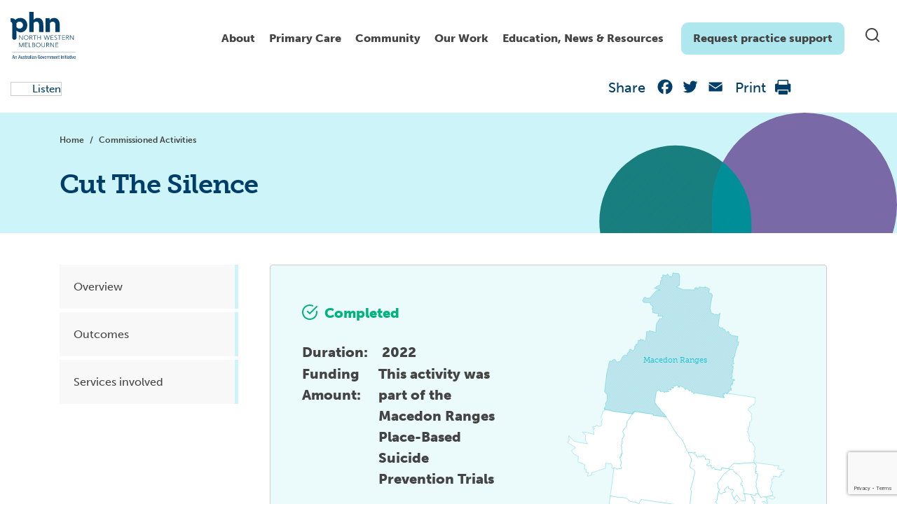

--- FILE ---
content_type: text/html; charset=UTF-8
request_url: https://nwmphn.org.au/commissioned_act/cut-the-silence/
body_size: 35842
content:

<!doctype html>
<html lang="en-US">
  <head>
  <meta charset="utf-8">
  <meta http-equiv="x-ua-compatible" content="ie=edge">
  <meta name="viewport" content="width=device-width, initial-scale=1">
  <link rel="stylesheet" href="https://fonts.googleapis.com/css?family=Roboto:300,400,500,700">
  <link rel="apple-touch-icon" sizes="180x180" href="https://nwmphn.org.au/wp-content/themes/nwmphn/dist/images/favicons/apple-touch-icon.png">
  <link rel="icon" type="image/png" sizes="32x32" href="https://nwmphn.org.au/wp-content/themes/nwmphn/dist/images/favicons/favicon-32x32.png">
  <link rel="icon" type="image/png" sizes="16x16" href="https://nwmphn.org.au/wp-content/themes/nwmphn/dist/images/favicons/favicon-16x16.png">
  <link rel="manifest" href="https://nwmphn.org.au/wp-content/themes/nwmphn/dist/images/favicons/site.webmanifest">
  <link rel="mask-icon" href="https://nwmphn.org.au/wp-content/themes/nwmphn/dist/images/favicons/safari-pinned-tab.svg" color="#6055d4">
  <link rel="shortcut icon" href="https://nwmphn.org.au/wp-content/themes/nwmphn/dist/images/favicons/favicon.ico">
  <meta name="msapplication-TileColor" content="#603cba">
  <meta name="msapplication-config" content="https://nwmphn.org.au/wp-content/themes/nwmphn/dist/images/favicons/browserconfig.xml">
  <meta name="theme-color" content="#ffffff">
      <script src="https://nwmphn.org.au/wp-content/themes/nwmphn/assets/scripts/jquery.js"></script>
  <script>
(function() {
// Observe DOM mutations whether the <html> node was changed by Google Translate
if (window.MutationObserver) {
  var mutationObserver = new MutationObserver(function(mutations) {
    mutations.forEach(function (mutation) {
      var oldElementClass = mutation.oldValue;
      var currentElementClass = mutation.target.className;
      if (oldElementClass.indexOf('translated-') === -1 && currentElementClass.indexOf('translated-') > -1) {
        window.dataLayer.push({
          'event' : 'pageTranslated',
          'translationLanguage' : mutation.target.lang || document.getElementsByTagName('html')[0].getAttribute('xml:lang'),
          'translationService' : 'on-page google translate'
        });
      }
  })
})

  var htmlNode = document.querySelector('html');
  mutationObserver.observe(htmlNode, {
    attributes: true,
    attributeOldValue: true,
    attributeFilter: ['class']
  })

}



// Let's also track pageviews when the page is translated directly from translate.google.com or bing.com/translator
// A function that can return individual query parameter (borrowed from https://davidwalsh.name/query-string-javascript)
function getUrlParameter(name) {
  name = name.replace(/[\[]/, '\\[').replace(/[\]]/, '\\]');
  var regex = new RegExp('[\\?&]' + name + '=([^&#]*)');
  var results = regex.exec(location.search);
  return results === null ? '' : decodeURIComponent(results[1].replace(/\+/g, ' '));
};

// Check if the page is being translated directly from translate.google.com (viewed within the iframe)
if (window.location.href.indexOf('translate.googleusercontent.com') > -1 ) {
  window.dataLayer.push({
    'event' : 'pageTranslated',
    'translationLanguage' : getUrlParameter('tl'),
    'translationService' : 'google translate website'
  });
}

// Check if the page is being translated directly from bing.com/translator (viewed within the iframe)
if (window.location.href.indexOf('translatoruser-int.com') > -1 ) {
  window.dataLayer.push({
    'event' : 'pageTranslated',
    'translationLanguage' : getUrlParameter('to'),
    'translationService' : 'bing translator website'
  });
}
})();
</script>

<!-- Hotjar Tracking Code for https://nwmphn.org.au/ -->
  <script>
    (function(h,o,t,j,a,r){
        h.hj=h.hj||function(){(h.hj.q=h.hj.q||[]).push(arguments)};
        h._hjSettings={hjid:1369344,hjsv:6};
        a=o.getElementsByTagName('head')[0];
        r=o.createElement('script');r.async=1;
        r.src=t+h._hjSettings.hjid+j+h._hjSettings.hjsv;
        a.appendChild(r);
    })(window,document,'https://static.hotjar.com/c/hotjar-','.js?sv=');
</script>


  <meta name='robots' content='index, follow, max-image-preview:large, max-snippet:-1, max-video-preview:-1' />
	<style>img:is([sizes="auto" i], [sizes^="auto," i]) { contain-intrinsic-size: 3000px 1500px }</style>
	
	<!-- This site is optimized with the Yoast SEO Premium plugin v25.6 (Yoast SEO v25.6) - https://yoast.com/wordpress/plugins/seo/ -->
	<title>Cut The Silence - North Western Melbourne Primary Health Network</title>
	<link rel="canonical" href="https://nwmphn.org.au/commissioned_act/cut-the-silence/" />
	<meta property="og:locale" content="en_US" />
	<meta property="og:type" content="article" />
	<meta property="og:title" content="Cut The Silence" />
	<meta property="og:url" content="https://nwmphn.org.au/commissioned_act/cut-the-silence/" />
	<meta property="og:site_name" content="North Western Melbourne Primary Health Network" />
	<meta property="article:publisher" content="https://www.facebook.com/nwmphn" />
	<meta property="article:modified_time" content="2023-08-01T06:11:01+00:00" />
	<meta name="twitter:card" content="summary_large_image" />
	<meta name="twitter:site" content="@NWMelbPHN" />
	<script type="application/ld+json" class="yoast-schema-graph">{"@context":"https://schema.org","@graph":[{"@type":"WebPage","@id":"https://nwmphn.org.au/commissioned_act/cut-the-silence/","url":"https://nwmphn.org.au/commissioned_act/cut-the-silence/","name":"Cut The Silence - North Western Melbourne Primary Health Network","isPartOf":{"@id":"https://nwmphn.org.au/#website"},"datePublished":"2023-08-01T05:58:06+00:00","dateModified":"2023-08-01T06:11:01+00:00","breadcrumb":{"@id":"https://nwmphn.org.au/commissioned_act/cut-the-silence/#breadcrumb"},"inLanguage":"en-US","potentialAction":[{"@type":"ReadAction","target":["https://nwmphn.org.au/commissioned_act/cut-the-silence/"]}]},{"@type":"BreadcrumbList","@id":"https://nwmphn.org.au/commissioned_act/cut-the-silence/#breadcrumb","itemListElement":[{"@type":"ListItem","position":1,"name":"Home","item":"https://nwmphn.org.au/"},{"@type":"ListItem","position":2,"name":"Cut The Silence"}]},{"@type":"WebSite","@id":"https://nwmphn.org.au/#website","url":"https://nwmphn.org.au/","name":"North Western Melbourne Primary Health Network","description":"North Western Melbourne Primary Health Network","publisher":{"@id":"https://nwmphn.org.au/#organization"},"potentialAction":[{"@type":"SearchAction","target":{"@type":"EntryPoint","urlTemplate":"https://nwmphn.org.au/?s={search_term_string}"},"query-input":{"@type":"PropertyValueSpecification","valueRequired":true,"valueName":"search_term_string"}}],"inLanguage":"en-US"},{"@type":"Organization","@id":"https://nwmphn.org.au/#organization","name":"North Western Melbourne Primary Health Network","url":"https://nwmphn.org.au/","logo":{"@type":"ImageObject","inLanguage":"en-US","@id":"https://nwmphn.org.au/#/schema/logo/image/","url":"https://nwmphn.org.au/wp-content/uploads/2017/04/NWMPHN-logo.png","contentUrl":"https://nwmphn.org.au/wp-content/uploads/2017/04/NWMPHN-logo.png","width":400,"height":294,"caption":"North Western Melbourne Primary Health Network"},"image":{"@id":"https://nwmphn.org.au/#/schema/logo/image/"},"sameAs":["https://www.facebook.com/nwmphn","https://x.com/NWMelbPHN","https://www.linkedin.com/company/nwmphn/","https://www.youtube.com/channel/UChvyeX1t6RIBSXVC68vuIJQ","https://www.instagram.com/nwmphn/"]}]}</script>
	<!-- / Yoast SEO Premium plugin. -->


<link rel='dns-prefetch' href='//static.addtoany.com' />
<link rel='dns-prefetch' href='//cdnjs.cloudflare.com' />
<link rel='dns-prefetch' href='//cdn.jsdelivr.net' />
<link rel='dns-prefetch' href='//www.google.com' />
<link rel='dns-prefetch' href='//www.googletagmanager.com' />
<link rel='dns-prefetch' href='//use.typekit.net' />
<link rel='stylesheet' id='typekit-museo-css' href='https://use.typekit.net/eah1rgi.css' type='text/css' media='all' />
<link rel='stylesheet' id='wp-block-library-css' href='https://nwmphn.org.au/wp-includes/css/dist/block-library/style.min.css?ver=6.8.3' type='text/css' media='all' />
<style id='classic-theme-styles-inline-css' type='text/css'>
/*! This file is auto-generated */
.wp-block-button__link{color:#fff;background-color:#32373c;border-radius:9999px;box-shadow:none;text-decoration:none;padding:calc(.667em + 2px) calc(1.333em + 2px);font-size:1.125em}.wp-block-file__button{background:#32373c;color:#fff;text-decoration:none}
</style>
<style id='safe-svg-svg-icon-style-inline-css' type='text/css'>
.safe-svg-cover{text-align:center}.safe-svg-cover .safe-svg-inside{display:inline-block;max-width:100%}.safe-svg-cover svg{fill:currentColor;height:100%;max-height:100%;max-width:100%;width:100%}

</style>
<style id='global-styles-inline-css' type='text/css'>
:root{--wp--preset--aspect-ratio--square: 1;--wp--preset--aspect-ratio--4-3: 4/3;--wp--preset--aspect-ratio--3-4: 3/4;--wp--preset--aspect-ratio--3-2: 3/2;--wp--preset--aspect-ratio--2-3: 2/3;--wp--preset--aspect-ratio--16-9: 16/9;--wp--preset--aspect-ratio--9-16: 9/16;--wp--preset--color--black: #000000;--wp--preset--color--cyan-bluish-gray: #abb8c3;--wp--preset--color--white: #ffffff;--wp--preset--color--pale-pink: #f78da7;--wp--preset--color--vivid-red: #cf2e2e;--wp--preset--color--luminous-vivid-orange: #ff6900;--wp--preset--color--luminous-vivid-amber: #fcb900;--wp--preset--color--light-green-cyan: #7bdcb5;--wp--preset--color--vivid-green-cyan: #00d084;--wp--preset--color--pale-cyan-blue: #8ed1fc;--wp--preset--color--vivid-cyan-blue: #0693e3;--wp--preset--color--vivid-purple: #9b51e0;--wp--preset--color--nwmphn-white: #ffffff;--wp--preset--color--nwmphn-black: #000000;--wp--preset--color--nwmphn-dark-grey: #444444;--wp--preset--color--nwmphn-grey: #898989;--wp--preset--color--nwmphn-mid-grey: #cccccc;--wp--preset--color--nwmphn-light-grey: #f5f5f5;--wp--preset--color--nwmphn-dark-blue: #003e6a;--wp--preset--color--nwmphn-darker-blue: #003052;--wp--preset--color--nwmphn-light-blue: #16becf;--wp--preset--color--nwmphn-teal: #aee8ee;--wp--preset--color--nwmphn-light-teal: #cdf4f8;--wp--preset--color--nwmphn-30-pc-green: #b2e8d8;--wp--preset--gradient--vivid-cyan-blue-to-vivid-purple: linear-gradient(135deg,rgba(6,147,227,1) 0%,rgb(155,81,224) 100%);--wp--preset--gradient--light-green-cyan-to-vivid-green-cyan: linear-gradient(135deg,rgb(122,220,180) 0%,rgb(0,208,130) 100%);--wp--preset--gradient--luminous-vivid-amber-to-luminous-vivid-orange: linear-gradient(135deg,rgba(252,185,0,1) 0%,rgba(255,105,0,1) 100%);--wp--preset--gradient--luminous-vivid-orange-to-vivid-red: linear-gradient(135deg,rgba(255,105,0,1) 0%,rgb(207,46,46) 100%);--wp--preset--gradient--very-light-gray-to-cyan-bluish-gray: linear-gradient(135deg,rgb(238,238,238) 0%,rgb(169,184,195) 100%);--wp--preset--gradient--cool-to-warm-spectrum: linear-gradient(135deg,rgb(74,234,220) 0%,rgb(151,120,209) 20%,rgb(207,42,186) 40%,rgb(238,44,130) 60%,rgb(251,105,98) 80%,rgb(254,248,76) 100%);--wp--preset--gradient--blush-light-purple: linear-gradient(135deg,rgb(255,206,236) 0%,rgb(152,150,240) 100%);--wp--preset--gradient--blush-bordeaux: linear-gradient(135deg,rgb(254,205,165) 0%,rgb(254,45,45) 50%,rgb(107,0,62) 100%);--wp--preset--gradient--luminous-dusk: linear-gradient(135deg,rgb(255,203,112) 0%,rgb(199,81,192) 50%,rgb(65,88,208) 100%);--wp--preset--gradient--pale-ocean: linear-gradient(135deg,rgb(255,245,203) 0%,rgb(182,227,212) 50%,rgb(51,167,181) 100%);--wp--preset--gradient--electric-grass: linear-gradient(135deg,rgb(202,248,128) 0%,rgb(113,206,126) 100%);--wp--preset--gradient--midnight: linear-gradient(135deg,rgb(2,3,129) 0%,rgb(40,116,252) 100%);--wp--preset--font-size--small: 13px;--wp--preset--font-size--medium: 20px;--wp--preset--font-size--large: 36px;--wp--preset--font-size--x-large: 42px;--wp--preset--spacing--20: 0.44rem;--wp--preset--spacing--30: 0.67rem;--wp--preset--spacing--40: 1rem;--wp--preset--spacing--50: 1.5rem;--wp--preset--spacing--60: 2.25rem;--wp--preset--spacing--70: 3.38rem;--wp--preset--spacing--80: 5.06rem;--wp--preset--shadow--natural: 6px 6px 9px rgba(0, 0, 0, 0.2);--wp--preset--shadow--deep: 12px 12px 50px rgba(0, 0, 0, 0.4);--wp--preset--shadow--sharp: 6px 6px 0px rgba(0, 0, 0, 0.2);--wp--preset--shadow--outlined: 6px 6px 0px -3px rgba(255, 255, 255, 1), 6px 6px rgba(0, 0, 0, 1);--wp--preset--shadow--crisp: 6px 6px 0px rgba(0, 0, 0, 1);}:where(.is-layout-flex){gap: 0.5em;}:where(.is-layout-grid){gap: 0.5em;}body .is-layout-flex{display: flex;}.is-layout-flex{flex-wrap: wrap;align-items: center;}.is-layout-flex > :is(*, div){margin: 0;}body .is-layout-grid{display: grid;}.is-layout-grid > :is(*, div){margin: 0;}:where(.wp-block-columns.is-layout-flex){gap: 2em;}:where(.wp-block-columns.is-layout-grid){gap: 2em;}:where(.wp-block-post-template.is-layout-flex){gap: 1.25em;}:where(.wp-block-post-template.is-layout-grid){gap: 1.25em;}.has-black-color{color: var(--wp--preset--color--black) !important;}.has-cyan-bluish-gray-color{color: var(--wp--preset--color--cyan-bluish-gray) !important;}.has-white-color{color: var(--wp--preset--color--white) !important;}.has-pale-pink-color{color: var(--wp--preset--color--pale-pink) !important;}.has-vivid-red-color{color: var(--wp--preset--color--vivid-red) !important;}.has-luminous-vivid-orange-color{color: var(--wp--preset--color--luminous-vivid-orange) !important;}.has-luminous-vivid-amber-color{color: var(--wp--preset--color--luminous-vivid-amber) !important;}.has-light-green-cyan-color{color: var(--wp--preset--color--light-green-cyan) !important;}.has-vivid-green-cyan-color{color: var(--wp--preset--color--vivid-green-cyan) !important;}.has-pale-cyan-blue-color{color: var(--wp--preset--color--pale-cyan-blue) !important;}.has-vivid-cyan-blue-color{color: var(--wp--preset--color--vivid-cyan-blue) !important;}.has-vivid-purple-color{color: var(--wp--preset--color--vivid-purple) !important;}.has-black-background-color{background-color: var(--wp--preset--color--black) !important;}.has-cyan-bluish-gray-background-color{background-color: var(--wp--preset--color--cyan-bluish-gray) !important;}.has-white-background-color{background-color: var(--wp--preset--color--white) !important;}.has-pale-pink-background-color{background-color: var(--wp--preset--color--pale-pink) !important;}.has-vivid-red-background-color{background-color: var(--wp--preset--color--vivid-red) !important;}.has-luminous-vivid-orange-background-color{background-color: var(--wp--preset--color--luminous-vivid-orange) !important;}.has-luminous-vivid-amber-background-color{background-color: var(--wp--preset--color--luminous-vivid-amber) !important;}.has-light-green-cyan-background-color{background-color: var(--wp--preset--color--light-green-cyan) !important;}.has-vivid-green-cyan-background-color{background-color: var(--wp--preset--color--vivid-green-cyan) !important;}.has-pale-cyan-blue-background-color{background-color: var(--wp--preset--color--pale-cyan-blue) !important;}.has-vivid-cyan-blue-background-color{background-color: var(--wp--preset--color--vivid-cyan-blue) !important;}.has-vivid-purple-background-color{background-color: var(--wp--preset--color--vivid-purple) !important;}.has-black-border-color{border-color: var(--wp--preset--color--black) !important;}.has-cyan-bluish-gray-border-color{border-color: var(--wp--preset--color--cyan-bluish-gray) !important;}.has-white-border-color{border-color: var(--wp--preset--color--white) !important;}.has-pale-pink-border-color{border-color: var(--wp--preset--color--pale-pink) !important;}.has-vivid-red-border-color{border-color: var(--wp--preset--color--vivid-red) !important;}.has-luminous-vivid-orange-border-color{border-color: var(--wp--preset--color--luminous-vivid-orange) !important;}.has-luminous-vivid-amber-border-color{border-color: var(--wp--preset--color--luminous-vivid-amber) !important;}.has-light-green-cyan-border-color{border-color: var(--wp--preset--color--light-green-cyan) !important;}.has-vivid-green-cyan-border-color{border-color: var(--wp--preset--color--vivid-green-cyan) !important;}.has-pale-cyan-blue-border-color{border-color: var(--wp--preset--color--pale-cyan-blue) !important;}.has-vivid-cyan-blue-border-color{border-color: var(--wp--preset--color--vivid-cyan-blue) !important;}.has-vivid-purple-border-color{border-color: var(--wp--preset--color--vivid-purple) !important;}.has-vivid-cyan-blue-to-vivid-purple-gradient-background{background: var(--wp--preset--gradient--vivid-cyan-blue-to-vivid-purple) !important;}.has-light-green-cyan-to-vivid-green-cyan-gradient-background{background: var(--wp--preset--gradient--light-green-cyan-to-vivid-green-cyan) !important;}.has-luminous-vivid-amber-to-luminous-vivid-orange-gradient-background{background: var(--wp--preset--gradient--luminous-vivid-amber-to-luminous-vivid-orange) !important;}.has-luminous-vivid-orange-to-vivid-red-gradient-background{background: var(--wp--preset--gradient--luminous-vivid-orange-to-vivid-red) !important;}.has-very-light-gray-to-cyan-bluish-gray-gradient-background{background: var(--wp--preset--gradient--very-light-gray-to-cyan-bluish-gray) !important;}.has-cool-to-warm-spectrum-gradient-background{background: var(--wp--preset--gradient--cool-to-warm-spectrum) !important;}.has-blush-light-purple-gradient-background{background: var(--wp--preset--gradient--blush-light-purple) !important;}.has-blush-bordeaux-gradient-background{background: var(--wp--preset--gradient--blush-bordeaux) !important;}.has-luminous-dusk-gradient-background{background: var(--wp--preset--gradient--luminous-dusk) !important;}.has-pale-ocean-gradient-background{background: var(--wp--preset--gradient--pale-ocean) !important;}.has-electric-grass-gradient-background{background: var(--wp--preset--gradient--electric-grass) !important;}.has-midnight-gradient-background{background: var(--wp--preset--gradient--midnight) !important;}.has-small-font-size{font-size: var(--wp--preset--font-size--small) !important;}.has-medium-font-size{font-size: var(--wp--preset--font-size--medium) !important;}.has-large-font-size{font-size: var(--wp--preset--font-size--large) !important;}.has-x-large-font-size{font-size: var(--wp--preset--font-size--x-large) !important;}
:where(.wp-block-post-template.is-layout-flex){gap: 1.25em;}:where(.wp-block-post-template.is-layout-grid){gap: 1.25em;}
:where(.wp-block-columns.is-layout-flex){gap: 2em;}:where(.wp-block-columns.is-layout-grid){gap: 2em;}
:root :where(.wp-block-pullquote){font-size: 1.5em;line-height: 1.6;}
</style>
<link rel='stylesheet' id='gravity-forms-tooltip-public-css' href='https://nwmphn.org.au/wp-content/plugins/tooltip-for-gravity-forms/public/css/gravity-forms-tooltip-public.css?ver=3.0.2' type='text/css' media='all' />
<link rel='stylesheet' id='sage/css-css' href='https://nwmphn.org.au/wp-content/themes/nwmphn/dist/main.css?ver=v697681fa7e2e0' type='text/css' media='all' />
<link rel='stylesheet' id='mega-menu-style-css' href='https://nwmphn.org.au/wp-content/themes/nwmphn/mega-menu/mega-menu.css?ver=1739424751' type='text/css' media='all' />
<link rel='stylesheet' id='searchwp-forms-css' href='https://nwmphn.org.au/wp-content/plugins/searchwp/assets/css/frontend/search-forms.min.css?ver=4.5.1' type='text/css' media='all' />
<link rel='stylesheet' id='addtoany-css' href='https://nwmphn.org.au/wp-content/plugins/add-to-any/addtoany.min.css?ver=1.16' type='text/css' media='all' />
<script type="text/javascript" id="addtoany-core-js-before">
/* <![CDATA[ */
window.a2a_config=window.a2a_config||{};a2a_config.callbacks=[];a2a_config.overlays=[];a2a_config.templates={};
a2a_config.icon_color="transparent";
/* ]]> */
</script>
<script type="text/javascript" defer src="https://static.addtoany.com/menu/page.js" id="addtoany-core-js"></script>
<script type="text/javascript" src="https://nwmphn.org.au/wp-includes/js/jquery/jquery.min.js?ver=3.7.1" id="jquery-core-js"></script>
<script type="text/javascript" src="https://nwmphn.org.au/wp-includes/js/jquery/jquery-migrate.min.js?ver=3.4.1" id="jquery-migrate-js"></script>
<script type="text/javascript" defer src="https://nwmphn.org.au/wp-content/plugins/add-to-any/addtoany.min.js?ver=1.1" id="addtoany-jquery-js"></script>
<script type="text/javascript" src="https://nwmphn.org.au/wp-content/plugins/tooltip-for-gravity-forms/public/js/popper.min.js" id="popper-js-for-tippy-js"></script>
<script type="text/javascript" src="//cdnjs.cloudflare.com/polyfill/v3/polyfill.min.js?features=Array.prototype.find,Promise,Object.assign" id="tippy-polyfill-js"></script>
<script type="text/javascript" src="https://nwmphn.org.au/wp-content/plugins/tooltip-for-gravity-forms/public/js/tippy.min.js" id="tippy-js"></script>
<script type="text/javascript" src="https://nwmphn.org.au/wp-content/plugins/tooltip-for-gravity-forms/public/js/gravity-forms-tooltip-public.js?ver=3.0.2" id="gravity-forms-tooltip-public-js"></script>

<!-- Google tag (gtag.js) snippet added by Site Kit -->
<!-- Google Analytics snippet added by Site Kit -->
<script type="text/javascript" src="https://www.googletagmanager.com/gtag/js?id=GT-TNFN4TN" id="google_gtagjs-js" async></script>
<script type="text/javascript" id="google_gtagjs-js-after">
/* <![CDATA[ */
window.dataLayer = window.dataLayer || [];function gtag(){dataLayer.push(arguments);}
gtag("set","linker",{"domains":["nwmphn.org.au"]});
gtag("js", new Date());
gtag("set", "developer_id.dZTNiMT", true);
gtag("config", "GT-TNFN4TN");
/* ]]> */
</script>
<meta name="generator" content="WordPress 6.8.3" />
<link rel='shortlink' href='https://nwmphn.org.au/?p=38737' />
<script type="text/javascript" src="https://cdn-na.readspeaker.com/script/13015/webReader/webReader.js?pids=wr&ver=2.5.3" id="rs_req_Init"></script>
<meta name="generator" content="Site Kit by Google 1.170.0" /><link rel="icon" href="https://nwmphn.org.au/wp-content/uploads/2020/06/cropped-nwmphn-favicon-1-32x32.png" sizes="32x32" />
<link rel="icon" href="https://nwmphn.org.au/wp-content/uploads/2020/06/cropped-nwmphn-favicon-1-192x192.png" sizes="192x192" />
<link rel="apple-touch-icon" href="https://nwmphn.org.au/wp-content/uploads/2020/06/cropped-nwmphn-favicon-1-180x180.png" />
<meta name="msapplication-TileImage" content="https://nwmphn.org.au/wp-content/uploads/2020/06/cropped-nwmphn-favicon-1-270x270.png" />


    
  
</head>  <body class="wp-singular commissioned_act-template-default single single-commissioned_act postid-38737 wp-theme-nwmphn cut-the-silence" data-url="https://nwmphn.org.au">
  
    <!--[if IE]>
      <div class="alert alert-warning">
        You are using an <strong>outdated</strong> browser. Please <a href="http://browsehappy.com/">upgrade your browser</a> to improve your experience.      </div>
    <![endif]-->
    <header class="site-header site-header--overlay">
        <div class="container">
        <div class="row desktopbar">
            <div class="col-md-12">
                <div class="site-header__inner">
                    <a class="site-header__logo" href="https://nwmphn.org.au/">
                        <img class="" src="https://nwmphn.org.au/wp-content/themes/nwmphn/assets/images/demo/logo-new.svg" alt="Wpplugincheck - We review Wordpress plugins">
                    </a>
                    <a class="skip-nav" href="#content" tabindex="2">Skip to Navigation</a>
                    <div class="blocks">
                        <nav class="site-header__menu d-none d-md-block" role="navigation" tabindex="1">
                        <div id="plural-mega-menu">
                            <div class="menu-header-menu-container"><ul id="menu-header-menu" class="menu"><li class="menu-item-4108 menu-item menu-item-type-custom menu-item-object-custom menu-item-has-children"><a href="#">About</a>
<div class="sub-menu level-0">

<ul>
	<li class="menu-item-40317 menu-item menu-item-type-post_type menu-item-object-page menu-item-has-children"><a href="https://nwmphn.org.au/about-nwmphn/">About us</a>
	<div class="sub-menu level-1 sub-menu-wrap">

	<ul>
		<li class="menu-item-4223 menu-item menu-item-type-post_type menu-item-object-page"><a href="https://nwmphn.org.au/about/careers/">Careers</a></li>
		<li class="menu-item-30563 menu-item menu-item-type-post_type menu-item-object-page"><a href="https://nwmphn.org.au/our-work/commissioning/">Commissioning</a></li>
		<li class="menu-item-4324 menu-item menu-item-type-post_type menu-item-object-page"><a href="https://nwmphn.org.au/about/contact-us/">Contact us</a></li>
		<li class="menu-item-4218 menu-item menu-item-type-post_type menu-item-object-page"><a href="https://nwmphn.org.au/about-nwmphn/governance-and-leadership/">Governance and Leadership</a></li>
		<li class="menu-item-4221 menu-item menu-item-type-post_type menu-item-object-page"><a href="https://nwmphn.org.au/about-nwmphn/key-documents/">Key documents</a></li>
		<li class="menu-item-4215 menu-item menu-item-type-post_type menu-item-object-page"><a href="https://nwmphn.org.au/about/our-community/">Our region</a></li>
		<li class="menu-item-33226 menu-item menu-item-type-post_type menu-item-object-page"><a href="https://nwmphn.org.au/about-nwmphn/contribute-to-nwmphn-primary-care-voices/">Primary Care Voices</a></li>
		<li class="menu-item-4423 menu-item menu-item-type-post_type menu-item-object-page"><a href="https://nwmphn.org.au/about-nwmphn/reconciliation-action-plan/">Reconciliation Action Plan</a></li>
	</ul>
	</div>
</li>
	<li class="menu-item-4210 menu-item menu-item-type-post_type menu-item-object-page menu-item-has-children"><a href="https://nwmphn.org.au/about/partnerships-collaborations/">Partnerships &#038; collaborations</a>
	<div class="sub-menu level-1 sub-menu-wrap">

	<ul>
		<li class="menu-item-4211 menu-item menu-item-type-post_type menu-item-object-page"><a href="https://nwmphn.org.au/about/partnerships-collaborations/partnerships/">Partnerships</a></li>
		<li class="menu-item-4212 menu-item menu-item-type-post_type menu-item-object-page"><a href="https://nwmphn.org.au/about/partnerships-collaborations/pharmacotherapynetork/">Pharmacotherapy Network</a></li>
		<li class="menu-item-21656 menu-item menu-item-type-post_type menu-item-object-page"><a href="https://nwmphn.org.au/about/partnerships-collaborations/regional-partnerships/">Regional partnerships</a></li>
	</ul>
	</div>
</li>
	<li class="menu-item-6086 menu-item menu-item-type-post_type menu-item-object-page menu-item-has-children"><a href="https://nwmphn.org.au/about/primary-health-care/">Primary health care</a>
	<div class="sub-menu level-1 sub-menu-wrap">

	<ul>
		<li class="menu-item-6097 menu-item menu-item-type-post_type menu-item-object-page"><a href="https://nwmphn.org.au/about/primary-health-care/the-person-centred-medical-home/">Person-centred medical care</a></li>
	</ul>
	</div>
</li>
</ul>
<div class="menu-widget">
<div class="wp-block-media-text is-stacked-on-mobile is-vertically-aligned-center"><figure class="wp-block-media-text__media"><a href="https://nwmphn.org.au/about-nwmphn/governance-and-leadership/"><img fetchpriority="high" decoding="async" width="1024" height="536" src="https://nwmphn.org.au/wp-content/uploads/2025/03/leadership-governance-main-nav-1024x536.jpg" alt="" class="wp-image-42890 size-full" srcset="https://nwmphn.org.au/wp-content/uploads/2025/03/leadership-governance-main-nav-1024x536.jpg 1024w, https://nwmphn.org.au/wp-content/uploads/2025/03/leadership-governance-main-nav-300x157.jpg 300w, https://nwmphn.org.au/wp-content/uploads/2025/03/leadership-governance-main-nav-768x402.jpg 768w, https://nwmphn.org.au/wp-content/uploads/2025/03/leadership-governance-main-nav.jpg 1200w" sizes="(max-width: 1024px) 100vw, 1024px" /></a></figure><div class="wp-block-media-text__content">
<p class="has-medium-font-size"><strong>Governance and Leadership</strong></p>



<p><a href="https://nwmphn.org.au/about-nwmphn/governance-and-leadership/">Click here</a></p>
</div></div>

<div class="wp-block-media-text is-stacked-on-mobile is-vertically-aligned-center"><figure class="wp-block-media-text__media"><a href="https://nwmphn.org.au/about-nwmphn/contribute-to-nwmphn-primary-care-voices/"><img decoding="async" width="1024" height="536" src="https://nwmphn.org.au/wp-content/uploads/2025/02/doctors-gp-discussion-1200x628-1-1024x536.jpg" alt="" class="wp-image-42645 size-full" srcset="https://nwmphn.org.au/wp-content/uploads/2025/02/doctors-gp-discussion-1200x628-1-1024x536.jpg 1024w, https://nwmphn.org.au/wp-content/uploads/2025/02/doctors-gp-discussion-1200x628-1-300x157.jpg 300w, https://nwmphn.org.au/wp-content/uploads/2025/02/doctors-gp-discussion-1200x628-1-768x402.jpg 768w, https://nwmphn.org.au/wp-content/uploads/2025/02/doctors-gp-discussion-1200x628-1.jpg 1200w" sizes="(max-width: 1024px) 100vw, 1024px" /></a></figure><div class="wp-block-media-text__content">
<p class="has-medium-font-size"><strong>Primary Care Voices</strong></p>



<p><a href="https://nwmphn.org.au/about-nwmphn/contribute-to-nwmphn-primary-care-voices/" data-type="link" data-id="https://nwmphn.org.au/about-nwmphn/contribute-to-nwmphn-primary-care-voices/">Join now</a></p>
</div></div>
</div></div>
</li>
<li class="menu-item-4105 menu-item menu-item-type-custom menu-item-object-custom menu-item-has-children"><a href="https://nwmphn.org.au/for-primary-care/">Primary Care</a>
<div class="sub-menu level-0">

<ul>
	<li class="menu-item-43988 menu-item menu-item-type-post_type menu-item-object-page"><a href="https://nwmphn.org.au/for-primary-care/allied-health/">Allied health professionals</a></li>
	<li class="menu-item-5083 menu-item menu-item-type-post_type menu-item-object-page menu-item-has-children"><a href="https://nwmphn.org.au/for-primary-care/clinical-support/">Clinical support</a>
	<div class="sub-menu level-1 sub-menu-wrap">

	<ul>
		<li class="menu-item-37118 menu-item menu-item-type-post_type menu-item-object-page"><a href="https://nwmphn.org.au/for-primary-care/clinical-support/advance-care-planning/">Advance care planning</a></li>
		<li class="menu-item-38312 menu-item menu-item-type-post_type menu-item-object-page"><a href="https://nwmphn.org.au/for-primary-care/clinical-support/after-hours-health-care-toolkit-for-residential-aged-care-homes/">After-hours toolkit for aged care</a></li>
		<li class="menu-item-38585 menu-item menu-item-type-post_type menu-item-object-page"><a href="https://nwmphn.org.au/for-primary-care/clinical-support/cancer-screening/">Cancer screening</a></li>
		<li class="menu-item-38111 menu-item menu-item-type-post_type menu-item-object-page"><a href="https://nwmphn.org.au/for-primary-care/clinical-support/childhood-asthma-management/">Childhood asthma management</a></li>
		<li class="menu-item-23888 menu-item menu-item-type-post_type menu-item-object-page"><a href="https://nwmphn.org.au/for-primary-care/clinical-support/covid-19-vaccines/">COVID-19 vaccines</a></li>
		<li class="menu-item-41905 menu-item menu-item-type-post_type menu-item-object-page"><a href="https://nwmphn.org.au/for-primary-care/clinical-support/covid-19-treatment/">COVID-19 treatment</a></li>
		<li class="menu-item-37554 menu-item menu-item-type-post_type menu-item-object-page"><a href="https://nwmphn.org.au/for-primary-care/clinical-support/dementia-support-for-clinicians/">Dementia support</a></li>
		<li class="menu-item-42443 menu-item menu-item-type-post_type menu-item-object-page"><a href="https://nwmphn.org.au/for-primary-care/clinical-support/eating-disorders/">Eating disorders</a></li>
		<li class="menu-item-39138 menu-item menu-item-type-post_type menu-item-object-page"><a href="https://nwmphn.org.au/our-work/children-and-families/family-violence/">Family violence</a></li>
		<li class="menu-item-38345 menu-item menu-item-type-post_type menu-item-object-page"><a href="https://nwmphn.org.au/for-primary-care/clinical-support/gp-liaison-with-hospitals/">GP liaison with hospitals</a></li>
		<li class="menu-item-22426 menu-item menu-item-type-post_type menu-item-object-page"><a href="https://nwmphn.org.au/for-primary-care/clinical-support/healthpathways/">HealthPathways</a></li>
		<li class="menu-item-5259 menu-item menu-item-type-post_type menu-item-object-page"><a href="https://nwmphn.org.au/for-primary-care/clinical-support/immunisation/">Immunisation</a></li>
		<li class="menu-item-40662 menu-item menu-item-type-post_type menu-item-object-page"><a href="https://nwmphn.org.au/for-primary-care/clinical-support/influenza/">Influenza</a></li>
		<li class="menu-item-5056 menu-item menu-item-type-post_type menu-item-object-page"><a href="https://nwmphn.org.au/for-primary-care/clinical-support/lgbtiq-support/">LGBTIQ+ support</a></li>
		<li class="menu-item-38692 menu-item menu-item-type-post_type menu-item-object-page"><a href="https://nwmphn.org.au/our-work/mental-health/mental-health-referral-and-access/">Mental health referral and access</a></li>
		<li class="menu-item-37119 menu-item menu-item-type-post_type menu-item-object-page"><a href="https://nwmphn.org.au/for-primary-care/clinical-support/palliative-care/">Palliative care</a></li>
		<li class="menu-item-5267 menu-item menu-item-type-post_type menu-item-object-page"><a href="https://nwmphn.org.au/for-primary-care/clinical-support/quality-use-of-medicines/">Quality use of medicines</a></li>
		<li class="menu-item-39238 menu-item menu-item-type-post_type menu-item-object-page"><a href="https://nwmphn.org.au/for-primary-care/clinical-support/voluntary-assisted-dying/">Voluntary assisted dying</a></li>
	</ul>
	</div>
</li>
	<li class="menu-item-19012 menu-item menu-item-type-post_type menu-item-object-page menu-item-has-children"><a href="https://nwmphn.org.au/for-primary-care/digital-health/">Digital health</a>
	<div class="sub-menu level-1 sub-menu-wrap">

	<ul>
		<li class="menu-item-19025 menu-item menu-item-type-post_type menu-item-object-page"><a href="https://nwmphn.org.au/for-primary-care/digital-health/electronic-prescribing/">Electronic prescribing</a></li>
		<li class="menu-item-33447 menu-item menu-item-type-post_type menu-item-object-page"><a href="https://nwmphn.org.au/for-primary-care/digital-health/epathology/">ePathology</a></li>
		<li class="menu-item-21650 menu-item menu-item-type-post_type menu-item-object-page"><a href="https://nwmphn.org.au/for-primary-care/digital-health/my-health-record/">My Health Record</a></li>
		<li class="menu-item-36203 menu-item menu-item-type-post_type menu-item-object-page"><a href="https://nwmphn.org.au/for-primary-care/digital-health/provider-connect-australia/">Provider Connect Australia</a></li>
		<li class="menu-item-19022 menu-item menu-item-type-post_type menu-item-object-page"><a href="https://nwmphn.org.au/for-primary-care/digital-health/safescript/">SafeScript</a></li>
		<li class="menu-item-19028 menu-item menu-item-type-post_type menu-item-object-page"><a href="https://nwmphn.org.au/for-primary-care/digital-health/secure-messaging/">Secure messaging</a></li>
	</ul>
	</div>
</li>
	<li class="menu-item-41917 menu-item menu-item-type-post_type menu-item-object-page menu-item-has-children"><a href="https://nwmphn.org.au/for-primary-care/primary-care-reform/">Primary care reform</a>
	<div class="sub-menu level-1 sub-menu-wrap">

	<ul>
		<li class="menu-item-44519 menu-item menu-item-type-post_type menu-item-object-page"><a href="https://nwmphn.org.au/for-primary-care/primary-care-reform/bulk-billing-practice-incentive-program/">Bulk Billing Incentives and the Bulk Billing Practice Incentive Program</a></li>
		<li class="menu-item-43833 menu-item menu-item-type-post_type menu-item-object-page"><a href="https://nwmphn.org.au/for-primary-care/primary-care-reform/chronic-conditions-management/">Chronic conditions management</a></li>
		<li class="menu-item-39080 menu-item menu-item-type-post_type menu-item-object-page"><a href="https://nwmphn.org.au/for-primary-care/primary-care-reform/mymedicare/">MyMedicare</a></li>
		<li class="menu-item-41918 menu-item menu-item-type-post_type menu-item-object-page"><a href="https://nwmphn.org.au/for-primary-care/primary-care-reform/general-practice-in-aged-care-incentive/">General Practice in Aged Care Incentive</a></li>
		<li class="menu-item-35783 menu-item menu-item-type-custom menu-item-object-custom"><a href="https://nwmphn.org.au/our-work/mental-health/initial-assessment-and-referral-decision-support-tool/">Initial Assessment and Referral Decision Support Tool</a></li>
		<li class="menu-item-41920 menu-item menu-item-type-post_type menu-item-object-page"><a href="https://nwmphn.org.au/for-primary-care/primary-care-reform/statewide-specialist-clinic-referral-criteria/">Statewide Specialist Clinic Referral Criteria</a></li>
		<li class="menu-item-41921 menu-item menu-item-type-post_type menu-item-object-page"><a href="https://nwmphn.org.au/for-primary-care/primary-care-reform/urgent-care-clinics/">Urgent Care Clinics</a></li>
	</ul>
	</div>
</li>
	<li class="menu-item-5157 menu-item menu-item-type-post_type menu-item-object-page menu-item-has-children"><a href="https://nwmphn.org.au/for-primary-care/quality-improvement/">Quality improvement (QI)</a>
	<div class="sub-menu level-1 sub-menu-wrap">

	<ul>
		<li class="menu-item-18999 menu-item menu-item-type-post_type menu-item-object-page"><a href="https://nwmphn.org.au/for-primary-care/quality-improvement/data-sharing-governance/">Data sharing &#038; governance</a></li>
		<li class="menu-item-43414 menu-item menu-item-type-post_type menu-item-object-page"><a href="https://nwmphn.org.au/for-primary-care/quality-improvement/polar-data-tool/">POLAR data tool for general practices</a></li>
		<li class="menu-item-44633 menu-item menu-item-type-post_type menu-item-object-page"><a href="https://nwmphn.org.au/for-primary-care/quality-improvement/practice-catalyst/">Practice Catalyst</a></li>
		<li class="menu-item-19000 menu-item menu-item-type-post_type menu-item-object-page"><a href="https://nwmphn.org.au/for-primary-care/quality-improvement/practice-incentives-program/">Practice Incentives Program</a></li>
		<li class="menu-item-21165 menu-item menu-item-type-post_type menu-item-object-page"><a href="https://nwmphn.org.au/for-primary-care/quality-improvement/quality-improvement-reports/">QI reports</a></li>
		<li class="menu-item-41440 menu-item menu-item-type-post_type menu-item-object-page"><a href="https://nwmphn.org.au/for-primary-care/quality-improvement/qi-spotlights/">QI spotlights</a></li>
		<li class="menu-item-28031 menu-item menu-item-type-post_type menu-item-object-page"><a href="https://nwmphn.org.au/for-primary-care/quality-improvement/tips-for-qi-success/">Tips for QI success</a></li>
	</ul>
	</div>
</li>
	<li class="menu-item-18980 menu-item menu-item-type-post_type menu-item-object-page menu-item-has-children"><a href="https://nwmphn.org.au/for-primary-care/running-the-practice/">Running the practice</a>
	<div class="sub-menu level-1 sub-menu-wrap">

	<ul>
		<li class="menu-item-19681 menu-item menu-item-type-post_type menu-item-object-page"><a href="https://nwmphn.org.au/for-primary-care/practice-accreditation/">Accreditation</a></li>
		<li class="menu-item-43462 menu-item menu-item-type-post_type menu-item-object-page"><a href="https://nwmphn.org.au/for-primary-care/running-the-practice/emergency-management-and-disaster-preparedness/">Emergency management and disaster preparedness</a></li>
		<li class="menu-item-42028 menu-item menu-item-type-post_type menu-item-object-page"><a href="https://nwmphn.org.au/for-primary-care/running-the-practice/emerging-business-trends-in-primary-care-education-series/">Emerging business trends</a></li>
		<li class="menu-item-34629 menu-item menu-item-type-post_type menu-item-object-page"><a href="https://nwmphn.org.au/for-primary-care/running-the-practice/nurses-new-to-general-practice/">Nurses new to general practice</a></li>
		<li class="menu-item-18992 menu-item menu-item-type-post_type menu-item-object-page"><a href="https://nwmphn.org.au/practice-vacancies/">Practice vacancies</a></li>
		<li class="menu-item-39081 menu-item menu-item-type-post_type menu-item-object-page"><a href="https://nwmphn.org.au/for-primary-care/running-the-practice/resources-for-general-practice-management/">General practice management</a></li>
		<li class="menu-item-17733 menu-item menu-item-type-post_type menu-item-object-page"><a href="https://nwmphn.org.au/for-primary-care/running-the-practice/self-care/">Self care</a></li>
		<li class="menu-item-18993 menu-item menu-item-type-post_type menu-item-object-page"><a href="https://nwmphn.org.au/submit-practice-vacancy/">Submit a practice vacancy</a></li>
		<li class="menu-item-18981 menu-item menu-item-type-post_type menu-item-object-page"><a href="https://nwmphn.org.au/for-primary-care/running-the-practice/the-primary-care-workforce/">The primary care workforce</a></li>
	</ul>
	</div>
</li>
</ul>
<div class="menu-widget">
<div class="wp-block-media-text is-stacked-on-mobile is-vertically-aligned-center"><figure class="wp-block-media-text__media"><a href="https://nwmphn.org.au/for-primary-care/primary-care-reform/urgent-care-clinics/"><img decoding="async" width="600" height="314" src="https://nwmphn.org.au/wp-content/uploads/2025/02/urgent-care-clinic-main-nav.png" alt="" class="wp-image-42672 size-full" srcset="https://nwmphn.org.au/wp-content/uploads/2025/02/urgent-care-clinic-main-nav.png 600w, https://nwmphn.org.au/wp-content/uploads/2025/02/urgent-care-clinic-main-nav-300x157.png 300w" sizes="(max-width: 600px) 100vw, 600px" /></a></figure><div class="wp-block-media-text__content">
<p class="has-medium-font-size"><strong>Urgent Care Clinics</strong></p>



<p><a href="https://nwmphn.org.au/for-primary-care/primary-care-reform/urgent-care-clinics/" data-type="link" data-id="https://nwmphn.org.au/for-primary-care/primary-care-reform/urgent-care-clinics/">Find out more</a></p>
</div></div>

<div class="wp-block-media-text is-stacked-on-mobile"><figure class="wp-block-media-text__media"><a href="https://melbourne.communityhealthpathways.org/"><img decoding="async" width="1024" height="536" src="https://nwmphn.org.au/wp-content/uploads/2024/07/safescript-doctor-gp-computer-1200x628-1-1024x536.png" alt="" class="wp-image-41374 size-full" srcset="https://nwmphn.org.au/wp-content/uploads/2024/07/safescript-doctor-gp-computer-1200x628-1-1024x536.png 1024w, https://nwmphn.org.au/wp-content/uploads/2024/07/safescript-doctor-gp-computer-1200x628-1-300x157.png 300w, https://nwmphn.org.au/wp-content/uploads/2024/07/safescript-doctor-gp-computer-1200x628-1-768x402.png 768w, https://nwmphn.org.au/wp-content/uploads/2024/07/safescript-doctor-gp-computer-1200x628-1-880x461.png 880w, https://nwmphn.org.au/wp-content/uploads/2024/07/safescript-doctor-gp-computer-1200x628-1.png 1200w" sizes="(max-width: 1024px) 100vw, 1024px" /></a></figure><div class="wp-block-media-text__content">
<p class="has-medium-font-size"><strong>HealthPathways Melbourne</strong></p>



<p><a href="https://melbourne.communityhealthpathways.org/" data-type="link" data-id="https://melbourne.communityhealthpathways.org/">Join now</a></p>
</div></div>
</div></div>
</li>
<li class="menu-item-5713 menu-item menu-item-type-post_type menu-item-object-page menu-item-has-children"><a href="https://nwmphn.org.au/for-community/">Community</a>
<div class="sub-menu level-0">

<ul>
	<li class="menu-item-35335 menu-item menu-item-type-post_type menu-item-object-page menu-item-has-children"><a href="https://nwmphn.org.au/for-community/campaigns/">Campaigns</a>
	<div class="sub-menu level-1 sub-menu-wrap">

	<ul>
		<li class="menu-item-6031 menu-item menu-item-type-post_type menu-item-object-page"><a href="https://nwmphn.org.au/for-community/campaigns/after-hours-care-is-always-there/">After hours care is always there</a></li>
		<li class="menu-item-29773 menu-item menu-item-type-post_type menu-item-object-page"><a href="https://nwmphn.org.au/qrartbomb/">Art bombing for mental health</a></li>
		<li class="menu-item-6034 menu-item menu-item-type-post_type menu-item-object-page"><a href="https://nwmphn.org.au/for-community/campaigns/careinmind-digital-resources/">CAREinMIND™ digital resources</a></li>
		<li class="menu-item-33509 menu-item menu-item-type-post_type menu-item-object-page"><a href="https://nwmphn.org.au/for-community/campaigns/cut-the-silence/">Cut The Silence</a></li>
		<li class="menu-item-26536 menu-item menu-item-type-post_type menu-item-object-page"><a href="https://nwmphn.org.au/for-community/goodbye-covid/">Goodbye COVID videos</a></li>
		<li class="menu-item-23975 menu-item menu-item-type-post_type menu-item-object-page"><a href="https://nwmphn.org.au/for-community/campaigns/speakingupspeaksvolumes/">Speaking Up Speaks Volumes</a></li>
	</ul>
	</div>
</li>
	<li class="menu-item-6051 menu-item menu-item-type-post_type menu-item-object-page menu-item-has-children"><a href="https://nwmphn.org.au/for-community/local-health-services/">Local health services</a>
	<div class="sub-menu level-1 sub-menu-wrap">

	<ul>
		<li class="menu-item-37555 menu-item menu-item-type-post_type menu-item-object-page"><a href="https://nwmphn.org.au/for-community/local-health-services/dementia-directory/">Dementia directory</a></li>
		<li class="menu-item-6062 menu-item menu-item-type-post_type menu-item-object-page"><a href="https://nwmphn.org.au/for-community/local-health-services/find-a-health-service/">Find a health service</a></li>
		<li class="menu-item-6066 menu-item menu-item-type-post_type menu-item-object-page"><a href="https://nwmphn.org.au/for-community/local-health-services/my-mental-health/">My mental health</a></li>
		<li class="menu-item-39481 menu-item menu-item-type-post_type menu-item-object-page"><a href="https://nwmphn.org.au/for-community/local-health-services/where-to-go-for-urgent-care/">Where to go for urgent care</a></li>
	</ul>
	</div>
</li>
	<li class="menu-item-5749 menu-item menu-item-type-post_type menu-item-object-page menu-item-has-children"><a href="https://nwmphn.org.au/for-community/get-involved/">Get involved</a>
	<div class="sub-menu level-1 sub-menu-wrap">

	<ul>
		<li class="menu-item-34886 menu-item menu-item-type-post_type menu-item-object-page"><a href="https://nwmphn.org.au/for-community/get-involved/people-bank/">People Bank</a></li>
		<li class="menu-item-23564 menu-item menu-item-type-post_type menu-item-object-page"><a href="https://nwmphn.org.au/for-community/get-involved/community-newsletter/">My Health My Voice</a></li>
		<li class="menu-item-21629 menu-item menu-item-type-post_type menu-item-object-page"><a href="https://nwmphn.org.au/you-said/">You Said…™ information for consumers</a></li>
		<li class="menu-item-40285 menu-item menu-item-type-post_type menu-item-object-page"><a href="https://nwmphn.org.au/community-participation-plan/">Community Participation Plan 2024-26</a></li>
	</ul>
	</div>
</li>
</ul>
<div class="menu-widget">
<div class="wp-block-media-text is-stacked-on-mobile"><figure class="wp-block-media-text__media"><a href="https://nwmphn.org.au/for-community/local-health-services/my-mental-health/"><img decoding="async" width="600" height="314" src="https://nwmphn.org.au/wp-content/uploads/2025/02/my-mental-health-main-nav.png" alt="" class="wp-image-42668 size-full" srcset="https://nwmphn.org.au/wp-content/uploads/2025/02/my-mental-health-main-nav.png 600w, https://nwmphn.org.au/wp-content/uploads/2025/02/my-mental-health-main-nav-300x157.png 300w" sizes="(max-width: 600px) 100vw, 600px" /></a></figure><div class="wp-block-media-text__content">
<p class="has-medium-font-size"><strong>My mental health</strong></p>



<p><a href="https://nwmphn.org.au/for-community/local-health-services/my-mental-health/" data-type="link" data-id="https://nwmphn.org.au/for-community/local-health-services/my-mental-health/">Find local support</a></p>
</div></div>

<div class="wp-block-media-text is-stacked-on-mobile"><figure class="wp-block-media-text__media"><a href="https://nwmphn.org.au/for-community/local-health-services/where-to-go-for-urgent-care/"><img decoding="async" width="600" height="314" src="https://nwmphn.org.au/wp-content/uploads/2025/02/urgent-care-main-nav.jpg" alt="" class="wp-image-42689 size-full" srcset="https://nwmphn.org.au/wp-content/uploads/2025/02/urgent-care-main-nav.jpg 600w, https://nwmphn.org.au/wp-content/uploads/2025/02/urgent-care-main-nav-300x157.jpg 300w" sizes="(max-width: 600px) 100vw, 600px" /></a></figure><div class="wp-block-media-text__content">
<p class="has-medium-font-size"><strong>Where to go for urgent care</strong></p>



<p><a href="https://nwmphn.org.au/for-community/local-health-services/where-to-go-for-urgent-care/" data-type="link" data-id="https://nwmphn.org.au/for-community/local-health-services/where-to-go-for-urgent-care/">See options here</a></p>
</div></div>
</div></div>
</li>
<li class="menu-item-36573 menu-item menu-item-type-post_type menu-item-object-page menu-item-has-children"><a href="https://nwmphn.org.au/our-work/">Our Work</a>
<div class="sub-menu level-0">

<ul>
	<li class="menu-item-5923 menu-item menu-item-type-post_type menu-item-object-page menu-item-has-children"><a href="https://nwmphn.org.au/our-work/commissioning/">Commissioning</a>
	<div class="sub-menu level-1 sub-menu-wrap">

	<ul>
		<li class="menu-item-24141 menu-item menu-item-type-post_type menu-item-object-page"><a href="https://nwmphn.org.au/about/careers/">Careers</a></li>
		<li class="menu-item-4206 menu-item menu-item-type-post_type menu-item-object-page"><a href="https://nwmphn.org.au/our-work/commissioning/commissioned-activities/">Commissioned activities</a></li>
		<li class="menu-item-4208 menu-item menu-item-type-post_type menu-item-object-page"><a href="https://nwmphn.org.au/our-work/commissioning/current-tenders-and-eois/">Current tenders and EOI</a></li>
		<li class="menu-item-4209 menu-item menu-item-type-post_type menu-item-object-page"><a href="https://nwmphn.org.au/our-work/commissioning/health-priorities/">Health priorities</a></li>
		<li class="menu-item-33634 menu-item menu-item-type-custom menu-item-object-custom"><a href="https://nwmphn.org.au/about/our-community/health-needs-assessment/">Health Needs Assessment 2022–25</a></li>
		<li class="menu-item-21631 menu-item menu-item-type-post_type menu-item-object-page"><a href="https://nwmphn.org.au/our-work/commissioning/">How we commission</a></li>
	</ul>
	</div>
</li>
	<li class="menu-item-4627 menu-item menu-item-type-post_type menu-item-object-page menu-item-has-children"><a href="https://nwmphn.org.au/our-work/aboriginal-and-torres-strait-islander-health/">Aboriginal and Torres Strait Islander health</a>
	<div class="sub-menu level-1 sub-menu-wrap">

	<ul>
		<li class="menu-item-5931 menu-item menu-item-type-post_type menu-item-object-page"><a href="https://nwmphn.org.au/our-work/aboriginal-and-torres-strait-islander-health/aboriginal-health/">Aboriginal and Torres Strait Islander health</a></li>
		<li class="menu-item-34973 menu-item menu-item-type-post_type menu-item-object-page"><a href="https://nwmphn.org.au/our-work/aboriginal-and-torres-strait-islander-health/connected-mobs/">Connected Mobs</a></li>
		<li class="menu-item-23713 menu-item menu-item-type-post_type menu-item-object-page"><a href="https://nwmphn.org.au/about-nwmphn/reconciliation-action-plan/">Reconciliation Action Plan</a></li>
	</ul>
	</div>
</li>
	<li class="menu-item-4633 menu-item menu-item-type-post_type menu-item-object-page menu-item-has-children"><a href="https://nwmphn.org.au/our-work/alcohol-and-other-drugs/">Alcohol and other drugs</a>
	<div class="sub-menu level-1 sub-menu-wrap">

	<ul>
		<li class="menu-item-37192 menu-item menu-item-type-post_type menu-item-object-page"><a href="https://nwmphn.org.au/our-work/alcohol-and-other-drugs/alcohol-and-other-drugs/">More about alcohol and drugs services</a></li>
	</ul>
	</div>
</li>
	<li class="menu-item-36581 menu-item menu-item-type-post_type menu-item-object-page menu-item-has-children"><a href="https://nwmphn.org.au/our-work/children-and-families/">Children and families</a>
	<div class="sub-menu level-1 sub-menu-wrap">

	<ul>
		<li class="menu-item-5950 menu-item menu-item-type-post_type menu-item-object-page"><a href="https://nwmphn.org.au/our-work/children-and-families/early-intervention/">Children 0-12</a></li>
		<li class="menu-item-33070 menu-item menu-item-type-post_type menu-item-object-page"><a href="https://nwmphn.org.au/our-work/children-and-families/family-violence/">Family violence</a></li>
		<li class="menu-item-5043 menu-item menu-item-type-post_type menu-item-object-page"><a href="https://nwmphn.org.au/our-work/children-and-families/doctors-in-secondary-schools/">Doctors in Secondary Schools</a></li>
		<li class="menu-item-36699 menu-item menu-item-type-post_type menu-item-object-page"><a href="https://nwmphn.org.au/our-work/children-and-families/young-people-and-mental-health/">Young people and mental health</a></li>
	</ul>
	</div>
</li>
	<li class="menu-item-40453 menu-item menu-item-type-post_type menu-item-object-page menu-item-has-children"><a href="https://nwmphn.org.au/our-work/health-planning-and-insights/">Health planning and insights</a>
	<div class="sub-menu level-1 sub-menu-wrap">

	<ul>
		<li class="menu-item-40456 menu-item menu-item-type-post_type menu-item-object-page"><a href="https://nwmphn.org.au/our-work/health-planning-and-insights/health-needs-assessments/">Health needs assessments</a></li>
		<li class="menu-item-40454 menu-item menu-item-type-post_type menu-item-object-page"><a href="https://nwmphn.org.au/our-work/health-planning-and-insights/national-medicare-mental-health-data-and-analytics-services/">National Medicare Mental Health data and analytics services</a></li>
		<li class="menu-item-43283 menu-item menu-item-type-post_type menu-item-object-page"><a href="https://nwmphn.org.au/our-work/health-planning-and-insights/primary-mental-health-care-information-system/">Primary Mental Health Care Information System</a></li>
		<li class="menu-item-40483 menu-item menu-item-type-post_type menu-item-object-page"><a href="https://nwmphn.org.au/our-work/health-planning-and-insights/research-evaluation-and-learning/">Research and evaluation</a></li>
		<li class="menu-item-40455 menu-item menu-item-type-post_type menu-item-object-page"><a href="https://nwmphn.org.au/our-work/health-planning-and-insights/research-partnerships-and-data-requests/">Research partnerships and data requests</a></li>
	</ul>
	</div>
</li>
	<li class="menu-item-4623 menu-item menu-item-type-post_type menu-item-object-page menu-item-has-children"><a href="https://nwmphn.org.au/our-work/mental-health/">Mental health</a>
	<div class="sub-menu level-1 sub-menu-wrap">

	<ul>
		<li class="menu-item-34026 menu-item menu-item-type-post_type menu-item-object-page"><a href="https://nwmphn.org.au/our-work/mental-health/careinmind-mental-health-services/">CAREinMIND™ mental health services</a></li>
		<li class="menu-item-35776 menu-item menu-item-type-post_type menu-item-object-page"><a href="https://nwmphn.org.au/our-work/mental-health/initial-assessment-and-referral-decision-support-tool/">Initial Assessment and Referral Decision Support Tool</a></li>
		<li class="menu-item-5963 menu-item menu-item-type-post_type menu-item-object-page"><a href="https://nwmphn.org.au/our-work/mental-health/medicare-mental-health/">Medicare Mental Health</a></li>
		<li class="menu-item-38660 menu-item menu-item-type-post_type menu-item-object-page"><a href="https://nwmphn.org.au/our-work/mental-health/mental-health-referral-and-access/">Mental health referral and access</a></li>
		<li class="menu-item-21113 menu-item menu-item-type-post_type menu-item-object-page"><a href="https://nwmphn.org.au/our-work/mental-health/our-model-of-mental-health-care/">Our model of mental health care</a></li>
		<li class="menu-item-5972 menu-item menu-item-type-post_type menu-item-object-page"><a href="https://nwmphn.org.au/our-work/mental-health/psychosocial-supports/">Psychosocial supports</a></li>
		<li class="menu-item-21657 menu-item menu-item-type-post_type menu-item-object-page"><a href="https://nwmphn.org.au/system-of-care/">System of Care</a></li>
		<li class="menu-item-6101 menu-item menu-item-type-post_type menu-item-object-page"><a href="https://nwmphn.org.au/our-work/mental-health/you-said/">You Said…™</a></li>
	</ul>
	</div>
</li>
	<li class="menu-item-4608 menu-item menu-item-type-post_type menu-item-object-page menu-item-has-children"><a href="https://nwmphn.org.au/our-work/prevention-and-management-of-chronic-conditions/">Prevention and management of chronic conditions</a>
	<div class="sub-menu level-1 sub-menu-wrap">

	<ul>
		<li class="menu-item-5981 menu-item menu-item-type-post_type menu-item-object-page"><a href="https://nwmphn.org.au/our-work/prevention-and-management-of-chronic-conditions/chronic-conditions/">Chronic conditions</a></li>
		<li class="menu-item-5984 menu-item menu-item-type-post_type menu-item-object-page"><a href="https://nwmphn.org.au/our-work/prevention-and-management-of-chronic-conditions/hepatitis-b/">Hepatitis B</a></li>
		<li class="menu-item-5989 menu-item menu-item-type-post_type menu-item-object-page"><a href="https://nwmphn.org.au/our-work/prevention-and-management-of-chronic-conditions/hepatitis-c/">Hepatitis C</a></li>
	</ul>
	</div>
</li>
	<li class="menu-item-36577 menu-item menu-item-type-post_type menu-item-object-page menu-item-has-children"><a href="https://nwmphn.org.au/our-work/priority-populations/">Priority populations</a>
	<div class="sub-menu level-1 sub-menu-wrap">

	<ul>
		<li class="menu-item-5996 menu-item menu-item-type-post_type menu-item-object-page"><a href="https://nwmphn.org.au/our-work/priority-populations/cald-communities/">CALD communities</a></li>
		<li class="menu-item-6002 menu-item menu-item-type-post_type menu-item-object-page"><a href="https://nwmphn.org.au/our-work/priority-populations/lgbtiq/">LGBTIQ+</a></li>
		<li class="menu-item-38473 menu-item menu-item-type-post_type menu-item-object-page"><a href="https://nwmphn.org.au/our-work/priority-populations/older-adults-and-aged-care/">Older adults and aged care</a></li>
		<li class="menu-item-40766 menu-item menu-item-type-post_type menu-item-object-page"><a href="https://nwmphn.org.au/our-work/priority-populations/palliative-care/">Palliative care</a></li>
		<li class="menu-item-5999 menu-item menu-item-type-post_type menu-item-object-page"><a href="https://nwmphn.org.au/our-work/priority-populations/people-experiencing-homelessness/">People experiencing homelessness</a></li>
		<li class="menu-item-6005 menu-item menu-item-type-post_type menu-item-object-page"><a href="https://nwmphn.org.au/our-work/priority-populations/refugees-and-asylum-seekers/">Refugees and asylum seekers</a></li>
	</ul>
	</div>
</li>
	<li class="menu-item-4616 menu-item menu-item-type-post_type menu-item-object-page menu-item-has-children"><a href="https://nwmphn.org.au/our-work/suicide-prevention-intervention/">Suicide prevention and intervention</a>
	<div class="sub-menu level-1 sub-menu-wrap">

	<ul>
		<li class="menu-item-38874 menu-item menu-item-type-post_type menu-item-object-page"><a href="https://nwmphn.org.au/our-work/suicide-prevention-intervention/suicide-prevention-our-funded-activities/">Funded activities</a></li>
		<li class="menu-item-38872 menu-item menu-item-type-post_type menu-item-object-page"><a href="https://nwmphn.org.au/our-work/suicide-prevention-intervention/targeted-regional-initiatives-for-suicide-prevention-listening-to-many-voices-to-save-lives/">Targeted regional initiatives</a></li>
		<li class="menu-item-38892 menu-item menu-item-type-post_type menu-item-object-page"><a href="https://nwmphn.org.au/our-work/suicide-prevention-intervention/suicide-prevention-trials-2017-21/">Suicide prevention trials 2017–21</a></li>
	</ul>
	</div>
</li>
</ul>
<div class="menu-widget">
<div class="wp-block-media-text is-stacked-on-mobile"><figure class="wp-block-media-text__media"><a href="https://nwmphn.org.au/our-work/mental-health/careinmind-mental-health-services/"><img decoding="async" width="600" height="314" src="https://nwmphn.org.au/wp-content/uploads/2025/02/CIM-main-nav.png" alt="" class="wp-image-42673 size-full" srcset="https://nwmphn.org.au/wp-content/uploads/2025/02/CIM-main-nav.png 600w, https://nwmphn.org.au/wp-content/uploads/2025/02/CIM-main-nav-300x157.png 300w" sizes="(max-width: 600px) 100vw, 600px" /></a></figure><div class="wp-block-media-text__content">
<p class="has-medium-font-size"><strong>CAREinMIND™</strong></p>



<p><a href="https://nwmphn.org.au/our-work/mental-health/careinmind-mental-health-services/" data-type="link" data-id="https://nwmphn.org.au/our-work/mental-health/careinmind-mental-health-services/">Find out more</a></p>
</div></div>

<div class="wp-block-media-text is-stacked-on-mobile"><figure class="wp-block-media-text__media"><a href="https://nwmphn.org.au/our-work/commissioning/current-tenders-and-eois/"><img decoding="async" width="600" height="314" src="https://nwmphn.org.au/wp-content/uploads/2025/02/current-tenders-eois-main-nav.png" alt="" class="wp-image-42674 size-full" srcset="https://nwmphn.org.au/wp-content/uploads/2025/02/current-tenders-eois-main-nav.png 600w, https://nwmphn.org.au/wp-content/uploads/2025/02/current-tenders-eois-main-nav-300x157.png 300w" sizes="(max-width: 600px) 100vw, 600px" /></a></figure><div class="wp-block-media-text__content">
<p class="has-medium-font-size"><strong>Current tenders and EOIs</strong></p>



<p><a href="https://nwmphn.org.au/our-work/commissioning/current-tenders-and-eois/" data-type="link" data-id="https://nwmphn.org.au/our-work/commissioning/current-tenders-and-eois/">Latest opportunities at NWMPHN</a></p>
</div></div>
</div></div>
</li>
<li class="menu-item-4109 menu-item menu-item-type-custom menu-item-object-custom menu-item-has-children"><a href="#">Education, News &#038; Resources</a>
<div class="sub-menu level-0">

<ul>
	<li class="menu-item-4231 menu-item menu-item-type-post_type menu-item-object-page menu-item-has-children"><a href="https://nwmphn.org.au/resources-events/events/">Education &#038; training</a>
	<div class="sub-menu level-1 sub-menu-wrap">

	<ul>
		<li class="menu-item-6078 menu-item menu-item-type-post_type menu-item-object-page"><a href="https://nwmphn.org.au/resources-events/events/">Education calendar</a></li>
		<li class="menu-item-4226 menu-item menu-item-type-post_type menu-item-object-page"><a href="https://nwmphn.org.au/submit-an-event/">Submit an education event</a></li>
	</ul>
	</div>
</li>
	<li class="menu-item-4232 menu-item menu-item-type-post_type menu-item-object-page menu-item-has-children"><a href="https://nwmphn.org.au/resources-events/news/">News</a>
	<div class="sub-menu level-1 sub-menu-wrap">

	<ul>
		<li class="menu-item-6077 menu-item menu-item-type-post_type menu-item-object-page"><a href="https://nwmphn.org.au/resources-events/news/">Latest news</a></li>
		<li class="menu-item-4228 menu-item menu-item-type-post_type menu-item-object-page"><a href="https://nwmphn.org.au/resources-events/news/publications/">News publications</a></li>
		<li class="menu-item-4227 menu-item menu-item-type-post_type menu-item-object-page"><a href="https://nwmphn.org.au/resources-events/submit-a-news-article/">Submit a news article</a></li>
		<li class="menu-item-4229 menu-item menu-item-type-post_type menu-item-object-page"><a href="https://nwmphn.org.au/resources-events/subscribe/">Subscribe</a></li>
	</ul>
	</div>
</li>
	<li class="menu-item-4230 menu-item menu-item-type-post_type menu-item-object-page menu-item-has-children"><a href="https://nwmphn.org.au/resources-events/resources/">Resources</a>
	<div class="sub-menu level-1 sub-menu-wrap">

	<ul>
		<li class="menu-item-33633 menu-item menu-item-type-custom menu-item-object-custom"><a href="https://nwmphn.org.au/resource/health-needs-assessment-2025-2028/">Health Needs Assessment 2025–28</a></li>
		<li class="menu-item-40463 menu-item menu-item-type-post_type menu-item-object-page"><a href="https://nwmphn.org.au/our-work/health-planning-and-insights/research-partnerships-and-data-requests/">Research partnerships and data requests</a></li>
		<li class="menu-item-6040 menu-item menu-item-type-post_type menu-item-object-page"><a href="https://nwmphn.org.au/resources-events/resources/">Resource library</a></li>
	</ul>
	</div>
</li>
</ul>
</div>
</li>
<li class="menu-item-41118 button menu-item menu-item-type-post_type menu-item-object-page"><a href="https://nwmphn.org.au/for-primary-care/quality-improvement/request-an-appointment/">Request practice support</a></li>
</ul></div>                            <div class="close-btn"><img class="white-btn" src="https://nwmphn.org.au/wp-content/themes/nwmphn/assets/images/close-white2x.png" alt="Close"><img class="blue-btn" src="https://nwmphn.org.au/wp-content/themes/nwmphn/assets/images/close-blue2x.png" alt="Close"></div>                        </div>
                            <ul id="plural-mobile-menu" class=""><li id="menu-item-4108" class="menu-item menu-item-type-custom menu-item-object-custom menu-item-has-children menu-item-4108"><a href="#">About</a>
<ul class="sub-menu">
	<li id="menu-item-40317" class="menu-item menu-item-type-post_type menu-item-object-page menu-item-has-children menu-item-40317"><a href="https://nwmphn.org.au/about-nwmphn/">About us</a>
	<ul class="sub-menu">
		<li id="menu-item-4223" class="menu-item menu-item-type-post_type menu-item-object-page menu-item-4223"><a href="https://nwmphn.org.au/about/careers/">Careers</a></li>
		<li id="menu-item-30563" class="menu-item menu-item-type-post_type menu-item-object-page menu-item-30563"><a href="https://nwmphn.org.au/our-work/commissioning/">Commissioning</a></li>
		<li id="menu-item-4324" class="menu-item menu-item-type-post_type menu-item-object-page menu-item-4324"><a href="https://nwmphn.org.au/about/contact-us/">Contact us</a></li>
		<li id="menu-item-4218" class="menu-item menu-item-type-post_type menu-item-object-page menu-item-4218"><a href="https://nwmphn.org.au/about-nwmphn/governance-and-leadership/">Governance and Leadership</a></li>
		<li id="menu-item-4221" class="menu-item menu-item-type-post_type menu-item-object-page menu-item-4221"><a href="https://nwmphn.org.au/about-nwmphn/key-documents/">Key documents</a></li>
		<li id="menu-item-4215" class="menu-item menu-item-type-post_type menu-item-object-page menu-item-4215"><a href="https://nwmphn.org.au/about/our-community/">Our region</a></li>
		<li id="menu-item-33226" class="menu-item menu-item-type-post_type menu-item-object-page menu-item-33226"><a href="https://nwmphn.org.au/about-nwmphn/contribute-to-nwmphn-primary-care-voices/">Primary Care Voices</a></li>
		<li id="menu-item-4423" class="menu-item menu-item-type-post_type menu-item-object-page menu-item-4423"><a href="https://nwmphn.org.au/about-nwmphn/reconciliation-action-plan/">Reconciliation Action Plan</a></li>
	</ul>
</li>
	<li id="menu-item-4210" class="menu-item menu-item-type-post_type menu-item-object-page menu-item-has-children menu-item-4210"><a href="https://nwmphn.org.au/about/partnerships-collaborations/">Partnerships &#038; collaborations</a>
	<ul class="sub-menu">
		<li id="menu-item-4211" class="menu-item menu-item-type-post_type menu-item-object-page menu-item-4211"><a href="https://nwmphn.org.au/about/partnerships-collaborations/partnerships/">Partnerships</a></li>
		<li id="menu-item-4212" class="menu-item menu-item-type-post_type menu-item-object-page menu-item-4212"><a href="https://nwmphn.org.au/about/partnerships-collaborations/pharmacotherapynetork/">Pharmacotherapy Network</a></li>
		<li id="menu-item-21656" class="menu-item menu-item-type-post_type menu-item-object-page menu-item-21656"><a href="https://nwmphn.org.au/about/partnerships-collaborations/regional-partnerships/">Regional partnerships</a></li>
	</ul>
</li>
	<li id="menu-item-6086" class="menu-item menu-item-type-post_type menu-item-object-page menu-item-has-children menu-item-6086"><a href="https://nwmphn.org.au/about/primary-health-care/">Primary health care</a>
	<ul class="sub-menu">
		<li id="menu-item-6097" class="menu-item menu-item-type-post_type menu-item-object-page menu-item-6097"><a href="https://nwmphn.org.au/about/primary-health-care/the-person-centred-medical-home/">Person-centred medical care</a></li>
	</ul>
</li>
</ul>
</li>
<li id="menu-item-4105" class="menu-item menu-item-type-custom menu-item-object-custom menu-item-has-children menu-item-4105"><a href="https://nwmphn.org.au/for-primary-care/">Primary Care</a>
<ul class="sub-menu">
	<li id="menu-item-43988" class="menu-item menu-item-type-post_type menu-item-object-page menu-item-43988"><a href="https://nwmphn.org.au/for-primary-care/allied-health/">Allied health professionals</a></li>
	<li id="menu-item-5083" class="menu-item menu-item-type-post_type menu-item-object-page menu-item-has-children menu-item-5083"><a href="https://nwmphn.org.au/for-primary-care/clinical-support/">Clinical support</a>
	<ul class="sub-menu">
		<li id="menu-item-37118" class="menu-item menu-item-type-post_type menu-item-object-page menu-item-37118"><a href="https://nwmphn.org.au/for-primary-care/clinical-support/advance-care-planning/">Advance care planning</a></li>
		<li id="menu-item-38312" class="menu-item menu-item-type-post_type menu-item-object-page menu-item-38312"><a href="https://nwmphn.org.au/for-primary-care/clinical-support/after-hours-health-care-toolkit-for-residential-aged-care-homes/">After-hours toolkit for aged care</a></li>
		<li id="menu-item-38585" class="menu-item menu-item-type-post_type menu-item-object-page menu-item-38585"><a href="https://nwmphn.org.au/for-primary-care/clinical-support/cancer-screening/">Cancer screening</a></li>
		<li id="menu-item-38111" class="menu-item menu-item-type-post_type menu-item-object-page menu-item-38111"><a href="https://nwmphn.org.au/for-primary-care/clinical-support/childhood-asthma-management/">Childhood asthma management</a></li>
		<li id="menu-item-23888" class="menu-item menu-item-type-post_type menu-item-object-page menu-item-23888"><a href="https://nwmphn.org.au/for-primary-care/clinical-support/covid-19-vaccines/">COVID-19 vaccines</a></li>
		<li id="menu-item-41905" class="menu-item menu-item-type-post_type menu-item-object-page menu-item-41905"><a href="https://nwmphn.org.au/for-primary-care/clinical-support/covid-19-treatment/">COVID-19 treatment</a></li>
		<li id="menu-item-37554" class="menu-item menu-item-type-post_type menu-item-object-page menu-item-37554"><a href="https://nwmphn.org.au/for-primary-care/clinical-support/dementia-support-for-clinicians/">Dementia support</a></li>
		<li id="menu-item-42443" class="menu-item menu-item-type-post_type menu-item-object-page menu-item-42443"><a href="https://nwmphn.org.au/for-primary-care/clinical-support/eating-disorders/">Eating disorders</a></li>
		<li id="menu-item-39138" class="menu-item menu-item-type-post_type menu-item-object-page menu-item-39138"><a href="https://nwmphn.org.au/our-work/children-and-families/family-violence/">Family violence</a></li>
		<li id="menu-item-38345" class="menu-item menu-item-type-post_type menu-item-object-page menu-item-38345"><a href="https://nwmphn.org.au/for-primary-care/clinical-support/gp-liaison-with-hospitals/">GP liaison with hospitals</a></li>
		<li id="menu-item-22426" class="menu-item menu-item-type-post_type menu-item-object-page menu-item-22426"><a href="https://nwmphn.org.au/for-primary-care/clinical-support/healthpathways/">HealthPathways</a></li>
		<li id="menu-item-5259" class="menu-item menu-item-type-post_type menu-item-object-page menu-item-5259"><a href="https://nwmphn.org.au/for-primary-care/clinical-support/immunisation/">Immunisation</a></li>
		<li id="menu-item-40662" class="menu-item menu-item-type-post_type menu-item-object-page menu-item-40662"><a href="https://nwmphn.org.au/for-primary-care/clinical-support/influenza/">Influenza</a></li>
		<li id="menu-item-5056" class="menu-item menu-item-type-post_type menu-item-object-page menu-item-5056"><a href="https://nwmphn.org.au/for-primary-care/clinical-support/lgbtiq-support/">LGBTIQ+ support</a></li>
		<li id="menu-item-38692" class="menu-item menu-item-type-post_type menu-item-object-page menu-item-38692"><a href="https://nwmphn.org.au/our-work/mental-health/mental-health-referral-and-access/">Mental health referral and access</a></li>
		<li id="menu-item-37119" class="menu-item menu-item-type-post_type menu-item-object-page menu-item-37119"><a href="https://nwmphn.org.au/for-primary-care/clinical-support/palliative-care/">Palliative care</a></li>
		<li id="menu-item-5267" class="menu-item menu-item-type-post_type menu-item-object-page menu-item-5267"><a href="https://nwmphn.org.au/for-primary-care/clinical-support/quality-use-of-medicines/">Quality use of medicines</a></li>
		<li id="menu-item-39238" class="menu-item menu-item-type-post_type menu-item-object-page menu-item-39238"><a href="https://nwmphn.org.au/for-primary-care/clinical-support/voluntary-assisted-dying/">Voluntary assisted dying</a></li>
	</ul>
</li>
	<li id="menu-item-19012" class="menu-item menu-item-type-post_type menu-item-object-page menu-item-has-children menu-item-19012"><a href="https://nwmphn.org.au/for-primary-care/digital-health/">Digital health</a>
	<ul class="sub-menu">
		<li id="menu-item-19025" class="menu-item menu-item-type-post_type menu-item-object-page menu-item-19025"><a href="https://nwmphn.org.au/for-primary-care/digital-health/electronic-prescribing/">Electronic prescribing</a></li>
		<li id="menu-item-33447" class="menu-item menu-item-type-post_type menu-item-object-page menu-item-33447"><a href="https://nwmphn.org.au/for-primary-care/digital-health/epathology/">ePathology</a></li>
		<li id="menu-item-21650" class="menu-item menu-item-type-post_type menu-item-object-page menu-item-21650"><a href="https://nwmphn.org.au/for-primary-care/digital-health/my-health-record/">My Health Record</a></li>
		<li id="menu-item-36203" class="menu-item menu-item-type-post_type menu-item-object-page menu-item-36203"><a href="https://nwmphn.org.au/for-primary-care/digital-health/provider-connect-australia/">Provider Connect Australia</a></li>
		<li id="menu-item-19022" class="menu-item menu-item-type-post_type menu-item-object-page menu-item-19022"><a href="https://nwmphn.org.au/for-primary-care/digital-health/safescript/">SafeScript</a></li>
		<li id="menu-item-19028" class="menu-item menu-item-type-post_type menu-item-object-page menu-item-19028"><a href="https://nwmphn.org.au/for-primary-care/digital-health/secure-messaging/">Secure messaging</a></li>
	</ul>
</li>
	<li id="menu-item-41917" class="menu-item menu-item-type-post_type menu-item-object-page menu-item-has-children menu-item-41917"><a href="https://nwmphn.org.au/for-primary-care/primary-care-reform/">Primary care reform</a>
	<ul class="sub-menu">
		<li id="menu-item-44519" class="menu-item menu-item-type-post_type menu-item-object-page menu-item-44519"><a href="https://nwmphn.org.au/for-primary-care/primary-care-reform/bulk-billing-practice-incentive-program/">Bulk Billing Incentives and the Bulk Billing Practice Incentive Program</a></li>
		<li id="menu-item-43833" class="menu-item menu-item-type-post_type menu-item-object-page menu-item-43833"><a href="https://nwmphn.org.au/for-primary-care/primary-care-reform/chronic-conditions-management/">Chronic conditions management</a></li>
		<li id="menu-item-39080" class="menu-item menu-item-type-post_type menu-item-object-page menu-item-39080"><a href="https://nwmphn.org.au/for-primary-care/primary-care-reform/mymedicare/">MyMedicare</a></li>
		<li id="menu-item-41918" class="menu-item menu-item-type-post_type menu-item-object-page menu-item-41918"><a href="https://nwmphn.org.au/for-primary-care/primary-care-reform/general-practice-in-aged-care-incentive/">General Practice in Aged Care Incentive</a></li>
		<li id="menu-item-35783" class="menu-item menu-item-type-custom menu-item-object-custom menu-item-35783"><a href="https://nwmphn.org.au/our-work/mental-health/initial-assessment-and-referral-decision-support-tool/">Initial Assessment and Referral Decision Support Tool</a></li>
		<li id="menu-item-41920" class="menu-item menu-item-type-post_type menu-item-object-page menu-item-41920"><a href="https://nwmphn.org.au/for-primary-care/primary-care-reform/statewide-specialist-clinic-referral-criteria/">Statewide Specialist Clinic Referral Criteria</a></li>
		<li id="menu-item-41921" class="menu-item menu-item-type-post_type menu-item-object-page menu-item-41921"><a href="https://nwmphn.org.au/for-primary-care/primary-care-reform/urgent-care-clinics/">Urgent Care Clinics</a></li>
	</ul>
</li>
	<li id="menu-item-5157" class="menu-item menu-item-type-post_type menu-item-object-page menu-item-has-children menu-item-5157"><a href="https://nwmphn.org.au/for-primary-care/quality-improvement/">Quality improvement (QI)</a>
	<ul class="sub-menu">
		<li id="menu-item-18999" class="menu-item menu-item-type-post_type menu-item-object-page menu-item-18999"><a href="https://nwmphn.org.au/for-primary-care/quality-improvement/data-sharing-governance/">Data sharing &#038; governance</a></li>
		<li id="menu-item-43414" class="menu-item menu-item-type-post_type menu-item-object-page menu-item-43414"><a href="https://nwmphn.org.au/for-primary-care/quality-improvement/polar-data-tool/">POLAR data tool for general practices</a></li>
		<li id="menu-item-44633" class="menu-item menu-item-type-post_type menu-item-object-page menu-item-44633"><a href="https://nwmphn.org.au/for-primary-care/quality-improvement/practice-catalyst/">Practice Catalyst</a></li>
		<li id="menu-item-19000" class="menu-item menu-item-type-post_type menu-item-object-page menu-item-19000"><a href="https://nwmphn.org.au/for-primary-care/quality-improvement/practice-incentives-program/">Practice Incentives Program</a></li>
		<li id="menu-item-21165" class="menu-item menu-item-type-post_type menu-item-object-page menu-item-21165"><a href="https://nwmphn.org.au/for-primary-care/quality-improvement/quality-improvement-reports/">QI reports</a></li>
		<li id="menu-item-41440" class="menu-item menu-item-type-post_type menu-item-object-page menu-item-41440"><a href="https://nwmphn.org.au/for-primary-care/quality-improvement/qi-spotlights/">QI spotlights</a></li>
		<li id="menu-item-28031" class="menu-item menu-item-type-post_type menu-item-object-page menu-item-28031"><a href="https://nwmphn.org.au/for-primary-care/quality-improvement/tips-for-qi-success/">Tips for QI success</a></li>
	</ul>
</li>
	<li id="menu-item-18980" class="menu-item menu-item-type-post_type menu-item-object-page menu-item-has-children menu-item-18980"><a href="https://nwmphn.org.au/for-primary-care/running-the-practice/">Running the practice</a>
	<ul class="sub-menu">
		<li id="menu-item-19681" class="menu-item menu-item-type-post_type menu-item-object-page menu-item-19681"><a href="https://nwmphn.org.au/for-primary-care/practice-accreditation/">Accreditation</a></li>
		<li id="menu-item-43462" class="menu-item menu-item-type-post_type menu-item-object-page menu-item-43462"><a href="https://nwmphn.org.au/for-primary-care/running-the-practice/emergency-management-and-disaster-preparedness/">Emergency management and disaster preparedness</a></li>
		<li id="menu-item-42028" class="menu-item menu-item-type-post_type menu-item-object-page menu-item-42028"><a href="https://nwmphn.org.au/for-primary-care/running-the-practice/emerging-business-trends-in-primary-care-education-series/">Emerging business trends</a></li>
		<li id="menu-item-34629" class="menu-item menu-item-type-post_type menu-item-object-page menu-item-34629"><a href="https://nwmphn.org.au/for-primary-care/running-the-practice/nurses-new-to-general-practice/">Nurses new to general practice</a></li>
		<li id="menu-item-18992" class="menu-item menu-item-type-post_type menu-item-object-page menu-item-18992"><a href="https://nwmphn.org.au/practice-vacancies/">Practice vacancies</a></li>
		<li id="menu-item-39081" class="menu-item menu-item-type-post_type menu-item-object-page menu-item-39081"><a href="https://nwmphn.org.au/for-primary-care/running-the-practice/resources-for-general-practice-management/">General practice management</a></li>
		<li id="menu-item-17733" class="menu-item menu-item-type-post_type menu-item-object-page menu-item-17733"><a href="https://nwmphn.org.au/for-primary-care/running-the-practice/self-care/">Self care</a></li>
		<li id="menu-item-18993" class="menu-item menu-item-type-post_type menu-item-object-page menu-item-18993"><a href="https://nwmphn.org.au/submit-practice-vacancy/">Submit a practice vacancy</a></li>
		<li id="menu-item-18981" class="menu-item menu-item-type-post_type menu-item-object-page menu-item-18981"><a href="https://nwmphn.org.au/for-primary-care/running-the-practice/the-primary-care-workforce/">The primary care workforce</a></li>
	</ul>
</li>
</ul>
</li>
<li id="menu-item-5713" class="menu-item menu-item-type-post_type menu-item-object-page menu-item-has-children menu-item-5713"><a href="https://nwmphn.org.au/for-community/">Community</a>
<ul class="sub-menu">
	<li id="menu-item-35335" class="menu-item menu-item-type-post_type menu-item-object-page menu-item-has-children menu-item-35335"><a href="https://nwmphn.org.au/for-community/campaigns/">Campaigns</a>
	<ul class="sub-menu">
		<li id="menu-item-6031" class="menu-item menu-item-type-post_type menu-item-object-page menu-item-6031"><a href="https://nwmphn.org.au/for-community/campaigns/after-hours-care-is-always-there/">After hours care is always there</a></li>
		<li id="menu-item-29773" class="menu-item menu-item-type-post_type menu-item-object-page menu-item-29773"><a href="https://nwmphn.org.au/qrartbomb/">Art bombing for mental health</a></li>
		<li id="menu-item-6034" class="menu-item menu-item-type-post_type menu-item-object-page menu-item-6034"><a href="https://nwmphn.org.au/for-community/campaigns/careinmind-digital-resources/">CAREinMIND™ digital resources</a></li>
		<li id="menu-item-33509" class="menu-item menu-item-type-post_type menu-item-object-page menu-item-33509"><a href="https://nwmphn.org.au/for-community/campaigns/cut-the-silence/">Cut The Silence</a></li>
		<li id="menu-item-26536" class="menu-item menu-item-type-post_type menu-item-object-page menu-item-26536"><a href="https://nwmphn.org.au/for-community/goodbye-covid/">Goodbye COVID videos</a></li>
		<li id="menu-item-23975" class="menu-item menu-item-type-post_type menu-item-object-page menu-item-23975"><a href="https://nwmphn.org.au/for-community/campaigns/speakingupspeaksvolumes/">Speaking Up Speaks Volumes</a></li>
	</ul>
</li>
	<li id="menu-item-6051" class="menu-item menu-item-type-post_type menu-item-object-page menu-item-has-children menu-item-6051"><a href="https://nwmphn.org.au/for-community/local-health-services/">Local health services</a>
	<ul class="sub-menu">
		<li id="menu-item-37555" class="menu-item menu-item-type-post_type menu-item-object-page menu-item-37555"><a href="https://nwmphn.org.au/for-community/local-health-services/dementia-directory/">Dementia directory</a></li>
		<li id="menu-item-6062" class="menu-item menu-item-type-post_type menu-item-object-page menu-item-6062"><a href="https://nwmphn.org.au/for-community/local-health-services/find-a-health-service/">Find a health service</a></li>
		<li id="menu-item-6066" class="menu-item menu-item-type-post_type menu-item-object-page menu-item-6066"><a href="https://nwmphn.org.au/for-community/local-health-services/my-mental-health/">My mental health</a></li>
		<li id="menu-item-39481" class="menu-item menu-item-type-post_type menu-item-object-page menu-item-39481"><a href="https://nwmphn.org.au/for-community/local-health-services/where-to-go-for-urgent-care/">Where to go for urgent care</a></li>
	</ul>
</li>
	<li id="menu-item-5749" class="menu-item menu-item-type-post_type menu-item-object-page menu-item-has-children menu-item-5749"><a href="https://nwmphn.org.au/for-community/get-involved/">Get involved</a>
	<ul class="sub-menu">
		<li id="menu-item-34886" class="menu-item menu-item-type-post_type menu-item-object-page menu-item-34886"><a href="https://nwmphn.org.au/for-community/get-involved/people-bank/">People Bank</a></li>
		<li id="menu-item-23564" class="menu-item menu-item-type-post_type menu-item-object-page menu-item-23564"><a href="https://nwmphn.org.au/for-community/get-involved/community-newsletter/">My Health My Voice</a></li>
		<li id="menu-item-21629" class="menu-item menu-item-type-post_type menu-item-object-page menu-item-21629"><a href="https://nwmphn.org.au/you-said/">You Said…™ information for consumers</a></li>
		<li id="menu-item-40285" class="menu-item menu-item-type-post_type menu-item-object-page menu-item-40285"><a href="https://nwmphn.org.au/community-participation-plan/">Community Participation Plan 2024-26</a></li>
	</ul>
</li>
</ul>
</li>
<li id="menu-item-36573" class="menu-item menu-item-type-post_type menu-item-object-page menu-item-has-children menu-item-36573"><a href="https://nwmphn.org.au/our-work/">Our Work</a>
<ul class="sub-menu">
	<li id="menu-item-5923" class="menu-item menu-item-type-post_type menu-item-object-page menu-item-has-children menu-item-5923"><a href="https://nwmphn.org.au/our-work/commissioning/">Commissioning</a>
	<ul class="sub-menu">
		<li id="menu-item-24141" class="menu-item menu-item-type-post_type menu-item-object-page menu-item-24141"><a href="https://nwmphn.org.au/about/careers/">Careers</a></li>
		<li id="menu-item-4206" class="menu-item menu-item-type-post_type menu-item-object-page menu-item-4206"><a href="https://nwmphn.org.au/our-work/commissioning/commissioned-activities/">Commissioned activities</a></li>
		<li id="menu-item-4208" class="menu-item menu-item-type-post_type menu-item-object-page menu-item-4208"><a href="https://nwmphn.org.au/our-work/commissioning/current-tenders-and-eois/">Current tenders and EOI</a></li>
		<li id="menu-item-4209" class="menu-item menu-item-type-post_type menu-item-object-page menu-item-4209"><a href="https://nwmphn.org.au/our-work/commissioning/health-priorities/">Health priorities</a></li>
		<li id="menu-item-33634" class="menu-item menu-item-type-custom menu-item-object-custom menu-item-33634"><a href="https://nwmphn.org.au/about/our-community/health-needs-assessment/">Health Needs Assessment 2022–25</a></li>
		<li id="menu-item-21631" class="menu-item menu-item-type-post_type menu-item-object-page menu-item-21631"><a href="https://nwmphn.org.au/our-work/commissioning/">How we commission</a></li>
	</ul>
</li>
	<li id="menu-item-4627" class="menu-item menu-item-type-post_type menu-item-object-page menu-item-has-children menu-item-4627"><a href="https://nwmphn.org.au/our-work/aboriginal-and-torres-strait-islander-health/">Aboriginal and Torres Strait Islander health</a>
	<ul class="sub-menu">
		<li id="menu-item-5931" class="menu-item menu-item-type-post_type menu-item-object-page menu-item-5931"><a href="https://nwmphn.org.au/our-work/aboriginal-and-torres-strait-islander-health/aboriginal-health/">Aboriginal and Torres Strait Islander health</a></li>
		<li id="menu-item-34973" class="menu-item menu-item-type-post_type menu-item-object-page menu-item-34973"><a href="https://nwmphn.org.au/our-work/aboriginal-and-torres-strait-islander-health/connected-mobs/">Connected Mobs</a></li>
		<li id="menu-item-23713" class="menu-item menu-item-type-post_type menu-item-object-page menu-item-23713"><a href="https://nwmphn.org.au/about-nwmphn/reconciliation-action-plan/">Reconciliation Action Plan</a></li>
	</ul>
</li>
	<li id="menu-item-4633" class="menu-item menu-item-type-post_type menu-item-object-page menu-item-has-children menu-item-4633"><a href="https://nwmphn.org.au/our-work/alcohol-and-other-drugs/">Alcohol and other drugs</a>
	<ul class="sub-menu">
		<li id="menu-item-37192" class="menu-item menu-item-type-post_type menu-item-object-page menu-item-37192"><a href="https://nwmphn.org.au/our-work/alcohol-and-other-drugs/alcohol-and-other-drugs/">More about alcohol and drugs services</a></li>
	</ul>
</li>
	<li id="menu-item-36581" class="menu-item menu-item-type-post_type menu-item-object-page menu-item-has-children menu-item-36581"><a href="https://nwmphn.org.au/our-work/children-and-families/">Children and families</a>
	<ul class="sub-menu">
		<li id="menu-item-5950" class="menu-item menu-item-type-post_type menu-item-object-page menu-item-5950"><a href="https://nwmphn.org.au/our-work/children-and-families/early-intervention/">Children 0-12</a></li>
		<li id="menu-item-33070" class="menu-item menu-item-type-post_type menu-item-object-page menu-item-33070"><a href="https://nwmphn.org.au/our-work/children-and-families/family-violence/">Family violence</a></li>
		<li id="menu-item-5043" class="menu-item menu-item-type-post_type menu-item-object-page menu-item-5043"><a href="https://nwmphn.org.au/our-work/children-and-families/doctors-in-secondary-schools/">Doctors in Secondary Schools</a></li>
		<li id="menu-item-36699" class="menu-item menu-item-type-post_type menu-item-object-page menu-item-36699"><a href="https://nwmphn.org.au/our-work/children-and-families/young-people-and-mental-health/">Young people and mental health</a></li>
	</ul>
</li>
	<li id="menu-item-40453" class="menu-item menu-item-type-post_type menu-item-object-page menu-item-has-children menu-item-40453"><a href="https://nwmphn.org.au/our-work/health-planning-and-insights/">Health planning and insights</a>
	<ul class="sub-menu">
		<li id="menu-item-40456" class="menu-item menu-item-type-post_type menu-item-object-page menu-item-40456"><a href="https://nwmphn.org.au/our-work/health-planning-and-insights/health-needs-assessments/">Health needs assessments</a></li>
		<li id="menu-item-40454" class="menu-item menu-item-type-post_type menu-item-object-page menu-item-40454"><a href="https://nwmphn.org.au/our-work/health-planning-and-insights/national-medicare-mental-health-data-and-analytics-services/">National Medicare Mental Health data and analytics services</a></li>
		<li id="menu-item-43283" class="menu-item menu-item-type-post_type menu-item-object-page menu-item-43283"><a href="https://nwmphn.org.au/our-work/health-planning-and-insights/primary-mental-health-care-information-system/">Primary Mental Health Care Information System</a></li>
		<li id="menu-item-40483" class="menu-item menu-item-type-post_type menu-item-object-page menu-item-40483"><a href="https://nwmphn.org.au/our-work/health-planning-and-insights/research-evaluation-and-learning/">Research and evaluation</a></li>
		<li id="menu-item-40455" class="menu-item menu-item-type-post_type menu-item-object-page menu-item-40455"><a href="https://nwmphn.org.au/our-work/health-planning-and-insights/research-partnerships-and-data-requests/">Research partnerships and data requests</a></li>
	</ul>
</li>
	<li id="menu-item-4623" class="menu-item menu-item-type-post_type menu-item-object-page menu-item-has-children menu-item-4623"><a href="https://nwmphn.org.au/our-work/mental-health/">Mental health</a>
	<ul class="sub-menu">
		<li id="menu-item-34026" class="menu-item menu-item-type-post_type menu-item-object-page menu-item-34026"><a href="https://nwmphn.org.au/our-work/mental-health/careinmind-mental-health-services/">CAREinMIND™ mental health services</a></li>
		<li id="menu-item-35776" class="menu-item menu-item-type-post_type menu-item-object-page menu-item-35776"><a href="https://nwmphn.org.au/our-work/mental-health/initial-assessment-and-referral-decision-support-tool/">Initial Assessment and Referral Decision Support Tool</a></li>
		<li id="menu-item-5963" class="menu-item menu-item-type-post_type menu-item-object-page menu-item-5963"><a href="https://nwmphn.org.au/our-work/mental-health/medicare-mental-health/">Medicare Mental Health</a></li>
		<li id="menu-item-38660" class="menu-item menu-item-type-post_type menu-item-object-page menu-item-38660"><a href="https://nwmphn.org.au/our-work/mental-health/mental-health-referral-and-access/">Mental health referral and access</a></li>
		<li id="menu-item-21113" class="menu-item menu-item-type-post_type menu-item-object-page menu-item-21113"><a href="https://nwmphn.org.au/our-work/mental-health/our-model-of-mental-health-care/">Our model of mental health care</a></li>
		<li id="menu-item-5972" class="menu-item menu-item-type-post_type menu-item-object-page menu-item-5972"><a href="https://nwmphn.org.au/our-work/mental-health/psychosocial-supports/">Psychosocial supports</a></li>
		<li id="menu-item-21657" class="menu-item menu-item-type-post_type menu-item-object-page menu-item-21657"><a href="https://nwmphn.org.au/system-of-care/">System of Care</a></li>
		<li id="menu-item-6101" class="menu-item menu-item-type-post_type menu-item-object-page menu-item-6101"><a href="https://nwmphn.org.au/our-work/mental-health/you-said/">You Said…™</a></li>
	</ul>
</li>
	<li id="menu-item-4608" class="menu-item menu-item-type-post_type menu-item-object-page menu-item-has-children menu-item-4608"><a href="https://nwmphn.org.au/our-work/prevention-and-management-of-chronic-conditions/">Prevention and management of chronic conditions</a>
	<ul class="sub-menu">
		<li id="menu-item-5981" class="menu-item menu-item-type-post_type menu-item-object-page menu-item-5981"><a href="https://nwmphn.org.au/our-work/prevention-and-management-of-chronic-conditions/chronic-conditions/">Chronic conditions</a></li>
		<li id="menu-item-5984" class="menu-item menu-item-type-post_type menu-item-object-page menu-item-5984"><a href="https://nwmphn.org.au/our-work/prevention-and-management-of-chronic-conditions/hepatitis-b/">Hepatitis B</a></li>
		<li id="menu-item-5989" class="menu-item menu-item-type-post_type menu-item-object-page menu-item-5989"><a href="https://nwmphn.org.au/our-work/prevention-and-management-of-chronic-conditions/hepatitis-c/">Hepatitis C</a></li>
	</ul>
</li>
	<li id="menu-item-36577" class="menu-item menu-item-type-post_type menu-item-object-page menu-item-has-children menu-item-36577"><a href="https://nwmphn.org.au/our-work/priority-populations/">Priority populations</a>
	<ul class="sub-menu">
		<li id="menu-item-5996" class="menu-item menu-item-type-post_type menu-item-object-page menu-item-5996"><a href="https://nwmphn.org.au/our-work/priority-populations/cald-communities/">CALD communities</a></li>
		<li id="menu-item-6002" class="menu-item menu-item-type-post_type menu-item-object-page menu-item-6002"><a href="https://nwmphn.org.au/our-work/priority-populations/lgbtiq/">LGBTIQ+</a></li>
		<li id="menu-item-38473" class="menu-item menu-item-type-post_type menu-item-object-page menu-item-38473"><a href="https://nwmphn.org.au/our-work/priority-populations/older-adults-and-aged-care/">Older adults and aged care</a></li>
		<li id="menu-item-40766" class="menu-item menu-item-type-post_type menu-item-object-page menu-item-40766"><a href="https://nwmphn.org.au/our-work/priority-populations/palliative-care/">Palliative care</a></li>
		<li id="menu-item-5999" class="menu-item menu-item-type-post_type menu-item-object-page menu-item-5999"><a href="https://nwmphn.org.au/our-work/priority-populations/people-experiencing-homelessness/">People experiencing homelessness</a></li>
		<li id="menu-item-6005" class="menu-item menu-item-type-post_type menu-item-object-page menu-item-6005"><a href="https://nwmphn.org.au/our-work/priority-populations/refugees-and-asylum-seekers/">Refugees and asylum seekers</a></li>
	</ul>
</li>
	<li id="menu-item-4616" class="menu-item menu-item-type-post_type menu-item-object-page menu-item-has-children menu-item-4616"><a href="https://nwmphn.org.au/our-work/suicide-prevention-intervention/">Suicide prevention and intervention</a>
	<ul class="sub-menu">
		<li id="menu-item-38874" class="menu-item menu-item-type-post_type menu-item-object-page menu-item-38874"><a href="https://nwmphn.org.au/our-work/suicide-prevention-intervention/suicide-prevention-our-funded-activities/">Funded activities</a></li>
		<li id="menu-item-38872" class="menu-item menu-item-type-post_type menu-item-object-page menu-item-38872"><a href="https://nwmphn.org.au/our-work/suicide-prevention-intervention/targeted-regional-initiatives-for-suicide-prevention-listening-to-many-voices-to-save-lives/">Targeted regional initiatives</a></li>
		<li id="menu-item-38892" class="menu-item menu-item-type-post_type menu-item-object-page menu-item-38892"><a href="https://nwmphn.org.au/our-work/suicide-prevention-intervention/suicide-prevention-trials-2017-21/">Suicide prevention trials 2017–21</a></li>
	</ul>
</li>
</ul>
</li>
<li id="menu-item-4109" class="menu-item menu-item-type-custom menu-item-object-custom menu-item-has-children menu-item-4109"><a href="#">Education, News &#038; Resources</a>
<ul class="sub-menu">
	<li id="menu-item-4231" class="menu-item menu-item-type-post_type menu-item-object-page menu-item-has-children menu-item-4231"><a href="https://nwmphn.org.au/resources-events/events/">Education &#038; training</a>
	<ul class="sub-menu">
		<li id="menu-item-6078" class="menu-item menu-item-type-post_type menu-item-object-page menu-item-6078"><a href="https://nwmphn.org.au/resources-events/events/">Education calendar</a></li>
		<li id="menu-item-4226" class="menu-item menu-item-type-post_type menu-item-object-page menu-item-4226"><a href="https://nwmphn.org.au/submit-an-event/">Submit an education event</a></li>
	</ul>
</li>
	<li id="menu-item-4232" class="menu-item menu-item-type-post_type menu-item-object-page menu-item-has-children menu-item-4232"><a href="https://nwmphn.org.au/resources-events/news/">News</a>
	<ul class="sub-menu">
		<li id="menu-item-6077" class="menu-item menu-item-type-post_type menu-item-object-page menu-item-6077"><a href="https://nwmphn.org.au/resources-events/news/">Latest news</a></li>
		<li id="menu-item-4228" class="menu-item menu-item-type-post_type menu-item-object-page menu-item-4228"><a href="https://nwmphn.org.au/resources-events/news/publications/">News publications</a></li>
		<li id="menu-item-4227" class="menu-item menu-item-type-post_type menu-item-object-page menu-item-4227"><a href="https://nwmphn.org.au/resources-events/submit-a-news-article/">Submit a news article</a></li>
		<li id="menu-item-4229" class="menu-item menu-item-type-post_type menu-item-object-page menu-item-4229"><a href="https://nwmphn.org.au/resources-events/subscribe/">Subscribe</a></li>
	</ul>
</li>
	<li id="menu-item-4230" class="menu-item menu-item-type-post_type menu-item-object-page menu-item-has-children menu-item-4230"><a href="https://nwmphn.org.au/resources-events/resources/">Resources</a>
	<ul class="sub-menu">
		<li id="menu-item-33633" class="menu-item menu-item-type-custom menu-item-object-custom menu-item-33633"><a href="https://nwmphn.org.au/resource/health-needs-assessment-2025-2028/">Health Needs Assessment 2025–28</a></li>
		<li id="menu-item-40463" class="menu-item menu-item-type-post_type menu-item-object-page menu-item-40463"><a href="https://nwmphn.org.au/our-work/health-planning-and-insights/research-partnerships-and-data-requests/">Research partnerships and data requests</a></li>
		<li id="menu-item-6040" class="menu-item menu-item-type-post_type menu-item-object-page menu-item-6040"><a href="https://nwmphn.org.au/resources-events/resources/">Resource library</a></li>
	</ul>
</li>
</ul>
</li>
<li id="menu-item-41118" class="button menu-item menu-item-type-post_type menu-item-object-page menu-item-41118"><a href="https://nwmphn.org.au/for-primary-care/quality-improvement/request-an-appointment/">Request practice support</a></li>
</ul>                        
                        </nav>
                        <!-- <a class="btn btn-primary d-block d-md-none" href="#" data-target="mobilemenu">
                            <span>MENU</span> <span class="icon"></span>
                        </a> -->
                        <div class="gridbox d-block d-sm-none">
                            <a href="#" class="sec-menu">
                                <svg class="icon-grid" width="24" height="24" viewBox="0 0 24 24" fill="none" xmlns="http://www.w3.org/2000/svg">
                                    <path fill-rule="evenodd" clip-rule="evenodd" d="M2 3C2 2.44772 2.44772 2 3 2H10C10.5523 2 11 2.44772 11 3V10C11 10.5523 10.5523 11 10 11H3C2.44772 11 2 10.5523 2 10V3ZM4 4V9H9V4H4Z" fill="#444444"/>
                                    <path fill-rule="evenodd" clip-rule="evenodd" d="M13 3C13 2.44772 13.4477 2 14 2H21C21.5523 2 22 2.44772 22 3V10C22 10.5523 21.5523 11 21 11H14C13.4477 11 13 10.5523 13 10V3ZM15 4V9H20V4H15Z" fill="#444444"/>
                                    <path fill-rule="evenodd" clip-rule="evenodd" d="M13 14C13 13.4477 13.4477 13 14 13H21C21.5523 13 22 13.4477 22 14V21C22 21.5523 21.5523 22 21 22H14C13.4477 22 13 21.5523 13 21V14ZM15 15V20H20V15H15Z" fill="#444444"/>
                                    <path fill-rule="evenodd" clip-rule="evenodd" d="M2 14C2 13.4477 2.44772 13 3 13H10C10.5523 13 11 13.4477 11 14V21C11 21.5523 10.5523 22 10 22H3C2.44772 22 2 21.5523 2 21V14ZM4 15V20H9V15H4Z" fill="#444444"/>
                                </svg>
                            </a>
                        </div>
                        <div class="search-box">
                            <a href="#" class="menu-search">
                                <svg class="icon-search" width="20" height="20" viewBox="0 0 20 20" fill="none" xmlns="http://www.w3.org/2000/svg">
                                    <path fill-rule="evenodd" clip-rule="evenodd" d="M9.16699 3.33341C5.94533 3.33341 3.33366 5.94509 3.33366 9.16675C3.33366 12.3884 5.94533 15.0001 9.16699 15.0001C12.3887 15.0001 15.0003 12.3884 15.0003 9.16675C15.0003 5.94509 12.3887 3.33341 9.16699 3.33341ZM1.66699 9.16675C1.66699 5.02461 5.02486 1.66675 9.16699 1.66675C13.3091 1.66675 16.667 5.02461 16.667 9.16675C16.667 13.3089 13.3091 16.6667 9.16699 16.6667C5.02486 16.6667 1.66699 13.3089 1.66699 9.16675Z" fill="#444444"/>
                                    <path fill-rule="evenodd" clip-rule="evenodd" d="M13.2861 13.2858C13.6115 12.9604 14.1391 12.9604 14.4646 13.2858L18.0896 16.9108C18.415 17.2363 18.415 17.7639 18.0896 18.0893C17.7641 18.4148 17.2365 18.4148 16.9111 18.0893L13.2861 14.4643C12.9606 14.1389 12.9606 13.6113 13.2861 13.2858Z" fill="#444444"/>
                                </svg>
                                <svg class="icon-close" width="20" height="20" viewBox="0 0 20 20" fill="none" xmlns="http://www.w3.org/2000/svg">
                                    <path fill-rule="evenodd" clip-rule="evenodd" d="M15.5896 4.4107C15.915 4.73614 15.915 5.26378 15.5896 5.58922L5.58958 15.5892C5.26414 15.9147 4.73651 15.9147 4.41107 15.5892C4.08563 15.2638 4.08563 14.7361 4.41107 14.4107L14.4111 4.4107C14.7365 4.08527 15.2641 4.08527 15.5896 4.4107Z" fill="#003E6A"/>
                                    <path fill-rule="evenodd" clip-rule="evenodd" d="M4.41107 4.4107C4.73651 4.08527 5.26414 4.08527 5.58958 4.4107L15.5896 14.4107C15.915 14.7361 15.915 15.2638 15.5896 15.5892C15.2641 15.9147 14.7365 15.9147 14.4111 15.5892L4.41107 5.58922C4.08563 5.26378 4.08563 4.73614 4.41107 4.4107Z" fill="#003E6A"/>
                                </svg>

                            </a>
                            <div class="sub-menu-box">
                                <div class="container">
                                    <div class="text-c">
                                        <p>
                                            What are you looking for?
                                        </p>
                                    </div>
                                    <!-- <form action="https://nwmphn.org.au/" class="form-right">
                                        <input type="text" placeholder="What are you looking for?" name="s">
                                        <button class="search-btn">
                                            <svg width="30" height="30" viewBox="0 0 30 30" fill="none" xmlns="http://www.w3.org/2000/svg">
                                                <path fill-rule="evenodd" clip-rule="evenodd" d="M13.75 5C8.91751 5 5 8.91751 5 13.75C5 18.5825 8.91751 22.5 13.75 22.5C18.5825 22.5 22.5 18.5825 22.5 13.75C22.5 8.91751 18.5825 5 13.75 5ZM2.5 13.75C2.5 7.5368 7.5368 2.5 13.75 2.5C19.9632 2.5 25 7.5368 25 13.75C25 19.9632 19.9632 25 13.75 25C7.5368 25 2.5 19.9632 2.5 13.75Z" fill="white"/>
                                                <path fill-rule="evenodd" clip-rule="evenodd" d="M19.9286 19.9286C20.4168 19.4405 21.2082 19.4405 21.6964 19.9286L27.1339 25.3661C27.622 25.8543 27.622 26.6457 27.1339 27.1339C26.6457 27.622 25.8543 27.622 25.3661 27.1339L19.9286 21.6964C19.4405 21.2082 19.4405 20.4168 19.9286 19.9286Z" fill="white"/>
                                            </svg>
                                        </button>
                                    </form> -->

                                    <div class="header_search" id="header_search">
                                        <form action="https://nwmphn.org.au/" class="searchwp-form" method="get">
                                            <div class="swp-flex--col swp-flex--wrap swp-flex--gap-md">

                                                <div class="swp-flex--row swp-items-stretch swp-flex--wrap">
                                                    
                                                    <div class="searchwp-form-input-container swp-items-stretch">
                                                        <input class="swp-input--search-header" type="text" name="s" id="s" data-swplive="true" data-swpparentel="#header_search .swp-results" /> <!-- data-swplive="true" enables SearchWP Live Search -->
                                                    </div>
                                                
                                                    <button class="search-submit swp-button--icon header_search_btn" type="submit">
                                                        <svg width="30" height="30" viewBox="0 0 30 30" fill="none" xmlns="http://www.w3.org/2000/svg">
                                                            <path fill-rule="evenodd" clip-rule="evenodd" d="M13.75 5C8.91751 5 5 8.91751 5 13.75C5 18.5825 8.91751 22.5 13.75 22.5C18.5825 22.5 22.5 18.5825 22.5 13.75C22.5 8.91751 18.5825 5 13.75 5ZM2.5 13.75C2.5 7.5368 7.5368 2.5 13.75 2.5C19.9632 2.5 25 7.5368 25 13.75C25 19.9632 19.9632 25 13.75 25C7.5368 25 2.5 19.9632 2.5 13.75Z" fill="white"/>
                                                            <path fill-rule="evenodd" clip-rule="evenodd" d="M19.9286 19.9286C20.4167 19.4405 21.2082 19.4405 21.6964 19.9286L27.1339 25.3661C27.622 25.8543 27.622 26.6457 27.1339 27.1339C26.6457 27.622 25.8542 27.622 25.3661 27.1339L19.9286 21.6964C19.4404 21.2082 19.4404 20.4168 19.9286 19.9286Z" fill="white"/>
                                                        </svg>
                                                    </button>
                                                    <div class="swp-results"></div>
                                                </div>
                                            </div>
                                        </form>
                                    </div>
                                </div>
                            </div>
                        </div>
                        <a href="#" class="hamburger d-block d-md-none" id="hamburger">
                            <div class="hamburger-inner">
                                <span></span>
                                <span></span>
                                <span></span>
                            </div>
                        </a>
                    </div>
                    
                </div>
            </div>
        </div>
    </div>

    <!-- <div class="site-header__mobile-menu d-block d-sm-none" id="mobilemenu">
            </div> -->
        <div class="container secbox d-none d-sm-block" style="position:relative;z-index:-3;">
        <div class="row sharing-bar">
            <div class="col-lg-8 col-md-6 col-sm-6 col-xs-12 col-first">
                                <!-- RS_MODULE_CODE_2.5.3 --><div id="readspeaker_button1" class="rs_skip rsbtn rs_preserve"><a class="rsbtn_play" title="Listen to this page using ReadSpeaker" href="https://app-na.readspeaker.com/cgi-bin/rsent?customerid=13015&amp;lang=en_au&amp;readid=content&amp;url=https%3A%2F%2Fnwmphn.org.au%2Fcommissioned_act%2Fcut-the-silence%2F"><span class="rsbtn_left rsimg rspart"><span class="rsbtn_text"><span>Listen</span></span></span><span class="rsbtn_right rsimg rsplay rspart"></span></a></div>            </div>
            <div class="col-lg-4 col-md-6 col-sm-6 col-xs-12 sharing-links">
                <span class="stext">Share</span>
                <!-- </?= do_shortcode('[addthis tool="addthis_inline_share_toolbox"]'); ?> -->
                <div class="addtoany_shortcode"><div class="a2a_kit a2a_kit_size_28 addtoany_list" data-a2a-url="https://nwmphn.org.au/commissioned_act/cut-the-silence/" data-a2a-title="Cut The Silence"><a class="a2a_button_facebook" href="https://www.addtoany.com/add_to/facebook?linkurl=https%3A%2F%2Fnwmphn.org.au%2Fcommissioned_act%2Fcut-the-silence%2F&amp;linkname=Cut%20The%20Silence" title="Facebook" rel="nofollow noopener" target="_blank"></a><a class="a2a_button_twitter" href="https://www.addtoany.com/add_to/twitter?linkurl=https%3A%2F%2Fnwmphn.org.au%2Fcommissioned_act%2Fcut-the-silence%2F&amp;linkname=Cut%20The%20Silence" title="Twitter" rel="nofollow noopener" target="_blank"></a><a class="a2a_button_email" href="https://www.addtoany.com/add_to/email?linkurl=https%3A%2F%2Fnwmphn.org.au%2Fcommissioned_act%2Fcut-the-silence%2F&amp;linkname=Cut%20The%20Silence" title="Email" rel="nofollow noopener" target="_blank"></a></div></div>                <span class="stext ml-10">Print</span>
                <!-- </?= do_shortcode('[addthis tool="addthis_inline_share_toolbox_teqp"]'); ?> -->
                <a onclick="window.print();return false;" href="" title="PrintFriendly" rel="nofollow noopener" target="_blank" style="margin:3px">
                <!-- <img class="ml-4" src="https://nwmphn.org.au/wp-content/themes/nwmphn/assets/images/icons/icon-print.svg" style="width: 24px;"/> -->
                
                <svg width="24" viewBox="0 0 15 13" fill="none" xmlns="http://www.w3.org/2000/svg">
<g clip-path="url(#clip0_3597_7195)">
<path d="M11.9103 10.852V8.73768H2.261V10.8519H2.18059C1.7752 10.8519 1.36982 10.8519 0.96443 10.8519C0.428133 10.851 0.00169894 10.4288 0.000849468 9.89396C-0.000283156 8.07767 -0.000283156 6.26143 0.000849468 4.44524C0.000849468 3.90135 0.425585 3.47927 0.970519 3.47828C1.37118 3.47744 1.77185 3.47828 2.17266 3.47828H2.26341V3.38844C2.26341 2.57571 2.26341 1.76302 2.26341 0.950388C2.26341 0.498463 2.56639 0.120254 3.00499 0.022625C3.07175 0.00829147 3.13988 0.00126962 3.20816 0.00168402C5.78686 0.000740743 8.36556 0.000740743 10.9443 0.00168402C11.0706 0.00143991 11.1958 0.0261807 11.3125 0.0744815C11.4293 0.122782 11.5353 0.193689 11.6246 0.283119C11.7138 0.372548 11.7844 0.478733 11.8324 0.595559C11.8804 0.712386 11.9048 0.837545 11.9042 0.96383C11.905 1.76949 11.905 2.57514 11.9042 3.3808V3.47758H11.9873C12.362 3.47758 12.7367 3.47758 13.1115 3.47758C13.6551 3.47758 14.0818 3.9005 14.0821 4.44383C14.083 6.25766 14.083 8.07154 14.0821 9.88547C14.0821 10.4301 13.6573 10.8504 13.1123 10.8513C12.7374 10.8519 12.3626 10.8519 11.9878 10.8513L11.9103 10.852ZM3.19527 4.26512H10.9421V0.950954H3.19527V4.26512Z" fill="#003E6A"/>
<path d="M2.91706 9.44543H11.226V9.51972C11.226 10.3961 11.226 11.2725 11.226 12.1488C11.226 12.6232 10.8531 12.9991 10.3796 12.9994C8.17555 13.0004 5.97165 13.0004 3.76794 12.9994C3.28658 12.9994 2.91465 12.6225 2.91479 12.1407C2.91479 11.2951 2.91574 10.4493 2.91763 9.60348C2.9172 9.55198 2.91706 9.50062 2.91706 9.44543Z" fill="#003E6A"/>
</g>
<defs>
<clipPath id="clip0_3597_7195">
<rect width="14.0833" height="13" fill="white"/>
</clipPath>
</defs>
</svg>


            </a>
                <script>
                    $(document).ready(function(){
                        setTimeout(() => {
                            $('.at-icon-mailto').parent().html(
                                '<img class="ml-4" src="https://nwmphn.org.au/wp-content/themes/nwmphn/assets/images/icons/icon-email.svg">'
                            );
                            $('.at-icon-print').parent().html(
                                '<img class="ml-4" src="https://nwmphn.org.au/wp-content/themes/nwmphn/assets/images/icons/icon-print.svg">'
                            );
                        }, 1000);
                    });
                </script>
            </div>
        </div>
    </div>
    </header>    <main class="site-main" role="main">
      

<div id="content" class="content-blocks-container">

    <div class="content-blocks--hub_header single-header" data-block="header" data-id="0">

            <div class="s-hub-header grey" >

                <div class="container text-left">
                    <div class="breadcrumb"><a href="/" title="back to Homepage">Home</a> / <a href="/our-work/commissioning/commissioned-activities/">Commissioned Activities</a></div>
                    <h1>Cut The Silence</h1>
                </div>
                <div class="header-graphic" style="background-image:url('/wp-content/themes/nwmphn/assets/images/graphics/phn-landing-graphic.svg');background-size: cover;background-repeat: no-repeat;top: 0;bottom: 0;left: 50%;right: 0;position: absolute;z-index: 0;">

                </div>
            </div>
    </div>

    <div class="container" id="mapsection">
        <div class="row">

            <div id="sidebar" class="sidebar col-md-3">
                                <ul class="nav flex-column priority-area sidebar-scroll-bar">
                                                                                                                    <li value="Overview"><a class="sidebar-scroll-bar-nav" href="#Overview1">Overview</a></li>
                                                                                                <li value="Outcomes"><a class="sidebar-scroll-bar-nav" href="#Outcomes2">Outcomes</a></li>
                                                                                                <li value="Services involved"><a class="sidebar-scroll-bar-nav" href="#Services involved3">Services involved</a></li>
                                                            </ul>
            </div>

            <div id="content" class="content-blocks-container content-blocks-target-blocks-container col-md-9 inline">
                                                                                            <div
                                class="layout layout_0 content-blocks--summary position-relative"
                                data-block="summary"
                                data-id="0"
                                    >
                                                                



<!--<div class="s-summary  ">
	<div class="container">
		<div class="row main-value-container">
			<div class="status">
				Status:
			</div>
			<div class="status-active">
				Completed			</div>
		</div>
		<div class="row secondary-value-container">
							<div class="col-md-4 ">
					<div class="secondary-value-container-value">
						<p class="value-large-size">This activity was part of the Macedon Ranges Place-Based Suicide Prevention Trials</p>
					</div>
					<div class="secondary-value-container-label">Funding Amount</div>
				</div>
										<div class="col-md-4 ">
					<div class="secondary-value-container-value">
						<p class="value-large-size">2022</p>
					</div>
					<div class="secondary-value-container-label">Duration</div>
				</div>
										<div class="col-md-4 ">
					<div class="secondary-value-container-value">
						
							<p class="value-small-size">Macedon Ranges</p>					</div>
					<div class="secondary-value-container-label">Locations</div>
				</div>
					</div>
	</div>
	
</div>-->

<div class="mapsection">
<div class="container">
		<div class="row main-value-container">
		<div class="col-md-12 ">
		<div class="dataregioun" style="background:#EBFBFC">
		<div class="row">
			<div class="col-lg-6" id="datanew">
			<div class="col-md-12 ">
			<div class="row main-value-container statuscol">
			<div class="status">
			<img src="https://nwmphn.org.au/wp-content/themes/nwmphn/assets/images/icons/active.svg">
			</div>
			<div class="status-active">
				Completed			</div>
		</div>
		</div>
		<div class="row secondary-value-container">
		<div class="col-md-12 d-flex ">
				<!--<div class="secondary-value-container-label">Commissioned:</div>
					<div class="secondary-value-container-value">
					<p class="value-large-size"></p>
					</div>-->
			</div>
			
							<div class="col-md-12 d-flex ">
				<div class="secondary-value-container-label" style="width:min-content">Duration:</div>
					<div class="secondary-value-container-value">
						<p class="value-large-size">2022</p>
					</div>
				</div>
							<div class="col-md-12 d-flex ">
				<!-- <div class="secondary-value-container-label">End date:</div> -->
					<!-- <div class="secondary-value-container-value">
					<p class="value-large-size"></p>
					</div> -->
				</div>
								<div class="col-md-12 d-flex ">
				<div class="secondary-value-container-label" style="width:min-content">Funding Amount:</div>
					<div class="secondary-value-container-value" style="display:flex;align-items:flex-end">
						<p class="value-large-size" style="margin-left:25px;">This activity was part of the Macedon Ranges Place-Based Suicide Prevention Trials</p>
					</div>
					
				</div>
										<div class="col-md-12  location ">
				<div class="secondary-value-container-label">Locations</div>
					<div class="secondary-value-container-value">
						
							<p class="value-small-size">Macedon Ranges</p>					</div>
					
				</div>
					</div>
			</div>
			<div class="col-lg-6">

				<div class="svgimgvode">
					<svg version="1.1" id="regions" xmlns="http://www.w3.org/2000/svg" xmlns:xlink="http://www.w3.org/1999/xlink" x="0px" y="0px" viewBox="0 0 612 792" enable-background="new 0 0 612 792" xml:space="preserve" data-regions='macedon-ranges'>
						<style type="text/css">
							* {
								transition: all 150ms ease-out;
							}
							[id$="-region"] {
								fill: white;
							}
							[id$="-label"] {
								opacity: 0;
								pointer-events: none;
							}
							text {
								position: relative;
								z-index: 1000;
								fill: #1CBECF;
								font-family: museo-slab, MuseoSlab-500, museo-sans, Helvetica, Arial, sans-serif;
							}
							#melbourne-region:hover ~ [id$="melbourne-label"],
							#macedon-ranges-region:hover ~ [id$="macedon-ranges-label"],
							#yarra-region:hover ~ [id$="yarra-label"],
							#merri-bek-region:hover ~ [id$="merri-bek-label"],
							#moonee-valley-region:hover ~ [id$="moonee-valley-label"],
							#maribyrnong-region:hover ~ [id$="maribyrnong-label"],
							#hobsons-bay-region:hover ~ [id$="hobsons-bay-label"],
							#wyndham-region:hover ~ [id$="wyndham-label"],
							#brimbank-region:hover ~ [id$="brimbank-label"],
							#moorabool-region:hover ~ [id$="moorabool-label"],
							#melton-region:hover ~ [id$="melton-label"],
							#hume-region:hover ~ [id$="hume-label"],
							#darebin-region:hover ~ [id$="darebin-label"] {
								opacity: 1;
							}
							[data-regions*="all-regions"] [id*="region"],
							[data-regions*="melbourne"] #melbourne-region,
							[data-regions*="macedon-ranges"] #macedon-ranges-region,
							[data-regions*="yarra"] #yarra-region,
							[data-regions*="merri-bek"] #merri-bek-region,
							[data-regions*="moonee-valley"] #moonee-valley-region,
							[data-regions*="maribyrnong"] #maribyrnong-region,
							[data-regions*="hobsons-bay"] #hobsons-bay-region,
							[data-regions*="wyndham"] #wyndham-region,
							[data-regions*="brimbank"] #brimbank-region,
							[data-regions*="moorabool"] #moorabool-region,
							[data-regions*="melton"] #melton-region,
							[data-regions*="hume"] #hume-region,
							[data-regions*="darebin"] #darebin-region {
								fill: url(#diagonalHatch);
							}
							[data-regions*="all-regions"] [id*="label"],
							[data-regions*="melbourne"] #melbourne-label,
							[data-regions*="macedon-ranges"] #macedon-ranges-label,
							[data-regions*="yarra"] #yarra-label,
							[data-regions*="merri-bek"] #merri-bek-label,
							[data-regions*="moonee-valley"] #moonee-valley-label,
							[data-regions*="maribyrnong"] #maribyrnong-label,
							[data-regions*="hobsons-bay"] #hobsons-bay-label,
							[data-regions*="wyndham"] #wyndham-label,
							[data-regions*="brimbank"] #brimbank-label,
							[data-regions*="moorabool"] #moorabool-label,
							[data-regions*="melton"] #melton-label,
							[data-regions*="hume"] #hume-label,
							[data-regions*="darebin"] #darebin-label {
								opacity: 1;
							}
							[data-regions*="all-regions"] [id*="label"], 
								[data-regions*="all-regions"] [id*="label"] *:not(line, polyline),
							[data-regions*="melbourne"] #melbourne-label, 
								[data-regions*="melbourne"] #melbourne-label *:not(line, polyline),
							[data-regions*="macedon-ranges"] #macedon-ranges-label, 
								[data-regions*="macedon-ranges"] #macedon-ranges-label *:not(line, polyline),
							[data-regions*="yarra"] #yarra-label, 
								[data-regions*="yarra"] #yarra-label *:not(line, polyline),
							[data-regions*="merri-bek"] #merri-bek-label, 
								[data-regions*="merri-bek"] #merri-bek-label *:not(line, polyline),
							[data-regions*="moonee-valley"] #moonee-valley-label, 
							[data-regions*="moonee-valley"] #moonee-valley-label *:not(line, polyline),
							[data-regions*="maribyrnong"] #maribyrnong-label, 
								[data-regions*="maribyrnong"] #maribyrnong-label *:not(line, polyline),
							[data-regions*="hobsons-bay"] #hobsons-bay-label, 
							[data-regions*="hobsons-bay"] #hobsons-bay-label *:not(line, polyline),
							[data-regions*="wyndham"] #wyndham-label, 
								[data-regions*="wyndham"] #wyndham-label *:not(line, polyline),
							[data-regions*="brimbank"] #brimbank-label, 
								[data-regions*="brimbank"] #brimbank-label *:not(line, polyline),
							[data-regions*="moorabool"] #moorabool-label, 
								[data-regions*="moorabool"] #moorabool-label *:not(line, polyline),
							[data-regions*="melton"] #melton-label, 
								[data-regions*="melton"] #melton-label *:not(line, polyline),
							[data-regions*="hume"] #hume-label, 
								[data-regions*="hume"] #hume-label *:not(line, polyline),
							[data-regions*="darebin"] #darebin-label, 
							[data-regions*="darebin"] #darebin-label *:not(line, polyline) {
								fill: #003E6A;
							}
							[data-regions*="all-regions"] [id*="label"] line, 
							[data-regions*="all-regions"] [id*="label"] polyline,
							[data-regions*="melbourne"] #melbourne-label line, 
								[data-regions*="melbourne"] #melbourne-label polyline,
							[data-regions*="macedon-ranges"] #macedon-ranges-label line, 
								[data-regions*="macedon-ranges"] #macedon-ranges-label polyline,
							[data-regions*="yarra"] #yarra-label line, 
								[data-regions*="yarra"] #yarra-label polyline,
							[data-regions*="merri-bek"] #merri-bek-label line, 
								[data-regions*="merri-bek"] #merri-bek-label polyline,
							[data-regions*="moonee-valley"] #moonee-valley-label line, 
								[data-regions*="moonee-valley"] #moonee-valley-label polyline,
							[data-regions*="maribyrnong"] #maribyrnong-label line, 
								[data-regions*="maribyrnong"] #maribyrnong-label polyline,
							[data-regions*="hobsons-bay"] #hobsons-bay-label line, 
								[data-regions*="hobsons-bay"] #hobsons-bay-label polyline,
							[data-regions*="wyndham"] #wyndham-label line, 
								[data-regions*="wyndham"] #wyndham-label polyline,
							[data-regions*="brimbank"] #brimbank-label line, 
								[data-regions*="brimbank"] #brimbank-label polyline,
							[data-regions*="moorabool"] #moorabool-label line, 
								[data-regions*="moorabool"] #moorabool-label polyline,
							[data-regions*="melton"] #melton-label line, 
								[data-regions*="melton"] #melton-label polyline,
							[data-regions*="hume"] #hume-label line, 
								[data-regions*="hume"] #hume-label polyline,
							[data-regions*="darebin"] #darebin-label line, 
								[data-regions*="darebin"] #darebin-label polyline {
									stroke: #003E6A;
							}
						</style>
						<defs>
							<pattern id="diagonalHatch" patternUnits="userSpaceOnUse" width="4" height="4">
								<rect width="4" height="4" fill="#C5E9EF" />
								<path d="M-1,1 l2,-2
												M0,4 l4,-4
												M3,5 l2,-2" 
											style="stroke: #A1DBE4; stroke-width: 1" />
							</pattern>
						</defs>
						<path id="melbourne-region" fill="none" stroke="#16BECF" stroke-width="0.5" stroke-linecap="round" stroke-linejoin="round" stroke-miterlimit="10" d="M398.9,569.3l1.6-3.7l3.4-2.1l8.1-1.8l9.2,3l6.6,1.3l4.1,1.2l5,1.6l2.5-1l2.5,3.2l2.1-0.1l1.9-0.9l0.3,2.2l0.8,0.8l1.2,0.2l0.4,0.9
							l3.6,11.8c0.4,0,1.6,0.3,2.3,0.3l2.6-19.3l0,0l2-15l-11.9-1.9l1.7-12.1l-4.8-0.7l0.6-5.5l-3.8-0.8l0.1-2.2l-0.9-1.3v-1L439,525
							l-12.1-1.9l-1.9-0.7c-0.3,0-0.5,0.3-0.7,0.9l0.7,1.5l0.4,2.3l0.4,7l1,1.6l-0.8,4.2l-9.4-1.2l-9.1-12.6l-4,3.3l-2,4.4l-1.4,0.5
							c0.1,0.3,0.1,0.5,0.1,0.9c0,0.9,1,1.4,2.2,2.1c1.9,1,3.6,1.8,4.7,2.1c3.6,1.1,0.3,2.9-0.5,3.8c-1,0.9-2.1,1.6-2.7,2.6
							c-1.1,1.8-1.7,3.6-2.7,5.3c-0.3,0.3-0.5,1-0.4,1.4s0.7,0.6,0.7,1.2c0.2,2.2,0.3,5.2,0.2,7c0,0.6-0.3,1.2-0.6,1.8
							c-0.4,0.4-0.8,0.3-1.2,0.6c-0.7,0.5-1.6,1.5-2.2,1.2s-1.2-0.3-1.7,0.1c-0.4,0.3-0.7,1-1.1,1.6c0.3,0.3,0.7,0.5,0.8,0.6
							c1.3,1.1,0.3,5.3,0.3,7c0,1.8,0.4,3.5,1,5C396,575,397.9,571.9,398.9,569.3z"/>
						<path id="macedon-ranges-region" fill="none" stroke="#16BECF" stroke-width="0.5" stroke-linecap="round" stroke-linejoin="round" stroke-miterlimit="10" d="M245.4,347.5l-30.5-3.9l0.4-2.4l-14.6-2.1l-27.9-4.1l-1.1,0.4l-1.1,0.9v0.7l-0.4,0.3l-0.4,0.3l-0.2,0.5H169l-0.4,0.4l-0.7-0.3
							l-0.2,0.9l0.4,1.2l-48.4-6.6l-0.3-1.4l-14.6-1.7l-1.1-4.2l3.4-4l-0.4-1.6l-0.5-2.9l-0.7-0.8l0.3-0.9l4-6.6l0.3-12.2l-6.2-8.6
							l5.1-42.5l2.6-10.6l0.9-1.6v-3.4l1.5-5.9l1.5-5.1l1.9-1l2,1.1l1.7,1.2l0.8-3.8l5.2-2.3l1.6,2.3l1.9,1.8l0.9,2.4l3.7-0.6l5-1.3
							l5-10.4l1.9-1.9l2.9-1.4l5.7,0.7v-4l1.7-2.8l3-1l0.3-6.3h4.2l1,2.4l4.7,1.1l1-3.3l1.6-0.2v-7.3l1.6,0.2l1-4.5l3.7,0.2l1.3-7.2
							l0.4-2.4l3.8,1.4l0.8-3.7l1.8,0.7l0.8,1.1l3.4-0.6l3.6,3.2l3-1.3l0.9-10.4l0.8-9.7l5.9-0.1l0.8-2.6l2.4,0.8l2.4,0.7l10,2.8l0.1-8.7
							l1.7-12.2l4.5-6.7l1.9-3.8l5.3,0.1l1.5-2.6l0.9-2.9l-11.4-0.6l1.1-5.7l-12.9-1.8l0.5-8.7l-2.2,0.5l2.2-3.9l0.1-3.1h-2.5L212,91
							l-2.5-0.1l-0.3-3.8l-3.4-1.6c-1,0-1.6,0-2.6,0c-0.4,0-2.2-0.1-3-0.1c-0.3,0-3.7,0.6-3.7,0.1c-0.7,0-1.9-0.8-2.9-0.8
							c-0.7,0-1-1.3-1.4-1.3c0-0.5,0.3-0.6-0.4-0.6c0-0.1-0.5-0.4-0.6-0.4c0.9-0.8-0.2-3.4,0.9-3.9c0-0.1,0.1-0.2,0.2-0.2l0.1-0.2
							c0.1-0.2,0.4-0.5,0.4-0.8h0.2l3-4.6l5.2,2.8l6.2-0.7l15.7-17.2l8.2-0.9l-13.6-4.8l3.8-0.3l0.6-2.6l9.8-4.9l0.7-10l3.2-0.4l-1.8-5.9
							l3.5-1.1v-4.9l7.4,1.6l3.5-4l2.7,4.8l1.7,1.2l5.7,1l2-9.6l1.9,1.2l11.6,0.7l2.2,5.5l-0.5,21.4l-7,4l16,6.2l26.1,0.2l0.2-4.7l5.6,0.2
							l0.1,3.7l4.7-5.8l6,0.9l6.9,0.5l-0.2-1.9l10.9,5.5l-1.1,3.9l-1,3.3L344,64l4.7,0.3l1.9,2.5l0.7,3.5l-1.1,3.2l-1.1,4.1h0.1l-3.4,21
							l1.3,5.6l0.8,1.4v3.1l1.4,0.8l0.7,0.6l2.1,0.4l2.8,1.1l1.3,0.9l1.5-0.3l1.1-0.2l2.8,1.8l2-1.1l2.1-0.5l0.9-0.2l1.9-2.3l-0.8,5.6
							l-3.4,24.8l2.1,0.8l2.5,0.6l0.5,0.6l-0.2,1.3c0.6,0.6,1,2.2,2.2,1.6c0.3-0.1,0.6-0.4,0.7-0.8c0.1-0.4-0.4-0.3-0.4-0.6s1.9-0.6,2.2-1
							c0.5-0.7,1.1,1.5,1.1,1.9c0.2,0.5,0.4,0.6,0.4,1.2c0,0.7,0.7,1.1,0.7,1.4c0.5,0,1.2,0.7,1.6,0.2c0.4-0.6,0-0.8,0-1.5
							c1.2,0,0.4,0.4,1.1,1.1c1.1,1.1,1.9,1,1.9,2.8c0,1.4,1.3,0.6,1.3,1.7c0,1.6,1.1,2,2.6,2c0.6,0,1.7-0.5,2.2-0.8
							c0.4-0.2-0.2-1.2-0.2-1.5c0.4,0,1.5,0.1,1.5,0.9c0,0.3,0.1,0.6,0.4,0.8c1.1,0.5,0.5,0.3,0.5,1.4c0,0.5,1.1,1.2,0.5,1.9
							c-0.5,0.4,0.9,1.7,1.4,1.9c0.7,0.3,1.9-0.6,2.2,0l0.1,1l-0.6,1.2l17.2,2.5l-1.9,12l4,0.8l-0.7,1c-0.1,0.1-0.3,0.4-0.3,0.5
							c-0.1,0-0.1,1.7,0,1.8c0.6,1-0.5,1.5-0.5,2.1c-0.5,0-0.1,1.5-0.1,1.7c0,0.9-0.4,0.7-0.8,1.4c-0.9,0-1.9,1.4-1.6,2.3
							c0.3,0.9-0.7,1.7-0.7,2.7c0,0.6,0.2,1.1-0.4,1.4c-0.3,0.2-1.2,0-1.2,0.4l-1.3,9.2l-0.7,0.9l-0.8,6.5l-0.4,0.9l-2.2,1.9
							c0,0.2,0.6,1.5,1,1.5c-0.6,0-1.2,0.5-1.6,1c-0.1,0.1-2.5-2.2-2.5,0.1c0,1.5,2,0.4,2.5,1.3c0.5,1.1-0.9,2.4-0.3,3.6
							c0.2,0.4,1.9,0.6,0.3,1l-2.1,0.4c-1,0.3,0.4,1.4,0.9,1.4c1.1,0,0.7-0.1,0.7,1.1c0,0.7,1.5,1.5,1.5,3c0,0.9-1.3,2.3-2.4,1.9
							c-1.3-0.4-1.5,0.3-3,0.3c-0.6,0,0.2,2.1-0.2,2.7c-0.8,1.1,1.1,0.6,1.4,0.5c1.5-0.7,2.7,0.9,2.7,2.5s-2.2-1.7-2.2,0.8
							c0,0.5,2.6,0.7,1.7,1.7s1.5,1.9-0.1,3.5c-0.6,0.7-3,0.3-2,2.3c1.9,0,1.9,0.8,1.3,2.2c-0.6,1.2-0.9,1.2-2.6,1.2c0,1.3,1,1.6,2,1.6
							s-0.8,1.6-0.8,1.6c-0.9,0.9-2,0.4-2,2c0,0.7,1.4,0.2,1.8,0.5c0.1,0.2,0.8,1.3,0,1.3c0,1.4,0.5,1.9-0.1,3.3c-0.5,1.1,0.4,0.7,0.7,1.6
							c0.3,0.9-3.1,1.2-3.6,1.4c-1.8,0.5,2,1.9,2.5,1.9c0,0.4,0,1.1,0.4,1.3c0.4,0.3,1.3,0.3,1.3,1c0.1,0,0.2,0.1,0.2,0.2
							c1.3,0,1.4-0.9,2.5-0.9c0,0.1,0.3,0.3,0.3,0.4l1.5-0.5c0,0.4,0.1,1.6-0.4,1.6c0,0.3,0.2,0.6,0.2,1.1c0.1,0.4,0,0.4,0,0.7
							c-0.2,0-1.4,0.1-1.4-0.7c-0.6,0-1.6,1-1.6,1.6c-0.2,0-0.5,0.3-0.7,0.3l-0.1,3.7c0.1,0,0.1,0.1,0.1,0.3c0.2,0,0.5,0.9,0.5,1.1H398
							c0-0.1-0.3-0.3-0.3-0.4c-0.2-0.1-0.4-0.5-0.6-0.5c0-0.2-1.1-0.2-1.3-0.2c0,0.5,0.1,1,0.8,1c0,0.1,0.4,0.4,0.4,0.7
							c-0.1,0-0.4,0.2-0.4,0.3c-0.2,0-0.4,0-0.6,0c0,0.3,0.7,1.2,1,1.2c0,0.1,0.1,0.3,0.3,0.3c0,0.2-0.2,0.1-0.1,0.3
							c-2.2,1.1-1.9-0.8-3.5-0.8l-0.2,0.4c0,0.4,0.7,1.9,0.4,2.3c0,1.3-1.2,2-1.2,3.4c-0.3,0-0.4,1.3-0.4,1.6c-0.2,0,1.6,1.1,1.9,1.1
							c0,0.2,0.3,0.4,0.3,0.4l0.8,0.2c-0.2,0.4-2.5,0.5-2.7,1.1c0,0.6-1.5,1,2,1c0.1,0.2,0,1.7,0.3,1.7c0,0.1,0.1,0.3,0.1,0.4
							c-0.8,0.3-4.4-0.8-5.5-0.1c0,0.4-0.5,1.5,0.2,1.5c0,0.1,0.1,0.3,0.2,0.3c0,0.2,0,0.3,0.2,0.3c0,0.2,0.1,0.9-0.3,0.9
							c0,0.5-1.1,1.2-1.1,1.6c-0.4,0-0.9-0.1-1.1-0.4h-0.4c-0.7,1.8,0.1,3-1,2.3c0-0.2-0.2-0.3-0.2-0.3c-0.2,0-0.4,0-0.5,0
							c-0.9,1.1,0.2,1.3,1.1,1.8c0.4,0.2,0.5,1.6,0.1,1.8c-1.2,0.6-3.7,0.5-4.2-0.8c-0.2-0.3-0.1-1.8-0.9-1.3c-1.4,0.6-0.7,2.3-2.2,2.2
							c-1.1,0-1.3-1.6-2.3-1.6c-1.1,0,0,1.6,1.1,1.6c0.4,0,0.7,0.4,0.7,0.8c0,0.3-0.7-0.4-0.7,0.2c0,1.4-1.1-0.4-1.3-0.4
							c-2.4,0.4-0.8,2.8-0.1,2.8c1,0.1,1.1,1.3-0.4,1.6c-0.7,0.2-0.7,0.7-0.2,1.1c0.4,0.2,1.3,0.2,1.5,0.2c1,0,2.3,1.2,1.3,2.3
							c-0.9,0.9-1.2,0.3-2.8,0.1l-62.5-10.5l-1.3-0.5l-1-0.6l-0.7,0.4c0.3,0.8-1,2.2-1.7,2.5c-0.8,0.4-1.4-0.4-0.8-1.4
							c0.4-0.6-1.1-1.8-1.3-2c-0.4-0.4-1-1.5-1.9-1.1c-0.5,0.2-0.2,1.8-1.1,0.5c-0.3-0.4-0.4-1.7-0.5-2.1c-0.3-1.5-0.8-2.8-2.1-1.6
							c-0.5,0.6-1.3,0.7-2,1c-0.2,0.1-0.7-0.5-1.1-0.5c-0.9,0-1.3-1.4-1.9-1.8c-1-0.7-1-0.8-1.4-1.8c-0.4-0.3-0.8-0.7-1.2-1
							c-1.1-0.4-1.4-1.5-2.8-1.6c-0.7,0-0.2,0.9-0.2,1.1c0.2,0.6,1.7,2.2,0.4,2.6c-0.9,0.3-2-0.7-2.7-1.1c-0.7-0.6-1.3-1.5-1.7-2.4
							c-0.2-0.5-0.8-2-1.4-2c-1.3,0-2.8,0-4-0.7c-1.3-1-2.4-3.4-4-1.9c-0.6,0.5-0.2,1.9-0.6,2.5c-0.5,1.2-1.1,0.3-1.8-0.1
							c-0.6-0.8-1.4,0.6-2.2,0.6c-0.7,0-0.7-1.9-0.1-1.9c0.7,0,0.5-1.6,0.4-1.9c-0.8-1.1-3.3-1.1-4.4-0.7c-0.6,0.2-1.9-0.2-1.9,0.8
							c0,1.1-1.6,3-1.6,0.6c0-1.9-1.2-1.8-1.2,0.1s-3.2-0.2-2.5,1.8c0.2,0.5,2.2,2.4,1,2.7c-0.9,0.4-1.7-0.3-2.7,0.1
							c-1.1,0.3-0.3-2.3-1.1-2.3c-1.5,0-2.1,2.8-2.1,4c0,0.4,1.2,1.5,0.2,1.5c-0.9,0-1.6-0.6-1.6,0.8c0,0.8-0.8,1.7-1.2,0.7
							c-0.4-0.7,0.4-2.2-0.2-1.9l-3.4,1.3c-1.1,0.4-1.4,1.9,0.4,1.9c1,0,1.9,1.8,1.3,1.8c-1-0.1-1.4,0.7-2.5,0.7c-0.6,0-1.8-1.2-2.1-0.5
							c-0.2,0.4,0.2,1.9-0.8,1.2c-0.4-0.4-0.4-0.9-1.1-0.9s-1,0.4-1.5,0.4c-0.6,0-1.2-1.6-1.2,0.2c0,0.5-1,2.9-1.7,1.4l-0.9-1.8
							c-0.5-0.6-1.2-0.4-1.9-0.6c-0.2-1.2-1.7-0.1-2.1,0.1c-1.2,0.4-1.2,1.1-2.5,0.5c-0.7-0.4-2.9-0.2-2-1.9c0.6-1.1-0.8-1-1.7-1
							c-1.6,0-2.8-1.1-3.9-0.1c-0.6,0.6-2.3,2.5-3.2,2.9l-3.5,24.1l6.6,9.4l4.4,4.2l3.5,5.5l2.5,3.2l4.1,3.4l3.1,4.4L245.4,347.5z"/>
						<path id="yarra-region" fill="none" stroke="#16BECF" stroke-width="0.5" stroke-linecap="round" stroke-linejoin="round" stroke-miterlimit="10" d="M439,525l1.1,1.4v1l0.9,1.3l-0.1,2.2l3.8,0.8l-0.6,5.5l4.8,0.7l-1.7,12.1l11.9,1.9l-2.2,16.5c0.8,0.9,1.4,1.8,2.2,2.5
							c0.5,0.3,1.3,0.4,1.8,0.9c0.7,0.7,3,0.8,3.7,0.1c0.8-0.8,3.2,2.1,3.2,0.1c0-0.4-0.2-1.1,0-1.4c0.5-0.7,1.8-0.9,2.6,0
							c1.4,1.5,1,0.7,2.2-0.4c1.1-1.2,4.9,0.5,6.3,1c0.8,0.3,1.6,1.8,2.7,1.2c1.2-0.6,1.9-1.4,1.8-2.2c-0.2-0.8-1.4-1.5-2.1-2.3
							c-1-1-1.1-2.2-1.6-2.6c-0.4-0.3-0.7,0-1.3,0c-0.5,0-1,1.2-1.6,0.7c-0.4-0.4-1-1.2-1.1-1.8c-0.1-0.8,0.1-2.4-0.4-2.8
							c-0.4-0.5-0.3-1.8-0.4-2.5c-0.4-1.4-0.6-2.4,0-3.5c0.4-0.8,0.7-1.7,0.6-2c-0.2-0.9-1.6-0.4-3.3-0.4c-1.9,0-0.8-2.4-1.9-2.7
							c-1.9-0.6-4.2,0.7-5.4-1c-0.5-0.7-0.3-2.6,0.8-1.6c0.3,0.3,0.8,0.4,1.2,0.4c0,0,0.9,0.4,0.9,0.6c0.6-0.4,3.3-1.1,2.1-2L465,542
							c-1-0.8,1.2-0.1,1.2-1.2c0-1,1.9,0.2,1.9,0.3c0.7,0.7,2.1-0.4,2.6-0.4c1.1,0,0,1.4,0,1.8c0,1.4,3.4,0.3,4,1.6
							c0.7,1.5,0.7,2.8,2.8,2.8c2.1,0-0.8-2-0.8-3.2c0-0.5,1.6,0,1.6-1c0-0.3-1.8-0.8-1.9-0.8c-0.8,0,0.1-1.2,0.1-1.5
							c0-0.4-2.7-0.5-2.7-2.6c0-0.8,3.5,0.1,3.5-0.2c0-1.4-1.1-1.8-1.5-3.1c-0.3-1.2-1.8-1.6-2.5-2.4c-0.8-0.7,2.7-0.3,2.9-0.3
							c0.9,0,1.9,0.6,2.5,0.9s1.5-0.9,2.4-0.3c1,0.6,3.7,0.1,3.7,1.6c0,1.6,3,1.4,4,1.4s2.4,0,3.1-0.5c0.2-0.1,2.9-2.5,2.9-3.9
							c0-0.1-1.5,0.4-3,0c-2.4-1.6-2.3-3.1-2.9-3.7l-7.8,1.5l-7.1,1.9l-3.8-0.3c-1.1,0-2.6,0.6-3,0.2c-0.7-0.7-1.3-1.2-1.9,0
							c-1.1,1.2-2.5,1.8-4,0.3s-2.5-3.3-3.5-5.2v-0.1c0,0,0,0-0.1-0.1l0,0c0-0.1,0-0.1,0-0.1l0,0c-0.1-0.1-0.1-0.2-0.1-0.2l-0.1-0.1
							c0,0,0,0,0-0.1l-0.1-0.1v-0.1c0,0,0-0.1-0.1-0.1l0,0c0-0.1-0.1-0.2-0.1-0.3l0,0l-0.1-0.1c0-0.1-0.1-0.2-0.1-0.2V524l0,0
							c-0.1-0.1-0.1-0.2-0.1-0.2l0,0l-0.1-0.1c0,0,0-0.1-0.1-0.2l0,0l-6.2-0.6l-0.7,3.8L439,525z"/>
						<path id="merri-bek-region" fill="none" stroke="#16BECF" stroke-width="0.5" stroke-linecap="round" stroke-linejoin="round" stroke-miterlimit="10" d="M390.2,467.4l1.2,0.2h3.1h2.5l0.7,0.7l0.4-0.4l0.4,1.1l0.4,1.1c0.2,0.6,0.8,1.1,0.8,1.9c0,0.4-0.4,1.9,0.7,1.3
							c0.7-0.4,0.8-0.4,1.6,0.4c0.5,0.5,4.4,0.6,2.6,2.3c-0.7,0.8-0.4,1.9,0.7,1.9c0.8,0,0.6-1.1,1.1-1c0.7,0.4-0.1,1.6,1,1.6
							c0.4,0,0.6,0.8,0.8,1.1c0.4,0.4,1.6-0.3,1.9,0.4l1.2,1.2c0.4,0,1.4,1.1,1.4,1.4c0,1.3,2.2,0.9,1.7,2.5c-0.4,1.4,0.6,2.3,1.3,3.3
							c1,1,2.6,2.6,2.6,4.2c0,1,2.2,2.5,1.7,3.3c-0.4,0.6-1.9-1-1.9,1.1c0,1.1-0.7,0.4-1.2,1.1c-0.6,0.5,0.6,1.3-0.2,2.1
							c-0.7,0.7-1.7,2.2-0.4,3.3c0.4,0.2,1.9,1.1,2.4,1.1c0.4,0,1.4-0.7,1.9-0.2c0.1,0.2-1.1,1.1-1.1,1.3c0,0.5,0.5,0.8,0.8,1.1
							c0.5,0.9-0.6,1.1,0,1.9c0.3,0.4,1.4,1.5,1.8,1.5c0,1.1,1.1,2,1.1,3.5c0,2.5-1.3,4.8-1.3,7.5c0,1.2-0.2,2.5,0.9,3.1
							c1.1,0.4,1.3-1.9,2-1.9l1.9,0.7l23.2,3.6l0.7-3.8l6.2,0.6c-0.3-0.5-0.5-1.1-0.9-1.6l-1.4-2.5c-0.6-1.1,0.2-2.7,0.2-3.9
							c0-0.8-0.4-1.1-0.5-1.8c-0.1-0.2-3-2-1.5-2c1.1,0-0.1-1.9-0.4-2.5l-1.1-2.4l-0.5-1.7v-0.7l0.5-0.4l0.9-0.5l0.2-0.5l-0.2-0.4
							l-0.5-1.1l-0.5-6.2l2-5.5l1.9-11.1c0-0.7-0.9-1.7-1.7-1.5c-0.6,0.3-2.6,0.3-3.2-0.3c-0.4-0.4,0.4-1,0.4-1.2c0-0.6-0.4-1.4-0.5-2.1
							c0-0.4,1-0.4,1.3-0.6c0.5-0.2,0.6-1.5-0.2-1.5c-0.4,0-2.5-0.2-1.9-0.9c0.6-0.6,2.1-0.8,1-1.9s-0.3-0.9,0-2.4
							c0.4-0.3,1.3-0.8,1.3-1.4c0-0.7-1.4-1-1.4-1.5c0-1.9,3.3-0.4,2-2.8c-0.3-0.5-1.9-1.1-1-2.1c1.7-1.7-1.8-1.2-0.9-3
							c0.2-0.4,0-1.9-0.7-1.1c-0.9,0.8-1.2,0.4-2.1-0.4c-1-1.1-0.1-1.1,0.8-1.5l-2.5-1.2c-0.7,0.2-1.5,0.4-1.5,0.6l-9.2,0.7l-7,0.5
							l-12.7,1.1l-6.2,0.3l-7.6-0.7h-1.7l-3,2.5l-7.1,7.8l-1.1,0.6L390.2,467.4z"/>
						<path id="moonee-valley-region" fill="none" stroke="#16BECF" stroke-width="0.5" stroke-linecap="round" stroke-linejoin="round" stroke-miterlimit="10" d="M424.3,523.3l0.7,1.5l0.4,2.3l0.4,7l1,1.6l-0.8,4.2l-9.4-1.2l-9.1-12.6l-4,3.3l-2,4.4l-1.4,0.5c0-0.3-0.1-0.6-0.1-1
							c-0.1-0.6,0.2-1.3-0.4-1.8c-0.5-0.5-1-1.8-1.5-2.6c-0.4-0.4-0.9-0.4-1.2-0.9c-0.3-0.2-0.5-1.1-0.5-1.8c-0.1-0.9,0.2-1.5-0.2-1.8
							c-0.4-0.4-0.6-1.5-0.6-2.7c0-1.3,0-2.1,1-2.4c0.8-0.3,3.1-1.5,3.1-2.4c0-2-0.7-3-1.8-3.2c-1-0.1-2.2,0.8-3.5,0.8
							c-0.6,0-1.1-0.8-1.7-1.3c-0.5-0.7-1-1.2-1.5-1.6c-1-0.8-3.6,0.8-3.5-1.5c0-0.9,0.9-2.5,0.7-3.2c-0.3-0.7-1.6-0.3-1.8-0.4
							c-0.5-0.3-0.9,1-1.9,1.9c-0.8,0.7-1.7,1.3-2.6,1.9c-1.4,0.8-3.5,2.9-2.8,5.2c0.1,0.5,1.9,1.7,1.8,3.1c-0.1,0.8-1,1.8-2,1.8
							c-2.5,0-2.5-1-4,0.3c-2,1.8-2.5,3.8-5.1,2.2c-0.6-0.3-1.4-1-1.9-1.1c-0.7-0.2-1.4-1-1.8-1.7c-0.2-0.4-0.3-1-0.4-1.5v-0.1
							c0-0.8-0.2-1.3,0-1.7c0.3-0.5,1-0.9,1.3-1.5c0.6-1.2,0.3-1.7,0.4-3c-0.4-1.2-1.9-0.4-2.9-1c-0.7-0.4-1.1-1.1-1.1-2.5
							c0-2,1.1-3.1,0.3-5.4c-0.4-1.4-0.6-3.1-1.5-4.2l4.8-6.4l10.5-15l2.6-2.1l8.5-6.6l2.1-1.1l-0.4-0.8l1.2,0.2h3.1h2.5l0.7,0.7l0.4-0.4
							l0.4,1.1l0.4,1.1c0.2,0.6,0.8,1.1,0.8,1.9c0,0.4-0.4,1.9,0.7,1.3c0.7-0.4,0.8-0.4,1.6,0.4c0.5,0.5,4.4,0.6,2.6,2.3
							c-0.7,0.8-0.4,1.9,0.7,1.9c0.8,0,0.6-1.1,1.1-1c0.7,0.4-0.1,1.6,1,1.6c0.4,0,0.6,0.8,0.8,1.1c0.4,0.4,1.6-0.3,1.9,0.4l1.2,1.2
							c0.4,0,1.4,1.1,1.4,1.4c0,1.3,2.2,0.9,1.7,2.5c-0.4,1.4,0.6,2.3,1.3,3.3c1,1,2.6,2.6,2.6,4.2c0,1,2.2,2.5,1.7,3.3
							c-0.4,0.6-1.9-1-1.9,1.1c0,1.1-0.7,0.4-1.2,1.1c-0.6,0.5,0.6,1.3-0.2,2.1c-0.7,0.7-1.7,2.2-0.4,3.3c0.4,0.2,1.9,1.1,2.4,1.1
							c0.4,0,1.4-0.7,1.9-0.2c0.1,0.2-1.1,1.1-1.1,1.3c0,0.5,0.5,0.8,0.8,1.1c0.5,0.9-0.6,1.1,0,1.9c0.3,0.4,1.4,1.5,1.8,1.5
							c0,1.1,1.1,2,1.1,3.5c0,2.5-1.3,4.8-1.3,7.5c0,1.2-0.2,2.5,0.9,3.1C423.6,524.6,424,523.9,424.3,523.3z"/>
						<path id="maribyrnong-region" fill="none" stroke="#16BECF" stroke-width="0.5" stroke-linecap="round" stroke-linejoin="round" stroke-miterlimit="10" d="M365.8,518.8c0.1,0.5,0.2,1.1,0.4,1.5c0.4,0.7,1.1,1.5,1.8,1.7c0.5,0.1,1.3,0.8,1.9,1.1c2.6,1.6,3.1-0.4,5.1-2.2
							c1.5-1.3,1.5-0.3,4-0.3c1.1,0,1.9-1.1,2-1.8c0.1-1.4-1.7-2.5-1.8-3.1c-0.7-2.3,1.4-4.4,2.8-5.2c1-0.5,1.9-1.1,2.6-1.9
							c1-0.9,1.3-2.1,1.9-1.9c0.2,0.1,1.5-0.4,1.8,0.4c0.2,0.6-0.7,2.3-0.7,3.2c-0.1,2.3,2.5,0.7,3.5,1.5c0.5,0.4,1,0.9,1.5,1.6
							c0.5,0.5,1.1,1.3,1.7,1.3c1.3,0,2.5-0.9,3.5-0.8c1.1,0.2,1.8,1.2,1.8,3.2c0,0.9-2.3,2.1-3.1,2.4c-1,0.3-1,1.1-1,2.4
							c0,1.2,0.2,2.3,0.6,2.7c0.4,0.3,0.1,1,0.2,1.8c0,0.7,0.3,1.6,0.5,1.8c0.4,0.4,0.9,0.4,1.2,0.9c0.5,0.8,1,2.1,1.5,2.6
							s0.3,1.2,0.4,1.8c0,0.5,0.2,1,0.2,1.8s1,1.4,2.2,2.1c1.9,1,3.6,1.8,4.7,2.1c3.6,1.1,0.3,2.9-0.5,3.8c-1,0.9-2.1,1.6-2.7,2.6
							c-1.1,1.8-1.7,3.6-2.7,5.3c-0.3,0.3-0.5,1-0.4,1.4s0.7,0.6,0.7,1.2c0.2,2.2,0.3,5.2,0.2,7c0,0.6-0.3,1.2-0.6,1.8
							c-0.4,0.4-0.8,0.3-1.2,0.6c-0.7,0.5-1.6,1.5-2.2,1.2s-1.2-0.3-1.7,0.1c-0.4,0.3-0.7,1-1.1,1.7c-0.8-0.7-1.8-1.5-2.7-1.5l-7.6,0.1
							c-0.6,0-1.4-1.2-2-0.6l-5.8-0.3l-5.8-0.1l1.2-8.4l-2.9,0.5l-8.7-11.2l-0.1-0.6l-2.3-3l2-0.3l1.5-1.9l2.4-17.6
							C363.7,520.9,365.7,520,365.8,518.8z"/>
						<path id="hobsons-bay-region" fill="none" stroke="#16BECF" stroke-width="0.5" stroke-linecap="round" stroke-linejoin="round" stroke-miterlimit="10" d="M332.5,623.9l-0.1-0.3c0-0.6,1.9-0.8,2.3-1.1l1.5-1.4c1.9-1.8-0.2-4.3,0.9-6.4c0.6-1.2-1.4-0.5-1.5,0l-0.4,2l-1.8,2.2
							c-0.5,0.6-0.8,2-1.5,2.7c-1.1,1.1,0.9,2.2-0.5,2.9c-1,0.5-0.4,0.5-1.1-0.1c-0.6-0.6,0.8-1.1,0.8-1.3c0-1.1,1.1-3.5,1.8-4.2
							c0.4-0.4,1.4-1.3,1.2-2c-0.4-1.2-0.4-1.2-0.4-2.3c0-1.8,1.1,0.5,1.9-0.3s1.1-1.2,1.4-2.4c0.1-0.5,0.6,0.3,0.9-0.3
							c0.3-0.4-0.4-1-0.8-1.1c-2-0.6-6,0.3-6.8-2c-0.4-1.5,0.6-3.3,0.6-1c0,0.7,0.1,1.6,0.8,1.8c1.1,0.4,3.4,0.6,4.7,0.6
							c0.7,0,1.6,0.6,2,0.3c0.8-0.3,0.4-1.2,0.7-1.9c0.4-0.3,0.8-1.2,1.5-1.4c0.9-0.2,1.6-1.2,2.2-1.3c1.6-0.5,3.1-1.8,4.8-2.4
							c0.8-0.3,1.9-0.3,2.8-0.2l3.9,0.4c1.1,0.2,3.4,0.5,4.4,0c0.7-0.3,1.1-1.2,1.7-1.8c2.8-0.9,2.7-4.9,6.2-4.9c1.1,0,1.9,0.3,2.5,0
							l2.6-1.2c1-0.4-0.4-0.5-0.4-1.2c0-0.5,1.6,0.4,1.8,0.4c1,0,1.5-0.7,2.4-0.7c1,0,1.9-0.7,0.7-1.2c-0.8-0.3-2.1-1.1-2.8-1.1
							c-1.3,0-3,0.6-4,0.2c-0.2-0.1-1.6-1.2-0.8-1.2c0.6,0,1.1,0.9,1.9,0.9c0.7,0,1.3-0.3,1.9-0.3c0.8,0,1.4,0.3,2,0.5
							c0.7,0.2,1.3,1.1,2,0.8c0.4-0.1,0.6-0.3,0.9,0.2c0.5,0.7,1.5,0.2,1.9,0.8c0.3,0.3,1.7,1.8,1.7,0.7s-1.5-1-2.1-1.3
							c-0.2-0.1-0.9-1-0.4-1.2c0.4-0.2,0.8,0.7,1.1,0.9c0.4,0.2,0.6,0,1.1,0.3c0.4,0.3,0.9,0.4,1.3,0.9s-0.1,1.1-0.3,1.4
							c-0.4,0.6,0.4,1.1,0.7,1.3c0.5,0.5,0.4,0.7,1.2,0.7s1.4,0.8,0.3,0.8c-1,0-2.5-0.9-2.5-2c0-0.4-0.4-1.8-0.4-0.7c0,1-0.2,1.3,0.8,1.8
							c0.7,0.3,0.3,1.3,0.7,1.8c0.1,0.2,0.8,0.5,0.9,0.6c0.1,0.3,0.1,1.1,0.4,1.2c0.4,0.1,0.7-0.5,0.5-0.8s-0.3-0.7,0.1-1.1
							c0.8-0.8,1.4-0.6,1.9,0.1c0.3,0,0.9-0.3,0.7,0.3c-0.2,0.5,0.1,0.7,0.4,0.9c0.9,0.3,1.2,0.6,2.3,0.6c0.3,0,1.5,0.3,1.5,0.2
							c0-0.3-0.4-0.4-0.1-0.8c0.3-0.3,0.7-0.1,1.1-0.1c0.9,0,2,0.3,2.4,1.2c0.1,0.4,0.2,1.2,0.7,1.4c0.7,0.1,1.2,0.1,1.6,0.7
							c0.5,0.7,1.2,0.5,1.9,1c0.5,0.3,1.6,1.1,2.3,0.3c0.7-0.7,0.8-1.4,2.1-1.4c0,0,1,1.1,1,0.4c0-0.5-0.6-1-0.2-1.4
							c0.4-0.3,0.9,1.1,0.9,0.5c0-0.3-0.2-0.4-0.4-0.8l1.2-1.3c0.5-0.4,1.1-0.3,1.2-1.1c0.1-0.2,0.6-0.7,0.9-0.8c0.4-0.1,0.6-0.8,0.2-1.1
							c-0.4-0.1-1.8,0.1-1.2-0.7c0.3-0.4-0.2-0.6-0.5-0.7c-0.4-0.7-0.9-0.6-1.3-1.1c-0.7-0.7-0.6,0.9-1.1,0.3c-0.4-0.3-0.4,0.1-0.8,0.1
							c-0.3,0-0.3-0.2-0.4-0.2c-0.3,0-0.4,0.3-0.6,0.3c-0.4,0-1.1-0.8-1.1-1.3c0-0.8-0.9-1.2-0.9-2.1c0-0.3,0.8-0.7,0.3-1.2
							c-0.2-0.3-0.4-1.3-0.4-1.7c-0.2-0.7-0.7-1-1-1.6c-0.4-0.6-1.2-1.2-1.8-1.8c-0.4-0.7-1.3-1.1-1.7-1.8c-0.4-0.8,0.3-1.4,1.1-1.4
							c0.3,0,1.1,1.3,0.9,0.2c0-0.3-0.3-2.1-0.1-2c0.3,0.3,0-0.7,0-0.9c-1.1-2.2-1.9-4.3-1.9-7c0-1.7,1.1-5.9-0.3-7c-1.1-0.6-2.2-2-3.5-2
							l-7.6,0.1c-0.6,0-1.4-1.2-2-0.6l-5.8-0.3l-5.8-0.1l1.2-8.4l-2.9,0.5l0.2,0.3l-19.3,6.5l0,0l-2.2,0.8l-2.9,4.1l-8,4.4l-13.4,8.8
							l-5.6,1.2l-5.9,1.8l0.5,8l-2.7,0.2l-0.5,5.9l-3.5,1.8l-0.9,2l-3.6,0.7l-0.4,4.4l-1.6-0.3l-0.2,5.6l0.2,2.2v3.9l8.5,1.5
							c0-3.1,1.7-4.4,4.8-4.4c3.4,0,2.5,5.9,5.3,5.9c1.1,0,1.5,3.3,1.5,4.3c0,1.3,0.1,2.2,1.4,2.5c3.2,0.6,4.7-1.6,7.3-1.6
							c0.6,0,1.1,0.6,1.9,0.6c2.3,0,2.4-1.1,2.6-2.7C332.4,624.2,332.5,624,332.5,623.9L332.5,623.9z M331.4,633.6
							c0.5-1.3,0.9-2.8,1.1-4.4C331.9,630.6,331.6,632,331.4,633.6z"/>
						<path id="wyndham-region" fill="none" stroke="#1CBECF" stroke-width="0.5" stroke-miterlimit="10" d="M117.1,527.8l-7.2,50.6
							l-13-2.4l-2.7,21.6c0.6,0.4,1.5-0.1,1.9,0.4c0.4,0.3,0.7,0.9,0.7,1.6c0,0.4-1,0.9-0.1,1.2c1.2,0.6,1.2,0.6,2.1-0.4
							c0.3-0.3,1.9-0.3,2.2-0.1c0.3,0.2,1.2,0.8,0.4,1.2c-1.5,0.8,0.9,1.2,1,1.4c0.4,1.1-1.6,0.6-1.9,1l4.8,4.7l0.9,0.9l3.3,4.4
							c0.3,0.4,0.6,0.7,0.9,0.2c0.4-0.8,1.6,0.3,1.6,0.9c0,0.9-0.2,1.3,0.7,1.8c1,0.6,2.3,0.2,3.3,0.8c0.5,0.3,1.3,1.2,1.7,1.6
							c0.3,0.4,1,1.2,1.4,1.5c1.9,1.2,0.3,4.4,0.3,6.2c0,1.6,1.5,3,1.5,4.9c0,1.5-0.2,2.9-0.9,3.8c-0.4,0.6-1.3,0.9-1.8,1.3
							c-0.8,0.6-1.1,1.8-1.1,3.1s-0.1,2.1-0.1,3.1c0,0.6-0.3,0.9-0.2,1.5c0.1,1,0.7,1.6,1.4,2.5c1.9,3.2-2,3.8-3.4,5.2
							c-0.7,0.7,0.4,2.1,0.8,2.5c0.6,0.6-0.9,2.6-0.9,3.3c0,2,2.2,1.3,2.5,3.3c0.2,1.6-1.3,1.8-1.3,2.7c0,0.6,1.5,0.9,1.8,1.5
							s0.4,1.1,0.4,1.5c-0.2,0.6-0.9,0.4-0.3,1.8c0.4,1,1.2,2.5,1.7,3.4c0.2,1.9,1.9,1.8,2.5,3.3c0.4,0.9,1.7,1.4,2.6,2.1
							c0,0,0.4,1.3,0.5,1.5c0.5,0.5,1.5,0.3,1.9,0.7c0.7,0.7,1.9,1.4,2.8,1.8c0.3,0.2-1.4,1.7-0.8,2.3c0.2,0.1-0.1,1-0.1,1.8
							c-0.1,0.3,0.2,0.7,0.1,1c-0.2,0.9,0.4,2.5,0.4,3.1c0,1.2,0.5,0.5,1.3,0.5c0.9,0,2.2,1.2,3.3,1.2c0.6,0,1.5-1.2,2.5-1.2
							c0.4,0,1.3,0.3,1.4,0.9c0.1,0.2-0.3,1.5,0,2.4c0.4,0.9,0.6,0.6,1.4,0c0.2-0.2,0.4-0.1,1,0.2c0.3,0.1,0.5,0.8,0.8,0.9
							c0.4,0.3,1.3-0.1,1.7,0.2c1.4,0.8,2.1,1.6,2.6,0.8c0.4-0.5,1.8,0.2,2.2-0.8c0.4-0.7-0.1-1.3-0.1-2c0-0.8,0.4-1.4,0.6-1.9
							c0.2-0.5,0.2-1.1,0.4-1.2c0.4-0.3,0.6,0.3,1.1,0.3c0.8,0,1.9-0.5,2.7-1.2c0.8-0.5,1.2-1,1.7-0.9c0.6,0.1,1,1.2,2.4,1.2
							c0.7,0,1.1-1.1,2.2-1.1s1.8,0.5,2.8,0.5c0.4,0.1,1-0.1,1.2,0c1,0.3,0.9,0.9,1.2,1.7c0.4,0.7,1.3,1.6,1.6,2.5c0.1,0.5-0.4,1-0.4,1.4
							c0.1,1.3,1.9,1.8,2.4,2.7c0.4,0.8,0.2,2.1,0.8,2.7c1.6,1.6,1.8-1.1,2.7-0.7c1.1,0.3,1.8,1.3,2.7,1.8c0.4,0.2,0.8,0.5,1.2,0.4
							c0.5,0,0.9-1.1,1.3-1.3c1-0.4,1.5,0.3,1.9,1.5c0.3,0.9,0.5,1.9,1.3,2.9c0.6,0.8,1.9,3,1.8,3.6l-0.7,1.8l0.5,1
							c0.4,0.4,1.1,1.1,1.8,1.5c0.7,0.5,1.5,0.7,1.9,1c1.1,0.8,1.9,0.6,3.3,0.9c1.5,0.3,2.9,1.2,4.7,1.6c2.6,0.6,5.1,0.3,7.3-0.9
							c2.6-1.3,7.4-1.8,10.4-2.2c2.8-0.3,7.2-0.3,10.1,0.5c1.8,0.6,3.6,0.3,5.5,0.5c2,0.2,5.9,0.5,7.3-0.9c0.3-0.3,1-0.3,1.2-0.7
							c0.8-1.1,1.9-2.6,2.9-3.4c1.2-1.1,2.5-2.4,4-3.3c0.6-0.4,1.5-1.7,2.1-2.1c1.4-1.2,2.7-2,3.9-3.4c0.9-1,2.2-2.3,3.5-3.1
							c0.9-0.6,1.6-1.8,2.5-2.7c0.9-1.1,1.9-1.8,2.7-2.3c2.3-1.2,0.3-1.4-0.9-1.8c-2-0.7-5,1.6-7.2,0.3c-1.1-0.6-2.8-1-2.5-1.8
							c0.1-0.5-1.1-2.2-1.4-2.6c-0.5-0.7-0.3-1.8-0.2-3.1c0.2-1.1,0-2.2-0.3-2.7c-0.4-1.1,0.6-1.7,0.7-0.2c0.1,1,0.2,2,0.3,3
							c0.1,0.8,0,1.6,0.1,2.3c0.3,0.8,0.6,1.1,1,1.7c0.8,1.6,1.8,3.1,4,2.8c1.2-0.2,2.9-0.3,4.1-0.6c1.2-0.4,2-0.5,3.4,0.1
							c0.8,0.4,1.1,1.5,2.3,1.5c4.1,0,9.2-1.8,10.2-6.1c0.5-2,2-4,4.2-4.6c1.2-0.3,1.6-1,2.2-1.8c0.7-0.9,1.2-1.9,2-2.2
							c1.8-0.6,0.9-2.2,1.6-3c1.7-1.7,4.5-2.5,6.2-4.6c4-5.2,8.2-7.2,14.7-7.2c1.7,0,3.1-0.3,4.8-1.3c1.8-1.2,2.5-3.2,3.8-4.3
							c2.3-2.4,5.5-2.8,8.5-3.7c1.4-0.4,3.6-1.2,5.6-0.3c0.7,0.2,2.1-0.8,3.5-1.7c1.3-0.7,3.1-1.5,3.1-2.2c0-0.9-0.9-2.8-0.3-3.4
							c1.1-1.1,2-1.9,2-3.6c0.1-2.4,0.1-4.4,0.1-5.3c0-3.2,0.7-5.3,1.9-7.8c0.4-0.9,0.3-2.5,0.3-3.5c0-1.2-1-0.6-1.1,0.3
							c-0.3,1.7-0.4,2.7-2.6,2.7c-0.8,0-1.3-0.6-1.9-0.6c-2.6,0-4.1,2.2-7.3,1.6c-1.3-0.3-1.4-1.2-1.4-2.5c0-1-0.4-4.3-1.5-4.3
							c-2.7,0-1.9-5.9-5.3-5.9c-3.1,0-4.8,1.3-4.8,4.4l-8.5-1.5v-3.9l-0.2-2.2l0.2-5.6l1.6,0.3l0.4-4.4l3.6-0.7l0.9-2l3.5-1.8l0.5-5.9
							l2.7-0.2l-0.5-8l5.9-1.8l5.6-1.2L337,572l8-4.4l2.9-4.1l2.2-0.8l-1.7-2.9l0.6-2l-49.4-5.5l-0.4-0.2l0,0l-2.2,0.3l-24.8-3.3l-3.4-1.2
							l-44.4-6.4l-35.8-5.3l-1.5,2.4l-1.1,1.2l-2.8,3.4l0.1,4l-7.3-5l-12.1-1.1l-11.4-8.7l-18.5-1.6L117.1,527.8z"/>
						<path id="brimbank-region" fill="none" stroke="#16BECF" stroke-width="0.5" stroke-linecap="round" stroke-linejoin="round" stroke-miterlimit="10" d="M349.8,562.6l19.3-6.5l-8.9-11.5l-0.1-0.6l-2.3-3l2-0.3l1.5-1.9l2.4-17.6c0-0.3,2-1.2,2-2.5c0-0.8-0.2-1.3,0-1.7
							c0.3-0.5,1-0.9,1.3-1.5c0.6-1.2,0.3-1.7,0.4-3c-0.4-1.2-1.9-0.4-2.9-1c-0.7-0.4-1.1-1.1-1.1-2.5c0-2,1.1-3.1,0.3-5.4
							c-0.4-1.4-0.6-3.1-1.5-4.2l4.8-6.4l10.5-15l2.6-2.1l8.5-6.6l2.1-1.1l-1.8-3.4l-1.1,0.6l-1.5,0.6l-14.5-1.9l-0.4,5.3l-14.7-2.3
							c0.3-2.2-0.8-4.5-3-4.5c-0.8,0-1.5,1.1-1.8,1.8c-0.5,1.1-1.6,1-2,0.5c-0.4-0.4-0.3-1.1-0.4-1.6s-0.5-0.6-0.6-0.6
							c-1.2-0.7-2.3-2.8,0.1-2.8c1.5,0-1.1-1.8-1.6-2c-0.6-0.4-1-0.3-1.3,0.4c-0.4,0.5-0.7,0.1-1.2,0.1c-0.4,0-0.6,1.1-1.2,1.1
							c-0.8,0-1.8-0.7-2.5-0.7c-1,0-1.4,0.2-2.1-0.4c-0.5-0.6-1.1,0-1.1-1.2c0-1.4,2.5-1.5,3.1-2.2c0.5-0.5,1.4-1.2,2.4-1.2
							c1.4,0,2.8-1,1.8-2.6c-0.6-1-1.9-2.3-0.5-3.4c1.1-0.7,0-2.1-0.3-2.7c-0.2-0.4-1.9-0.3-2.4-0.3c-1.2,0-3.2-1.3-4.3-0.8
							c-1.1,0.5-1.1,2.1-2.4,0.9c-0.3-0.3,0.1-1.1-0.2-1.3c-1.1-1,0.1-0.5,0.1-1.6c0-1.6-1.9-1.5-1.9-3c0-1.9-1.9,0.7-1.9-1.2
							c0-0.8-1.3-0.3-1.3-1.8c0-0.5-1.1-0.2-1.3,0c-2.2,2.3-3.9,3-7.7,3c-0.4,0-2.5-0.6-2.7-0.4c-1.5,1.5-2.5,1.7-3.4-0.7
							c-0.3-1.1,0.2-3.4-1.6-3.4c-1.1,0-3.2-0.1-3.2-1.6c0-1.9,5-4.2,0.5-4.2c-0.9,0-1.9,1.2-2.5,1.5c-0.6,0.4-2.9-0.8-3.4-1.2
							c-1.1-1.1-1.5,0.3-2.8,0.2l-4.8-0.4c-0.9,0-1.7-0.6-2.2-1.1l0,0c1.6,5.4,4.2,9.4,7,14.2c4.7,7.2-9.7,20.4,2,24.1
							c12.7,4.2,3.1,15.6,3.1,23.8c0,6.8-4.1,10.6-4.1,16c0,1.1-3.6,7.1-1.9,8.7c3.4,3.4,0.2,6.4,0.9,11.1l-3,27l0,0l0.4,0.2l49.4,5.5
							l-0.6,2L349.8,562.6z"/>
						<path id="moorabool-region" fill="none" stroke="#16BECF" stroke-width="0.5" stroke-linecap="round" stroke-linejoin="round" stroke-miterlimit="10" d="M172.6,335.1c-0.1,0.4-0.3,0.7-0.4,1c-0.8,1.7-3.1,4-5,5.9c-1.8,1.8-3.1,2.9-4,4.4c-1.4,2.5-1.9,5.2-3.8,7.1c-0.6,0.6-3.1,2-3.1,2.9
							c0,3.1-1.9,6.2-1.9,9c0.5,0.6-0.3,2.6-0.5,3.4c-0.4,1.3-4.8,3.2-4.8,4.8c0,0.7-0.7,2.8-1.4,3c-0.3,0.1-1.5,0.9-1.5,1.4
							c0,1.5-0.4,3.7,0.2,4.9c0.5,1.1,1.3,0.7,1.3,2.2c0,1.4,1.1,1.7,1.1,3c0,0.6-1.2,0.8-0.4,1.6c0,0.9-0.3,1.6-0.7,2.5
							c-0.1,0.3-0.9,2.1-1.4,2.1c-1,0-0.7,0.3-0.7,1.1c0,0.7,0.1,2-0.9,2c-2.6,0,0.3,1.9,0.2,2.1c-0.4,0.7-1,0.2-1,1.3
							c0,0.8,0.3,1.3,0.3,2c0,1-0.8,1.4-0.8,2.4c0,0.9,1.3,1.5,1.3,2.5c0,1.3-1.7-0.4-0.9,1.8c0,1-2.3,1.4-1.6,2.2c1,0.9-0.7,1.7-0.7,2.6
							s0.8,0.5,1.4,0.5c1,0,0.5,1.9,0.4,2.3c-0.2,0.8-0.5,0.4-0.5,1.3c0,1.1-0.2,2.5,0.4,3.6c0.4,1,0,1.1,0.1,2.2c0.4,0.5,1,1.9,0.5,2.3
							c-0.6,0.6-0.2,1.2-0.2,2.1c0,0.7,0.2,0.9,0.8,1.1c0.9,0.4,0.1,1-0.4,1c-1,0,1.7,2,0.4,2c-0.4,0-0.7-0.4-1-0.6
							c-0.7-0.8-3,0.6-1.5,1.7c1.1,0.1,2,1.4,0.4,1.2c-0.3,0-1,0.4-0.4,0.6c1.9,0.6,0.7,2.2,0,2.1c-0.3-0.1-0.4-0.4-0.4-0.9
							c0-1.2-2.4,1.3-2.4,1.6c0,1,1.2,0.5,1.2,1.5c0,1.4-1.9-0.6-1.5,0.4s0.8,1.2,1.1,2.3c0.3,0.8,0.1,2.6,0.5,3.2c0.3,0.4,0.8,0,1.1,0.4
							c0.8,0.8-0.1,1-0.1,1.8c0,1.9,0.6,2.4,1.1,3.9c0.2,0.7-0.1,1-0.5,1.8c-0.2,0.5-0.3,1-0.3,1.6c0,0.8-1.6,0.8-1.2,1.9
							c0.2,0.5,1.2,0.4,1.2,1.2c0,0.4-0.9,0.4-0.4,1.9c0.3,0.8,1.8,1.9,1.8,2.7c0,1.4-0.8,1.8-1.9,2.3c-0.8,0.3-1.9,0.6-2.7,0.6
							c-0.4-0.1-0.5-0.5-0.9-0.5c-0.2,0-0.4,0.8-0.6,0.8c-0.8,0-1.7-0.4-2.3-0.1c-2.6,1.8-5.1-0.6-6.6-2.1s-2.2,1.1-3.8,1.1
							c-2.1,0-4.2-0.3-4.2-2.9c0-0.9,1.1-1.2,1.1-2.1l-0.1-3.2c-0.1-1.6-2.4-3.2-4-2.5c-2,0.8-3.4-0.7-5.1-0.7c-0.8,0-2.3,0-3.1-0.3
							l-2.6-0.1l-0.1,3.1l-0.3,8.3l-2.6,0.8c-0.1-0.5-21.8,7.1-23.3,8.3c-2.1,0-5.5,0.1-5.5,2.5c0,0.8,0.8,4-0.3,4c-1.4,0-2.2,0.4-3.5,1.2
							l-1.4,0.4l-4.1,1.1l1.7-8.6l-5.9-0.5l1-6.6l-4.3-0.9l1.1-9.9L43,450.3l0.9-12.9l-3-1l-6.4-3.4l-6.2-8.7l9-6l-1.2-2.3l-16.7-9.7
							l3.5-6.2l-1.1-10l12.1,13l9.2,2l21.5,3.8l-0.7-2.1l-1.4-1.5l-1.3-2.7l-1.6-1.9l1.2-7.5l-0.9-4.4l-6.2-6.8l6.1,0.4l3.4,0.8l16.5,4
							l-0.8-6.5l-0.3-1.5l-0.4-3.2l2.2-0.7l0.7-2.5l-4.2-0.4l0.6-3.4l6.1,0.6l2.3-4.2l2.6,3.4l7.7-0.4l-0.3-1.9l2.2-3.6l-1.8-5.2l3.3-4.8
							l-4-3.8l2.3-7.3l2.2-2.2l-1-1.9l1.8-3.7l2-0.2l0.8-3.4l-0.4-2.9l0.6-0.5l1,4l14.6,1.7l0.3,1.4l48.4,6.6l-0.4-1.2l0.2-0.9l0.7,0.3
							l0.4-0.4h0.6l0.2-0.5l0.4-0.3l0.4-0.3v-0.7l1.1-0.9L172.6,335.1z"/>
						<path id="melton-region" fill="none" stroke="#16BECF" stroke-width="0.5" stroke-linecap="round" stroke-linejoin="round" stroke-miterlimit="10" d="M125.3,464.9l-5.1,40.9l-3.3,22l17,3.1l18.5,1.6l11.4,8.7l12.1,1.1l7.3,5l-0.1-4l2.8-3.4l1.1-1.2l1.5-2.4l35.8,5.3l44.4,6.4l3.4,1.2
							l24.8,3.3l2.2-0.3l3-27c-0.7-4.7,2.5-7.7-0.9-11.1c-1.7-1.7,1.9-7.6,1.9-8.7c0-5.5,4.1-9.2,4.1-16c0-8.2,9.6-19.5-3.1-23.8
							c-11.7-3.8,2.6-16.9-2-24.1c-2.8-4.8-5.5-8.8-7-14.2c0,0,0,0-0.1,0l-1.9-2l-5.7-14.7l-6.1-12.2l-1.3-1.7l-2-1.9l-3.4-1.9l-4.2-6.4
							l-4.8-6.6l-5.5-8.5l-5.7-10.3l-7.6-11.5l-1.5-2l-30.2-3.8l0.4-2.4l-14.6-2.1l-27.9-4.1l-0.2,0.1c-0.1,0.4-0.3,0.7-0.4,1
							c-0.8,1.7-3.1,4-5,5.9c-1.8,1.8-3.1,2.9-4,4.4c-1.4,2.5-1.9,5.2-3.8,7.1c-0.6,0.6-3.1,2-3.1,2.9c0,3.1-1.9,6.2-1.9,9
							c0.5,0.6-0.3,2.6-0.5,3.4c-0.4,1.3-4.8,3.2-4.8,4.8c0,0.7-0.7,2.8-1.4,3c-0.3,0.1-1.5,0.9-1.5,1.4c0,1.5-0.4,3.7,0.2,4.9
							c0.5,1.1,1.3,0.7,1.3,2.2c0,1.4,1.1,1.7,1.1,3c0,0.6-1.2,0.8-0.4,1.6c0,0.9-0.3,1.6-0.7,2.5c-0.1,0.3-0.9,2.1-1.4,2.1
							c-1,0-0.7,0.3-0.7,1.1c0,0.7,0.1,2-0.9,2c-2.6,0,0.3,1.9,0.2,2.1c-0.4,0.7-1,0.2-1,1.3c0,0.8,0.3,1.3,0.3,2c0,1-0.8,1.4-0.8,2.4
							c0,0.9,1.3,1.5,1.3,2.5c0,1.3-1.7-0.4-0.9,1.8c0,1-2.3,1.4-1.6,2.2c1,0.9-0.7,1.7-0.7,2.6s0.8,0.5,1.4,0.5c1,0,0.5,1.9,0.4,2.3
							c-0.2,0.8-0.5,0.4-0.5,1.3c0,1.1-0.2,2.5,0.4,3.6c0.4,1,0,1.1,0.1,2.2c0.4,0.5,1,1.9,0.5,2.3c-0.6,0.6-0.2,1.2-0.2,2.1
							c0,0.7,0.2,0.9,0.8,1.1c0.9,0.4,0.1,1-0.4,1c-1,0,1.7,2,0.4,2c-0.4,0-0.7-0.4-1-0.6c-0.7-0.8-3,0.6-1.5,1.7c1.1,0.1,2,1.4,0.4,1.2
							c-0.3,0-1,0.4-0.4,0.6c1.9,0.6,0.7,2.2,0,2.1c-0.3-0.1-0.4-0.4-0.4-0.9c0-1.2-2.4,1.3-2.4,1.6c0,1,1.2,0.5,1.2,1.5
							c0,1.4-1.9-0.6-1.5,0.4s0.8,1.2,1.1,2.3c0.3,0.8,0.1,2.6,0.5,3.2c0.3,0.4,0.8,0,1.1,0.4c0.8,0.8-0.1,1-0.1,1.8
							c0,1.9,0.6,2.4,1.1,3.9c0.2,0.7-0.1,1-0.5,1.8c-0.2,0.5-0.3,1-0.3,1.6c0,0.8-1.6,0.8-1.2,1.9c0.2,0.5,1.2,0.4,1.2,1.2
							c0,0.4-0.9,0.4-0.4,1.9c0.3,0.8,1.8,1.9,1.8,2.7c0,1.4-0.8,1.8-1.9,2.3c-0.8,0.3-1.9,0.6-2.7,0.6c-0.4-0.1-0.5-0.5-0.9-0.5
							c-0.2,0-0.4,0.8-0.6,0.8c-0.8,0-1.7-0.4-2.3-0.1c-2.6,1.8-5.1-0.6-6.6-2.1C127.1,462.9,126.3,464.2,125.3,464.9z"/>
						<path id="hume-region" fill="none" stroke="#16BECF" stroke-width="0.5" stroke-linecap="round" stroke-linejoin="round" stroke-miterlimit="10" d="M245.1,347.5l1.5,2l7.6,11.5l5.7,10.3l5.5,8.5l4.8,6.6l4.2,6.4l3.4,1.9l2,1.9l1.3,1.7l6.1,12.2l5.7,14.7l1.9,2
							c0.6,0.5,1.4,1.1,2.3,1.1l4.8,0.4c1.3,0.1,1.7-1.3,2.8-0.2c0.5,0.4,2.8,1.6,3.4,1.2c0.6-0.3,1.6-1.5,2.5-1.5c4.5,0-0.5,2.4-0.5,4.2
							c0,1.5,2.1,1.6,3.2,1.6c1.8,0,1.3,2.4,1.6,3.4c0.8,2.4,1.9,2.2,3.4,0.7c0.3-0.3,2.3,0.4,2.7,0.4c3.8,0,5.5-0.7,7.7-3
							c0.3-0.2,1.3-0.5,1.3,0c0,1.5,1.3,1,1.3,1.8c0,1.9,1.9-0.6,1.9,1.2c0,1.5,1.9,1.4,1.9,3c0,1.1-1.1,0.6-0.1,1.6
							c0.3,0.3-0.1,1.1,0.2,1.3c1.2,1.2,1.3-0.4,2.4-0.9s3.1,0.8,4.3,0.8c0.5,0,2.2-0.2,2.4,0.3c0.3,0.6,1.3,2,0.3,2.7
							c-1.4,1.1-0.1,2.5,0.5,3.4c1.1,1.7-0.4,2.6-1.8,2.6c-1,0-1.9,0.7-2.4,1.2c-0.6,0.7-3.1,0.8-3.1,2.2c0,1.2,0.6,0.6,1.1,1.2
							c0.7,0.6,1.1,0.4,2.1,0.4c0.8,0,1.8,0.7,2.5,0.7c0.6,0,0.8-1.1,1.2-1.1c0.5,0,0.9,0.4,1.2-0.1c0.4-0.6,0.7-0.7,1.3-0.4
							c0.5,0.3,3.1,2,1.6,2c-2.4,0-1.3,2.1-0.1,2.8c0.1,0,0.5,0.2,0.6,0.6s0,1.2,0.4,1.6s1.5,0.6,2-0.5c0.3-0.6,1-1.8,1.8-1.8
							c2.2,0,3.3,2.3,3,4.5l14.7,2.3l0.4-5.3l14.5,1.9l1.5-0.6l2.2-1.2l7.1-7.8l3-2.5h1.7l7.6,0.7l6.2-0.3l12.7-1.1l7-0.5l9.2-0.7
							c0-0.4,3-0.6,2.6-1.4c-0.1-0.2,0.1-0.5-0.2-0.7c-0.4-0.4-1.4-0.3-1.1-1.1c0.1-0.3,0.1-1.4,0.3-2.3c0.2-1.1,0.7-1.8,0.7-2.1
							c0-0.9,1.7-1.7,0.9-2.5c-0.5-0.5-0.4-1.3-0.1-1.7c0.6-0.6,1.7-0.4,1.7-1.8c0-0.4-0.5-0.8-0.6-1.4c-0.1-0.4,0.3-1.1,0.1-1.6
							c-0.3-0.5-0.9-0.8-0.9-1.3c-0.1-0.5,0.3-0.9,0.6-1.5c0.7-1.5,0-2.6-1.2-3.3s-0.4-2.7-0.4-4c0.8-0.4,1.9-0.2,1.9-1.4
							c0-1.1-1.1-1.3-0.4-2.5c0.3-0.6-0.3-1.2-0.3-1.9s0.8-1.6,0.4-2.4c-0.7-1.4-0.5-2.3-2.1-3.2c-0.7-0.4-0.3-1.1-0.6-1.8
							c-0.4-0.8-1.3-0.3-1.3-1.6c0-1,0.2-1.9-0.8-2.3c-0.9-1-2.1-3.5-3.7-2.7c-1.7,0.8-3.9-1.8-3.9-3.3c0-0.9,0.3-2.4-0.1-3.2
							c-0.3-0.4-1-1-1-1.4l-0.1-2.2c0-0.4,0.3-1.8,0.6-2c0.3-0.3,0.9-0.2,0.9-0.8c0-0.1-1.2-0.8-1.3-1c-0.2-0.4,0-1.1,0.1-1.4
							c0.7-1-0.5-1.5-0.5-2.5s-1.1-0.6-1.6-1.1c-0.6-0.7,1-1.5,0.2-2.2c-0.4-0.4-0.8-0.2-1.3-0.2c-0.4,0-0.6-1.2-0.8-1.7
							c-0.1-0.4-1.4-0.9-0.9-1.4c0.2-0.3,1.9-0.5,2-0.4c1.4,0.7,1.1-0.5,0.9-1.4c-0.3-0.8,0.5-0.6,0.5-1.2c0-0.5-0.4-0.7,0.1-1.1
							c0.7-0.7-0.6-1.8-0.6-2.1c0-0.5,0.9-1.1,0.7-1.4c-0.6-1,0.2-1.3,0.8-1.7c0.4-0.2,0.3-0.8,0.3-1.1c0-1,0.1-1,0.4-1.7
							c0.3-0.4-0.4-1.1,0.5-1.1c0.8,0,1.4,0.4,1.4-0.8c0-0.6-1.6-1.4-1.1-1.7c1.7-0.8-0.3-1.5,0.1-2.5c1.2-0.8-1.1-2.2-0.1-3.2
							c0.5-0.5,2.5,0.4,2.5-1c0-0.9,1.7-0.9,1.7-1.5c0-1-0.4-1.7,0.1-2.5c0.3-0.4,2.1-2.3,1.2-3.2c-1.1-1-0.3-2.9-1-4.2
							c-0.6-1.4,0.1-1.6,0.1-2.9c0-0.4-0.3-1.1-0.1-1.4c1.1-1.1,1.2-1.9,0.1-3.1c-0.7-1.4-2.8-0.6-2.8-2.5c0-0.4-1.1-0.9-1.2-1.3
							c-0.3-0.5-0.9-1.5-1.3-1.9c-0.5-0.6-2-1.7-2-2.6c0-1.5,0.4-2.2,0.8-3.4c0.6-2,3.8-0.9,3.8-3c0-0.6,0.6-2,1.2-1.4
							c1.3,1.3,1.1-0.8,1.6-1.5c0.3-0.4,1.3-0.3,1.3-0.7c0.4-0.6,1.6-1.6,2.4-1.6c1,0,1.1,0.6,2,0.6c0.5,0-0.4-1-0.4-1.1
							c0-0.4,0.4-0.4,0.5-0.6c0.4-1,0.2-1.1,0.9-2c0.7-1,1.3-1.6,1.3-3c0-0.6-0.4-1.2,0.1-1.7c1.5-1.6,0.4-2.7,0.4-4.4
							c0-0.5-0.8-1.8-0.6-2.1c0.2-0.4,0.9-0.5,0.9-1.1s0.3-0.6,0.5-1.1l-59.4-9.1c-0.7,0.4-1.4,1-2.4-0.5c-0.5-0.9-1.1-0.8-1.9-0.7
							c0.4,0.4,0.4,1.5,0,1.7c-1.2,0.6-3.7,0.5-4.2-0.8c-0.2-0.3-0.1-1.8-0.9-1.3c-1.4,0.6-0.7,2.3-2.2,2.2c-1.1,0-1.3-1.6-2.3-1.6
							c-1.1,0,0,1.6,1.1,1.6c0.4,0,0.7,0.4,0.7,0.8c0,0.3-0.7-0.4-0.7,0.2c0,1.4-1.1-0.4-1.3-0.4c-2.4,0.4-0.8,2.8-0.1,2.8
							c1,0.1,1.1,1.3-0.4,1.6c-0.7,0.2-0.7,0.7-0.2,1.1c0.4,0.2,1.3,0.2,1.5,0.2c1,0,2.3,1.2,1.3,2.3c-0.9,0.9-1.2,0.3-2.8,0.1l-62.5-10.5
							l-1.3-0.5l-1-0.6l-0.7,0.4c0.3,0.8-1,2.2-1.7,2.5c-0.8,0.4-1.4-0.4-0.8-1.4c0.4-0.6-1.1-1.8-1.3-2c-0.4-0.4-1-1.5-1.9-1.1
							c-0.5,0.2-0.2,1.8-1.1,0.5c-0.3-0.4-0.4-1.7-0.5-2.1c-0.3-1.5-0.8-2.8-2.1-1.6c-0.5,0.6-1.3,0.7-2,1c-0.2,0.1-0.7-0.5-1.1-0.5
							c-0.9,0-1.3-1.4-1.9-1.8c-1-0.7-1-0.8-1.4-1.8c-0.4-0.3-0.8-0.7-1.2-1c-1.1-0.4-1.4-1.5-2.8-1.6c-0.7,0-0.2,0.9-0.2,1.1
							c0.2,0.6,1.7,2.2,0.4,2.6c-0.9,0.3-2-0.7-2.7-1.1c-0.7-0.6-1.3-1.5-1.7-2.4c-0.2-0.5-0.8-2-1.4-2c-1.3,0-2.8,0-4-0.7
							c-1.3-1-2.4-3.4-4-1.9c-0.6,0.5-0.2,1.9-0.6,2.5c-0.5,1.2-1.1,0.3-1.8-0.1c-0.6-0.8-1.4,0.6-2.2,0.6c-0.7,0-0.7-1.9-0.1-1.9
							c0.7,0,0.5-1.6,0.4-1.9c-0.8-1.1-3.3-1.1-4.4-0.7c-0.6,0.2-1.9-0.2-1.9,0.8c0,1.1-1.6,3-1.6,0.6c0-1.9-1.2-1.8-1.2,0.1
							s-3.2-0.2-2.5,1.8c0.2,0.5,2.2,2.4,1,2.7c-0.9,0.4-1.7-0.3-2.7,0.1c-1.1,0.3-0.3-2.3-1.1-2.3c-1.5,0-2.1,2.8-2.1,4
							c0,0.4,1.2,1.5,0.2,1.5c-0.9,0-1.6-0.6-1.6,0.8c0,0.8-0.8,1.7-1.2,0.7c-0.4-0.7,0.4-2.2-0.2-1.9l-3.4,1.3c-1.1,0.4-1.4,1.9,0.4,1.9
							c1,0,1.9,1.8,1.3,1.8c-1-0.1-1.4,0.7-2.5,0.7c-0.6,0-1.8-1.2-2.1-0.5c-0.2,0.4,0.2,1.9-0.8,1.2c-0.4-0.4-0.4-0.9-1.1-0.9
							s-1,0.4-1.5,0.4c-0.6,0-1.2-1.6-1.2,0.2c0,0.5-1,2.9-1.7,1.4l-0.9-1.8c-0.5-0.6-1.2-0.4-1.9-0.6c-0.2-1.2-1.7-0.1-2.1,0.1
							c-1.2,0.4-1.2,1.1-2.5,0.5c-0.7-0.4-2.9-0.2-2-1.9c0.6-1.1-0.8-1-1.7-1c-1.6,0-2.8-1.1-3.9-0.1c-0.6,0.6-2.3,2.5-3.2,2.9l-3.5,24.1
							l6.6,9.4l4.4,4.2l3.5,5.5l2.5,3.2l4.1,3.4l3.1,4.4l2,3L245.1,347.5z"/>
						<path id="darebin-region" fill="none" stroke="#16BECF" stroke-width="0.5" stroke-linecap="round" stroke-linejoin="round" stroke-miterlimit="10" d="M496.1,483.5c-1-0.5-2.4-0.4-3.3-0.8c-0.6-0.4-3.4-0.4-2.3,0.8c0.6,0.6,1.4-0.4,1.4,0.9c0,1.1-2.4-0.2-1.1,1.1
							c1.6,1.5,0,1.6-0.6,2.6c-0.4,0.7-0.7,0.9-1.6,0.6c-1.2-0.4-0.7,1.3-1.4,1.8c-1,0.6-1.2,1-0.5,2c0.5,0.9,0.6,2.3,1.5,2.9
							c0,0.5,0.2,1-0.3,1.4c-0.3,0.4-0.9,0.5-0.9,0.9c0,1.2,1.8-0.2,1.8,1.1c0,1.9-4,1.9-2.8,4.5c0.4,0.6-0.3,1.1-0.5,1.5
							c-0.5,1.1,2.2,3-0.6,3c-1.1,0-0.5,1.1-0.2,1.9c0.2,0.4-0.4,1.1-0.6,1.3c-0.5,0.2-0.5,0.9-0.5,1.4c0,0.8,1.2,1.2,1.7,1.8
							c1.4,1.4-0.4,4.6,2.1,4.6c1.3,0,2.2-0.6,2.2,1.2c0,0.9-1.1,0.3-1.4,0.3c-0.7,0.2,0.4,1.7,0.6,1.9c0.4,0.8-0.6,1.1-0.6,1.9
							s1.6,2.2,1.3,2.7l-8,1.5l-7.1,1.9l-3.8-0.3c-1.1,0-2.6,0.6-3,0.2c-0.7-0.7-1.3-1.2-1.9,0c-1.1,1.2-2.5,1.8-4,0.3
							c-2.5-2.5-3.7-5.9-5.4-8.7l-1.4-2.5c-0.6-1.1,0.2-2.7,0.2-3.9c0-0.8-0.4-1.1-0.5-1.8c-0.1-0.2-3-2-1.5-2c1.1,0-0.1-1.9-0.4-2.5
							l-1.1-2.4l-0.5-1.7v-0.7l0.5-0.4l0.9-0.5l0.2-0.5l-0.2-0.4l-0.5-1.1l-0.5-6.2l2-5.5l1.9-11.1c0-0.7-0.9-1.7-1.7-1.5
							c-0.6,0.3-2.6,0.3-3.2-0.3c-0.4-0.4,0.4-1,0.4-1.2c0-0.6-0.4-1.4-0.5-2.1c0-0.4,1-0.4,1.3-0.6c0.5-0.2,0.6-1.5-0.2-1.5
							c-0.4,0-2.5-0.2-1.9-0.9c0.6-0.6,2.1-0.8,1-1.9s-0.3-0.9,0-2.4c0.4-0.3,1.3-0.8,1.3-1.4c0-0.7-1.4-1-1.4-1.5c0-1.9,3.3-0.4,2-2.8
							c-0.3-0.5-1.9-1.1-1-2.1c1.7-1.7-1.8-1.2-0.9-3c0.2-0.4,0-1.9-0.7-1.1c-0.9,0.8-1.2,0.4-2.1-0.4c-1.4-1.5,0.8-1.1,1.7-2.2l14.8,2.3
							l11.6,1.6l7.9,1c2.4,0,4.8,0.9,7.2,0.9c0.4,0,1.2,0.1,1.2,0.7c0,0.2-0.7,0.3-0.6,0.4c0.4,0.4,1.8,0.6,2.5,0.4
							c0.3-0.1,0.5-0.7,0.9-0.4c0.3,0.4,8,0.4,8.5,0.5l-3.3,7l15.2,2.7l-0.4,4.1l-3.7-0.1l-3.5,3.9l2.6,3.6l-4.8,0.3l0.3,4.6L496.1,483.5z"/>
						<g id="melbourne-label">
							<text transform="matrix(1 0 0 1 438.4205 619.0714)" fill="#1CBECF" font-family="museo-slab, sans-serif" font-size="17px">Melbourne</text>
							<g>
								<g>
									<polyline fill="none" stroke="#1CBECF" stroke-width="0.5" stroke-miterlimit="10" points="417.9,555.2 417.9,615.5 431.6,615.5 
													"/>
									<g>
										<path fill="#1CBECF" d="M415.7,555.3c0-1.2,1-2.3,2.3-2.3c1.2,0,2.3,1,2.3,2.3s-1,2.3-2.3,2.3S415.7,556.6,415.7,555.3z"/>
									</g>
								</g>
							</g>
						</g>
						<g id="macedon-ranges-label">
							<text transform="matrix(1 0 0 1 192.4647 222.8839)" fill="#1CBECF" font-family="museo-slab, sans-serif" font-size="17px">Macedon Ranges</text>
						</g>
						<g id="yarra-label">
							<text transform="matrix(1 0 0 1 510.3499 562.6404)" fill="#1CBECF" font-family="museo-slab, sans-serif" font-size="17px">Yarra</text>
							<g>
								<g>
									<line fill="none" stroke="#1CBECF" stroke-width="0.5" stroke-miterlimit="10" x1="466.3" y1="557.7" x2="504.9" y2="557.7"/>
									<g>
										<circle fill="#1CBECF" cx="466.4" cy="557.7" r="2.3"/>
									</g>
								</g>
							</g>
						</g>
						<g id="moonee-valley-label">
							<text transform="matrix(1 0 0 1 471.7865 389.8391)" fill="#1CBECF" font-family="museo-slab, sans-serif" font-size="17px">Moonee Valley</text>
							<g>
								<g>
									<polyline fill="none" stroke="#1CBECF" stroke-width="0.5" stroke-miterlimit="10" points="395,486.8 394.1,384.8 464.3,384.2 
													"/>
									<g>
										<path fill="#1CBECF" d="M397.2,486.7c0,1.2-1,2.3-2.2,2.3s-2.3-1-2.3-2.2s1-2.3,2.2-2.3S397.2,485.4,397.2,486.7z"/>
									</g>
								</g>
							</g>
						</g>
						<g id="darebin-label">
							<text transform="matrix(1 0 0 1 510.349 508.1154)" fill="#1CBECF" font-family="museo-slab, sans-serif" font-size="17px">Darebin</text>
							<g>
								<g>
									<line fill="none" stroke="#1CBECF" stroke-width="0.5" stroke-miterlimit="10" x1="472.1" y1="504" x2="504.9" y2="504"/>
									<g>
										<circle fill="#1CBECF" cx="472.2" cy="504" r="2.3"/>
									</g>
								</g>
							</g>
						</g>
						<g id="maribyrnong-label">
							<text transform="matrix(1 0 0 1 438.421 656.5568)" fill="#1CBECF" font-family="museo-slab, sans-serif" font-size="17px">Maribyrnong</text>
							<g>
								<g>
									<polyline fill="none" stroke="#1CBECF" stroke-width="0.5" stroke-miterlimit="10" points="383.9,542 383.9,653 431.6,653 			"/>
									<g>
										<ellipse fill="#1CBECF" cx="383.9" cy="542.1" rx="2.3" ry="2.3"/>
									</g>
								</g>
							</g>
						</g>
						<g id="hobsons-bay-label">
							<text transform="matrix(1 0 0 1 438.4207 692.738)" fill="#1CBECF" font-family="museo-slab, sans-serif" font-size="17px">Hobsons Bay</text>
							<g>
								<g>
									<polyline fill="none" stroke="#1CBECF" stroke-width="0.5" stroke-miterlimit="10" points="359.7,583.2 359.7,688 431.6,688 			
										"/>
									<g>
										<ellipse fill="#1CBECF" cx="359.7" cy="583.4" rx="2.3" ry="2.3"/>
									</g>
								</g>
							</g>
						</g>
						<g id="wyndham-label">
							<text transform="matrix(1 0 0 1 165.1241 621.9758)" fill="#1CBECF" font-family="museo-slab, sans-serif" font-size="17px">Wyndham</text>
						</g>
						<g id="brimbank-label">
							<text transform="matrix(1 0 0 1 438.4203 727.0037)" fill="#1CBECF" font-family="museo-slab, sans-serif" font-size="17px">Brimbank</text>
							<g>
								<g>
									<polyline fill="none" stroke="#1CBECF" stroke-width="0.5" stroke-miterlimit="10" points="337.1,508.5 337.1,721.3 431.6,721.3 
													"/>
									<g>
										<path fill="#1CBECF" d="M334.9,508.7c0-1.2,1-2.3,2.3-2.3s2.3,1,2.3,2.3c0,1.2-1,2.3-2.3,2.3S334.9,509.9,334.9,508.7z"/>
									</g>
								</g>
							</g>
						</g>
						<g id="moorabool-label">
							<text transform="matrix(1 0 0 1 44.1654 429.6904)" fill="#1CBECF" font-family="museo-slab, sans-serif" font-size="17px">Moorabool</text>
						</g>
						<g id="melton-label">
							<text transform="matrix(1 0 0 1 187.7302 457.2523)" fill="#1CBECF" font-family="museo-slab, sans-serif" font-size="17px">Melton</text>
						</g>
						<g id="hume-label">
							<text transform="matrix(1 0 0 1 319.2812 366.4166)" fill="#1CBECF" font-family="museo-slab, sans-serif" font-size="17px">Hume</text>
						</g>
						<g id="merri-bek-label">
							<text transform="matrix(1 0 0 1 471.7859 421.9789)" fill="#1CBECF" font-family="museo-slab, sans-serif" font-size="17px">Merri-bek</text>
							<g>
								<g>
									<polyline fill="none" stroke="#1CBECF" stroke-width="0.5" stroke-miterlimit="10" points="428.5,468.2 428.1,416.7 464.7,416.4 
													"/>
									<g>
										<path fill="#1CBECF" d="M430.8,468c0,1.2-1,2.3-2.2,2.3s-2.3-1-2.3-2.2s1-2.3,2.2-2.3C429.8,465.8,430.8,466.8,430.8,468z"/>
									</g>
								</g>
							</g>
						</g>
					</svg>



				</div>
			</div>
	</div>
		</div>
		
			</div>
			</div>
	</div>
</div>




                            </div>
                                                                                                    <div
                                class="layout layout_1 content-blocks--text position-relative"
                                data-block="text"
                                data-id="1"
                                    >
                                                                            <div id="Overview1" class="content-blocks-target-block position-absolute"></div>
                                                                



<div class="s-text  ">
			<div class="container">
			<h2 class="text-center mb-50">
				Overview			</h2>
		</div>
										
			<div class="container column-count__1">
				<p>North Western Melbourne Primary Health Network (NWMPHN) engaged the Healthier Masculinities Working Group, led by Sunbury and Cobaw Community Health, to lead the Cut The Silence campaign which aimed to promote barbershops in the Macedon Ranges as safe places for men to talk openly about their lives.</p>
<p>This activity was part of the <a href="https://nwmphn.org.au/commissioned_act/macedon-ranges-place-based-suicide-prevention-trials/">Macedon Ranges Place-Based Suicide Prevention Trials</a>.</p>
			</div>

						</div>                            </div>
                                                                                                    <div
                                class="layout layout_2 content-blocks--text position-relative"
                                data-block="text"
                                data-id="2"
                                    >
                                                                            <div id="Outcomes2" class="content-blocks-target-block position-absolute"></div>
                                                                



<div class="s-text  ">
			<div class="container">
			<h2 class="text-center mb-50">
				Outcomes			</h2>
		</div>
										
			<div class="container column-count__1">
				<p>The campaign included:</p>
<ul>
<li>5 videos of high-profile Macedon Ranges men, including Stephen Curry, Tom Gleeson, Matt Dick, Pat Devlin and Jeremy Forbes in conversation with Shane Jacobson promoting open conversations about men’s mental health.</li>
<li>Training 5 local barbers in SafeTALK, <span>to provide them with the tools to support conversations about mental health, and in particular to provide them with the awareness of how to identify and respond to someone who is presenting suicidal risk factors. The trained barbers were publicised as such, to encourage people to visit if they felt comfortable</span>.</li>
<li>QR codes were displayed in the barbershops, linking to website resources on how to help if someone has concerns about a friend</li>
</ul>
<p>4 events during Men’s Health Week raised awareness about the campaign.</p>
			</div>

						</div>                            </div>
                                                                                                    <div
                                class="layout layout_3 content-blocks--list position-relative"
                                data-block="list"
                                data-id="3"
                                    >
                                                                            <div id="Services involved3" class="content-blocks-target-block position-absolute"></div>
                                                                

<div class="s-list   background-color"  style="background-color:transparent;">
	<div class="container">
				<h2 class="mb-50 text-center">
			Services involved		</h2>
						
			</div>
			<div class="container">
			<div class="row">
				<div class="col-lg-12 col-md-12">
					<div class="row row-eq-height">
																																		<div class="col-lg-3 col-md-4 col-sm-6 col-xs-12 h-100 custom-list">
            <a class="c-card mb-30" href="https://sunburycobaw.org.au/" target="_blank" title="Download  ">
        
        <div class="c-card__image object-fit">
                            <img class="" alt="Sunbury and Cobaw Community Health logo" srcset="https://nwmphn.org.au/wp-content/uploads/2023/08/Sunbury-and-Cobaw-Community-Health-150x150.png 150w, https://nwmphn.org.au/wp-content/uploads/2023/08/Sunbury-and-Cobaw-Community-Health.png 300w, https://nwmphn.org.au/wp-content/uploads/2023/08/Sunbury-and-Cobaw-Community-Health.png 400w, https://nwmphn.org.au/wp-content/uploads/2023/08/Sunbury-and-Cobaw-Community-Health.png 600w, https://nwmphn.org.au/wp-content/uploads/2023/08/Sunbury-and-Cobaw-Community-Health-768x768.png 768w, https://nwmphn.org.au/wp-content/uploads/2023/08/Sunbury-and-Cobaw-Community-Health-1024x1024.png 1024w, https://nwmphn.org.au/wp-content/uploads/2023/08/Sunbury-and-Cobaw-Community-Health.png 1080w" sizes="100vw" src="https://nwmphn.org.au/wp-content/uploads/2023/08/Sunbury-and-Cobaw-Community-Health.png">                    </div>
                    <div class="c-card__body text-center no-image">
                                                    <h4 class="mb-15 c-card__title">
                                                                                                 </h4>
                                                    <p class="small c-card__subtitle">
                                                    Healthier Masculinities Working Group                                            </p>
                                            </div>
                <!-- <div class="c-card__footer">
            <span>
                <svg width="32" height="32" viewBox="0 0 32 32" fill="none" xmlns="http://www.w3.org/2000/svg">
<path fill-rule="evenodd" clip-rule="evenodd" d="M15.5 9C10.8055 9 7 11.7518 7 15.1459C7 16.7918 7.9 18.283 9.3565 19.3863V23.3474C9.3565 23.8041 9.738 24.1724 10.1265 23.9153L13.463 21.131C13.473 21.1227 13.486 21.1212 13.4965 21.1134C14.14 21.2262 14.8085 21.2924 15.5 21.2924C20.1945 21.2924 24 18.5406 24 15.1459C24 11.7518 20.1945 9 15.5 9" fill="#3FA2F7"/>
</svg>
                123
            </span>
            <span>
                <svg width="32" height="32" viewBox="0 0 32 32" fill="none" xmlns="http://www.w3.org/2000/svg">
<path fill-rule="evenodd" clip-rule="evenodd" d="M25.671 15.2091L23.2227 12.772C19.5099 9.076 13.4901 9.076 9.77725 12.772L7.32901 15.2091C6.89033 15.6457 6.89033 16.3543 7.32901 16.7909L9.77725 19.228C13.4901 22.924 19.5099 22.924 23.2227 19.228L25.671 16.7909C26.1097 16.3543 26.1097 15.6457 25.671 15.2091V15.2091ZM16.5067 19.5263C14.6549 19.5263 13.1537 17.9911 13.1537 16.0977C13.1537 14.2043 14.6549 12.6691 16.5067 12.6691C18.3585 12.6691 19.8597 14.2043 19.8597 16.0977C19.8597 17.9911 18.3585 19.5263 16.5067 19.5263V19.5263ZM17.6177 16.2857C17.6177 16.9168 17.1175 17.4286 16.5 17.4286C15.8825 17.4286 15.3823 16.9168 15.3823 16.2857C15.3823 15.6546 15.8825 15.1429 16.5 15.1429C17.1175 15.1429 17.6177 15.6546 17.6177 16.2857" fill="#3FA2F7"/>
</svg>
                4567
            </span>
            <span class="space-left">
                <svg width="32" height="32" viewBox="0 0 32 32" fill="none" xmlns="http://www.w3.org/2000/svg">
<path fill-rule="evenodd" clip-rule="evenodd" d="M24.8618 15.3093L19.9722 10.1686C19.644 9.82332 19.0404 10.0438 19.0404 10.5092V12.3198C19.0404 12.4873 18.907 12.6251 18.7313 12.6438C13.3503 13.222 8.74658 16.7341 7.05406 21.7152C6.72159 22.6938 8.00064 23.4369 8.76193 22.7047L8.79582 22.672C11.4095 20.1593 14.9735 18.7455 18.6921 18.7455C18.8843 18.7455 19.0404 18.8937 19.0404 19.0762V20.7906C19.0404 21.256 19.644 21.4765 19.9722 21.1312L24.8618 15.9905C25.0461 15.7971 25.0461 15.5028 24.8618 15.3093" fill="#3FA2F7"/>
</svg>
            </span>
        </div> -->
            </a>
    </div>																																																																																								</div>
				</div>
			</div>
			
			<div class="row">
											</div>
			
			
		</div>
	</div>                            </div>
                                                                        </div>

        </div>
    </div>

</div>
    </main>
    <div id="feedback-form" class="d-block" >
	<div class="container mb-2" style="background:#F5F5F5;padding:50px;">
		<div class="modal-row row align-items-center" style="margin:0 auto;width:fit-content;">
			<div class="mb-2" style="margin-right: 20px;">
				<h3 class="text-left m-0">Was this content helpful to you?</h3>
			</div>
			<div class="mb-2">
				<a class="btn btn-primary feedback-thumb" data-answer="yes">
                    <svg style="margin-right: 10px;" width="16" height="20" viewBox="0 0 16 20" fill="none" xmlns="http://www.w3.org/2000/svg">
                        <path d="M15.3346 12.4474C15.276 11.7447 14.9187 11.2291 14.4536 10.8608C14.8048 10.6122 15.0142 10.2501 15.0574 9.79591C15.1159 9.18827 14.9557 8.23078 14.315 7.54027C13.9885 7.19042 13.4064 6.77612 12.4762 6.77612H8.15464C8.1454 6.15313 8.1454 5.17416 8.1916 4.30873C8.25937 3.05662 7.554 1.52831 6.85788 0.727328C6.49133 0.303821 6.12171 0.0675157 5.75517 0.0214823C5.63812 0.00613779 5.51491 0 5.3917 0C4.59393 0 3.65447 0.316096 3.46966 1.01274C3.38958 1.31656 3.4635 1.63572 3.54359 1.9733C3.64831 2.42136 3.78384 2.9799 3.64215 3.7594C3.40498 5.08209 1.40285 8.27681 0.75293 8.86604L2.10514 18.8246C2.99531 19.1683 5.05288 19.9171 6.13403 19.9171H11.5398C11.9063 19.9171 13.1384 19.8373 13.508 18.8062C13.6836 18.309 13.6189 17.8426 13.4464 17.4436C13.4433 17.4037 13.4433 17.373 13.4433 17.3485C13.4433 17.3393 13.4433 17.33 13.4403 17.3208C14.1148 17.1428 14.5522 16.6948 14.6693 16.0319C14.8079 15.2309 14.5676 14.6785 14.3243 14.344C15.0389 14.0095 15.4116 13.3466 15.3346 12.4474Z" fill="#003E6A"/>
                    </svg> Yes
                </a>
				<a class="btn btn-primary feedback-thumb" data-answer="no">
                    <svg style="margin-right: 10px;" width="15" height="20" viewBox="0 0 15 20" fill="none" xmlns="http://www.w3.org/2000/svg">
                        <path d="M0.244653 7.55256C0.303177 8.25534 0.660479 8.77091 1.12559 9.13918C0.774446 9.38776 0.564993 9.74989 0.521871 10.2041C0.463346 10.8117 0.623516 11.7692 1.2642 12.4597C1.5907 12.8096 2.17285 13.2239 3.10307 13.2239L7.42459 13.2239C7.43383 13.8469 7.43383 14.8258 7.38762 15.6913C7.31986 16.9434 8.02522 18.4717 8.72135 19.2727C9.08789 19.6962 9.45751 19.9325 9.82406 19.9785C9.9411 19.9939 10.0643 20 10.1875 20C10.9853 20 11.9248 19.6839 12.1096 18.9873C12.1896 18.6834 12.1157 18.3643 12.0356 18.0267C11.9309 17.5786 11.7954 17.0201 11.9371 16.2406C12.1742 14.9179 14.1764 11.7232 14.8263 11.134L13.4741 1.1754C12.5839 0.831684 10.5263 0.0828739 9.4452 0.0828738L4.03945 0.0828734C3.67291 0.0828733 2.44083 0.162665 2.07121 1.19381C1.89564 1.69097 1.96032 2.15744 2.13281 2.5564C2.13589 2.5963 2.13589 2.62699 2.13589 2.65154C2.13589 2.66074 2.13589 2.66995 2.13897 2.67916C1.46441 2.85715 1.02702 3.30521 0.909975 3.96809C0.771366 4.76907 1.01162 5.32148 1.25496 5.65599C0.540351 5.9905 0.167649 6.65338 0.244653 7.55256Z" fill="#003E6A"/>
                    </svg> No
                </a>
			</div>
		</div>
		<div class="form-row row d-none justify-content-center">
						<br>
		</div>
        <div id="close-modal" class="row justify-content-center d-none mt-2">
            <a class="btn btn-primary" style="margin-top: 20px;">Close this modal</a>
        </div>
	</div>
</div>
<style>
    /* For Mobile Only */
  .btn.btn-primary.feedback-thumb {
    width: 120px !important;
    float: left;
    min-width: unset;
    margin-right: 10px;
  }
  a.feedback-thumb > svg path {
	transition: all 0.3s ease;
  }
  a.feedback-thumb:hover > svg path {
	fill: #fff;
  }  
  #gform_wrapper_22 {
    background: none !important;
  }
</style>
<script>
  window.mobileCheck = function() {
    let check = false;
    (function(a){if(/(android|bb\d+|meego).+mobile|avantgo|bada\/|blackberry|blazer|compal|elaine|fennec|hiptop|iemobile|ip(hone|od)|iris|kindle|lge |maemo|midp|mmp|mobile.+firefox|netfront|opera m(ob|in)i|palm( os)?|phone|p(ixi|re)\/|plucker|pocket|psp|series(4|6)0|symbian|treo|up\.(browser|link)|vodafone|wap|windows ce|xda|xiino/i.test(a)||/1207|6310|6590|3gso|4thp|50[1-6]i|770s|802s|a wa|abac|ac(er|oo|s\-)|ai(ko|rn)|al(av|ca|co)|amoi|an(ex|ny|yw)|aptu|ar(ch|go)|as(te|us)|attw|au(di|\-m|r |s )|avan|be(ck|ll|nq)|bi(lb|rd)|bl(ac|az)|br(e|v)w|bumb|bw\-(n|u)|c55\/|capi|ccwa|cdm\-|cell|chtm|cldc|cmd\-|co(mp|nd)|craw|da(it|ll|ng)|dbte|dc\-s|devi|dica|dmob|do(c|p)o|ds(12|\-d)|el(49|ai)|em(l2|ul)|er(ic|k0)|esl8|ez([4-7]0|os|wa|ze)|fetc|fly(\-|_)|g1 u|g560|gene|gf\-5|g\-mo|go(\.w|od)|gr(ad|un)|haie|hcit|hd\-(m|p|t)|hei\-|hi(pt|ta)|hp( i|ip)|hs\-c|ht(c(\-| |_|a|g|p|s|t)|tp)|hu(aw|tc)|i\-(20|go|ma)|i230|iac( |\-|\/)|ibro|idea|ig01|ikom|im1k|inno|ipaq|iris|ja(t|v)a|jbro|jemu|jigs|kddi|keji|kgt( |\/)|klon|kpt |kwc\-|kyo(c|k)|le(no|xi)|lg( g|\/(k|l|u)|50|54|\-[a-w])|libw|lynx|m1\-w|m3ga|m50\/|ma(te|ui|xo)|mc(01|21|ca)|m\-cr|me(rc|ri)|mi(o8|oa|ts)|mmef|mo(01|02|bi|de|do|t(\-| |o|v)|zz)|mt(50|p1|v )|mwbp|mywa|n10[0-2]|n20[2-3]|n30(0|2)|n50(0|2|5)|n7(0(0|1)|10)|ne((c|m)\-|on|tf|wf|wg|wt)|nok(6|i)|nzph|o2im|op(ti|wv)|oran|owg1|p800|pan(a|d|t)|pdxg|pg(13|\-([1-8]|c))|phil|pire|pl(ay|uc)|pn\-2|po(ck|rt|se)|prox|psio|pt\-g|qa\-a|qc(07|12|21|32|60|\-[2-7]|i\-)|qtek|r380|r600|raks|rim9|ro(ve|zo)|s55\/|sa(ge|ma|mm|ms|ny|va)|sc(01|h\-|oo|p\-)|sdk\/|se(c(\-|0|1)|47|mc|nd|ri)|sgh\-|shar|sie(\-|m)|sk\-0|sl(45|id)|sm(al|ar|b3|it|t5)|so(ft|ny)|sp(01|h\-|v\-|v )|sy(01|mb)|t2(18|50)|t6(00|10|18)|ta(gt|lk)|tcl\-|tdg\-|tel(i|m)|tim\-|t\-mo|to(pl|sh)|ts(70|m\-|m3|m5)|tx\-9|up(\.b|g1|si)|utst|v400|v750|veri|vi(rg|te)|vk(40|5[0-3]|\-v)|vm40|voda|vulc|vx(52|53|60|61|70|80|81|83|85|98)|w3c(\-| )|webc|whit|wi(g |nc|nw)|wmlb|wonu|x700|yas\-|your|zeto|zte\-/i.test(a.substr(0,4))) check = true;})(navigator.userAgent||navigator.vendor||window.opera);
    return check;
  };
  jQuery( document ).ready(function( $ ) {
    if( mobileCheck() ) {
        $('.feedback-email input').attr("placeholder", "Email (Optional)");
    }
	$( '.feedback-thumb' ).click( function() {
		$( '.feedback-thumb' ).removeClass( 'active' );
		$( this ).toggleClass( 'active' );
		$( '.form-row' ).removeClass( 'd-none' );
        // Change placeholders
        let ans = $('.feedback-thumb.active').data('answer');
        if( ans == "yes" ) {
            $('.feedback-desc textarea').attr("placeholder", "Tell us what you liked");
            $('#gform_22 input[type=hidden]').val("yes");
        } else {
            $('.feedback-desc textarea').attr("placeholder", "Tell us how it could be better");
            $('#gform_22 input[type=hidden]').val("no");
        }
	});
		
	$( '#gform_submit_button_22' ).click( function() {
		$( '.modal-row' ).addClass( 'd-none' );
		$( '#close-modal' ).removeClass( 'd-none' );
	});

    $( '#close-modal a.btn' ).click( function() {
        $( '#feedback-form' ).removeClass( 'd-block' );
		$( '#feedback-form' ).addClass( 'd-none' );
	});
  });
</script> 
<!-- End Feedback Form Section -->
<div class="subscribe-footer">
    <div class="container">
      	<div class="row">
      		<div class="col-md-6 footer-left">
      			<div class="blocks">
                    <h3>Subscribe to NWMPHN</h3>
<p class="small">Keep up to date with the latest news and publications, funding opportunities, careers and upcoming events at NWMPHN.</p>
<p><a class="btn btn-primary" href="https://nwmphn.org.au/resources-events/subscribe/">Subscribe</a></p>
                    <div class="contact">
                        <!-- <form action="">
                            <div class="input-box">
                                <span>
                                    <input type="text" placeholder="Enter your email"/>
                                </span>
                            </div>
                            <div class="submit-box">
                                <input class="btn btn-primary" type="submit" value="Subscribe">
                            </div>
                        </form> -->
                                            </div>
                </div>
      		</div>
            <div class="col-md-6 footer-right">
                <div class="blocks">
                    <h3>Share your feedback</h3>
<p class="small">At NWMPHN we value your input. All feedback is treated confidentially.</p>
<p><a class="btn btn-primary" href="https://nwmphn.org.au/feedback/">Submit</a></p>
                </div>
            </div>
      	</div>
    </div>
</div>

<div class="site-footer">
        <img aria-hidden="true" class="img-r" src="https://nwmphn.org.au/wp-content/themes/nwmphn/assets/images/graphics/footer-bg-2.png" alt="">
    <img aria-hidden="true" class="img-mobile" src="https://nwmphn.org.au/wp-content/themes/nwmphn/assets/images/graphics/footer-bg-3.png" alt="">
    <div class="container">
        <div class="left-c">
            <a class="site-footer__logo" href="https://nwmphn.org.au/">
                <img class="" src="https://nwmphn.org.au/wp-content/themes/nwmphn/assets/images/demo/logo-footer.svg" alt="">
            </a>
            <div class="text-c">
                <div class="footer-text">
                    <p>We acknowledge the people of the Kulin nations as the Traditional Custodians of the land on which our work in the community takes place. We pay our respects to their Elders past and present.</p>
<p>We also recognise, respect and affirm the central role played in our work by people with lived experience, their families and/or carers.</p>
<p>While the Australian Government Department of Health, Disability and Ageing has contributed to the funding of this website, the information on this website does not necessarily reflect the views of the Australian Government and is not advice that is provided, or information that is endorsed, by the Australian Government. The Australian Government is not responsible in negligence or otherwise for any injury, loss or damage however arising from the use of or reliance on the information provided on this website.</p>
                </div>

                <div class="footer-badges">
                    <div class="iso-charity-badges">
                        <img src="https://nwmphn.org.au/wp-content/themes/nwmphn/assets/images/graphics/iso-charity-badges-2.png">
                    </div>
                    <div class="dmhs-badge">
                        <img src="https://nwmphn.org.au/wp-content/themes/nwmphn/assets/images/graphics/dmhs-badge.png">
                    </div>
                    <p class="badge-text">NWMPHN's delivery of the Australian Government's <a href="/our-work/mental-health/medicare-mental-health/">Medicare Mental Health</a> phone service has been successfully verified under the National Safety and Quality Digital Mental Health Standards.</p>
                </div>
            </div>
        </div>
        <div class="right-c">
            <div class="footer-flags">
              <img class="footer-flags-img" src="https://nwmphn.org.au/wp-content/themes/nwmphn/assets/images/graphics/footer-icons.svg">
            </div>
            <div class="footer-links">
                <div class="social-icons">
                                                            <a class="social-link social-link-linkedin" title="Visit NWMPHN Linkedin page" href="https://www.linkedin.com/company/nwmphn/" target="_blank"><span class="iconf icon-linkedin"><svg width="22" height="22" viewBox="0 0 22 22" fill="none" xmlns="http://www.w3.org/2000/svg">
<path d="M17.9702 2.75H3.98407C3.29848 2.75 2.75 3.3 2.75 3.94167V18.0583C2.75 18.7 3.29848 19.25 3.98407 19.25H18.0159C18.7015 19.25 19.25 18.7 19.25 18.0583V3.94167C19.2043 3.3 18.6558 2.75 17.9702 2.75ZM7.64058 16.8208H5.17244V8.9375H7.59488V16.8208H7.64058ZM6.40651 7.8375C5.6295 7.8375 4.98961 7.19583 4.98961 6.41667C4.98961 5.6375 5.6295 5.04167 6.40651 5.04167C7.18352 5.04167 7.82341 5.68333 7.82341 6.4625C7.82341 7.24167 7.18352 7.8375 6.40651 7.8375ZM16.7819 16.8208H14.3594V12.9708C14.3594 12.0542 14.3594 10.8625 13.0796 10.8625C11.7999 10.8625 11.617 11.8708 11.617 12.8792V16.775H9.14889V8.9375H11.4799V9.99167H11.5256C11.8456 9.35 12.6683 8.70833 13.8566 8.70833C16.3248 8.70833 16.7819 10.3583 16.7819 12.4667V16.8208Z" fill="white"/>
</svg>
</span><span>LinkedIn</span></a>
                                        <a class="social-link social-link-youtube" title="Visit NWMPHN Youtube channel" href="https://www.youtube.com/channel/UChvyeX1t6RIBSXVC68vuIJQ" target="_blank"><span class="iconf icon-youtube"><svg width="24" height="24" viewBox="0 0 24 24" fill="none" xmlns="http://www.w3.org/2000/svg">
<path d="M21.5795 7.19032C21.3523 6.33226 20.6705 5.65484 19.8068 5.41774C18.25 5 12 5 12 5C12 5 5.75 5 4.18182 5.41774C3.31818 5.64355 2.64773 6.32097 2.40909 7.19032C2 8.74839 2 12 2 12C2 12 2 15.2516 2.42045 16.8097C2.64773 17.6677 3.32955 18.3452 4.19318 18.5823C5.75 19 12 19 12 19C12 19 18.25 19 19.8182 18.5823C20.6818 18.3565 21.3523 17.679 21.5909 16.8097C22 15.2516 22 12 22 12C22 12 22 8.74839 21.5795 7.19032ZM9.95455 14.9581V9.04194L15.1818 12L9.95455 14.9581Z" fill="white"/>
</svg>
</span><span>Youtube</span></a>
                                    </div>
                <div class="icons-text">
                                        <p>
                        <a class="iconf icon-accessibility" title="Accessibility page" href="/accessibility" ><svg width="16" height="16" viewBox="0 0 16 16" fill="none" xmlns="http://www.w3.org/2000/svg">
<path fill-rule="evenodd" clip-rule="evenodd" d="M11.9204 4.7542L8.95249 5.12922L8.95373 8.10026L10.3916 12.9001C10.4676 13.2032 10.2855 13.5064 9.98549 13.5813C9.68597 13.6562 9.37934 13.4911 9.30384 13.188L7.83085 8.81873H7.37724L6.02214 13.2787C5.90874 13.5697 5.58462 13.7035 5.29392 13.5901C5.00601 13.4778 4.83026 13.1503 4.94381 12.8591L6.18845 8.14884V5.12922L3.45411 4.75714C3.17347 4.73455 2.98287 4.48748 3.00576 4.20684C3.02634 3.92403 3.28161 3.71409 3.5621 3.73668L6.88418 4.02274H8.34108L11.8787 3.73111C12.1598 3.71981 12.398 3.93842 12.4075 4.22169C12.4189 4.50295 12.2017 4.7426 11.9204 4.7542ZM7.59739 1.5322C8.15001 1.5322 8.59743 1.97947 8.59743 2.52853C8.59743 3.08116 8.15001 3.52842 7.59739 3.52842C7.04863 3.52842 6.60137 3.081 6.60106 2.52853C6.60106 1.97947 7.04832 1.5322 7.59739 1.5322ZM7.71429 0C3.45374 0 0 3.45374 0 7.71429C0 11.9748 3.45374 15.4286 7.71429 15.4286C11.975 15.4286 15.4286 11.9748 15.4286 7.71429C15.4286 3.45374 11.9748 0 7.71429 0Z" fill="white"/>
</svg>
Accessibility</a>
                    </p>
                                        <p>
                        <a class="iconf icon-feedback" title="Submit Feedback" href="https://nwmphn.org.au/feedback/" target="_blank"><svg width="15" height="15" viewBox="0 0 15 15" fill="none" xmlns="http://www.w3.org/2000/svg">
<path fill-rule="evenodd" clip-rule="evenodd" d="M2.03293 0.121582C1.3817 0.121582 0.857422 0.64586 0.857422 1.29709V9.13383C0.857422 9.78506 1.3817 10.3093 2.03293 10.3093H4.38395L3.98604 14.2277L7.91048 10.3093H13.3962C14.0474 10.3093 14.5717 9.78506 14.5717 9.13383V1.29709C14.5717 0.64586 14.0474 0.121582 13.3962 0.121582H2.03293Z" fill="#AEE8EE"/>
</svg>
General feedback</a>
                    </p>
                                    </div>
            </div>
        </div>
        <div class="text-c">
            <div class="footer-text">
                                <p>We acknowledge the people of the Kulin nations as the Traditional Custodians of the land on which our work in the community takes place. We pay our respects to their Elders past and present.</p>
<p>We also recognise, respect and affirm the central role played in our work by people with lived experience, their families and/or carers.</p>
<p>While the Australian Government Department of Health, Disability and Ageing has contributed to the funding of this website, the information on this website does not necessarily reflect the views of the Australian Government and is not advice that is provided, or information that is endorsed, by the Australian Government. The Australian Government is not responsible in negligence or otherwise for any injury, loss or damage however arising from the use of or reliance on the information provided on this website.</p>
            </div>
        </div>
    </div>
</div>

<footer class="footer">
    <div class="container">
        <div class="left-c">
            <p>© Copyright NWMPHN 2026 <a title="Read our privacy statement" href="/privacy-statement">Privacy Statement</a></p>
<div class="menu-footer"><a title="Read our child safety statement" href="/child-safety-statement">Child Safety Statement</a><a title="Read our term of use" href="/terms-of-use">Terms of Use</a><a title="View sitemap" href="/sitemap">Sitemap</a></div>
            
        </div>
        <a class="site-by" href="https://pluralagency.com.au" title="Visit Plural Agency Website">
            <p>Site by</p>
            <img src="https://nwmphn.org.au/wp-content/themes/nwmphn/assets/images/demo/logo-plural.svg" alt="Visit Plural Agency Website">
        </a>
    </div>
</footer>




<div class="print-content">
</div>
<script type="speculationrules">
{"prefetch":[{"source":"document","where":{"and":[{"href_matches":"\/*"},{"not":{"href_matches":["\/wp-*.php","\/wp-admin\/*","\/wp-content\/uploads\/*","\/wp-content\/*","\/wp-content\/plugins\/*","\/wp-content\/themes\/nwmphn\/*","\/*\\?(.+)"]}},{"not":{"selector_matches":"a[rel~=\"nofollow\"]"}},{"not":{"selector_matches":".no-prefetch, .no-prefetch a"}}]},"eagerness":"conservative"}]}
</script>
<script type="text/javascript" src="https://nwmphn.org.au/wp-content/themes/nwmphn/dist/webpack.js" id="sage/webpack-js"></script>
<script type="text/javascript" id="sage/js-js-extra">
/* <![CDATA[ */
var misc = {"isSearch":""};
var wws = {"ajax_url":"https:\/\/nwmphn.org.au\/wp-admin\/admin-ajax.php"};
/* ]]> */
</script>
<script type="text/javascript" src="https://nwmphn.org.au/wp-content/themes/nwmphn/dist/main.js" id="sage/js-js"></script>
<script type="text/javascript" src="https://cdnjs.cloudflare.com/ajax/libs/animejs/3.2.2/anime.min.js?ver=3.2.2" id="anime-js-js"></script>
<script type="text/javascript" src="https://nwmphn.org.au/wp-content/themes/nwmphn/mega-menu/mega-menu.js?ver=1747199235" id="mega-menu-script-js"></script>
<script type="text/javascript" src="https://cdn.jsdelivr.net/npm/slick-carousel@1.8.1/slick/slick.min.js" id="slick-script-js"></script>
<script type="text/javascript" id="gforms_recaptcha_recaptcha-js-extra">
/* <![CDATA[ */
var gforms_recaptcha_recaptcha_strings = {"nonce":"812e34f3dc","disconnect":"Disconnecting","change_connection_type":"Resetting","spinner":"https:\/\/nwmphn.org.au\/wp-content\/plugins\/gravityforms\/images\/spinner.svg","connection_type":"classic","disable_badge":"","change_connection_type_title":"Change Connection Type","change_connection_type_message":"Changing the connection type will delete your current settings.  Do you want to proceed?","disconnect_title":"Disconnect","disconnect_message":"Disconnecting from reCAPTCHA will delete your current settings.  Do you want to proceed?","site_key":"6LeeRiopAAAAAES_LvYMGxAnSlCu2MUcp73pBOm3"};
/* ]]> */
</script>
<script type="text/javascript" src="https://www.google.com/recaptcha/api.js?render=6LeeRiopAAAAAES_LvYMGxAnSlCu2MUcp73pBOm3&amp;ver=1.9.0" id="gforms_recaptcha_recaptcha-js" defer="defer" data-wp-strategy="defer"></script>
<script type="text/javascript" src="https://nwmphn.org.au/wp-content/plugins/gravityformsrecaptcha/js/frontend.min.js?ver=1.9.0" id="gforms_recaptcha_frontend-js" defer="defer" data-wp-strategy="defer"></script>
  </body>
</html>

--- FILE ---
content_type: text/html; charset=utf-8
request_url: https://www.google.com/recaptcha/api2/anchor?ar=1&k=6LeeRiopAAAAAES_LvYMGxAnSlCu2MUcp73pBOm3&co=aHR0cHM6Ly9ud21waG4ub3JnLmF1OjQ0Mw..&hl=en&v=PoyoqOPhxBO7pBk68S4YbpHZ&size=invisible&anchor-ms=20000&execute-ms=30000&cb=3ymkr57ubdop
body_size: 48609
content:
<!DOCTYPE HTML><html dir="ltr" lang="en"><head><meta http-equiv="Content-Type" content="text/html; charset=UTF-8">
<meta http-equiv="X-UA-Compatible" content="IE=edge">
<title>reCAPTCHA</title>
<style type="text/css">
/* cyrillic-ext */
@font-face {
  font-family: 'Roboto';
  font-style: normal;
  font-weight: 400;
  font-stretch: 100%;
  src: url(//fonts.gstatic.com/s/roboto/v48/KFO7CnqEu92Fr1ME7kSn66aGLdTylUAMa3GUBHMdazTgWw.woff2) format('woff2');
  unicode-range: U+0460-052F, U+1C80-1C8A, U+20B4, U+2DE0-2DFF, U+A640-A69F, U+FE2E-FE2F;
}
/* cyrillic */
@font-face {
  font-family: 'Roboto';
  font-style: normal;
  font-weight: 400;
  font-stretch: 100%;
  src: url(//fonts.gstatic.com/s/roboto/v48/KFO7CnqEu92Fr1ME7kSn66aGLdTylUAMa3iUBHMdazTgWw.woff2) format('woff2');
  unicode-range: U+0301, U+0400-045F, U+0490-0491, U+04B0-04B1, U+2116;
}
/* greek-ext */
@font-face {
  font-family: 'Roboto';
  font-style: normal;
  font-weight: 400;
  font-stretch: 100%;
  src: url(//fonts.gstatic.com/s/roboto/v48/KFO7CnqEu92Fr1ME7kSn66aGLdTylUAMa3CUBHMdazTgWw.woff2) format('woff2');
  unicode-range: U+1F00-1FFF;
}
/* greek */
@font-face {
  font-family: 'Roboto';
  font-style: normal;
  font-weight: 400;
  font-stretch: 100%;
  src: url(//fonts.gstatic.com/s/roboto/v48/KFO7CnqEu92Fr1ME7kSn66aGLdTylUAMa3-UBHMdazTgWw.woff2) format('woff2');
  unicode-range: U+0370-0377, U+037A-037F, U+0384-038A, U+038C, U+038E-03A1, U+03A3-03FF;
}
/* math */
@font-face {
  font-family: 'Roboto';
  font-style: normal;
  font-weight: 400;
  font-stretch: 100%;
  src: url(//fonts.gstatic.com/s/roboto/v48/KFO7CnqEu92Fr1ME7kSn66aGLdTylUAMawCUBHMdazTgWw.woff2) format('woff2');
  unicode-range: U+0302-0303, U+0305, U+0307-0308, U+0310, U+0312, U+0315, U+031A, U+0326-0327, U+032C, U+032F-0330, U+0332-0333, U+0338, U+033A, U+0346, U+034D, U+0391-03A1, U+03A3-03A9, U+03B1-03C9, U+03D1, U+03D5-03D6, U+03F0-03F1, U+03F4-03F5, U+2016-2017, U+2034-2038, U+203C, U+2040, U+2043, U+2047, U+2050, U+2057, U+205F, U+2070-2071, U+2074-208E, U+2090-209C, U+20D0-20DC, U+20E1, U+20E5-20EF, U+2100-2112, U+2114-2115, U+2117-2121, U+2123-214F, U+2190, U+2192, U+2194-21AE, U+21B0-21E5, U+21F1-21F2, U+21F4-2211, U+2213-2214, U+2216-22FF, U+2308-230B, U+2310, U+2319, U+231C-2321, U+2336-237A, U+237C, U+2395, U+239B-23B7, U+23D0, U+23DC-23E1, U+2474-2475, U+25AF, U+25B3, U+25B7, U+25BD, U+25C1, U+25CA, U+25CC, U+25FB, U+266D-266F, U+27C0-27FF, U+2900-2AFF, U+2B0E-2B11, U+2B30-2B4C, U+2BFE, U+3030, U+FF5B, U+FF5D, U+1D400-1D7FF, U+1EE00-1EEFF;
}
/* symbols */
@font-face {
  font-family: 'Roboto';
  font-style: normal;
  font-weight: 400;
  font-stretch: 100%;
  src: url(//fonts.gstatic.com/s/roboto/v48/KFO7CnqEu92Fr1ME7kSn66aGLdTylUAMaxKUBHMdazTgWw.woff2) format('woff2');
  unicode-range: U+0001-000C, U+000E-001F, U+007F-009F, U+20DD-20E0, U+20E2-20E4, U+2150-218F, U+2190, U+2192, U+2194-2199, U+21AF, U+21E6-21F0, U+21F3, U+2218-2219, U+2299, U+22C4-22C6, U+2300-243F, U+2440-244A, U+2460-24FF, U+25A0-27BF, U+2800-28FF, U+2921-2922, U+2981, U+29BF, U+29EB, U+2B00-2BFF, U+4DC0-4DFF, U+FFF9-FFFB, U+10140-1018E, U+10190-1019C, U+101A0, U+101D0-101FD, U+102E0-102FB, U+10E60-10E7E, U+1D2C0-1D2D3, U+1D2E0-1D37F, U+1F000-1F0FF, U+1F100-1F1AD, U+1F1E6-1F1FF, U+1F30D-1F30F, U+1F315, U+1F31C, U+1F31E, U+1F320-1F32C, U+1F336, U+1F378, U+1F37D, U+1F382, U+1F393-1F39F, U+1F3A7-1F3A8, U+1F3AC-1F3AF, U+1F3C2, U+1F3C4-1F3C6, U+1F3CA-1F3CE, U+1F3D4-1F3E0, U+1F3ED, U+1F3F1-1F3F3, U+1F3F5-1F3F7, U+1F408, U+1F415, U+1F41F, U+1F426, U+1F43F, U+1F441-1F442, U+1F444, U+1F446-1F449, U+1F44C-1F44E, U+1F453, U+1F46A, U+1F47D, U+1F4A3, U+1F4B0, U+1F4B3, U+1F4B9, U+1F4BB, U+1F4BF, U+1F4C8-1F4CB, U+1F4D6, U+1F4DA, U+1F4DF, U+1F4E3-1F4E6, U+1F4EA-1F4ED, U+1F4F7, U+1F4F9-1F4FB, U+1F4FD-1F4FE, U+1F503, U+1F507-1F50B, U+1F50D, U+1F512-1F513, U+1F53E-1F54A, U+1F54F-1F5FA, U+1F610, U+1F650-1F67F, U+1F687, U+1F68D, U+1F691, U+1F694, U+1F698, U+1F6AD, U+1F6B2, U+1F6B9-1F6BA, U+1F6BC, U+1F6C6-1F6CF, U+1F6D3-1F6D7, U+1F6E0-1F6EA, U+1F6F0-1F6F3, U+1F6F7-1F6FC, U+1F700-1F7FF, U+1F800-1F80B, U+1F810-1F847, U+1F850-1F859, U+1F860-1F887, U+1F890-1F8AD, U+1F8B0-1F8BB, U+1F8C0-1F8C1, U+1F900-1F90B, U+1F93B, U+1F946, U+1F984, U+1F996, U+1F9E9, U+1FA00-1FA6F, U+1FA70-1FA7C, U+1FA80-1FA89, U+1FA8F-1FAC6, U+1FACE-1FADC, U+1FADF-1FAE9, U+1FAF0-1FAF8, U+1FB00-1FBFF;
}
/* vietnamese */
@font-face {
  font-family: 'Roboto';
  font-style: normal;
  font-weight: 400;
  font-stretch: 100%;
  src: url(//fonts.gstatic.com/s/roboto/v48/KFO7CnqEu92Fr1ME7kSn66aGLdTylUAMa3OUBHMdazTgWw.woff2) format('woff2');
  unicode-range: U+0102-0103, U+0110-0111, U+0128-0129, U+0168-0169, U+01A0-01A1, U+01AF-01B0, U+0300-0301, U+0303-0304, U+0308-0309, U+0323, U+0329, U+1EA0-1EF9, U+20AB;
}
/* latin-ext */
@font-face {
  font-family: 'Roboto';
  font-style: normal;
  font-weight: 400;
  font-stretch: 100%;
  src: url(//fonts.gstatic.com/s/roboto/v48/KFO7CnqEu92Fr1ME7kSn66aGLdTylUAMa3KUBHMdazTgWw.woff2) format('woff2');
  unicode-range: U+0100-02BA, U+02BD-02C5, U+02C7-02CC, U+02CE-02D7, U+02DD-02FF, U+0304, U+0308, U+0329, U+1D00-1DBF, U+1E00-1E9F, U+1EF2-1EFF, U+2020, U+20A0-20AB, U+20AD-20C0, U+2113, U+2C60-2C7F, U+A720-A7FF;
}
/* latin */
@font-face {
  font-family: 'Roboto';
  font-style: normal;
  font-weight: 400;
  font-stretch: 100%;
  src: url(//fonts.gstatic.com/s/roboto/v48/KFO7CnqEu92Fr1ME7kSn66aGLdTylUAMa3yUBHMdazQ.woff2) format('woff2');
  unicode-range: U+0000-00FF, U+0131, U+0152-0153, U+02BB-02BC, U+02C6, U+02DA, U+02DC, U+0304, U+0308, U+0329, U+2000-206F, U+20AC, U+2122, U+2191, U+2193, U+2212, U+2215, U+FEFF, U+FFFD;
}
/* cyrillic-ext */
@font-face {
  font-family: 'Roboto';
  font-style: normal;
  font-weight: 500;
  font-stretch: 100%;
  src: url(//fonts.gstatic.com/s/roboto/v48/KFO7CnqEu92Fr1ME7kSn66aGLdTylUAMa3GUBHMdazTgWw.woff2) format('woff2');
  unicode-range: U+0460-052F, U+1C80-1C8A, U+20B4, U+2DE0-2DFF, U+A640-A69F, U+FE2E-FE2F;
}
/* cyrillic */
@font-face {
  font-family: 'Roboto';
  font-style: normal;
  font-weight: 500;
  font-stretch: 100%;
  src: url(//fonts.gstatic.com/s/roboto/v48/KFO7CnqEu92Fr1ME7kSn66aGLdTylUAMa3iUBHMdazTgWw.woff2) format('woff2');
  unicode-range: U+0301, U+0400-045F, U+0490-0491, U+04B0-04B1, U+2116;
}
/* greek-ext */
@font-face {
  font-family: 'Roboto';
  font-style: normal;
  font-weight: 500;
  font-stretch: 100%;
  src: url(//fonts.gstatic.com/s/roboto/v48/KFO7CnqEu92Fr1ME7kSn66aGLdTylUAMa3CUBHMdazTgWw.woff2) format('woff2');
  unicode-range: U+1F00-1FFF;
}
/* greek */
@font-face {
  font-family: 'Roboto';
  font-style: normal;
  font-weight: 500;
  font-stretch: 100%;
  src: url(//fonts.gstatic.com/s/roboto/v48/KFO7CnqEu92Fr1ME7kSn66aGLdTylUAMa3-UBHMdazTgWw.woff2) format('woff2');
  unicode-range: U+0370-0377, U+037A-037F, U+0384-038A, U+038C, U+038E-03A1, U+03A3-03FF;
}
/* math */
@font-face {
  font-family: 'Roboto';
  font-style: normal;
  font-weight: 500;
  font-stretch: 100%;
  src: url(//fonts.gstatic.com/s/roboto/v48/KFO7CnqEu92Fr1ME7kSn66aGLdTylUAMawCUBHMdazTgWw.woff2) format('woff2');
  unicode-range: U+0302-0303, U+0305, U+0307-0308, U+0310, U+0312, U+0315, U+031A, U+0326-0327, U+032C, U+032F-0330, U+0332-0333, U+0338, U+033A, U+0346, U+034D, U+0391-03A1, U+03A3-03A9, U+03B1-03C9, U+03D1, U+03D5-03D6, U+03F0-03F1, U+03F4-03F5, U+2016-2017, U+2034-2038, U+203C, U+2040, U+2043, U+2047, U+2050, U+2057, U+205F, U+2070-2071, U+2074-208E, U+2090-209C, U+20D0-20DC, U+20E1, U+20E5-20EF, U+2100-2112, U+2114-2115, U+2117-2121, U+2123-214F, U+2190, U+2192, U+2194-21AE, U+21B0-21E5, U+21F1-21F2, U+21F4-2211, U+2213-2214, U+2216-22FF, U+2308-230B, U+2310, U+2319, U+231C-2321, U+2336-237A, U+237C, U+2395, U+239B-23B7, U+23D0, U+23DC-23E1, U+2474-2475, U+25AF, U+25B3, U+25B7, U+25BD, U+25C1, U+25CA, U+25CC, U+25FB, U+266D-266F, U+27C0-27FF, U+2900-2AFF, U+2B0E-2B11, U+2B30-2B4C, U+2BFE, U+3030, U+FF5B, U+FF5D, U+1D400-1D7FF, U+1EE00-1EEFF;
}
/* symbols */
@font-face {
  font-family: 'Roboto';
  font-style: normal;
  font-weight: 500;
  font-stretch: 100%;
  src: url(//fonts.gstatic.com/s/roboto/v48/KFO7CnqEu92Fr1ME7kSn66aGLdTylUAMaxKUBHMdazTgWw.woff2) format('woff2');
  unicode-range: U+0001-000C, U+000E-001F, U+007F-009F, U+20DD-20E0, U+20E2-20E4, U+2150-218F, U+2190, U+2192, U+2194-2199, U+21AF, U+21E6-21F0, U+21F3, U+2218-2219, U+2299, U+22C4-22C6, U+2300-243F, U+2440-244A, U+2460-24FF, U+25A0-27BF, U+2800-28FF, U+2921-2922, U+2981, U+29BF, U+29EB, U+2B00-2BFF, U+4DC0-4DFF, U+FFF9-FFFB, U+10140-1018E, U+10190-1019C, U+101A0, U+101D0-101FD, U+102E0-102FB, U+10E60-10E7E, U+1D2C0-1D2D3, U+1D2E0-1D37F, U+1F000-1F0FF, U+1F100-1F1AD, U+1F1E6-1F1FF, U+1F30D-1F30F, U+1F315, U+1F31C, U+1F31E, U+1F320-1F32C, U+1F336, U+1F378, U+1F37D, U+1F382, U+1F393-1F39F, U+1F3A7-1F3A8, U+1F3AC-1F3AF, U+1F3C2, U+1F3C4-1F3C6, U+1F3CA-1F3CE, U+1F3D4-1F3E0, U+1F3ED, U+1F3F1-1F3F3, U+1F3F5-1F3F7, U+1F408, U+1F415, U+1F41F, U+1F426, U+1F43F, U+1F441-1F442, U+1F444, U+1F446-1F449, U+1F44C-1F44E, U+1F453, U+1F46A, U+1F47D, U+1F4A3, U+1F4B0, U+1F4B3, U+1F4B9, U+1F4BB, U+1F4BF, U+1F4C8-1F4CB, U+1F4D6, U+1F4DA, U+1F4DF, U+1F4E3-1F4E6, U+1F4EA-1F4ED, U+1F4F7, U+1F4F9-1F4FB, U+1F4FD-1F4FE, U+1F503, U+1F507-1F50B, U+1F50D, U+1F512-1F513, U+1F53E-1F54A, U+1F54F-1F5FA, U+1F610, U+1F650-1F67F, U+1F687, U+1F68D, U+1F691, U+1F694, U+1F698, U+1F6AD, U+1F6B2, U+1F6B9-1F6BA, U+1F6BC, U+1F6C6-1F6CF, U+1F6D3-1F6D7, U+1F6E0-1F6EA, U+1F6F0-1F6F3, U+1F6F7-1F6FC, U+1F700-1F7FF, U+1F800-1F80B, U+1F810-1F847, U+1F850-1F859, U+1F860-1F887, U+1F890-1F8AD, U+1F8B0-1F8BB, U+1F8C0-1F8C1, U+1F900-1F90B, U+1F93B, U+1F946, U+1F984, U+1F996, U+1F9E9, U+1FA00-1FA6F, U+1FA70-1FA7C, U+1FA80-1FA89, U+1FA8F-1FAC6, U+1FACE-1FADC, U+1FADF-1FAE9, U+1FAF0-1FAF8, U+1FB00-1FBFF;
}
/* vietnamese */
@font-face {
  font-family: 'Roboto';
  font-style: normal;
  font-weight: 500;
  font-stretch: 100%;
  src: url(//fonts.gstatic.com/s/roboto/v48/KFO7CnqEu92Fr1ME7kSn66aGLdTylUAMa3OUBHMdazTgWw.woff2) format('woff2');
  unicode-range: U+0102-0103, U+0110-0111, U+0128-0129, U+0168-0169, U+01A0-01A1, U+01AF-01B0, U+0300-0301, U+0303-0304, U+0308-0309, U+0323, U+0329, U+1EA0-1EF9, U+20AB;
}
/* latin-ext */
@font-face {
  font-family: 'Roboto';
  font-style: normal;
  font-weight: 500;
  font-stretch: 100%;
  src: url(//fonts.gstatic.com/s/roboto/v48/KFO7CnqEu92Fr1ME7kSn66aGLdTylUAMa3KUBHMdazTgWw.woff2) format('woff2');
  unicode-range: U+0100-02BA, U+02BD-02C5, U+02C7-02CC, U+02CE-02D7, U+02DD-02FF, U+0304, U+0308, U+0329, U+1D00-1DBF, U+1E00-1E9F, U+1EF2-1EFF, U+2020, U+20A0-20AB, U+20AD-20C0, U+2113, U+2C60-2C7F, U+A720-A7FF;
}
/* latin */
@font-face {
  font-family: 'Roboto';
  font-style: normal;
  font-weight: 500;
  font-stretch: 100%;
  src: url(//fonts.gstatic.com/s/roboto/v48/KFO7CnqEu92Fr1ME7kSn66aGLdTylUAMa3yUBHMdazQ.woff2) format('woff2');
  unicode-range: U+0000-00FF, U+0131, U+0152-0153, U+02BB-02BC, U+02C6, U+02DA, U+02DC, U+0304, U+0308, U+0329, U+2000-206F, U+20AC, U+2122, U+2191, U+2193, U+2212, U+2215, U+FEFF, U+FFFD;
}
/* cyrillic-ext */
@font-face {
  font-family: 'Roboto';
  font-style: normal;
  font-weight: 900;
  font-stretch: 100%;
  src: url(//fonts.gstatic.com/s/roboto/v48/KFO7CnqEu92Fr1ME7kSn66aGLdTylUAMa3GUBHMdazTgWw.woff2) format('woff2');
  unicode-range: U+0460-052F, U+1C80-1C8A, U+20B4, U+2DE0-2DFF, U+A640-A69F, U+FE2E-FE2F;
}
/* cyrillic */
@font-face {
  font-family: 'Roboto';
  font-style: normal;
  font-weight: 900;
  font-stretch: 100%;
  src: url(//fonts.gstatic.com/s/roboto/v48/KFO7CnqEu92Fr1ME7kSn66aGLdTylUAMa3iUBHMdazTgWw.woff2) format('woff2');
  unicode-range: U+0301, U+0400-045F, U+0490-0491, U+04B0-04B1, U+2116;
}
/* greek-ext */
@font-face {
  font-family: 'Roboto';
  font-style: normal;
  font-weight: 900;
  font-stretch: 100%;
  src: url(//fonts.gstatic.com/s/roboto/v48/KFO7CnqEu92Fr1ME7kSn66aGLdTylUAMa3CUBHMdazTgWw.woff2) format('woff2');
  unicode-range: U+1F00-1FFF;
}
/* greek */
@font-face {
  font-family: 'Roboto';
  font-style: normal;
  font-weight: 900;
  font-stretch: 100%;
  src: url(//fonts.gstatic.com/s/roboto/v48/KFO7CnqEu92Fr1ME7kSn66aGLdTylUAMa3-UBHMdazTgWw.woff2) format('woff2');
  unicode-range: U+0370-0377, U+037A-037F, U+0384-038A, U+038C, U+038E-03A1, U+03A3-03FF;
}
/* math */
@font-face {
  font-family: 'Roboto';
  font-style: normal;
  font-weight: 900;
  font-stretch: 100%;
  src: url(//fonts.gstatic.com/s/roboto/v48/KFO7CnqEu92Fr1ME7kSn66aGLdTylUAMawCUBHMdazTgWw.woff2) format('woff2');
  unicode-range: U+0302-0303, U+0305, U+0307-0308, U+0310, U+0312, U+0315, U+031A, U+0326-0327, U+032C, U+032F-0330, U+0332-0333, U+0338, U+033A, U+0346, U+034D, U+0391-03A1, U+03A3-03A9, U+03B1-03C9, U+03D1, U+03D5-03D6, U+03F0-03F1, U+03F4-03F5, U+2016-2017, U+2034-2038, U+203C, U+2040, U+2043, U+2047, U+2050, U+2057, U+205F, U+2070-2071, U+2074-208E, U+2090-209C, U+20D0-20DC, U+20E1, U+20E5-20EF, U+2100-2112, U+2114-2115, U+2117-2121, U+2123-214F, U+2190, U+2192, U+2194-21AE, U+21B0-21E5, U+21F1-21F2, U+21F4-2211, U+2213-2214, U+2216-22FF, U+2308-230B, U+2310, U+2319, U+231C-2321, U+2336-237A, U+237C, U+2395, U+239B-23B7, U+23D0, U+23DC-23E1, U+2474-2475, U+25AF, U+25B3, U+25B7, U+25BD, U+25C1, U+25CA, U+25CC, U+25FB, U+266D-266F, U+27C0-27FF, U+2900-2AFF, U+2B0E-2B11, U+2B30-2B4C, U+2BFE, U+3030, U+FF5B, U+FF5D, U+1D400-1D7FF, U+1EE00-1EEFF;
}
/* symbols */
@font-face {
  font-family: 'Roboto';
  font-style: normal;
  font-weight: 900;
  font-stretch: 100%;
  src: url(//fonts.gstatic.com/s/roboto/v48/KFO7CnqEu92Fr1ME7kSn66aGLdTylUAMaxKUBHMdazTgWw.woff2) format('woff2');
  unicode-range: U+0001-000C, U+000E-001F, U+007F-009F, U+20DD-20E0, U+20E2-20E4, U+2150-218F, U+2190, U+2192, U+2194-2199, U+21AF, U+21E6-21F0, U+21F3, U+2218-2219, U+2299, U+22C4-22C6, U+2300-243F, U+2440-244A, U+2460-24FF, U+25A0-27BF, U+2800-28FF, U+2921-2922, U+2981, U+29BF, U+29EB, U+2B00-2BFF, U+4DC0-4DFF, U+FFF9-FFFB, U+10140-1018E, U+10190-1019C, U+101A0, U+101D0-101FD, U+102E0-102FB, U+10E60-10E7E, U+1D2C0-1D2D3, U+1D2E0-1D37F, U+1F000-1F0FF, U+1F100-1F1AD, U+1F1E6-1F1FF, U+1F30D-1F30F, U+1F315, U+1F31C, U+1F31E, U+1F320-1F32C, U+1F336, U+1F378, U+1F37D, U+1F382, U+1F393-1F39F, U+1F3A7-1F3A8, U+1F3AC-1F3AF, U+1F3C2, U+1F3C4-1F3C6, U+1F3CA-1F3CE, U+1F3D4-1F3E0, U+1F3ED, U+1F3F1-1F3F3, U+1F3F5-1F3F7, U+1F408, U+1F415, U+1F41F, U+1F426, U+1F43F, U+1F441-1F442, U+1F444, U+1F446-1F449, U+1F44C-1F44E, U+1F453, U+1F46A, U+1F47D, U+1F4A3, U+1F4B0, U+1F4B3, U+1F4B9, U+1F4BB, U+1F4BF, U+1F4C8-1F4CB, U+1F4D6, U+1F4DA, U+1F4DF, U+1F4E3-1F4E6, U+1F4EA-1F4ED, U+1F4F7, U+1F4F9-1F4FB, U+1F4FD-1F4FE, U+1F503, U+1F507-1F50B, U+1F50D, U+1F512-1F513, U+1F53E-1F54A, U+1F54F-1F5FA, U+1F610, U+1F650-1F67F, U+1F687, U+1F68D, U+1F691, U+1F694, U+1F698, U+1F6AD, U+1F6B2, U+1F6B9-1F6BA, U+1F6BC, U+1F6C6-1F6CF, U+1F6D3-1F6D7, U+1F6E0-1F6EA, U+1F6F0-1F6F3, U+1F6F7-1F6FC, U+1F700-1F7FF, U+1F800-1F80B, U+1F810-1F847, U+1F850-1F859, U+1F860-1F887, U+1F890-1F8AD, U+1F8B0-1F8BB, U+1F8C0-1F8C1, U+1F900-1F90B, U+1F93B, U+1F946, U+1F984, U+1F996, U+1F9E9, U+1FA00-1FA6F, U+1FA70-1FA7C, U+1FA80-1FA89, U+1FA8F-1FAC6, U+1FACE-1FADC, U+1FADF-1FAE9, U+1FAF0-1FAF8, U+1FB00-1FBFF;
}
/* vietnamese */
@font-face {
  font-family: 'Roboto';
  font-style: normal;
  font-weight: 900;
  font-stretch: 100%;
  src: url(//fonts.gstatic.com/s/roboto/v48/KFO7CnqEu92Fr1ME7kSn66aGLdTylUAMa3OUBHMdazTgWw.woff2) format('woff2');
  unicode-range: U+0102-0103, U+0110-0111, U+0128-0129, U+0168-0169, U+01A0-01A1, U+01AF-01B0, U+0300-0301, U+0303-0304, U+0308-0309, U+0323, U+0329, U+1EA0-1EF9, U+20AB;
}
/* latin-ext */
@font-face {
  font-family: 'Roboto';
  font-style: normal;
  font-weight: 900;
  font-stretch: 100%;
  src: url(//fonts.gstatic.com/s/roboto/v48/KFO7CnqEu92Fr1ME7kSn66aGLdTylUAMa3KUBHMdazTgWw.woff2) format('woff2');
  unicode-range: U+0100-02BA, U+02BD-02C5, U+02C7-02CC, U+02CE-02D7, U+02DD-02FF, U+0304, U+0308, U+0329, U+1D00-1DBF, U+1E00-1E9F, U+1EF2-1EFF, U+2020, U+20A0-20AB, U+20AD-20C0, U+2113, U+2C60-2C7F, U+A720-A7FF;
}
/* latin */
@font-face {
  font-family: 'Roboto';
  font-style: normal;
  font-weight: 900;
  font-stretch: 100%;
  src: url(//fonts.gstatic.com/s/roboto/v48/KFO7CnqEu92Fr1ME7kSn66aGLdTylUAMa3yUBHMdazQ.woff2) format('woff2');
  unicode-range: U+0000-00FF, U+0131, U+0152-0153, U+02BB-02BC, U+02C6, U+02DA, U+02DC, U+0304, U+0308, U+0329, U+2000-206F, U+20AC, U+2122, U+2191, U+2193, U+2212, U+2215, U+FEFF, U+FFFD;
}

</style>
<link rel="stylesheet" type="text/css" href="https://www.gstatic.com/recaptcha/releases/PoyoqOPhxBO7pBk68S4YbpHZ/styles__ltr.css">
<script nonce="LJCAMfLgdqQ_tPdxnXVAGQ" type="text/javascript">window['__recaptcha_api'] = 'https://www.google.com/recaptcha/api2/';</script>
<script type="text/javascript" src="https://www.gstatic.com/recaptcha/releases/PoyoqOPhxBO7pBk68S4YbpHZ/recaptcha__en.js" nonce="LJCAMfLgdqQ_tPdxnXVAGQ">
      
    </script></head>
<body><div id="rc-anchor-alert" class="rc-anchor-alert"></div>
<input type="hidden" id="recaptcha-token" value="[base64]">
<script type="text/javascript" nonce="LJCAMfLgdqQ_tPdxnXVAGQ">
      recaptcha.anchor.Main.init("[\x22ainput\x22,[\x22bgdata\x22,\x22\x22,\[base64]/[base64]/[base64]/[base64]/[base64]/[base64]/KGcoTywyNTMsTy5PKSxVRyhPLEMpKTpnKE8sMjUzLEMpLE8pKSxsKSksTykpfSxieT1mdW5jdGlvbihDLE8sdSxsKXtmb3IobD0odT1SKEMpLDApO08+MDtPLS0pbD1sPDw4fFooQyk7ZyhDLHUsbCl9LFVHPWZ1bmN0aW9uKEMsTyl7Qy5pLmxlbmd0aD4xMDQ/[base64]/[base64]/[base64]/[base64]/[base64]/[base64]/[base64]\\u003d\x22,\[base64]\x22,\x22wrlAw50XLCnDvn8/aMKTwoEtwpDDkiDCrSbDqRTCn8OFwpfCnsO0TQ85U8Odw7DDoMOkw4HCu8OkCHLCjlnDv8OLZsKNw6Z/wqHCk8O5wrpAw6BceS0Hw4rCgsOOA8OEw7lYwoLDrWnClxvCnMO2w7HDrcOnUcKCwrI5wpzCq8OwwrNuwoHDqA/DiAjDomAGwrTCjlfCiCZiW8KXXsO1w5JTw43DlsOmXsKiBmZZasOvw5XDjMO/w57DhsK1w47Ci8OOK8KYRQLCjlDDhcOAwojCp8O1w6fCoMKXA8O0w5M3XkFvNVDDlMOpKcOAwrpYw6YKw67DpsKOw6ctwrTDmcKVXsOUw4Bhw6A9C8OwXyTCu3/CvW9Xw6TCgsKDDCvCtXsJPl/[base64]/[base64]/wpbDjcOkKMKFw4HCosKZw6t8QnFkwrbCjybCuMKywrLCr8KADMOOwqXCiQtqw5DCiFIAwpfCn3QxwqEywqnDhnEMwqEnw43CgsOTZTHDo1DCnSHCjjkEw7LDpWPDvhTDjH3Cp8K9w7TCmUYbSsO/wo/[base64]/wrvDs2XDghLCnMK3OnPDrMKnWRvCvsKUBwxcJB5NKUtKO07Dkh13w6BqwoczPMOaQsKRwq7DuT5dM8KFb03CncKiwqHCvMOzwqDDscO5w6PDhRjDrMK0LcOBwrZuw67CqVbDvEPDj0EGw7ZldsKlNHLDqMO2w41jZsKPQ2/Cvwk3w5fDiMO5Z8KzwpxeL8OMwoF3LsOqw5Q6JsKpG8K/ZQ5VwqDDmiXDh8KXJsKGwrTCosOSwp5gw6nCjUDCj8OCw6HCtH3DkMKJwoNnw7bDuBVqw6VwXVLDjcKzwovCmgARVsOPRsKMAjpEAxPDqcOFwrzCt8KEwoRjwrnDhcO4ZRANwo/CpE/Ck8KGwpoIM8Krw5TCqsK2MSXDgcK8Z0rCnTV6wq/[base64]/DoEzDnMOXw7XCuWIKw7zCqU7DtcK9w55VU8K1GsO7w7HClGZ1VMKewqcxU8Odw4dzw55keGkrwqvCkMOYw6wVT8O0woXCjxAbbcOUw4cUdsKawp9dLsOvwrnCpU/[base64]/Chj4+VBtFw7UbESrCrcKawp8ZwqEAwozDtsKGw7ozwpwewrHDgMK7w5XCk2DDlsKjWQ9lOV5hwo4DwpFAZsOnw4LDoXAEODLDmMKmwrZYwpclXMK2wqFDcmnCuylWwoJpwrLCnjTDhAsrw43DvVXCjCLDo8O8w5wjKykuw69vGcKYeMKLw4/CmVnCozvCuB3Du8OWw5/DvsKUWMOnGsOow79gwog9IXhRVsOyEMOXw4oAd015CVYgOMKWNHMkci7DgsOJwqk/wo0IJSrDoMOsVsOyJsKEw5zDi8K/EwZow4fDsScIwpZnL8K6TcKiwqPCmHvCrcOGa8KqwrNqchvDs8Oqw41Nw6wiw4TCssOWT8K3SXp3WcO+w4vCqsOLw7UFL8O9wrjCjsKhZAN3d8KBwrwCwpwiNMOuw5AawpI/[base64]/[base64]/DglrCoTDDosKdwprCp2xSG8KBWMO7bFd8W8OgwoMKwpATUFHDhcObUjxZd8KawpzCr0VRw51qV2YXahXCkkPCjcKhw4PDjMOqBSzDj8Kqw5TDnMKVMipPJWzCncOwRVbChy4Xw719w69MFHPDmMOhw4NTOVBNAMKrw7xiD8KWw6p/KmV/AXHDg0ErBsOywolZw5HChGHCosKAwoR/[base64]/w6TDkcOHwoLCicKewpVAw7J1U8OFYMK0wpN0w6LCil4KF1NKdsOQX2F+f8KCbivDpyA+ZXcAwpPCv8OIw5XCmMKeQMOuUsKDU35vw5ZewpHDmg9nRMOZSwDDrinCmsOzYjPCo8KWdMO5RC1/KsOhPcOZFWjDuAg+w68Jw509GcO5w4rCnsOCwq/CgsOTw7QpwrZ+w7HCr0vCv8OnwoLCoDPCusOuwpc7P8KJFSrCk8O3LcK3S8KswpXCphbCjMKCasKyL0E3w6LDmcKmw4lYJsKvw4PCtz7DkcKJG8KlwoVtw5XChMO4wqLDnw0nw4oAw7zDuMOlasKGwqDDusKDUcOeMilgw6dbwppCwr7DmBrDscO9KW9Mw6bDncK/CSESw4XChcOrw4R5wpbDi8Oaw6TDvydheXTCjQtew7PDqMKhOhbCm8KNeMK3OMKlw6jDrRQ0wobCh0t1G0nDh8K3Ul5oNiFZwpROw4V3C8KNUcKjdCdaNgvDssKrXDwFwrQlw7ZBOcOJd308wojDliwKw4vCl2BWwp/CucKWTCdZVkEwDi8+wq7DjsOOwrYfwrLDvQzDp8KFPcOdBkvDksKKdsKBw4XCgCfCn8O8dcKadEXCtjjDqcOSKgzCmjrCocKhf8KpM10HPVBvPSrCiMKzw5JzwqN8BVJAw4fCpcONwpbDtsKxw5jClRYjIcKQNAbDgVR2w4DCgsOybMOowpHDnCbClcKhwqt+H8KVwo/DhcO8fAAwaMKJw5nCnXoGa29Pw4vCiMK2w4IVcxnDrsKow7vDjMOmwrHCmB9cw7VOw5zDtj7Dl8OsTl9KLm80w6lqIcK3w4laIGjDi8K0wr3DnnYLHsKqKsKvw5E8wqJPLMKRMWLClygfU8Olw7hzwpEVbX1GwqFPSgjCrm/DqcOYwoIQIsOjThrDvMOOw4LDpVjDqcOxw4fCh8KvRsO7K3HCgcKJw4PCqi8pZ1XDv03DoBfCpcK6enVsQsKbHsOONDQIHCgMw5pYYwPCr2htG18cPsO2cyrCjMOMwr3DhTIVKMO8SDjCjQbDnMKXDW9GwpBHHFPCkVofw5vDnEvDjcKjfQ/DtcOFw6ISM8OqI8OeYHbCqBdXwpjDmjXCiMKTw5fDhMKKFEljwp54wrQbb8KfVcO3wovCuDtjw5bDgQpgw73Dt0TCglkDwpoXbsKMQ8Kewr9jHhPCi20SAMOAXk/[base64]/CmMOOwo/CllXDsHZkJwrDs8O+GsOpw7BdHcKYw5/[base64]/wo7ChiUXPkc1QsOdLMK2w7sCGX/DtXQOEcO+wqHDpgHDiX5dwoLDjxzCksK/wrXDoTYXAyUOMsKFwqoXA8OXwpzDrcK1w4TDtTc7wot7KQQoA8Oew5vCr1Q8W8KlwpjCqHtiOULCr20MfsOFUsKsYxfCmcK9U8K+wrogwrbDqw/DoApAHgVAKnrDmMOrEk/[base64]/w4vDlcK/MhzCjsO3CsKVwq7DtCLDuMKrEcK+DG4udxQfVMKhwo3CqQ7ClMOIF8Kjw6DCukPCkMKJwp8qw4Qaw5cNZ8K/[base64]/ChMOuw4jCmVZ4OwLDicO8eGlzZ8KJw48eEyvCvsODwqPCijFaw68/Zx9AwocmwrjDusOSwqE4w5fCmMOPwrJ+wpcnw61FcxvDqxBACB5Yw6wcW3Z7DcK1wrzDvDh2alYcwq3DmcKjFAApQmUHwq/DmcKuw6jCs8Ocw7QGw6fCkMOowrNIJMK7w57DucKAwrPCq0xbw6zDisKbY8ODGcKbw5TDl8O0WcOOdBYpRyzDrzYzw45/wpzDn3HCuDLCq8O+w4PDrAvDgcKJQyPDlklYw6oDHcOIKnbDjXDChSxBNsOcKgXDsxc1wpfDkRwiw7DCvinDkVlqwqR9KgUBwrUcwqFcZC/DsVdLUMOxw78rwrnDgsKUIsOvPsKWw6LChcKbfnZAwrvDr8KAw54ww5PCj23DnMKqw49Uw4lfw7zDnMOOw5UWaB/[base64]/SFzDi1TDs03Dn8O+J8OPfsOawqREKMK3ZMKlw7wMwr/DkA4jwps5QcKHwpjDpcOGGMKoVcO1OTLCtMKJbcOQw6VZw6ZDP04/ecKNwozCvVbDkEnDuXPDv8O/woRZwqpLwqDCp0p1EVZew7lVLSXCox4GXQnCnEvCgWRRHEMgLGrCkMOhCMOPbMOlw6nCvhTDlMKaWsOqw6JMXcOdYlDClMKMEElHMcOpIknCt8O4eDDCp8Kkw7HDh8OfLcK7PsKna0QiODnDlMKNGjjCmsKTw4/CtMOzQwbCmhwJIcKJOU/Cn8O0w79xccKQw6pBIMKAAcKSw5PDl8K6wrLCgsOsw51wQMKmwrMaBQ8jwoTChsOyEjRZVCNnw5YBwpdKUcKiZcKew7d2JsK8woMQw6BnwqrCtGMYw5dNw680F3w7wrzCjnkRaMOnw5QJw7cNw6AOb8OJw6/Ch8Knw7A4IMOzCEzDjRrDlMOTwoXDjn/[base64]/Cv8OuwqlwTcKCCAPCo8OOdx8sbH4geWfCpk1SNmDDncKoBGZZSMOtbcO9w5LCimnDtsOOw5Zdw7rDhBzDp8KBSWjCh8OIQ8OPL3DDu2XDv2F5wrlkw7ZCwonCiUjDg8KmVFzCv8OzOG/DsSrDn2F0w5HChicYwoNrw4HDm01swr4MZMKNKsKxwpnDmCMdwqXCm8KbfcO4wrpFw7AlwqLCowUDG3XCgHTDtMKPwr3Ci1DDgGUyZSQuDsKgwoU0wprDqcKVwrvDpnHCiwMQwrM3WsKmwqfDp8KCw5vCojkCwpwdGcKXwrTCscOLXVIfwrIHBMOiJcK7w58AQx/DgVwxw7bCjsKaVy4IfEnCnMKUBcO9wqLDucKZGcK0w6kqO8OqWSrDk1HDsMKZZMOtw5rCpcKCwp01YAkBwrtLczfCkcOGw6dofnXCpg3Dr8KGwr9ZBQYVw4jDpiM8wrhjIRXCm8KWwpjCsFASw7g4wpPCig/Dnzthw7LDqTnDpsKYw5wQFcKpwo3CnDnCq0PDo8O9w6I2TxgWw5cmw7EwSMOmBsKIwqnCpB/DkWbClsKBbAp3acKzwozCr8OiwpbDicKECBJDbS7DiyPDrMKeT1MTfMKzW8OHw5rDiMO+asKFw6QvX8KSwr9vE8OOw5/[base64]/Dhwonw68fdsOtdsOqw4fCqXBFwr1dXy3DmMKJwq/[base64]/wrXDuhNbWiAlcsOOwqs0wpHDr8KaK8KewpbCksOgwqDDssONdiIgFMKBDsKNcAckO0DCtx1VwpwIdwnDtsKOLMOAWMKtwoIAwpDCnDBUw5/[base64]/WcKhw7TDrF9IYMOkw6sqRMK0flXCssOWwr7DmsOQwoRGBWV6DmwTDxduTsORw50nKhTChcOFA8ONw6cWIgnDlwjCpWTCpcKswoLDs1t9RxQrwoQ7My/Cjh51wr99AMKUw6jDihTChcO8w6xzwovCt8KpR8Knb1bDkcKgw53DnsONCMORw6DDgsKSw5wPwqIzwrVhwqHCkMOWw5U5wrTDtMKBw5bCsSVEAMOxe8O/H07Dnmo8w6rCoX92w6/[base64]/DjkrCkHbDpzXDtcKowpl0woTCocKsIUnDpzrDisKVIi7Ctk/DtsKpw7wSGMKAQEw4w4LCrF/DvE/Dq8KUc8KiwrLCpA9FcEfCg3fDnFnCjjcVcTHCnMOLwqARw47DksKufQ7CjGVeM3PDl8KRwp/DikvDvMOaFBbDjMOPCk9Pw5NVw5/[base64]/w4LDiAnDk8OyX8Ouw74tDR5oNBTDnwxdwrnDvMObBTzDtcKBGSJDF8KEw5LDkcKkw4/[base64]/S8KCbMOMw4/[base64]/CnyHDnsKxZSnCpsKGw57Ds8Ozw4QmwpHChsOecX0fw5vCjk/[base64]/[base64]/CrMKEXzDDhMO5Lx4YAQjDgjBGwqrCuMK1RMOFfMO+w5DDtgzCqjZCw6vDhcKLIyrDjnIIfB7CuGoDUzxkZ1jCoHV0wrwewpwLXwlZwrFKGsK2UcKiBsO4wpbDssKAwo/CpHrCmhJjw59nw7E7CDbCmE7Cj1cuDMOCw4U1RF/[base64]/[base64]/Cg8OAwpRswrLDosOHw4/Dh8KOwq7Cu0PCq1oTIxQsw7bDhcOBw5k0dnYqagbDvisiEcKRwp1hwobDlMOfwrTDv8KjwrtAw7pFBMKmwoQmwpYYK8Ouw43DmWDCi8KYworDisKeFMOWacOdwokaKMOrAcKUdEHCoMOhw7PDjCjDrcONwp08w6fCkMKwwobCtm1/wqfDmcObOMO/WsOtCcObH8Oyw4EJwp/CmMOsw5vCo8Odw5PDqcK2cMKdwpIywopMM8K7w5AFwq7DogUHZnQHw6FhwqVuLl5xZcOswqbCj8Onw57CiTTDny4RBsO4ScOyYMO1w4PChsOydTnCp3EFfxnCoMOJPcOXfGsnJ8KsK3zDs8KDHcKuwr/DscOOF8Ofw4TDn0jDtCnCuEPCrsOyw4nDtsK0YFkOHShUMzfDg8OIw6TCoMKTwpbCq8OUXcOpJjRsC2A1wpx4asO1NzvDj8KOwoFvw6/DhV0RwqPCgsKdwrfChA/Dv8Okw6vDr8OdwptowpM/LcKJwqPCi8KzNcOYa8Kowo/DrcKnHwjDom/DsEvCvsKWwrtDFWlMK8K5wrsdAsK3wp7DuMOESBzDusOfU8OgwqjClMKdTsK8EQoEQDDCscK0WsKtSlIIw5zCvjwFGMOEEgduwr7DhcOMZ1TCrcKTw5ZFF8KTTMOpwqhrw5JNecOOw60YNSZsdwA2QH/Cj8KyLsK4KlHDmsKwIsKdbHIcw5jCiMOhW8OZTC/DrsKHw7wkD8Kdw54sw6gbfQJuHcOABmbCiSLCtMKGX8ObFXTCj8OywpY+wrAJwp/CqsOlwofDiC0Pw6MBw7QSTMKpW8KbTzdXLcOxw6LDni1hLiHDl8KxSB5FCsKiVgEXwr13R3rDosOUKcKjdnrDh0zDtw0bL8KPw4A2fQxUIwPCp8K6QU/DgcKLwrMbGMKJwrTDncOrSMOUPMKZwpHCksK/[base64]/CrMOVwoNTw7HDq8OowoR4PsOJdMKZLcOYw4Z8wpzCr8OewpPCs8ORwpUyZhHCgg/DhsKCW3LDpMKew6vDiGXCvGjCoMO5wqZxHMKsWsO/w7TDnDPDpyU6wrLCgMKfEsO7woXDlMKCw7xeXsKuw6fDusOBdMKYwoB6N8K+dDnCkMKiw53CuGQvwr/[base64]/AcO/acK3PEoJw6V0wogPw48xwrdxwqPCmjXDoMO3dMKKw7Zqw5vCssKvXcKjw6TDjix0UybDqxrCrMK6AcKAP8OZCDdkw6s9w53DjHgswoHDo0VpVsOiYUrCscO2JcO+ZmIONMOnw4Y3w78Ww5XDozDDpwROw5w/T1rCoMOGwovDj8KSwpZobiw4wrp2worCuMKMwpIHwo4VwrbCrn4/[base64]/ChQ9Lw5B8AHtyw47CsMKNw5PDuF8kw5fDv8OoOD7Dn8Oaw6TDv8OBwoPCqmnDlMK7f8OBMcKXwrLChsKww7zCl8KHw5vCoMOFwoUBTioewoPDvFrCtgxlQsKgXsKbwrTCucOIw5MywrbCkcKtw6gdCAFSEw54w6ZMw7jDtMOoTsKoJy/CvcKLwrnDnsOlBMOVb8OcXsKCSsKnfC3DuFvCrR3DnA7CrMOdMk/Dqm7Dn8O+w78Gwq/Cij00wqPCs8OAScKlPUYSVQ4yw45FZcK7wovDtGJlD8KBwrstw5A4TmnCpUccbHo1Q2jCslAUVD7CgnPDllYcwpzDiDJzwovClMKUdyYXwp/CisOrw4ZDw4U+w6NqbcKkwoDCpgHCmUDCgH4Yw4rDsGDDlMKBwpsUwr0CZMKXwpjCqcOvwp1Fw4YBw5fDvhTDhhVUdQrCkMOLw7rCo8KVKsONw7LDvWHDpMOGbsKfAXYhw4/Dt8OvP0kPfsK2WSs+wpklwrgpwosXbMOWOHzCjcKlw5Y6ScKZahtiw40ewoLCrTtFesK6L3bCssKPGgDCg8KKPAZTwrNkw7ofVcKbw53CisOLPMO7XSk1w7LDvsO5w5UvM8KGwr4Bw4LDiAJmXsOBV3DDi8OJWRHDkHXChXDCucKrwp/ChMK1KBTDkcOsOScgwpc+LxZuw5kpFGbCnTzDvTohGcO9dcKuw4bDvWvDtsO6w5PDp0TDjUvDqVTCmcK8w4pIw4hHGl4RMcOIwrrCuQvCicOqwqnCkSJeP0NwcRrDoxZ0w7XDsTU/wpZqK1HCt8K3w6bDgMO6ZFPCnSfCj8KjEcO0AkUrwoDDrMKNworDtlJtM8OeMMKDwpDCljLDuR7Cr17DmCTCsyklF8KjbHNAFTAtwrxEc8O0w7kHF8O8XT8oKU7DpjjDl8K6ERfDrxMHDcOod0HDj8KedmzDr8KMfMO4EB8tw4/CucKhYhvClsKpeUPDtBggwpVkw7lewpoDw50lwoE/OELDoX7Cu8KRGydLJx7ChsOrwoQuMADDrsOHTF7CvHPChMK4FcKRG8K3GMOBw6Fnwp/DnUPDkRTDjBN4w7zCqMK6UCAyw5xpO8O9YcOkw4dbQsOGOEdQYG1EwrQ3CSfCqC3CosOKalHDqcORwoXDgcKiBxEJwrrCsMKFw5bCkX/CiwsoTipqPMKEDMOmI8OHbcKvwrwxwofCicOVDsKSfiXDvTofwpYZUMKzwqrDkMK4wqMLwp9xMHHCl37CrgLDiV/Chg1lw54JJB8+IWJHw5EPBcKXwpDDpGHCmcOfJl/DrHTCjAzCm2h2Yh86QhVxw6BlU8K5d8O9w6JQdWnCq8Oqw53DlxXCmsO5YyAWIxnDocOIwpo2wr4WwqrDsWtvR8KgNcK2WXLCrl4GwobDtsOSwrEpw71mUsOWwoAYw698woZFT8Kyw7rDvcKnHsOEPUnChhBCwo/CjjnDjcKTw7cOFcKBw7/DgyI3AULDqRFOKGPDq05qw5/Cr8O7w7NATTRKIcOEwobCmcOFb8Kvw4hPwq8mZ8OpwqEPRsKtBlEedkVtwrbCnMO7wofCscO6FDwhwq4lUcKyNQ/Cj13CqMKTwpUCM1kSwq5Nw5lcFsOhNcODw7YueHNHaTvCl8OxHMOuf8KgNMKqw6Qiwo0uwoTCmMKDw5EXLUrCucKVw7c9M3PDucOiw6DCjMO5w4JHwqIJcA7DvAfCiznCkMOFw7vChRM/WsKRwqDDhUBIAzbClSYEwqk9KMOeb0RQc2/[base64]/w6cnw5HCjgDCsEEkNsOiHFIewrVPZsKlEMOpw6rCtTRHwrh+w4XCo2LClWnDgMOOHHXDsinCjVlMw5gpd2vDqsK1wo5oOMOIw6XChG7CjkPDnxRwRsOPfcOiaMOqWyMtA1dlwpURwr/DiiQsHcO0wpHDoMK9wpQNZ8OvNsKSw41Mw5EjF8K2wqPDmCrDuRHCg8OhRyvCnMKSCsKNwozCrWcaHibDgi7CocOtw7J9JMKLOMK0wqx2w5FQbWfCmsOAL8KkFT5Ew6bDjgpfw7ZYX3vCjzRYw6Bwwpdnw4EtYgzCmzTChcOJw7jCpsOhwr/CrkrCr8OwwpBlw7M3w443VcKnYMKKQcOQaSnCjsOuwo3DqkXDqsO4w5gqw4zDtWjDjcKUw7jDtcONworCg8K4W8KRNsOsckQ3w4Ifw5p1Ow/CuEvCoEfCrsO9w5YiUcOqWUw/[base64]/wqR4d0LCjcOIEEHCjxhJwqY5wqRnw59sEQkpw7rCssK/TzbDii81wq3CnkNoFMK6w6LCnMKJw6BLw4FSfMO8LHjCoRLCkUsHF8Obwo0Aw4jDgBhfw6huVMKaw7/CocORMSTDoFdlwrfCrgNAwoNuZn/[base64]/DmsOKQcOfF8Oyw7/CkcKRwpEPwp/[base64]/Cs3RCw5Ipw7gAPQ40J2/[base64]/CssKTwo1Vw489YcOUwojCvyzDnsKMwp/ChcKNAMK+THTDjAfDnmDDksK/wqLDsMOMwoNow7g7w7rDvhPCscKvwoXDmHLDnMO/eEgCwocGw5xwV8K5wpgWfcKRw7HClyvDlVzDoDUlw65HwpPDphzDo8KgbsOww7bCn8OSw7I0NR7DvwVfwoVUwp5fwoRPw5l/[base64]/[base64]/CrEBBCV/Dmh3DnsKkHsOKbljCoWxAacKZwrPClWw1w4/DkHLCuMOoccKVClIbBsKwwoQdw7ALScKqBMK3NhPDsMKFZF4swpLCv1FXLsO2wqnCmsOPw6zDj8Kyw5J3w5YUwphzw4low6rCmkdswopbDxnCrcO0cMOswotnw6TDtx5SwqtBwqPDmALDqjbCp8Kawox9CsOkZcKaIDLDt8OJRcKbwqJyw4bCs0x3wr40cH/DmxN7w6c8PRhjTEXCqcKCwoXDpsOaIXZZwobCo0I+UcOAMytBw41WwqXCk0zCmVLDtAbCnsO2wpMWw51WwrvCksOLZcOOZhTCpcK/wrQnw6pMw597w7lWwo4EwphGw5YBdkcdw4UGC3c2XjfDq0Y2w4LDi8Kbw6/CksKQZsOxHsOWw6tlwqhiWWrCpHw3a29FwqLDpxRZw4zDtMKow64SXyB9wrbCmMKlZF3CrsKyIcK/[base64]/woBrBcKow5EQQsKhw5QdAXzDtTxOLT3CrlrCllp/w5rCvyvDpcKOw7zCnT02bcKkRWMNLsOBWMOqw5fDusOdw4hzw5HCtcOudUPDt2V+wq/Dk1t4ecK7wr1YwoXCtyHDnlV/dB8fw57DgMKEw79VwqEow7nDpcKuSiDDr8OkwollwpApSsOUYwrCsMOEwrnCpMO1wqvDoGcuw4LDgwBgw688difCjMO/Bi9ESQA4DcOFTcOcQGF+NcKew5bDvCxawqUhOGfDrHBAw4bCiHjCn8KkEhtdw5nCg2J0wpnCqhpZTXPDgAjCoEHCrsOJwoDDrsOSbVDDuhjDrMOkMDVRw7/[base64]/wrTCq2rCn8KKKyTDk8KMwpgMXmd/EMKuJn1rw5pOUsO/wo7Cp8KuKMKLw4/CkcKmwrbCkhR1wolow4Y8w4fCpcOff2vCnUDCusKpZxgNwoRuwo8iN8K/aBcTwrPCn8Orwqw7LAAQY8KrSsKYY8KLSiswwrhow5heT8KKdcO/B8OrXsOQwq5Xwo3CosKbw5fCungiGsOzw5k2w5nCpMKRwogIwoNlKGtmbsK1w5lBw61AeA/[base64]/fsOyUcK4w7vCmcO4wqzCk3kgJ8KNLAkwesKxw5M6eMKYcMKvw6LCscKZVTsqa2DCu8K0XsKePWEIeCbDscOxEVx3P0QWwpt1w7smC8O2wq5Ew7nDsw1naH7ClsKLw4JlwplbIAc2w6TDgMKzPsKcejrClMObw7vDg8KCwrzDiMKUwoXDuT/DucK3wr45wq7Cr8K2DFjChiZUTMKOwr/Dn8O1wqgnw65iaMO7w5ZNOcKhWcOCwrfDoigpwrDDrcObEMKzw5x0G3cOwowpw5HCpsOvwo3Clz3CmMOaQiPDrMOtwrPDsmhFwpdlw65qUMKTwoBQwpjCvVk/[base64]/DmCELdjPCkMK8EF/CucOpw6d4OxNnE17DkTHCpsK8w6vDssKgNMOdw5MOw6XCtcKVAsOQfsOqHENqw6xTIsOdw65Ww4TCiUzCucKEOcKTwpTCnXnCplTCoMKdQCBKwqUaSifCtEnDqB/CusOrDSRwwoTDpGbCm8Oiw5PDp8K6PCNXVcOEwq3CgTjCscKuLn4Hw7UDwp/DnQPDswhpK8Omw6nDt8OMP0vDh8KDQzPDssOCTTnCv8OER1fCr1M3M8Ota8OHw4LCqcK8wqbDrGTDvMKHwpxiasO7wo1swpTClHjCkRnDgsKIOy3CsBjCucO9BWTDlcOUw4vCj1RCAMOWcATDi8KOd8OCRMKsw5cQwrRYwpzCu8KPwqzCmMKSwroCwpXCqsO2wr/[base64]/[base64]/Dk8OPMHjCjcOGRnPDosK7w6gowpzCggtbwrDCsX7DtTDDhcO1w4rDim85w7rDq8KBwqHDh1LCpsKDw4/DqcO7VcKcBCMVGMOFZQx1A1stw65Hw4zCsjfDjXzCnMO3KALDuz7CiMOHTMKNw4jCuMORw4FSw6zDgHDCjGM9Yj4Aw6PDqA/[base64]/[base64]/DksOtwpXDjsKgFDoRw63CpDNvw5AMYyRWUB3ClB/CkWXDr8OVwq4dw67DmcOBw5xgNj8ffsO7w5zCgy7DtUbCvcO/OMKfwpbCtnvCucK3NMKFw5hQMjYgYcOjw45KNzPCp8OnAMK8wobDukwdfSPCsz0Ww79hw5jDgVXDmhwZw7rDl8KEw5kxwojCk1ACKsO/fVkXwrd5BMKmXyTCgcOWbQrDvgE0wpRnX8KKKsOxwplPd8KDYBDDh1p3woEvwr1sdixCXsKbdcKcwrFpQMKFX8OLTF03wojDigfDgcK3wrdOaEtQah0zwrnDj8Oqw6/CpsOwEEjDvXZzXcOJw5QDXMOkw6/CqTVzw6PCksKuBSRBwoUoVsOqCsKKwoUQEhfDtmxocsOsHCvCi8KyI8KAcVnDuF/CqMOpdSMWw7lAwq/CjHTDmizCnm/CncOZwqbDssKFCMOdw71GEsOyw5ZKwqRGScOzPw/ClxwDw4TDv8KSw4/DrWfCj3jCoRJlEsOKfsKCIxzDi8OPw6Eww7gqezHCiAbCk8O2wrDCssKqwr/[base64]/KcKJw4jDkgoMMcOYwr4AcE1EfcO6wpFQHzJOwqQAwrZbwpvCpsKLw5Npw4lTwoHChyh5AcKiw53Cu8KJw4DDjSDCgsKyEWwtw4AjFsOXw6oVBFDCkQnCmWoewrfDnRbDonTCr8KCWcOKwp0BwqLCgX3CsGbDg8KIfS/[base64]/DgQA1VwrCq0Ybd3XCuwHCkFLDugXDnMKAwrd8w6XCjMKewqRww6U5cm4zwrAHP8ObT8OUAMKtwo8iw6szw5jCvRXDrsKmYMKow6nCt8O7w6p/WEzCsDnCvcOWwpbDvjs9WydGw5BLU8Kgw7JoD8O2w6Npw6NRVcOkbDhsw4rDnMKiAsOFw7JxQxTCqxDCqS3DpXpHX0zCjlrDvsKXdlwkwpJ9wrPCoxhRfQlaasKTOz/[base64]/DkhPCjsKCwqPCr3JPEATDkcKtHXvDg0ZzBwfCn8OLwqfDr8K2wojCqhTDgcKDCgLDocK0wq4qw5rCvE5uw5wcPcKoYsO5wpzDvcKiUG9Ow5nDvQI/Xj1UY8Kxw5hrVsODw73Cg1bCnA0tccKTKyPCj8Kqw4nCs8KUwo/[base64]/wptjGcOfw6nDpAlzw7PDghAZwrbDimkdwrBVFcKJwrMmw541WMO6RWHCpDZzRMKbwp/ChMOFw7bCjsOYw45jSynCncORwqrChmt6fsKcw45rTsOhw7YUS8OFw7LDqRF+w603wojCiwMYa8KMwp3DrMO/C8K1wq3DlcKCXsOKwpXChQlpQnMoSS3Cg8Obw6h8PsOUERtYw4LDqWHDsT7CvUQhR8OIw5ERfMKYwo8pw4vDtsKuMX7DrcO/[base64]/XXjDmwzDq21tahxzesKSw7jCqU56LVTDp8K9DMOUJMOtSDswTXkyFy/Cq2TDlcOpw5HCjcKKw6tAw7XDhivCuADCvTzCosONw4HCsMOFwr41wox+JDxIS3NJw4bDrR7DviDCryXCpMKrHiNkenZywosnwoV0S8Kew7J/YSrCscKUwpTCt8KMb8OzUcKow5fDj8K0wr/[base64]/CjgrDjxjCnMKkwqfCpMOVd8OHwo/CocOtcEPCmkzDkw3Du8ONwq9Bwr/DkQYKwohQwq1UKMKMwo/[base64]/[base64]/DrMK2Hn7DrzrClBrCtT9lJ8OuYEnDrE1lw4FJwpx2wo/Ctjk2wppyw7bDocKRw78Yw57DlcKyTWt0GcO1ccOFOMOTwpDCm1bCqSDCqSITw6jCt0zDnhIUQsKXwqDCmMKlw6fDhMOGw4bCqsOlMMKCwqvClEnDrS/CrMO3TMKsL8KVJhU2w6PDinTDpcKKGMOlX8KcPTR3RcOQRsOdWiLDuz92WMKbw6TDt8OJw5/CtVsCw6Qww7Egw4VVwrrChSDDrTwMw5DCmRrCj8OpZzILw6tnw4sCwoEdG8KTwpI2PsK1wqjCsMOxW8K5LTFdw7bCscK6Ix1XBV/CocK5w7DDmz7DhTDCmMKyGCjDvMOjw7PCmAwlUcOqwrM8a1ETesKhwrHDpAvDtzMJw5dMdsKOESBvwqPCocOiQXFjWDTCsMOJG2TCuHHCncKDSsKHQiEaw512WMK8w7bCvGpmfMOzH8KkbW/DoMOgw4lsw5nDsSTDvcOAwrNEbwQUwpDDisK8wp8yw55xOsKKaTtSw5rDh8KpP0PDqwHCihwdY8OUw5ZWOcK6XnBRw7/DnwxGS8K1ccOsw6LDhMOGP8KbwoDDolbCg8OoCHEGUAsZTHLDtRzDqcKFFsKaBcO3fkPDv313MgsgAMOUw7Quw6nDvwkLJgpmD8Ouw7pDXjoeTC5kw6FYwpVwdntGPMKjw4tIwqgPbmRKJn1yCkfClsO7MGENwp/[base64]/[base64]/DhcKCwqjDhcKiw7glP8OuwqzDj3E6Lg/DlChrw7MbwrEGwr/[base64]/[base64]/Cg1NLwpxLUsO6wrTCnsKmJMK4Jz/Ch1RyUl7ClcKcDGDDolHDgMKlw6XDg8Ouw6A3YiDCjCvCmGEZwrtuQsOaVcKuBh3DqsKCwq5ewphbdVfCtEDCmsKlGTFSBB4NHE/Cl8Oawot6w5LCosKww58dLxZwExxGTsOdI8Ojw5t7VcKyw7sKwoJRw7jCgybDphbCgMKGZXgEw6nCnDJKw7zDosKawpY2w4VfMMKMwqAzLsK2w4cYw5jDrsOtXcK2w63DocOIWMK7BcKic8ODMDXCuCjDgTRTw5HCnT1+IEHCvMOUAsO0w5NpwppDdcOHwo/[base64]/DmUB+w6rCi8KwUwUlTzrDrig7A2DCkcKIZEzDsCTDu0HCmHolw6JWbnXCs8OBQ8KewovCp8Oxw4PCqE8nCcK7RyfDqcK4w7/ClDPCrh/[base64]/ClCVkw7PChMKbRSXDlSZNEknDok7DvcOeOTxlal3Djh0vw4Eqw5nDmcOwwpvDlyfDu8K6BsKhw5/CoxogwoHCjXTDv0UnUlTDplZvwrQADcO3w78Ow4t8wqx/[base64]\\u003d\\u003d\x22],null,[\x22conf\x22,null,\x226LeeRiopAAAAAES_LvYMGxAnSlCu2MUcp73pBOm3\x22,0,null,null,null,1,[21,125,63,73,95,87,41,43,42,83,102,105,109,121],[1017145,130],0,null,null,null,null,0,null,0,null,700,1,null,0,\[base64]/76lBhmnigkZhAoZnOKMAhnM8xEZ\x22,0,0,null,null,1,null,0,0,null,null,null,0],\x22https://nwmphn.org.au:443\x22,null,[3,1,1],null,null,null,1,3600,[\x22https://www.google.com/intl/en/policies/privacy/\x22,\x22https://www.google.com/intl/en/policies/terms/\x22],\x22vzkmsbJRPYiMy9ftFFAL4siuwz/x9lm/x2aUeYpHch0\\u003d\x22,1,0,null,1,1769377806804,0,0,[225,210,253,246],null,[173,72,107],\x22RC-SFkLpgDFdpSZVQ\x22,null,null,null,null,null,\x220dAFcWeA6AiTZKhikFAsrH0ywgpT7zAvI7dqJkChAL5NPg-3qlFWPMzFAG1DKIl9Z5r5w_2MZl0EAZp4DnMRylISwPaYSZbDMXJg\x22,1769460606889]");
    </script></body></html>

--- FILE ---
content_type: image/svg+xml
request_url: https://nwmphn.org.au/wp-content/themes/nwmphn/assets/images/icons/active.svg
body_size: 231
content:
<svg width="22" height="23" viewBox="0 0 22 23" fill="none" xmlns="http://www.w3.org/2000/svg">
<path fill-rule="evenodd" clip-rule="evenodd" d="M14.663 3.77342C12.8902 2.98352 10.9096 2.78783 9.01657 3.21555C7.12351 3.64326 5.41942 4.67145 4.15845 6.14678C2.89749 7.62211 2.14721 9.46552 2.01951 11.4021C1.89181 13.3387 2.39354 15.2646 3.44987 16.8928C4.50619 18.5209 6.06051 19.764 7.88102 20.4365C9.70153 21.1091 11.6907 21.1752 13.5518 20.6249C15.413 20.0746 17.0464 18.9375 18.2084 17.3831C19.3705 15.8286 19.9989 13.9402 20 11.9994V11.08C20 10.5277 20.4477 10.08 21 10.08C21.5523 10.08 22 10.5277 22 11.08V12C21.9986 14.3721 21.2306 16.6807 19.8103 18.5806C18.39 20.4804 16.3936 21.8703 14.1189 22.5428C11.8442 23.2154 9.41299 23.1346 7.18792 22.3126C4.96285 21.4906 3.06312 19.9713 1.77206 17.9813C0.480993 15.9914 -0.13223 13.6374 0.0238445 11.2705C0.179919 8.90358 1.09693 6.65052 2.63811 4.84734C4.17929 3.04416 6.26206 1.78748 8.57581 1.26472C10.8896 0.74196 13.3103 0.981129 15.477 1.94656C15.9815 2.17134 16.2082 2.76252 15.9834 3.26699C15.7587 3.77146 15.1675 3.9982 14.663 3.77342Z" fill="#00B37D"/>
<path fill-rule="evenodd" clip-rule="evenodd" d="M21.7068 3.29254C22.0975 3.68287 22.0978 4.31603 21.7075 4.70675L11.7075 14.7168C11.52 14.9044 11.2656 15.0099 11.0002 15.01C10.7349 15.0101 10.4805 14.9047 10.2929 14.7171L7.29289 11.7171C6.90237 11.3266 6.90237 10.6934 7.29289 10.3029C7.68342 9.91237 8.31658 9.91237 8.70711 10.3029L10.9996 12.5954L20.2925 3.29325C20.6829 2.90253 21.316 2.90221 21.7068 3.29254Z" fill="#00B37D"/>
</svg>


--- FILE ---
content_type: application/javascript; charset=UTF-8
request_url: https://nwmphn.org.au/wp-content/themes/nwmphn/dist/webpack.js
body_size: 150560
content:
!function(e){var t={};function n(r){if(t[r])return t[r].exports;var i=t[r]={i:r,l:!1,exports:{}};return e[r].call(i.exports,i,i.exports,n),i.l=!0,i.exports}n.m=e,n.c=t,n.d=function(e,t,r){n.o(e,t)||Object.defineProperty(e,t,{enumerable:!0,get:r})},n.r=function(e){"undefined"!=typeof Symbol&&Symbol.toStringTag&&Object.defineProperty(e,Symbol.toStringTag,{value:"Module"}),Object.defineProperty(e,"__esModule",{value:!0})},n.t=function(e,t){if(1&t&&(e=n(e)),8&t)return e;if(4&t&&"object"==typeof e&&e&&e.__esModule)return e;var r=Object.create(null);if(n.r(r),Object.defineProperty(r,"default",{enumerable:!0,value:e}),2&t&&"string"!=typeof e)for(var i in e)n.d(r,i,function(t){return e[t]}.bind(null,i));return r},n.n=function(e){var t=e&&e.__esModule?function(){return e.default}:function(){return e};return n.d(t,"a",t),t},n.o=function(e,t){return Object.prototype.hasOwnProperty.call(e,t)},n.p="/dist/",n(n.s="./assets/scripts/entry.js")}({"./assets/scripts/entry.js":function(e,t,n){"use strict";n.r(t);var r=n("./node_modules/vue/dist/vue.esm.js"),i=n("./node_modules/vue-js-modal/dist/index.js"),o=n.n(i),s=n("./assets/scripts/sections/menu.vue"),a=n("./assets/scripts/sections/text-tabs.vue"),l=n("./assets/scripts/sections/slides.vue"),u=n("./assets/scripts/sections/event-calendar.vue"),c=n("./assets/scripts/sections/subscription-form.vue"),d=n("./assets/scripts/sections/related-activities.vue"),f=n("./assets/scripts/sections/related-news.vue");n("./assets/scripts/sections/sideBarScroll.js"),n("./node_modules/vuelidate/lib/index.js");function p(e){if(e.toLowerCase().indexOf("youtube"))return"http://i.ytimg.com/vi/"+h(e)+"/mqdefault.jpg"}function h(e){return-1!==e.toLowerCase().indexOf("youtube")?e.split("v=")[1].trim():-1!==e.toLowerCase().indexOf("vimeo")?e.split("/vimeo.com/")[1].trim():""}r.default.config.devtools=!0,r.default.use(o.a),window.sections=window.sections||{},window.sections.intro={init:function(){console.log("intro init")},finalize:function(){console.log("intro finalize")}},window.sections.text_tabs={init:function(){var e=[];$(".s-text-tabs__data").each((function(){var t=$(this);e.push({title:t.find("h3").text(),content:t.find("article").html()})})),$(".s-text-tabs__data").remove(),new r.default({components:{textTabs:a.default},render:function(t){return t("div",{class:{"s-text-tabs__root ":!0}},[t(a.default,{props:{tabs:e}})])}}).$mount(".s-text-tabs__root")}},window.sections.slides={init:function(){var e=[];$('.layout[data-block="slides"]').each((function(){var t=$(this).data("id"),n=$(this).find(".s-slides .s-slides__data");n.each((function(){var t=$(this),n=t.find(".media-url").html(),r=t.find(".slide-type").html(),i=(t.find(".source").html(),""),o={el:t};switch(r){case"video":i=p(n);break;case"image":i=n;break;case"post":i=n,o.postId=t.find(".post-id").html(),o.postThumb=t.find(".post-thumb").html(),o.postDate=t.find(".post-date").html(),o.postTitle=t.find(".post-title").html(),o.postAuthor=t.find(".post-author").html()}e.push({id:h(n),title:t.find("h3").text(),desc:t.find(".slide-desc").html(),url:t.find(".media-url").html(),type:t.find(".slide-type").html(),source:t.find(".source").html(),thumbUrl:i,postData:o})})),n.remove(),new r.default({components:{slides:l.default},render:function(t){return t("div",{class:{"s-slides__root ":!0}},[t(l.default,{props:{slides:e}})])}}).$mount(".layout[data-id='"+t+"'] .s-slides__root")}))}},window.sections.image_slides={init:function(){var e=[];$('.layout[data-block="image_slides"]').each((function(){var t=$(this).data("id"),n=$(this).find(".s-slides .s-slides__data");n.each((function(){var t,n=$(this),r=n.find(".media-url").html();n.find(".slide-type").html(),n.find(".source").html();t=r,e.push({id:h(r),title:n.find("h3").text(),desc:n.find(".slide-desc").html(),url:n.find(".media-url").html(),type:n.find(".slide-type").html(),source:n.find(".source").html(),thumbUrl:t,postData:{}})})),n.remove(),new r.default({components:{slides:l.default},render:function(t){return t("div",{class:{"s-slides__root ":!0}},[t(l.default,{props:{slides:e}})])}}).$mount(".layout[data-id='"+t+"'] .s-slides__root")}))}},window.sections.video_slides={init:function(){var e=[],t=$('.layout[data-block="video_slides"]');console.log(t),t.each((function(){e=[];var t=$(this).data("id"),n=$(this).find(".s-slides .s-slides__data");n.each((function(){var t=$(this),n=t.find(".media-url").html();t.find(".slide-type").html(),t.find(".source").html();var r=h(n);e.push({id:r,title:t.find("h3").text(),desc:t.find(".slide-desc").html(),url:t.find(".media-url").html(),type:t.find(".slide-type").html(),source:t.find(".source").html(),thumbUrl:p(n),postData:{}})})),console.log(e),n.remove(),new r.default({components:{slides:l.default},render:function(t){return t("div",{class:{"s-slides__root ":!0}},[t(l.default,{props:{slides:e}})])}}).$mount(".layout[data-id='"+t+"'] .s-slides__root")}))}},window.sections.post_slides={init:function(){var e=[];$('.layout[data-block="post_slides"]').each((function(){var t=$(this).data("id"),n=$(this).find(".s-slides .s-slides__data");n.each((function(){var t,n=$(this),r=n.find(".media-url").html(),i=(n.find(".slide-type").html(),n.find(".source").html(),{el:n});t=r,i.postId=n.find(".post-id").html(),i.postThumb=n.find(".post-thumb").html(),i.postDate=n.find(".post-date").html(),i.postTitle=n.find(".post-title").html(),i.postAuthor=n.find(".post-author").html(),e.push({id:h(r),title:n.find("h3").text(),desc:n.find(".slide-desc").html(),url:n.find(".media-url").html(),type:n.find(".slide-type").html(),source:n.find(".source").html(),thumbUrl:t,postData:i})})),n.remove(),new r.default({components:{slides:l.default},render:function(t){return t("div",{class:{"s-slides__root ":!0}},[t(l.default,{props:{slides:e}})])}}).$mount(".layout[data-id='"+t+"'] .s-slides__root")}))}},window.sections.related_activities={init:function(){var e=[];$(".s-related-activities__data").each((function(){var t=$(this),n=t.find("h3").text(),r=t.find("article").html(),i=t.data("href"),o=t.find(".c-card__image .priority-area-id").text(),s=t.find(".c-card__image .priority-area-color").text();e.push({title:n,content:r,href:i,priorityAreaId:o,priorityAreaColor:s})}));var t=$(".s-related-activities__template-type").html();$(".s-related-activities .remove").remove(),new r.default({components:{relatedActivities:d.default},render:function(n){return n("div",{class:{"s-related-activities__root ":!0}},[n(d.default,{props:{posts:e,isInline:t}})])}}).$mount(".s-related-activities__root")}},window.sections.related_news={init:function(){var e=[];$(".s-related-news__data").each((function(){var t=$(this),n=t.find(".c-card__image .data").text(),r="",i=[];if(n.includes("srcset")){var o=JSON.parse(n).srcset;o&&(i=o.split(",").map(e=>e.trim()));for(var s=0;s<i.length;s++)if(console.log("Image "+(s+1)+": "+i[s]),i[s].includes("1536w")){r=i[s].split(" ")[0];break}r&&(console.log("mansi in"),n=n.replace(/"src":\s*"([^"]+)"/,`"src": "${r}"`))}e.push({image:n,title:t.find("h3").text(),content:t.find("article").html(),href:t.data("href"),date:t.find(".date").text(),author:t.find(".author").text(),priorityAreaId:t.find(".c-card__image .priority-area-id").text(),priority_area:t.find(".priority-area").html(),priority_area_color:t.find(".priority-area-color").html(),color_swatch:t.find(".color-swatch").html()})}));var t=$(".s-related-news__template-type").html();$(".s-related-news .remove").remove(),new r.default({components:{relatedNews:f.default},render:function(n){return n("div",{class:{"s-related-news__root ":!0}},[n(f.default,{props:{posts:e,isInline:t}})])}}).$mount(".s-related-news__root")}},window.sections.subscription_form={init:function(){var e=[];let t=[];$(".s-employment-type__data li option").each((function(){var e=$(this);t[e[0].value]={name:e[0].text,employmentClassifications:[]}}));$(".s-employment-classification__data ul").each((function(){$(this)[0].id.substr(-18)})),$(".s-related-activities .remove").remove(),new r.default({components:{subscriptionForm:c.default},render:function(t){return t("div",{class:{"s-subscription-form__root ":!0}},[t(c.default,{props:{posts:e}})])}}).$mount(".s-subscription-form__root")}},window.sections.event_calendar={init:function(){new r.default({components:{eventCalendar:u.default},render:function(e){return e("div",{class:{"s-event-calendar__root ":!0}},[e(u.default,{props:{}})])}}).$mount(".s-event-calendar__root")},finalize:function(){console.log("intro finalize")}},new r.default({render:e=>e(s.default)})},"./assets/scripts/sections/event-calendar.vue":function(e,t,n){"use strict";n.r(t);var r=n("./assets/scripts/sections/event-calendar.vue?vue&type=template&id=88f9e8d2"),i=n("./assets/scripts/sections/event-calendar.vue?vue&type=script&lang=js"),o=n("./node_modules/vue-loader/lib/runtime/componentNormalizer.js"),s=Object(o.default)(i.default,r.render,r.staticRenderFns,!1,null,null,null);t.default=s.exports},"./assets/scripts/sections/event-calendar.vue?vue&type=script&lang=js":function(e,t,n){"use strict";n.r(t);var r=n("./node_modules/babel-loader/lib/index.js!./node_modules/vue-loader/lib/index.js?!./assets/scripts/sections/event-calendar.vue?vue&type=script&lang=js");t.default=r.default},"./assets/scripts/sections/event-calendar.vue?vue&type=template&id=88f9e8d2":function(e,t,n){"use strict";n.r(t);var r=n("./node_modules/babel-loader/lib/index.js!./node_modules/vue-loader/lib/loaders/templateLoader.js?!./node_modules/vue-loader/lib/index.js?!./assets/scripts/sections/event-calendar.vue?vue&type=template&id=88f9e8d2");n.d(t,"render",(function(){return r.render})),n.d(t,"staticRenderFns",(function(){return r.staticRenderFns}))},"./assets/scripts/sections/menu.vue":function(e,t,n){"use strict";n.r(t);var r=n("./assets/scripts/sections/menu.vue?vue&type=template&id=7c44dc4e"),i=n("./assets/scripts/sections/menu.vue?vue&type=script&lang=js");for(var o in i)["default"].indexOf(o)<0&&function(e){n.d(t,e,(function(){return i[e]}))}(o);var s=n("./node_modules/vue-loader/lib/runtime/componentNormalizer.js"),a=Object(s.default)(i.default,r.render,r.staticRenderFns,!1,null,null,null);t.default=a.exports},"./assets/scripts/sections/menu.vue?vue&type=script&lang=js":function(e,t,n){"use strict";n.r(t);var r=n("./node_modules/babel-loader/lib/index.js!./node_modules/vue-loader/lib/index.js?!./assets/scripts/sections/menu.vue?vue&type=script&lang=js"),i=n.n(r);for(var o in r)["default"].indexOf(o)<0&&function(e){n.d(t,e,(function(){return r[e]}))}(o);t.default=i.a},"./assets/scripts/sections/menu.vue?vue&type=template&id=7c44dc4e":function(e,t,n){"use strict";n.r(t);var r=n("./node_modules/babel-loader/lib/index.js!./node_modules/vue-loader/lib/loaders/templateLoader.js?!./node_modules/vue-loader/lib/index.js?!./assets/scripts/sections/menu.vue?vue&type=template&id=7c44dc4e");n.d(t,"render",(function(){return r.render})),n.d(t,"staticRenderFns",(function(){return r.staticRenderFns}))},"./assets/scripts/sections/related-activities.vue":function(e,t,n){"use strict";n.r(t);var r=n("./assets/scripts/sections/related-activities.vue?vue&type=template&id=ff7b079a"),i=n("./assets/scripts/sections/related-activities.vue?vue&type=script&lang=js"),o=n("./node_modules/vue-loader/lib/runtime/componentNormalizer.js"),s=Object(o.default)(i.default,r.render,r.staticRenderFns,!1,null,null,null);t.default=s.exports},"./assets/scripts/sections/related-activities.vue?vue&type=script&lang=js":function(e,t,n){"use strict";n.r(t);var r=n("./node_modules/babel-loader/lib/index.js!./node_modules/vue-loader/lib/index.js?!./assets/scripts/sections/related-activities.vue?vue&type=script&lang=js");t.default=r.default},"./assets/scripts/sections/related-activities.vue?vue&type=template&id=ff7b079a":function(e,t,n){"use strict";n.r(t);var r=n("./node_modules/babel-loader/lib/index.js!./node_modules/vue-loader/lib/loaders/templateLoader.js?!./node_modules/vue-loader/lib/index.js?!./assets/scripts/sections/related-activities.vue?vue&type=template&id=ff7b079a");n.d(t,"render",(function(){return r.render})),n.d(t,"staticRenderFns",(function(){return r.staticRenderFns}))},"./assets/scripts/sections/related-news.vue":function(e,t,n){"use strict";n.r(t);var r=n("./assets/scripts/sections/related-news.vue?vue&type=template&id=02c1b620"),i=n("./assets/scripts/sections/related-news.vue?vue&type=script&lang=js"),o=n("./node_modules/vue-loader/lib/runtime/componentNormalizer.js"),s=Object(o.default)(i.default,r.render,r.staticRenderFns,!1,null,null,null);t.default=s.exports},"./assets/scripts/sections/related-news.vue?vue&type=script&lang=js":function(e,t,n){"use strict";n.r(t);var r=n("./node_modules/babel-loader/lib/index.js!./node_modules/vue-loader/lib/index.js?!./assets/scripts/sections/related-news.vue?vue&type=script&lang=js");t.default=r.default},"./assets/scripts/sections/related-news.vue?vue&type=template&id=02c1b620":function(e,t,n){"use strict";n.r(t);var r=n("./node_modules/babel-loader/lib/index.js!./node_modules/vue-loader/lib/loaders/templateLoader.js?!./node_modules/vue-loader/lib/index.js?!./assets/scripts/sections/related-news.vue?vue&type=template&id=02c1b620");n.d(t,"render",(function(){return r.render})),n.d(t,"staticRenderFns",(function(){return r.staticRenderFns}))},"./assets/scripts/sections/sideBarScroll.js":function(e,t){!function(e){"use strict";e.sections=e.sections||{};if(document.querySelector(".sidebar-scroll-bar")){const t=document.querySelectorAll(".sidebar-scroll-bar-nav"),n=function(){[...t].forEach(e=>{e.classList.remove("active")})};t.forEach(e=>{e.addEventListener("click",(function(t){n(),e.classList.add("active")}))});const r=document.querySelector(".sidebar-scroll-bar"),i=document.querySelectorAll(".sidebar-scroll-bar-nav"),o=document.querySelectorAll(".content-blocks-target-block");let s;e.addEventListener("scroll",(function(){document.querySelector(".content-blocks-target-blocks-container");let e=r.getBoundingClientRect().top+40;console.log(e);let t=[];[...o].map((function(n){n.getBoundingClientRect().top<e&&t.push(n)})),t=t[t.length-1];let n=t?t.id:"";s!==n&&(s=n,i.forEach((function(e,t){e.classList.remove("active");[...i].filter(e=>e.getAttribute("href")==="#"+n)[0].classList.add("active")})))}))}}(window)},"./assets/scripts/sections/slides.vue":function(e,t,n){"use strict";n.r(t);var r=n("./assets/scripts/sections/slides.vue?vue&type=template&id=5eeeb0f6"),i=n("./assets/scripts/sections/slides.vue?vue&type=script&lang=js"),o=n("./node_modules/vue-loader/lib/runtime/componentNormalizer.js"),s=Object(o.default)(i.default,r.render,r.staticRenderFns,!1,null,null,null);t.default=s.exports},"./assets/scripts/sections/slides.vue?vue&type=script&lang=js":function(e,t,n){"use strict";n.r(t);var r=n("./node_modules/babel-loader/lib/index.js!./node_modules/vue-loader/lib/index.js?!./assets/scripts/sections/slides.vue?vue&type=script&lang=js");t.default=r.default},"./assets/scripts/sections/slides.vue?vue&type=template&id=5eeeb0f6":function(e,t,n){"use strict";n.r(t);var r=n("./node_modules/babel-loader/lib/index.js!./node_modules/vue-loader/lib/loaders/templateLoader.js?!./node_modules/vue-loader/lib/index.js?!./assets/scripts/sections/slides.vue?vue&type=template&id=5eeeb0f6");n.d(t,"render",(function(){return r.render})),n.d(t,"staticRenderFns",(function(){return r.staticRenderFns}))},"./assets/scripts/sections/subscription-form.vue":function(e,t,n){"use strict";n.r(t);var r=n("./assets/scripts/sections/subscription-form.vue?vue&type=template&id=8e322378"),i=n("./assets/scripts/sections/subscription-form.vue?vue&type=script&lang=js"),o=n("./node_modules/vue-loader/lib/runtime/componentNormalizer.js"),s=Object(o.default)(i.default,r.render,r.staticRenderFns,!1,null,null,null);t.default=s.exports},"./assets/scripts/sections/subscription-form.vue?vue&type=script&lang=js":function(e,t,n){"use strict";n.r(t);var r=n("./node_modules/babel-loader/lib/index.js!./node_modules/vue-loader/lib/index.js?!./assets/scripts/sections/subscription-form.vue?vue&type=script&lang=js");t.default=r.default},"./assets/scripts/sections/subscription-form.vue?vue&type=template&id=8e322378":function(e,t,n){"use strict";n.r(t);var r=n("./node_modules/babel-loader/lib/index.js!./node_modules/vue-loader/lib/loaders/templateLoader.js?!./node_modules/vue-loader/lib/index.js?!./assets/scripts/sections/subscription-form.vue?vue&type=template&id=8e322378");n.d(t,"render",(function(){return r.render})),n.d(t,"staticRenderFns",(function(){return r.staticRenderFns}))},"./assets/scripts/sections/svg-img.vue":function(e,t,n){"use strict";n.r(t);var r=n("./assets/scripts/sections/svg-img.vue?vue&type=template&id=5283560e&scoped=true"),i=n("./assets/scripts/sections/svg-img.vue?vue&type=script&lang=js"),o=(n("./assets/scripts/sections/svg-img.vue?vue&type=style&index=0&id=5283560e&prod&scoped=true&lang=css"),n("./node_modules/vue-loader/lib/runtime/componentNormalizer.js")),s=Object(o.default)(i.default,r.render,r.staticRenderFns,!1,null,"5283560e",null);t.default=s.exports},"./assets/scripts/sections/svg-img.vue?vue&type=script&lang=js":function(e,t,n){"use strict";n.r(t);var r=n("./node_modules/babel-loader/lib/index.js!./node_modules/vue-loader/lib/index.js?!./assets/scripts/sections/svg-img.vue?vue&type=script&lang=js");t.default=r.default},"./assets/scripts/sections/svg-img.vue?vue&type=style&index=0&id=5283560e&prod&scoped=true&lang=css":function(e,t,n){"use strict";n.r(t);var r=n("./node_modules/vue-style-loader/index.js!./node_modules/css-loader/index.js!./node_modules/vue-loader/lib/loaders/stylePostLoader.js!./node_modules/vue-loader/lib/index.js?!./assets/scripts/sections/svg-img.vue?vue&type=style&index=0&id=5283560e&prod&scoped=true&lang=css");for(var i in r)["default"].indexOf(i)<0&&function(e){n.d(t,e,(function(){return r[e]}))}(i)},"./assets/scripts/sections/svg-img.vue?vue&type=template&id=5283560e&scoped=true":function(e,t,n){"use strict";n.r(t);var r=n("./node_modules/babel-loader/lib/index.js!./node_modules/vue-loader/lib/loaders/templateLoader.js?!./node_modules/vue-loader/lib/index.js?!./assets/scripts/sections/svg-img.vue?vue&type=template&id=5283560e&scoped=true");n.d(t,"render",(function(){return r.render})),n.d(t,"staticRenderFns",(function(){return r.staticRenderFns}))},"./assets/scripts/sections/text-tabs.vue":function(e,t,n){"use strict";n.r(t);var r=n("./assets/scripts/sections/text-tabs.vue?vue&type=template&id=9ac90bb6"),i=n("./assets/scripts/sections/text-tabs.vue?vue&type=script&lang=js"),o=n("./node_modules/vue-loader/lib/runtime/componentNormalizer.js"),s=Object(o.default)(i.default,r.render,r.staticRenderFns,!1,null,null,null);t.default=s.exports},"./assets/scripts/sections/text-tabs.vue?vue&type=script&lang=js":function(e,t,n){"use strict";n.r(t);var r=n("./node_modules/babel-loader/lib/index.js!./node_modules/vue-loader/lib/index.js?!./assets/scripts/sections/text-tabs.vue?vue&type=script&lang=js");t.default=r.default},"./assets/scripts/sections/text-tabs.vue?vue&type=template&id=9ac90bb6":function(e,t,n){"use strict";n.r(t);var r=n("./node_modules/babel-loader/lib/index.js!./node_modules/vue-loader/lib/loaders/templateLoader.js?!./node_modules/vue-loader/lib/index.js?!./assets/scripts/sections/text-tabs.vue?vue&type=template&id=9ac90bb6");n.d(t,"render",(function(){return r.render})),n.d(t,"staticRenderFns",(function(){return r.staticRenderFns}))},"./node_modules/@fullcalendar/core/main.esm.js":function(e,t,n){"use strict";n.r(t),n.d(t,"Calendar",(function(){return vi})),n.d(t,"Component",(function(){return tr})),n.d(t,"ComponentContext",(function(){return er})),n.d(t,"DateComponent",(function(){return nr})),n.d(t,"DateEnv",(function(){return Or})),n.d(t,"DateProfileGenerator",(function(){return zr})),n.d(t,"DayHeader",(function(){return Ii})),n.d(t,"DaySeries",(function(){return Ni})),n.d(t,"DayTable",(function(){return Li})),n.d(t,"ElementDragging",(function(){return ki})),n.d(t,"ElementScrollController",(function(){return Xn})),n.d(t,"EmitterMixin",(function(){return Wn})),n.d(t,"EventApi",(function(){return Vt})),n.d(t,"FgEventRenderer",(function(){return _i})),n.d(t,"FillRenderer",(function(){return Ei})),n.d(t,"Interaction",(function(){return ui})),n.d(t,"Mixin",(function(){return Un})),n.d(t,"NamedTimeZoneImpl",(function(){return Ci})),n.d(t,"PositionCache",(function(){return Gn})),n.d(t,"ScrollComponent",(function(){return Kn})),n.d(t,"ScrollController",(function(){return Yn})),n.d(t,"Slicer",(function(){return Hi})),n.d(t,"Splitter",(function(){return Nn})),n.d(t,"Theme",(function(){return Jn})),n.d(t,"View",(function(){return xi})),n.d(t,"WindowScrollController",(function(){return Zn})),n.d(t,"addDays",(function(){return q})),n.d(t,"addDurations",(function(){return ve})),n.d(t,"addMs",(function(){return G})),n.d(t,"addWeeks",(function(){return V})),n.d(t,"allowContextMenu",(function(){return Pe})),n.d(t,"allowSelection",(function(){return $e})),n.d(t,"appendToElement",(function(){return u})),n.d(t,"applyAll",(function(){return Ue})),n.d(t,"applyMutationToEventStore",(function(){return on})),n.d(t,"applyStyle",(function(){return x})),n.d(t,"applyStyleProp",(function(){return _})),n.d(t,"asRoughMinutes",(function(){return ye})),n.d(t,"asRoughMs",(function(){return we})),n.d(t,"asRoughSeconds",(function(){return be})),n.d(t,"buildGotoAnchorHtml",(function(){return Hn})),n.d(t,"buildSegCompareObj",(function(){return Ti})),n.d(t,"capitaliseFirstLetter",(function(){return He})),n.d(t,"combineEventUis",(function(){return En})),n.d(t,"compareByFieldSpec",(function(){return Ne})),n.d(t,"compareByFieldSpecs",(function(){return Ie})),n.d(t,"compareNumbers",(function(){return Fe})),n.d(t,"compensateScroll",(function(){return _e})),n.d(t,"computeClippingRect",(function(){return H})),n.d(t,"computeEdges",(function(){return M})),n.d(t,"computeEventDraggable",(function(){return tn})),n.d(t,"computeEventEndResizable",(function(){return rn})),n.d(t,"computeEventStartResizable",(function(){return nn})),n.d(t,"computeFallbackHeaderFormat",(function(){return Pi})),n.d(t,"computeHeightAndMargins",(function(){return I})),n.d(t,"computeInnerRect",(function(){return P})),n.d(t,"computeRect",(function(){return A})),n.d(t,"computeVisibleDayRange",(function(){return Ye})),n.d(t,"config",(function(){return hr})),n.d(t,"constrainPoint",(function(){return k})),n.d(t,"createDuration",(function(){return ce})),n.d(t,"createElement",(function(){return o})),n.d(t,"createEmptyEventStore",(function(){return pt})),n.d(t,"createEventInstance",(function(){return $n})),n.d(t,"createFormatter",(function(){return Ht})),n.d(t,"createPlugin",(function(){return ir})),n.d(t,"cssToStr",(function(){return bn})),n.d(t,"debounce",(function(){return Ve})),n.d(t,"diffDates",(function(){return Ze})),n.d(t,"diffDayAndTime",(function(){return Z})),n.d(t,"diffDays",(function(){return X})),n.d(t,"diffPoints",(function(){return O})),n.d(t,"diffWeeks",(function(){return Y})),n.d(t,"diffWholeDays",(function(){return J})),n.d(t,"diffWholeWeeks",(function(){return K})),n.d(t,"disableCursor",(function(){return Ee})),n.d(t,"distributeHeight",(function(){return ke})),n.d(t,"elementClosest",(function(){return m})),n.d(t,"elementMatches",(function(){return g})),n.d(t,"enableCursor",(function(){return Ce})),n.d(t,"eventTupleToStore",(function(){return ut})),n.d(t,"filterEventStoreDefs",(function(){return vt})),n.d(t,"filterHash",(function(){return rt})),n.d(t,"findChildren",(function(){return b})),n.d(t,"findElements",(function(){return y})),n.d(t,"flexibleCompare",(function(){return Le})),n.d(t,"forceClassName",(function(){return w})),n.d(t,"formatDate",(function(){return Di})),n.d(t,"formatIsoTimeString",(function(){return zt})),n.d(t,"formatRange",(function(){return Oi})),n.d(t,"getAllDayHtml",(function(){return zn})),n.d(t,"getClippingParents",(function(){return L})),n.d(t,"getDayClasses",(function(){return Fn})),n.d(t,"getElSeg",(function(){return Zt})),n.d(t,"getRectCenter",(function(){return D})),n.d(t,"getRelevantEvents",(function(){return dt})),n.d(t,"globalDefaults",(function(){return vr})),n.d(t,"greatestDurationDenominator",(function(){return xe})),n.d(t,"hasBgRendering",(function(){return Gt})),n.d(t,"htmlEscape",(function(){return yn})),n.d(t,"htmlToElement",(function(){return s})),n.d(t,"insertAfterElement",(function(){return d})),n.d(t,"interactionSettingsStore",(function(){return di})),n.d(t,"interactionSettingsToStore",(function(){return ci})),n.d(t,"intersectRanges",(function(){return bt})),n.d(t,"intersectRects",(function(){return E})),n.d(t,"isArraysEqual",(function(){return Et})),n.d(t,"isDateSpansEqual",(function(){return Zr})),n.d(t,"isInt",(function(){return Be})),n.d(t,"isInteractionValid",(function(){return dn})),n.d(t,"isMultiDayRange",(function(){return Xe})),n.d(t,"isPropsEqual",(function(){return at})),n.d(t,"isPropsValid",(function(){return pn})),n.d(t,"isSingleDay",(function(){return he})),n.d(t,"isValidDate",(function(){return se})),n.d(t,"listenBySelector",(function(){return F})),n.d(t,"mapHash",(function(){return it})),n.d(t,"matchCellWidths",(function(){return Oe})),n.d(t,"memoize",(function(){return Ct})),n.d(t,"memoizeOutput",(function(){return kt})),n.d(t,"memoizeRendering",(function(){return An})),n.d(t,"mergeEventStores",(function(){return ht})),n.d(t,"multiplyDuration",(function(){return me})),n.d(t,"padStart",(function(){return ze})),n.d(t,"parseBusinessHours",(function(){return Pn})),n.d(t,"parseDragMeta",(function(){return Mi})),n.d(t,"parseEventDef",(function(){return Rn})),n.d(t,"parseFieldSpecs",(function(){return Ae})),n.d(t,"parseMarker",(function(){return Dr})),n.d(t,"pointInsideRect",(function(){return T})),n.d(t,"prependToElement",(function(){return c})),n.d(t,"preventContextMenu",(function(){return Me})),n.d(t,"preventDefault",(function(){return z})),n.d(t,"preventSelection",(function(){return Re})),n.d(t,"processScopedUiProps",(function(){return _n})),n.d(t,"rangeContainsMarker",(function(){return _t})),n.d(t,"rangeContainsRange",(function(){return xt})),n.d(t,"rangesEqual",(function(){return wt})),n.d(t,"rangesIntersect",(function(){return St})),n.d(t,"refineProps",(function(){return qe})),n.d(t,"removeElement",(function(){return p})),n.d(t,"removeExact",(function(){return Tt})),n.d(t,"renderDateCell",(function(){return Ai})),n.d(t,"requestJson",(function(){return lr})),n.d(t,"sliceEventStore",(function(){return qt})),n.d(t,"startOfDay",(function(){return Q})),n.d(t,"subtractInnerElHeight",(function(){return je})),n.d(t,"translateRect",(function(){return C})),n.d(t,"uncompensateScroll",(function(){return Te})),n.d(t,"undistributeHeight",(function(){return De})),n.d(t,"unpromisify",(function(){return Bn})),n.d(t,"version",(function(){return Fi})),n.d(t,"whenTransitionDone",(function(){return U})),n.d(t,"wholeDivideDurations",(function(){return Se}));var r={className:!0,colSpan:!0,rowSpan:!0},i={"<tr":"tbody","<td":"tr"};function o(e,t,n){var i=document.createElement(e);if(t)for(var o in t)"style"===o?x(i,t[o]):r[o]?i[o]=t[o]:i.setAttribute(o,t[o]);return"string"==typeof n?i.innerHTML=n:null!=n&&u(i,n),i}function s(e){e=e.trim();var t=document.createElement(l(e));return t.innerHTML=e,t.firstChild}function a(e){return Array.prototype.slice.call(function(e){e=e.trim();var t=document.createElement(l(e));return t.innerHTML=e,t.childNodes}(e))}function l(e){return i[e.substr(0,3)]||"div"}function u(e,t){for(var n=f(t),r=0;r<n.length;r++)e.appendChild(n[r])}function c(e,t){for(var n=f(t),r=e.firstChild||null,i=0;i<n.length;i++)e.insertBefore(n[i],r)}function d(e,t){for(var n=f(t),r=e.nextSibling||null,i=0;i<n.length;i++)e.parentNode.insertBefore(n[i],r)}function f(e){return"string"==typeof e?a(e):e instanceof Node?[e]:Array.prototype.slice.call(e)}function p(e){e.parentNode&&e.parentNode.removeChild(e)}var h=Element.prototype.matches||Element.prototype.matchesSelector||Element.prototype.msMatchesSelector,v=Element.prototype.closest||function(e){var t=this;if(!document.documentElement.contains(t))return null;do{if(g(t,e))return t;t=t.parentElement||t.parentNode}while(null!==t&&1===t.nodeType);return null};function m(e,t){return v.call(e,t)}function g(e,t){return h.call(e,t)}function y(e,t){for(var n=e instanceof HTMLElement?[e]:e,r=[],i=0;i<n.length;i++)for(var o=n[i].querySelectorAll(t),s=0;s<o.length;s++)r.push(o[s]);return r}function b(e,t){for(var n=e instanceof HTMLElement?[e]:e,r=[],i=0;i<n.length;i++)for(var o=n[i].children,s=0;s<o.length;s++){var a=o[s];t&&!g(a,t)||r.push(a)}return r}function w(e,t,n){n?e.classList.add(t):e.classList.remove(t)}var S=/(top|left|right|bottom|width|height)$/i;function x(e,t){for(var n in t)_(e,n,t[n])}function _(e,t,n){null==n?e.style[t]="":"number"==typeof n&&S.test(t)?e.style[t]=n+"px":e.style[t]=n}function T(e,t){return e.left>=t.left&&e.left<t.right&&e.top>=t.top&&e.top<t.bottom}function E(e,t){var n={left:Math.max(e.left,t.left),right:Math.min(e.right,t.right),top:Math.max(e.top,t.top),bottom:Math.min(e.bottom,t.bottom)};return n.left<n.right&&n.top<n.bottom&&n}function C(e,t,n){return{left:e.left+t,right:e.right+t,top:e.top+n,bottom:e.bottom+n}}function k(e,t){return{left:Math.min(Math.max(e.left,t.left),t.right),top:Math.min(Math.max(e.top,t.top),t.bottom)}}function D(e){return{left:(e.left+e.right)/2,top:(e.top+e.bottom)/2}}function O(e,t){return{left:e.left-t.left,top:e.top-t.top}}var j=null;function R(){return null===j&&(j=function(){var e=o("div",{style:{position:"absolute",top:-1e3,left:0,border:0,padding:0,overflow:"scroll",direction:"rtl"}},"<div></div>");document.body.appendChild(e);var t=e.firstChild.getBoundingClientRect().left>e.getBoundingClientRect().left;return p(e),t}()),j}function $(e){return e=Math.max(0,e),e=Math.round(e)}function M(e,t){void 0===t&&(t=!1);var n=window.getComputedStyle(e),r=parseInt(n.borderLeftWidth,10)||0,i=parseInt(n.borderRightWidth,10)||0,o=parseInt(n.borderTopWidth,10)||0,s=parseInt(n.borderBottomWidth,10)||0,a=$(e.offsetWidth-e.clientWidth-r-i),l={borderLeft:r,borderRight:i,borderTop:o,borderBottom:s,scrollbarBottom:$(e.offsetHeight-e.clientHeight-o-s),scrollbarLeft:0,scrollbarRight:0};return R()&&"rtl"===n.direction?l.scrollbarLeft=a:l.scrollbarRight=a,t&&(l.paddingLeft=parseInt(n.paddingLeft,10)||0,l.paddingRight=parseInt(n.paddingRight,10)||0,l.paddingTop=parseInt(n.paddingTop,10)||0,l.paddingBottom=parseInt(n.paddingBottom,10)||0),l}function P(e,t){void 0===t&&(t=!1);var n=A(e),r=M(e,t),i={left:n.left+r.borderLeft+r.scrollbarLeft,right:n.right-r.borderRight-r.scrollbarRight,top:n.top+r.borderTop,bottom:n.bottom-r.borderBottom-r.scrollbarBottom};return t&&(i.left+=r.paddingLeft,i.right-=r.paddingRight,i.top+=r.paddingTop,i.bottom-=r.paddingBottom),i}function A(e){var t=e.getBoundingClientRect();return{left:t.left+window.pageXOffset,top:t.top+window.pageYOffset,right:t.right+window.pageXOffset,bottom:t.bottom+window.pageYOffset}}function I(e){return e.getBoundingClientRect().height+N(e)}function N(e){var t=window.getComputedStyle(e);return parseInt(t.marginTop,10)+parseInt(t.marginBottom,10)}function L(e){for(var t=[];e instanceof HTMLElement;){var n=window.getComputedStyle(e);if("fixed"===n.position)break;/(auto|scroll)/.test(n.overflow+n.overflowY+n.overflowX)&&t.push(e),e=e.parentNode}return t}function H(e){return L(e).map((function(e){return P(e)})).concat({left:window.pageXOffset,right:window.pageXOffset+document.documentElement.clientWidth,top:window.pageYOffset,bottom:window.pageYOffset+document.documentElement.clientHeight}).reduce((function(e,t){return E(e,t)||t}))}function z(e){e.preventDefault()}function F(e,t,n,r){function i(e){var t=m(e.target,n);t&&r.call(t,e,t)}return e.addEventListener(t,i),function(){e.removeEventListener(t,i)}}var B=["webkitTransitionEnd","otransitionend","oTransitionEnd","msTransitionEnd","transitionend"];function U(e,t){var n=function(r){t(r),B.forEach((function(t){e.removeEventListener(t,n)}))};B.forEach((function(t){e.addEventListener(t,n)}))}var W=["sun","mon","tue","wed","thu","fri","sat"];function V(e,t){var n=ie(e);return n[2]+=7*t,oe(n)}function q(e,t){var n=ie(e);return n[2]+=t,oe(n)}function G(e,t){var n=ie(e);return n[6]+=t,oe(n)}function Y(e,t){return X(e,t)/7}function X(e,t){return(t.valueOf()-e.valueOf())/864e5}function Z(e,t){var n=Q(e),r=Q(t);return{years:0,months:0,days:Math.round(X(n,r)),milliseconds:t.valueOf()-r.valueOf()-(e.valueOf()-n.valueOf())}}function K(e,t){var n=J(e,t);return null!==n&&n%7==0?n/7:null}function J(e,t){return ae(e)===ae(t)?Math.round(X(e,t)):null}function Q(e){return oe([e.getUTCFullYear(),e.getUTCMonth(),e.getUTCDate()])}function ee(e,t,n,r){var i=oe([t,0,1+te(t,n,r)]),o=Q(e),s=Math.round(X(i,o));return Math.floor(s/7)+1}function te(e,t,n){var r=7+t-n;return-((7+oe([e,0,r]).getUTCDay()-t)%7)+r-1}function ne(e){return[e.getFullYear(),e.getMonth(),e.getDate(),e.getHours(),e.getMinutes(),e.getSeconds(),e.getMilliseconds()]}function re(e){return new Date(e[0],e[1]||0,null==e[2]?1:e[2],e[3]||0,e[4]||0,e[5]||0)}function ie(e){return[e.getUTCFullYear(),e.getUTCMonth(),e.getUTCDate(),e.getUTCHours(),e.getUTCMinutes(),e.getUTCSeconds(),e.getUTCMilliseconds()]}function oe(e){return 1===e.length&&(e=e.concat([0])),new Date(Date.UTC.apply(Date,e))}function se(e){return!isNaN(e.valueOf())}function ae(e){return 1e3*e.getUTCHours()*60*60+1e3*e.getUTCMinutes()*60+1e3*e.getUTCSeconds()+e.getUTCMilliseconds()}var le=["years","months","days","milliseconds"],ue=/^(-?)(?:(\d+)\.)?(\d+):(\d\d)(?::(\d\d)(?:\.(\d\d\d))?)?/;function ce(e,t){var n;return"string"==typeof e?function(e){var t=ue.exec(e);if(t){var n=t[1]?-1:1;return{years:0,months:0,days:n*(t[2]?parseInt(t[2],10):0),milliseconds:n*(60*(t[3]?parseInt(t[3],10):0)*60*1e3+60*(t[4]?parseInt(t[4],10):0)*1e3+1e3*(t[5]?parseInt(t[5],10):0)+(t[6]?parseInt(t[6],10):0))}}return null}(e):"object"==typeof e&&e?de(e):"number"==typeof e?de(((n={})[t||"milliseconds"]=e,n)):null}function de(e){return{years:e.years||e.year||0,months:e.months||e.month||0,days:(e.days||e.day||0)+7*fe(e),milliseconds:60*(e.hours||e.hour||0)*60*1e3+60*(e.minutes||e.minute||0)*1e3+1e3*(e.seconds||e.second||0)+(e.milliseconds||e.millisecond||e.ms||0)}}function fe(e){return e.weeks||e.week||0}function pe(e,t){return e.years===t.years&&e.months===t.months&&e.days===t.days&&e.milliseconds===t.milliseconds}function he(e){return 0===e.years&&0===e.months&&1===e.days&&0===e.milliseconds}function ve(e,t){return{years:e.years+t.years,months:e.months+t.months,days:e.days+t.days,milliseconds:e.milliseconds+t.milliseconds}}function me(e,t){return{years:e.years*t,months:e.months*t,days:e.days*t,milliseconds:e.milliseconds*t}}function ge(e){return we(e)/864e5}function ye(e){return we(e)/6e4}function be(e){return we(e)/1e3}function we(e){return 31536e6*e.years+2592e6*e.months+864e5*e.days+e.milliseconds}function Se(e,t){for(var n=null,r=0;r<le.length;r++){var i=le[r];if(t[i]){var o=e[i]/t[i];if(!Be(o)||null!==n&&n!==o)return null;n=o}else if(e[i])return null}return n}function xe(e,t){var n=e.milliseconds;if(n){if(n%1e3!=0)return{unit:"millisecond",value:n};if(n%6e4!=0)return{unit:"second",value:n/1e3};if(n%36e5!=0)return{unit:"minute",value:n/6e4};if(n)return{unit:"hour",value:n/36e5}}return e.days?t||e.days%7!=0?{unit:"day",value:e.days}:{unit:"week",value:e.days/7}:e.months?{unit:"month",value:e.months}:e.years?{unit:"year",value:e.years}:{unit:"millisecond",value:0}}function _e(e,t){t.left&&x(e,{borderLeftWidth:1,marginLeft:t.left-1}),t.right&&x(e,{borderRightWidth:1,marginRight:t.right-1})}function Te(e){x(e,{marginLeft:"",marginRight:"",borderLeftWidth:"",borderRightWidth:""})}function Ee(){document.body.classList.add("fc-not-allowed")}function Ce(){document.body.classList.remove("fc-not-allowed")}function ke(e,t,n){var r=Math.floor(t/e.length),i=Math.floor(t-r*(e.length-1)),o=[],s=[],a=[],l=0;De(e),e.forEach((function(t,n){var u=n===e.length-1?i:r,c=t.getBoundingClientRect().height,d=c+N(t);d<u?(o.push(t),s.push(d),a.push(c)):l+=d})),n&&(t-=l,r=Math.floor(t/o.length),i=Math.floor(t-r*(o.length-1))),o.forEach((function(e,t){var n=t===o.length-1?i:r,l=s[t],u=n-(l-a[t]);l<n&&(e.style.height=u+"px")}))}function De(e){e.forEach((function(e){e.style.height=""}))}function Oe(e){var t=0;return e.forEach((function(e){var n=e.firstChild;if(n instanceof HTMLElement){var r=n.getBoundingClientRect().width;r>t&&(t=r)}})),t++,e.forEach((function(e){e.style.width=t+"px"})),t}function je(e,t){var n={position:"relative",left:-1};x(e,n),x(t,n);var r=e.getBoundingClientRect().height-t.getBoundingClientRect().height,i={position:"",left:""};return x(e,i),x(t,i),r}function Re(e){e.classList.add("fc-unselectable"),e.addEventListener("selectstart",z)}function $e(e){e.classList.remove("fc-unselectable"),e.removeEventListener("selectstart",z)}function Me(e){e.addEventListener("contextmenu",z)}function Pe(e){e.removeEventListener("contextmenu",z)}function Ae(e){var t,n,r=[],i=[];for("string"==typeof e?i=e.split(/\s*,\s*/):"function"==typeof e?i=[e]:Array.isArray(e)&&(i=e),t=0;t<i.length;t++)"string"==typeof(n=i[t])?r.push("-"===n.charAt(0)?{field:n.substring(1),order:-1}:{field:n,order:1}):"function"==typeof n&&r.push({func:n});return r}function Ie(e,t,n){var r,i;for(r=0;r<n.length;r++)if(i=Ne(e,t,n[r]))return i;return 0}function Ne(e,t,n){return n.func?n.func(e,t):Le(e[n.field],t[n.field])*(n.order||1)}function Le(e,t){return e||t?null==t?-1:null==e?1:"string"==typeof e||"string"==typeof t?String(e).localeCompare(String(t)):e-t:0}function He(e){return e.charAt(0).toUpperCase()+e.slice(1)}function ze(e,t){var n=String(e);return"000".substr(0,t-n.length)+n}function Fe(e,t){return e-t}function Be(e){return e%1==0}function Ue(e,t,n){if("function"==typeof e&&(e=[e]),e){var r=void 0,i=void 0;for(r=0;r<e.length;r++)i=e[r].apply(t,n)||i;return i}}function We(){for(var e=[],t=0;t<arguments.length;t++)e[t]=arguments[t];for(var n=0;n<e.length;n++)if(void 0!==e[n])return e[n]}function Ve(e,t){var n,r,i,o,s,a=function(){var l=(new Date).valueOf()-o;l<t?n=setTimeout(a,t-l):(n=null,s=e.apply(i,r),i=r=null)};return function(){return i=this,r=arguments,o=(new Date).valueOf(),n||(n=setTimeout(a,t)),s}}function qe(e,t,n,r){void 0===n&&(n={});var i={};for(var o in t){var s=t[o];void 0!==e[o]?i[o]=s===Function?"function"==typeof e[o]?e[o]:null:s?s(e[o]):e[o]:void 0!==n[o]?i[o]=n[o]:s===String?i[o]="":s&&s!==Number&&s!==Boolean&&s!==Function?i[o]=s(null):i[o]=null}if(r)for(var o in e)void 0===t[o]&&(r[o]=e[o]);return i}function Ge(e){var t=Math.floor(X(e.start,e.end))||1,n=Q(e.start);return{start:n,end:q(n,t)}}function Ye(e,t){void 0===t&&(t=ce(0));var n=null,r=null;if(e.end){r=Q(e.end);var i=e.end.valueOf()-r.valueOf();i&&i>=we(t)&&(r=q(r,1))}return e.start&&(n=Q(e.start),r&&r<=n&&(r=q(n,1))),{start:n,end:r}}function Xe(e){var t=Ye(e);return X(t.start,t.end)>1}function Ze(e,t,n,r){return"year"===r?ce(n.diffWholeYears(e,t),"year"):"month"===r?ce(n.diffWholeMonths(e,t),"month"):Z(e,t)}var Ke=function(e,t){return(Ke=Object.setPrototypeOf||{__proto__:[]}instanceof Array&&function(e,t){e.__proto__=t}||function(e,t){for(var n in t)t.hasOwnProperty(n)&&(e[n]=t[n])})(e,t)};function Je(e,t){function n(){this.constructor=e}Ke(e,t),e.prototype=null===t?Object.create(t):(n.prototype=t.prototype,new n)}var Qe=function(){return(Qe=Object.assign||function(e){for(var t,n=1,r=arguments.length;n<r;n++)for(var i in t=arguments[n])Object.prototype.hasOwnProperty.call(t,i)&&(e[i]=t[i]);return e}).apply(this,arguments)};function et(e,t,n,r,i){var o=i[e.recurringDef.typeId].expand(e.recurringDef.typeData,{start:r.subtract(n.start,t),end:n.end},r);return e.allDay&&(o=o.map(Q)),o}var tt=Object.prototype.hasOwnProperty;function nt(e,t){var n,r,i,o,s,a,l={};if(t)for(n=0;n<t.length;n++){for(r=t[n],i=[],o=e.length-1;o>=0;o--)if("object"==typeof(s=e[o][r])&&s)i.unshift(s);else if(void 0!==s){l[r]=s;break}i.length&&(l[r]=nt(i))}for(n=e.length-1;n>=0;n--)for(r in a=e[n])r in l||(l[r]=a[r]);return l}function rt(e,t){var n={};for(var r in e)t(e[r],r)&&(n[r]=e[r]);return n}function it(e,t){var n={};for(var r in e)n[r]=t(e[r],r);return n}function ot(e){for(var t={},n=0,r=e;n<r.length;n++){t[r[n]]=!0}return t}function st(e){var t=[];for(var n in e)t.push(e[n]);return t}function at(e,t){for(var n in e)if(tt.call(e,n)&&!(n in t))return!1;for(var n in t)if(tt.call(t,n)&&e[n]!==t[n])return!1;return!0}function lt(e,t,n,r){for(var i={defs:{},instances:{}},o=0,s=e;o<s.length;o++){var a=jn(s[o],t,n,r);a&&ut(a,i)}return i}function ut(e,t){return void 0===t&&(t={defs:{},instances:{}}),t.defs[e.def.defId]=e.def,e.instance&&(t.instances[e.instance.instanceId]=e.instance),t}function ct(e,t,n){var r=n.dateEnv,i=e.defs,o=e.instances;for(var s in o=rt(o,(function(e){return!i[e.defId].recurringDef})),i){var a=i[s];if(a.recurringDef){var l=a.recurringDef.duration;l||(l=a.allDay?n.defaultAllDayEventDuration:n.defaultTimedEventDuration);for(var u=0,c=et(a,l,t,n.dateEnv,n.pluginSystem.hooks.recurringTypes);u<c.length;u++){var d=c[u],f=$n(s,{start:d,end:r.add(d,l)});o[f.instanceId]=f}}}return{defs:i,instances:o}}function dt(e,t){var n=e.instances[t];if(n){var r=e.defs[n.defId],i=vt(e,(function(e){return t=r,n=e,Boolean(t.groupId&&t.groupId===n.groupId);var t,n}));return i.defs[r.defId]=r,i.instances[n.instanceId]=n,i}return{defs:{},instances:{}}}function ft(e,t){var n;if(t){n=[];for(var r=0,i=e;r<i.length;r++){var o=i[r],s=t(o);s?n.push(s):null==s&&n.push(o)}}else n=e;return n}function pt(){return{defs:{},instances:{}}}function ht(e,t){return{defs:Qe({},e.defs,t.defs),instances:Qe({},e.instances,t.instances)}}function vt(e,t){var n=rt(e.defs,t),r=rt(e.instances,(function(e){return n[e.defId]}));return{defs:n,instances:r}}function mt(e,t){var n=null,r=null;return e.start&&(n=t.createMarker(e.start)),e.end&&(r=t.createMarker(e.end)),n||r?n&&r&&r<n?null:{start:n,end:r}:null}function gt(e,t){var n,r,i=[],o=t.start;for(e.sort(yt),n=0;n<e.length;n++)(r=e[n]).start>o&&i.push({start:o,end:r.start}),r.end>o&&(o=r.end);return o<t.end&&i.push({start:o,end:t.end}),i}function yt(e,t){return e.start.valueOf()-t.start.valueOf()}function bt(e,t){var n=e.start,r=e.end,i=null;return null!==t.start&&(n=null===n?t.start:new Date(Math.max(n.valueOf(),t.start.valueOf()))),null!=t.end&&(r=null===r?t.end:new Date(Math.min(r.valueOf(),t.end.valueOf()))),(null===n||null===r||n<r)&&(i={start:n,end:r}),i}function wt(e,t){return(null===e.start?null:e.start.valueOf())===(null===t.start?null:t.start.valueOf())&&(null===e.end?null:e.end.valueOf())===(null===t.end?null:t.end.valueOf())}function St(e,t){return(null===e.end||null===t.start||e.end>t.start)&&(null===e.start||null===t.end||e.start<t.end)}function xt(e,t){return(null===e.start||null!==t.start&&t.start>=e.start)&&(null===e.end||null!==t.end&&t.end<=e.end)}function _t(e,t){return(null===e.start||t>=e.start)&&(null===e.end||t<e.end)}function Tt(e,t){for(var n=0,r=0;r<e.length;)e[r]===t?(e.splice(r,1),n++):r++;return n}function Et(e,t){var n,r=e.length;if(r!==t.length)return!1;for(n=0;n<r;n++)if(e[n]!==t[n])return!1;return!0}function Ct(e){var t,n;return function(){return t&&Et(t,arguments)||(t=arguments,n=e.apply(this,arguments)),n}}function kt(e,t){var n=null;return function(){var r=e.apply(this,arguments);return(null===n||n!==r&&!t(n,r))&&(n=r),n}}var Dt={week:3,separator:0,omitZeroMinute:0,meridiem:0,omitCommas:0},Ot={timeZoneName:7,era:6,year:5,month:4,day:2,weekday:2,hour:1,minute:1,second:1},jt=/\s*([ap])\.?m\.?/i,Rt=/,/g,$t=/\s+/g,Mt=/\u200e/g,Pt=/UTC|GMT/,At=function(){function e(e){var t={},n={},r=0;for(var i in e)i in Dt?(n[i]=e[i],r=Math.max(Dt[i],r)):(t[i]=e[i],i in Ot&&(r=Math.max(Ot[i],r)));this.standardDateProps=t,this.extendedSettings=n,this.severity=r,this.buildFormattingFunc=Ct(It)}return e.prototype.format=function(e,t){return this.buildFormattingFunc(this.standardDateProps,this.extendedSettings,t)(e)},e.prototype.formatRange=function(e,t,n){var r=this.standardDateProps,i=this.extendedSettings,o=function(e,t,n){if(n.getMarkerYear(e)!==n.getMarkerYear(t))return 5;if(n.getMarkerMonth(e)!==n.getMarkerMonth(t))return 4;if(n.getMarkerDay(e)!==n.getMarkerDay(t))return 2;if(ae(e)!==ae(t))return 1;return 0}(e.marker,t.marker,n.calendarSystem);if(!o)return this.format(e,n);var s=o;!(s>1)||"numeric"!==r.year&&"2-digit"!==r.year||"numeric"!==r.month&&"2-digit"!==r.month||"numeric"!==r.day&&"2-digit"!==r.day||(s=1);var a=this.format(e,n),l=this.format(t,n);if(a===l)return a;var u=It(function(e,t){var n={};for(var r in e)(!(r in Ot)||Ot[r]<=t)&&(n[r]=e[r]);return n}(r,s),i,n),c=u(e),d=u(t),f=function(e,t,n,r){var i=0;for(;i<e.length;){var o=e.indexOf(t,i);if(-1===o)break;var s=e.substr(0,o);i=o+t.length;for(var a=e.substr(i),l=0;l<n.length;){var u=n.indexOf(r,l);if(-1===u)break;var c=n.substr(0,u);l=u+r.length;var d=n.substr(l);if(s===c&&a===d)return{before:s,after:a}}}return null}(a,c,l,d),p=i.separator||"";return f?f.before+c+p+d+f.after:a+p+l},e.prototype.getLargestUnit=function(){switch(this.severity){case 7:case 6:case 5:return"year";case 4:return"month";case 3:return"week";default:return"day"}},e}();function It(e,t,n){var r=Object.keys(e).length;return 1===r&&"short"===e.timeZoneName?function(e){return Ft(e.timeZoneOffset)}:0===r&&t.week?function(e){return function(e,t,n,r){var i=[];"narrow"===r?i.push(t):"short"===r&&i.push(t," ");i.push(n.simpleNumberFormat.format(e)),n.options.isRtl&&i.reverse();return i.join("")}(n.computeWeekNumber(e.marker),n.weekLabel,n.locale,t.week)}:function(e,t,n){e=Qe({},e),t=Qe({},t),function(e,t){e.timeZoneName&&(e.hour||(e.hour="2-digit"),e.minute||(e.minute="2-digit"));"long"===e.timeZoneName&&(e.timeZoneName="short");t.omitZeroMinute&&(e.second||e.millisecond)&&delete t.omitZeroMinute}(e,t),e.timeZone="UTC";var r,i=new Intl.DateTimeFormat(n.locale.codes,e);if(t.omitZeroMinute){var o=Qe({},e);delete o.minute,r=new Intl.DateTimeFormat(n.locale.codes,o)}return function(o){var s=o.marker;return function(e,t,n,r,i){e=e.replace(Mt,""),"short"===n.timeZoneName&&(e=function(e,t){var n=!1;e=e.replace(Pt,(function(){return n=!0,t})),n||(e+=" "+t);return e}(e,"UTC"===i.timeZone||null==t.timeZoneOffset?"UTC":Ft(t.timeZoneOffset)));r.omitCommas&&(e=e.replace(Rt,"").trim());r.omitZeroMinute&&(e=e.replace(":00",""));!1===r.meridiem?e=e.replace(jt,"").trim():"narrow"===r.meridiem?e=e.replace(jt,(function(e,t){return t.toLocaleLowerCase()})):"short"===r.meridiem?e=e.replace(jt,(function(e,t){return t.toLocaleLowerCase()+"m"})):"lowercase"===r.meridiem&&(e=e.replace(jt,(function(e){return e.toLocaleLowerCase()})));return e=(e=e.replace($t," ")).trim()}((r&&!s.getUTCMinutes()?r:i).format(s),o,e,t,n)}}(e,t,n)}var Nt=function(){function e(e,t){this.cmdStr=e,this.separator=t}return e.prototype.format=function(e,t){return t.cmdFormatter(this.cmdStr,Bt(e,null,t,this.separator))},e.prototype.formatRange=function(e,t,n){return n.cmdFormatter(this.cmdStr,Bt(e,t,n,this.separator))},e}(),Lt=function(){function e(e){this.func=e}return e.prototype.format=function(e,t){return this.func(Bt(e,null,t))},e.prototype.formatRange=function(e,t,n){return this.func(Bt(e,t,n))},e}();function Ht(e,t){return"object"==typeof e&&e?("string"==typeof t&&(e=Qe({separator:t},e)),new At(e)):"string"==typeof e?new Nt(e,t):"function"==typeof e?new Lt(e):void 0}function zt(e){return ze(e.getUTCHours(),2)+":"+ze(e.getUTCMinutes(),2)+":"+ze(e.getUTCSeconds(),2)}function Ft(e,t){void 0===t&&(t=!1);var n=e<0?"-":"+",r=Math.abs(e),i=Math.floor(r/60),o=Math.round(r%60);return t?n+ze(i,2)+":"+ze(o,2):"GMT"+n+i+(o?":"+ze(o,2):"")}function Bt(e,t,n,r){var i=Ut(e,n.calendarSystem);return{date:i,start:i,end:t?Ut(t,n.calendarSystem):null,timeZone:n.timeZone,localeCodes:n.locale.codes,separator:r}}function Ut(e,t){var n=t.markerToArray(e.marker);return{marker:e.marker,timeZoneOffset:e.timeZoneOffset,array:n,year:n[0],month:n[1],day:n[2],hour:n[3],minute:n[4],second:n[5],millisecond:n[6]}}var Wt=function(){function e(e,t){this.calendar=e,this.internalEventSource=t}return e.prototype.remove=function(){this.calendar.dispatch({type:"REMOVE_EVENT_SOURCE",sourceId:this.internalEventSource.sourceId})},e.prototype.refetch=function(){this.calendar.dispatch({type:"FETCH_EVENT_SOURCES",sourceIds:[this.internalEventSource.sourceId]})},Object.defineProperty(e.prototype,"id",{get:function(){return this.internalEventSource.publicId},enumerable:!0,configurable:!0}),Object.defineProperty(e.prototype,"url",{get:function(){return this.internalEventSource.meta.url},enumerable:!0,configurable:!0}),e}(),Vt=function(){function e(e,t,n){this._calendar=e,this._def=t,this._instance=n||null}return e.prototype.setProp=function(e,t){var n,r;if(e in Dn);else if(e in kn)"function"==typeof kn[e]&&(t=kn[e](t)),this.mutate({standardProps:(n={},n[e]=t,n)});else if(e in Sn){var i=void 0;"function"==typeof Sn[e]&&(t=Sn[e](t)),"color"===e?i={backgroundColor:t,borderColor:t}:"editable"===e?i={startEditable:t,durationEditable:t}:((r={})[e]=t,i=r),this.mutate({standardProps:{ui:i}})}},e.prototype.setExtendedProp=function(e,t){var n;this.mutate({extendedProps:(n={},n[e]=t,n)})},e.prototype.setStart=function(e,t){void 0===t&&(t={});var n=this._calendar.dateEnv,r=n.createMarker(e);if(r&&this._instance){var i=Ze(this._instance.range.start,r,n,t.granularity);t.maintainDuration?this.mutate({datesDelta:i}):this.mutate({startDelta:i})}},e.prototype.setEnd=function(e,t){void 0===t&&(t={});var n,r=this._calendar.dateEnv;if((null==e||(n=r.createMarker(e)))&&this._instance)if(n){var i=Ze(this._instance.range.end,n,r,t.granularity);this.mutate({endDelta:i})}else this.mutate({standardProps:{hasEnd:!1}})},e.prototype.setDates=function(e,t,n){void 0===n&&(n={});var r,i=this._calendar.dateEnv,o={allDay:n.allDay},s=i.createMarker(e);if(s&&(null==t||(r=i.createMarker(t)))&&this._instance){var a=this._instance.range;!0===n.allDay&&(a=Ge(a));var l=Ze(a.start,s,i,n.granularity);if(r){var u=Ze(a.end,r,i,n.granularity);pe(l,u)?this.mutate({datesDelta:l,standardProps:o}):this.mutate({startDelta:l,endDelta:u,standardProps:o})}else o.hasEnd=!1,this.mutate({datesDelta:l,standardProps:o})}},e.prototype.moveStart=function(e){var t=ce(e);t&&this.mutate({startDelta:t})},e.prototype.moveEnd=function(e){var t=ce(e);t&&this.mutate({endDelta:t})},e.prototype.moveDates=function(e){var t=ce(e);t&&this.mutate({datesDelta:t})},e.prototype.setAllDay=function(e,t){void 0===t&&(t={});var n={allDay:e},r=t.maintainDuration;null==r&&(r=this._calendar.opt("allDayMaintainDuration")),this._def.allDay!==e&&(n.hasEnd=r),this.mutate({standardProps:n})},e.prototype.formatRange=function(e){var t=this._calendar.dateEnv,n=this._instance,r=Ht(e,this._calendar.opt("defaultRangeSeparator"));return this._def.hasEnd?t.formatRange(n.range.start,n.range.end,r,{forcedStartTzo:n.forcedStartTzo,forcedEndTzo:n.forcedEndTzo}):t.format(n.range.start,r,{forcedTzo:n.forcedStartTzo})},e.prototype.mutate=function(e){var t=this._def,n=this._instance;if(n){this._calendar.dispatch({type:"MUTATE_EVENTS",instanceId:n.instanceId,mutation:e,fromApi:!0});var r=this._calendar.state.eventStore;this._def=r.defs[t.defId],this._instance=r.instances[n.instanceId]}},e.prototype.remove=function(){this._calendar.dispatch({type:"REMOVE_EVENT_DEF",defId:this._def.defId})},Object.defineProperty(e.prototype,"source",{get:function(){var e=this._def.sourceId;return e?new Wt(this._calendar,this._calendar.state.eventSources[e]):null},enumerable:!0,configurable:!0}),Object.defineProperty(e.prototype,"start",{get:function(){return this._instance?this._calendar.dateEnv.toDate(this._instance.range.start):null},enumerable:!0,configurable:!0}),Object.defineProperty(e.prototype,"end",{get:function(){return this._instance&&this._def.hasEnd?this._calendar.dateEnv.toDate(this._instance.range.end):null},enumerable:!0,configurable:!0}),Object.defineProperty(e.prototype,"id",{get:function(){return this._def.publicId},enumerable:!0,configurable:!0}),Object.defineProperty(e.prototype,"groupId",{get:function(){return this._def.groupId},enumerable:!0,configurable:!0}),Object.defineProperty(e.prototype,"allDay",{get:function(){return this._def.allDay},enumerable:!0,configurable:!0}),Object.defineProperty(e.prototype,"title",{get:function(){return this._def.title},enumerable:!0,configurable:!0}),Object.defineProperty(e.prototype,"url",{get:function(){return this._def.url},enumerable:!0,configurable:!0}),Object.defineProperty(e.prototype,"rendering",{get:function(){return this._def.rendering},enumerable:!0,configurable:!0}),Object.defineProperty(e.prototype,"startEditable",{get:function(){return this._def.ui.startEditable},enumerable:!0,configurable:!0}),Object.defineProperty(e.prototype,"durationEditable",{get:function(){return this._def.ui.durationEditable},enumerable:!0,configurable:!0}),Object.defineProperty(e.prototype,"constraint",{get:function(){return this._def.ui.constraints[0]||null},enumerable:!0,configurable:!0}),Object.defineProperty(e.prototype,"overlap",{get:function(){return this._def.ui.overlap},enumerable:!0,configurable:!0}),Object.defineProperty(e.prototype,"allow",{get:function(){return this._def.ui.allows[0]||null},enumerable:!0,configurable:!0}),Object.defineProperty(e.prototype,"backgroundColor",{get:function(){return this._def.ui.backgroundColor},enumerable:!0,configurable:!0}),Object.defineProperty(e.prototype,"borderColor",{get:function(){return this._def.ui.borderColor},enumerable:!0,configurable:!0}),Object.defineProperty(e.prototype,"textColor",{get:function(){return this._def.ui.textColor},enumerable:!0,configurable:!0}),Object.defineProperty(e.prototype,"classNames",{get:function(){return this._def.ui.classNames},enumerable:!0,configurable:!0}),Object.defineProperty(e.prototype,"extendedProps",{get:function(){return this._def.extendedProps},enumerable:!0,configurable:!0}),e}();function qt(e,t,n,r){var i={},o={},s={},a=[],l=[],u=Kt(e.defs,t);for(var c in e.defs){"inverse-background"===(w=e.defs[c]).rendering&&(w.groupId?(i[w.groupId]=[],s[w.groupId]||(s[w.groupId]=w)):o[c]=[])}for(var d in e.instances){var f=e.instances[d],p=u[(w=e.defs[f.defId]).defId],h=f.range,v=!w.allDay&&r?Ye(h,r):h,m=bt(v,n);m&&("inverse-background"===w.rendering?w.groupId?i[w.groupId].push(m):o[f.defId].push(m):("background"===w.rendering?a:l).push({def:w,ui:p,instance:f,range:m,isStart:v.start&&v.start.valueOf()===m.start.valueOf(),isEnd:v.end&&v.end.valueOf()===m.end.valueOf()}))}for(var g in i)for(var y=0,b=gt(i[g],n);y<b.length;y++){var w,S=b[y];p=u[(w=s[g]).defId];a.push({def:w,ui:p,instance:null,range:S,isStart:!1,isEnd:!1})}for(var c in o)for(var x=0,_=gt(o[c],n);x<_.length;x++){S=_[x];a.push({def:e.defs[c],ui:u[c],instance:null,range:S,isStart:!1,isEnd:!1})}return{bg:a,fg:l}}function Gt(e){return"background"===e.rendering||"inverse-background"===e.rendering}function Yt(e,t,n){var r=e.calendar,i=e.view;r.hasPublicHandlers("eventRender")&&(t=t.filter((function(e){var t=r.publiclyTrigger("eventRender",[{event:new Vt(r,e.eventRange.def,e.eventRange.instance),isMirror:n,isStart:e.isStart,isEnd:e.isEnd,el:e.el,view:i}]);return!1!==t&&(t&&!0!==t&&(e.el=t),!0)})));for(var o=0,s=t;o<s.length;o++){var a=s[o];Xt(a.el,a)}return t}function Xt(e,t){e.fcSeg=t}function Zt(e){return e.fcSeg||null}function Kt(e,t){return it(e,(function(e){return Jt(e,t)}))}function Jt(e,t){var n=[];return t[""]&&n.push(t[""]),t[e.defId]&&n.push(t[e.defId]),n.push(e.ui),En(n)}function Qt(e,t,n){var r=e.calendar,i=e.view;if(r.hasPublicHandlers("eventPositioned"))for(var o=0,s=t;o<s.length;o++){var a=s[o];r.publiclyTriggerAfterSizing("eventPositioned",[{event:new Vt(r,a.eventRange.def,a.eventRange.instance),isMirror:n,isStart:a.isStart,isEnd:a.isEnd,el:a.el,view:i}])}r.state.eventSourceLoadingLevel||(r.afterSizingTriggers._eventsPositioned=[null])}function en(e,t,n){for(var r=e.calendar,i=e.view,o=0,s=t;o<s.length;o++){var a=s[o];r.trigger("eventElRemove",a.el)}if(r.hasPublicHandlers("eventDestroy"))for(var l=0,u=t;l<u.length;l++){a=u[l];r.publiclyTrigger("eventDestroy",[{event:new Vt(r,a.eventRange.def,a.eventRange.instance),isMirror:n,el:a.el,view:i}])}}function tn(e,t,n){for(var r=e.calendar,i=e.view,o=r.pluginSystem.hooks.isDraggableTransformers,s=n.startEditable,a=0,l=o;a<l.length;a++){s=(0,l[a])(s,t,n,i)}return s}function nn(e,t,n){return n.durationEditable&&e.options.eventResizableFromStart}function rn(e,t,n){return n.durationEditable}function on(e,t,n,r){var i=Kt(e.defs,t),o={defs:{},instances:{}};for(var s in e.defs){var a=e.defs[s];o.defs[s]=sn(a,i[s],n,r.pluginSystem.hooks.eventDefMutationAppliers,r)}for(var l in e.instances){var u=e.instances[l];a=o.defs[u.defId];o.instances[l]=an(u,a,i[u.defId],n,r)}return o}function sn(e,t,n,r,i){var o=n.standardProps||{};null==o.hasEnd&&t.durationEditable&&(n.startDelta||n.endDelta)&&(o.hasEnd=!0);var s=Qe({},e,o,{ui:Qe({},e.ui,o.ui)});n.extendedProps&&(s.extendedProps=Qe({},s.extendedProps,n.extendedProps));for(var a=0,l=r;a<l.length;a++){(0,l[a])(s,n,i)}return!s.hasEnd&&i.opt("forceEventDuration")&&(s.hasEnd=!0),s}function an(e,t,n,r,i){var o=i.dateEnv,s=r.standardProps&&!0===r.standardProps.allDay,a=r.standardProps&&!1===r.standardProps.hasEnd,l=Qe({},e);return s&&(l.range=Ge(l.range)),r.datesDelta&&n.startEditable&&(l.range={start:o.add(l.range.start,r.datesDelta),end:o.add(l.range.end,r.datesDelta)}),r.startDelta&&n.durationEditable&&(l.range={start:o.add(l.range.start,r.startDelta),end:l.range.end}),r.endDelta&&n.durationEditable&&(l.range={start:l.range.start,end:o.add(l.range.end,r.endDelta)}),a&&(l.range={start:l.range.start,end:i.getDefaultEventEnd(t.allDay,l.range.start)}),t.allDay&&(l.range={start:Q(l.range.start),end:Q(l.range.end)}),l.range.end<l.range.start&&(l.range.end=i.getDefaultEventEnd(t.allDay,l.range.start)),l}function ln(e,t,n,r,i){switch(t.type){case"RECEIVE_EVENTS":return function(e,t,n,r,i,o){if(t&&n===t.latestFetchId){var s=lt(function(e,t,n){var r=n.opt("eventDataTransform"),i=t?t.eventDataTransform:null;return i&&(e=ft(e,i)),r&&(e=ft(e,r)),e}(i,t,o),t.sourceId,o);return r&&(s=ct(s,r,o)),ht(un(e,t.sourceId),s)}return e}(e,n[t.sourceId],t.fetchId,t.fetchRange,t.rawEvents,i);case"ADD_EVENTS":return function(e,t,n,r){n&&(t=ct(t,n,r));return ht(e,t)}(e,t.eventStore,r?r.activeRange:null,i);case"MERGE_EVENTS":return ht(e,t.eventStore);case"PREV":case"NEXT":case"SET_DATE":case"SET_VIEW_TYPE":return r?ct(e,r.activeRange,i):e;case"CHANGE_TIMEZONE":return function(e,t,n){var r=e.defs,i=it(e.instances,(function(e){var i=r[e.defId];return i.allDay||i.recurringDef?e:Qe({},e,{range:{start:n.createMarker(t.toDate(e.range.start,e.forcedStartTzo)),end:n.createMarker(t.toDate(e.range.end,e.forcedEndTzo))},forcedStartTzo:n.canComputeOffset?null:e.forcedStartTzo,forcedEndTzo:n.canComputeOffset?null:e.forcedEndTzo})}));return{defs:r,instances:i}}(e,t.oldDateEnv,i.dateEnv);case"MUTATE_EVENTS":return function(e,t,n,r,i){var o=dt(e,t),s=r?{"":{startEditable:!0,durationEditable:!0,constraints:[],overlap:null,allows:[],backgroundColor:"",borderColor:"",textColor:"",classNames:[]}}:i.eventUiBases;return o=on(o,s,n,i),ht(e,o)}(e,t.instanceId,t.mutation,t.fromApi,i);case"REMOVE_EVENT_INSTANCES":return cn(e,t.instances);case"REMOVE_EVENT_DEF":return vt(e,(function(e){return e.defId!==t.defId}));case"REMOVE_EVENT_SOURCE":return un(e,t.sourceId);case"REMOVE_ALL_EVENT_SOURCES":return vt(e,(function(e){return!e.sourceId}));case"REMOVE_ALL_EVENTS":return{defs:{},instances:{}};case"RESET_EVENTS":return{defs:e.defs,instances:e.instances};default:return e}}function un(e,t){return vt(e,(function(e){return e.sourceId!==t}))}function cn(e,t){return{defs:e.defs,instances:rt(e.instances,(function(e){return!t[e.instanceId]}))}}function dn(e,t){return fn({eventDrag:e},t)}function fn(e,t){var n=t.view,r=Qe({businessHours:n?n.props.businessHours:{defs:{},instances:{}},dateSelection:"",eventStore:t.state.eventStore,eventUiBases:t.eventUiBases,eventSelection:"",eventDrag:null,eventResize:null},e);return(t.pluginSystem.hooks.isPropsValid||pn)(r,t)}function pn(e,t,n,r){return void 0===n&&(n={}),!(e.eventDrag&&!function(e,t,n,r){var i=e.eventDrag,o=i.mutatedEvents,s=o.defs,a=o.instances,l=Kt(s,i.isEvent?e.eventUiBases:{"":t.selectionConfig});r&&(l=it(l,r));var u=cn(e.eventStore,i.affectedEvents.instances),c=u.defs,d=u.instances,f=Kt(c,e.eventUiBases);for(var p in a){var h=a[p],v=h.range,m=l[h.defId],g=s[h.defId];if(!hn(m.constraints,v,u,e.businessHours,t))return!1;var y=t.opt("eventOverlap");for(var b in"function"!=typeof y&&(y=null),d){var w=d[b];if(St(v,w.range)){if(!1===f[w.defId].overlap&&i.isEvent)return!1;if(!1===m.overlap)return!1;if(y&&!y(new Vt(t,c[w.defId],w),new Vt(t,g,h)))return!1}}for(var S=t.state.eventStore,x=0,_=m.allows;x<_.length;x++){var T=_[x],E=Qe({},n,{range:h.range,allDay:g.allDay}),C=S.defs[g.defId],k=S.instances[p],D=void 0;if(D=C?new Vt(t,C,k):new Vt(t,g),!T(t.buildDateSpanApi(E),D))return!1}}return!0}(e,t,n,r))&&!(e.dateSelection&&!function(e,t,n,r){var i=e.eventStore,o=i.defs,s=i.instances,a=e.dateSelection,l=a.range,u=t.selectionConfig;r&&(u=r(u));if(!hn(u.constraints,l,i,e.businessHours,t))return!1;var c=t.opt("selectOverlap");"function"!=typeof c&&(c=null);for(var d in s){var f=s[d];if(St(l,f.range)){if(!1===u.overlap)return!1;if(c&&!c(new Vt(t,o[f.defId],f)))return!1}}for(var p=0,h=u.allows;p<h.length;p++){var v=h[p],m=Qe({},n,a);if(!v(t.buildDateSpanApi(m),null))return!1}return!0}(e,t,n,r))}function hn(e,t,n,r,i){for(var o=0,s=e;o<s.length;o++){if(!gn(vn(s[o],t,n,r,i),t))return!1}return!0}function vn(e,t,n,r,i){return"businessHours"===e?mn(ct(r,t,i)):"string"==typeof e?mn(vt(n,(function(t){return t.groupId===e}))):"object"==typeof e&&e?mn(ct(e,t,i)):[]}function mn(e){var t=e.instances,n=[];for(var r in t)n.push(t[r].range);return n}function gn(e,t){for(var n=0,r=e;n<r.length;n++){if(xt(r[n],t))return!0}return!1}function yn(e){return(e+"").replace(/&/g,"&amp;").replace(/</g,"&lt;").replace(/>/g,"&gt;").replace(/'/g,"&#039;").replace(/"/g,"&quot;").replace(/\n/g,"<br />")}function bn(e){var t=[];for(var n in e){var r=e[n];null!=r&&""!==r&&t.push(n+":"+r)}return t.join(";")}function wn(e){return Array.isArray(e)?e:"string"==typeof e?e.split(/\s+/):[]}var Sn={editable:Boolean,startEditable:Boolean,durationEditable:Boolean,constraint:null,overlap:null,allow:null,className:wn,classNames:wn,color:String,backgroundColor:String,borderColor:String,textColor:String};function xn(e,t,n){var r=qe(e,Sn,{},n),i=function(e,t){return Array.isArray(e)?lt(e,"",t,!0):"object"==typeof e&&e?lt([e],"",t,!0):null!=e?String(e):null}(r.constraint,t);return{startEditable:null!=r.startEditable?r.startEditable:r.editable,durationEditable:null!=r.durationEditable?r.durationEditable:r.editable,constraints:null!=i?[i]:[],overlap:r.overlap,allows:null!=r.allow?[r.allow]:[],backgroundColor:r.backgroundColor||r.color,borderColor:r.borderColor||r.color,textColor:r.textColor,classNames:r.classNames.concat(r.className)}}function _n(e,t,n,r){var i={},o={};for(var s in Sn){var a=e+He(s);i[s]=t[a],o[a]=!0}if("event"===e&&(i.editable=t.editable),r)for(var s in t)o[s]||(r[s]=t[s]);return xn(i,n)}var Tn={startEditable:null,durationEditable:null,constraints:[],overlap:null,allows:[],backgroundColor:"",borderColor:"",textColor:"",classNames:[]};function En(e){return e.reduce(Cn,Tn)}function Cn(e,t){return{startEditable:null!=t.startEditable?t.startEditable:e.startEditable,durationEditable:null!=t.durationEditable?t.durationEditable:e.durationEditable,constraints:e.constraints.concat(t.constraints),overlap:"boolean"==typeof t.overlap?t.overlap:e.overlap,allows:e.allows.concat(t.allows),backgroundColor:t.backgroundColor||e.backgroundColor,borderColor:t.borderColor||e.borderColor,textColor:t.textColor||e.textColor,classNames:e.classNames.concat(t.classNames)}}var kn={id:String,groupId:String,title:String,url:String,rendering:String,extendedProps:null},Dn={start:null,date:null,end:null,allDay:null},On=0;function jn(e,t,n,r){var i=function(e,t){var n=null;if(e){var r=t.state.eventSources[e];n=r.allDayDefault}null==n&&(n=t.opt("allDayDefault"));return n}(t,n),o={},s=function(e,t,n,r,i){for(var o=0;o<r.length;o++){var s={},a=r[o].parse(e,s,n);if(a){var l=s.allDay;return delete s.allDay,null==l&&null==(l=t)&&null==(l=a.allDayGuess)&&(l=!1),Qe(i,s),{allDay:l,duration:a.duration,typeData:a.typeData,typeId:o}}}return null}(e,i,n.dateEnv,n.pluginSystem.hooks.recurringTypes,o);if(s)return(a=Rn(o,t,s.allDay,Boolean(s.duration),n)).recurringDef={typeId:s.typeId,typeData:s.typeData,duration:s.duration},{def:a,instance:null};var a,l={},u=function(e,t,n,r,i){var o,s,a=function(e,t){var n=qe(e,Dn,{},t);return n.start=null!==n.start?n.start:n.date,delete n.date,n}(e,r),l=a.allDay,u=null,c=!1,d=null;if(o=n.dateEnv.createMarkerMeta(a.start))u=o.marker;else if(!i)return null;null!=a.end&&(s=n.dateEnv.createMarkerMeta(a.end));null==l&&(l=null!=t?t:(!o||o.isTimeUnspecified)&&(!s||s.isTimeUnspecified));l&&u&&(u=Q(u));s&&(d=s.marker,l&&(d=Q(d)),u&&d<=u&&(d=null));d?c=!0:i||(c=n.opt("forceEventDuration")||!1,d=n.dateEnv.add(u,l?n.defaultAllDayEventDuration:n.defaultTimedEventDuration));return{allDay:l,hasEnd:c,range:{start:u,end:d},forcedStartTzo:o?o.forcedTzo:null,forcedEndTzo:s?s.forcedTzo:null}}(e,i,n,l,r);return u?{def:a=Rn(l,t,u.allDay,u.hasEnd,n),instance:$n(a.defId,u.range,u.forcedStartTzo,u.forcedEndTzo)}:null}function Rn(e,t,n,r,i){var o={},s=function(e,t,n){var r={},i=qe(e,kn,{},r),o=xn(r,t,n);return i.publicId=i.id,delete i.id,i.ui=o,i}(e,i,o);s.defId=String(On++),s.sourceId=t,s.allDay=n,s.hasEnd=r;for(var a=0,l=i.pluginSystem.hooks.eventDefParsers;a<l.length;a++){var u={};(0,l[a])(s,o,u),o=u}return s.extendedProps=Qe(o,s.extendedProps||{}),Object.freeze(s.ui.classNames),Object.freeze(s.extendedProps),s}function $n(e,t,n,r){return{instanceId:String(On++),defId:e,range:t,forcedStartTzo:null==n?null:n,forcedEndTzo:null==r?null:r}}var Mn={startTime:"09:00",endTime:"17:00",daysOfWeek:[1,2,3,4,5],rendering:"inverse-background",classNames:"fc-nonbusiness",groupId:"_businessHours"};function Pn(e,t){return lt(function(e){var t;t=!0===e?[{}]:Array.isArray(e)?e.filter((function(e){return e.daysOfWeek})):"object"==typeof e&&e?[e]:[];return t=t.map((function(e){return Qe({},Mn,e)}))}(e),"",t)}function An(e,t,n){void 0===n&&(n=[]);var r,i,o=[];function s(){if(i){for(var e=0,n=o;e<n.length;e++){n[e].unrender()}t&&t.apply(r,i),i=null}}function a(){i&&Et(i,arguments)||(s(),r=this,i=arguments,e.apply(this,arguments))}a.dependents=o,a.unrender=s;for(var l=0,u=n;l<u.length;l++){u[l].dependents.push(a)}return a}var In={defs:{},instances:{}},Nn=function(){function e(){this.getKeysForEventDefs=Ct(this._getKeysForEventDefs),this.splitDateSelection=Ct(this._splitDateSpan),this.splitEventStore=Ct(this._splitEventStore),this.splitIndividualUi=Ct(this._splitIndividualUi),this.splitEventDrag=Ct(this._splitInteraction),this.splitEventResize=Ct(this._splitInteraction),this.eventUiBuilders={}}return e.prototype.splitProps=function(e){var t=this,n=this.getKeyInfo(e),r=this.getKeysForEventDefs(e.eventStore),i=this.splitDateSelection(e.dateSelection),o=this.splitIndividualUi(e.eventUiBases,r),s=this.splitEventStore(e.eventStore,r),a=this.splitEventDrag(e.eventDrag),l=this.splitEventResize(e.eventResize),u={};for(var c in this.eventUiBuilders=it(n,(function(e,n){return t.eventUiBuilders[n]||Ct(Ln)})),n){var d=n[c],f=s[c]||In,p=this.eventUiBuilders[c];u[c]={businessHours:d.businessHours||e.businessHours,dateSelection:i[c]||null,eventStore:f,eventUiBases:p(e.eventUiBases[""],d.ui,o[c]),eventSelection:f.instances[e.eventSelection]?e.eventSelection:"",eventDrag:a[c]||null,eventResize:l[c]||null}}return u},e.prototype._splitDateSpan=function(e){var t={};if(e)for(var n=0,r=this.getKeysForDateSpan(e);n<r.length;n++){t[r[n]]=e}return t},e.prototype._getKeysForEventDefs=function(e){var t=this;return it(e.defs,(function(e){return t.getKeysForEventDef(e)}))},e.prototype._splitEventStore=function(e,t){var n=e.defs,r=e.instances,i={};for(var o in n)for(var s=0,a=t[o];s<a.length;s++){i[f=a[s]]||(i[f]={defs:{},instances:{}}),i[f].defs[o]=n[o]}for(var l in r)for(var u=r[l],c=0,d=t[u.defId];c<d.length;c++){var f;i[f=d[c]]&&(i[f].instances[l]=u)}return i},e.prototype._splitIndividualUi=function(e,t){var n={};for(var r in e)if(r)for(var i=0,o=t[r];i<o.length;i++){var s=o[i];n[s]||(n[s]={}),n[s][r]=e[r]}return n},e.prototype._splitInteraction=function(e){var t={};if(e){var n=this._splitEventStore(e.affectedEvents,this._getKeysForEventDefs(e.affectedEvents)),r=this._getKeysForEventDefs(e.mutatedEvents),i=this._splitEventStore(e.mutatedEvents,r),o=function(r){t[r]||(t[r]={affectedEvents:n[r]||In,mutatedEvents:i[r]||In,isEvent:e.isEvent,origSeg:e.origSeg})};for(var s in n)o(s);for(var s in i)o(s)}return t},e}();function Ln(e,t,n){var r=[];e&&r.push(e),t&&r.push(t);var i={"":En(r)};return n&&Qe(i,n),i}function Hn(e,t,n,r,i){var o,s,a,l;return n instanceof Date?o=n:(o=n.date,s=n.type,a=n.forceOff),l={date:t.formatIso(o,{omitTime:!0}),type:s||"day"},"string"==typeof r&&(i=r,r=null),r=r?" "+function(e){var t=[];for(var n in e){var r=e[n];null!=r&&t.push(n+'="'+yn(r)+'"')}return t.join(" ")}(r):"",i=i||"",!a&&e.navLinks?"<a"+r+' data-goto="'+yn(JSON.stringify(l))+'">'+i+"</a>":"<span"+r+">"+i+"</span>"}function zn(e){return e.allDayHtml||yn(e.allDayText)}function Fn(e,t,n,r){var i,o,s=n.calendar,a=n.options,l=n.theme,u=n.dateEnv,c=[];return _t(t.activeRange,e)?(c.push("fc-"+W[e.getUTCDay()]),a.monthMode&&u.getMonth(e)!==u.getMonth(t.currentRange.start)&&c.push("fc-other-month"),o=q(i=Q(s.getNow()),1),e<i?c.push("fc-past"):e>=o?c.push("fc-future"):(c.push("fc-today"),!0!==r&&c.push(l.getClass("today")))):c.push("fc-disabled-day"),c}function Bn(e,t,n){var r=!1,i=function(){r||(r=!0,t.apply(this,arguments))},o=function(){r||(r=!0,n&&n.apply(this,arguments))},s=e(i,o);s&&"function"==typeof s.then&&s.then(i,o)}var Un=function(){function e(){}return e.mixInto=function(e){this.mixIntoObj(e.prototype)},e.mixIntoObj=function(e){var t=this;Object.getOwnPropertyNames(this.prototype).forEach((function(n){e[n]||(e[n]=t.prototype[n])}))},e.mixOver=function(e){var t=this;Object.getOwnPropertyNames(this.prototype).forEach((function(n){e.prototype[n]=t.prototype[n]}))},e}(),Wn=function(e){function t(){return null!==e&&e.apply(this,arguments)||this}return Je(t,e),t.prototype.on=function(e,t){return Vn(this._handlers||(this._handlers={}),e,t),this},t.prototype.one=function(e,t){return Vn(this._oneHandlers||(this._oneHandlers={}),e,t),this},t.prototype.off=function(e,t){return this._handlers&&qn(this._handlers,e,t),this._oneHandlers&&qn(this._oneHandlers,e,t),this},t.prototype.trigger=function(e){for(var t=[],n=1;n<arguments.length;n++)t[n-1]=arguments[n];return this.triggerWith(e,this,t),this},t.prototype.triggerWith=function(e,t,n){return this._handlers&&Ue(this._handlers[e],t,n),this._oneHandlers&&(Ue(this._oneHandlers[e],t,n),delete this._oneHandlers[e]),this},t.prototype.hasHandlers=function(e){return this._handlers&&this._handlers[e]&&this._handlers[e].length||this._oneHandlers&&this._oneHandlers[e]&&this._oneHandlers[e].length},t}(Un);function Vn(e,t,n){(e[t]||(e[t]=[])).push(n)}function qn(e,t,n){n?e[t]&&(e[t]=e[t].filter((function(e){return e!==n}))):delete e[t]}var Gn=function(){function e(e,t,n,r){this.originEl=e,this.els=t,this.isHorizontal=n,this.isVertical=r}return e.prototype.build=function(){var e=this.originEl,t=this.originClientRect=e.getBoundingClientRect();this.isHorizontal&&this.buildElHorizontals(t.left),this.isVertical&&this.buildElVerticals(t.top)},e.prototype.buildElHorizontals=function(e){for(var t=[],n=[],r=0,i=this.els;r<i.length;r++){var o=i[r].getBoundingClientRect();t.push(o.left-e),n.push(o.right-e)}this.lefts=t,this.rights=n},e.prototype.buildElVerticals=function(e){for(var t=[],n=[],r=0,i=this.els;r<i.length;r++){var o=i[r].getBoundingClientRect();t.push(o.top-e),n.push(o.bottom-e)}this.tops=t,this.bottoms=n},e.prototype.leftToIndex=function(e){var t,n=this.lefts,r=this.rights,i=n.length;for(t=0;t<i;t++)if(e>=n[t]&&e<r[t])return t},e.prototype.topToIndex=function(e){var t,n=this.tops,r=this.bottoms,i=n.length;for(t=0;t<i;t++)if(e>=n[t]&&e<r[t])return t},e.prototype.getWidth=function(e){return this.rights[e]-this.lefts[e]},e.prototype.getHeight=function(e){return this.bottoms[e]-this.tops[e]},e}(),Yn=function(){function e(){}return e.prototype.getMaxScrollTop=function(){return this.getScrollHeight()-this.getClientHeight()},e.prototype.getMaxScrollLeft=function(){return this.getScrollWidth()-this.getClientWidth()},e.prototype.canScrollVertically=function(){return this.getMaxScrollTop()>0},e.prototype.canScrollHorizontally=function(){return this.getMaxScrollLeft()>0},e.prototype.canScrollUp=function(){return this.getScrollTop()>0},e.prototype.canScrollDown=function(){return this.getScrollTop()<this.getMaxScrollTop()},e.prototype.canScrollLeft=function(){return this.getScrollLeft()>0},e.prototype.canScrollRight=function(){return this.getScrollLeft()<this.getMaxScrollLeft()},e}(),Xn=function(e){function t(t){var n=e.call(this)||this;return n.el=t,n}return Je(t,e),t.prototype.getScrollTop=function(){return this.el.scrollTop},t.prototype.getScrollLeft=function(){return this.el.scrollLeft},t.prototype.setScrollTop=function(e){this.el.scrollTop=e},t.prototype.setScrollLeft=function(e){this.el.scrollLeft=e},t.prototype.getScrollWidth=function(){return this.el.scrollWidth},t.prototype.getScrollHeight=function(){return this.el.scrollHeight},t.prototype.getClientHeight=function(){return this.el.clientHeight},t.prototype.getClientWidth=function(){return this.el.clientWidth},t}(Yn),Zn=function(e){function t(){return null!==e&&e.apply(this,arguments)||this}return Je(t,e),t.prototype.getScrollTop=function(){return window.pageYOffset},t.prototype.getScrollLeft=function(){return window.pageXOffset},t.prototype.setScrollTop=function(e){window.scroll(window.pageXOffset,e)},t.prototype.setScrollLeft=function(e){window.scroll(e,window.pageYOffset)},t.prototype.getScrollWidth=function(){return document.documentElement.scrollWidth},t.prototype.getScrollHeight=function(){return document.documentElement.scrollHeight},t.prototype.getClientHeight=function(){return document.documentElement.clientHeight},t.prototype.getClientWidth=function(){return document.documentElement.clientWidth},t}(Yn),Kn=function(e){function t(t,n){var r=e.call(this,o("div",{className:"fc-scroller"}))||this;return r.overflowX=t,r.overflowY=n,r.applyOverflow(),r}return Je(t,e),t.prototype.clear=function(){this.setHeight("auto"),this.applyOverflow()},t.prototype.destroy=function(){p(this.el)},t.prototype.applyOverflow=function(){x(this.el,{overflowX:this.overflowX,overflowY:this.overflowY})},t.prototype.lockOverflow=function(e){var t=this.overflowX,n=this.overflowY;e=e||this.getScrollbarWidths(),"auto"===t&&(t=e.bottom||this.canScrollHorizontally()?"scroll":"hidden"),"auto"===n&&(n=e.left||e.right||this.canScrollVertically()?"scroll":"hidden"),x(this.el,{overflowX:t,overflowY:n})},t.prototype.setHeight=function(e){_(this.el,"height",e)},t.prototype.getScrollbarWidths=function(){var e=M(this.el);return{left:e.scrollbarLeft,right:e.scrollbarRight,bottom:e.scrollbarBottom}},t}(Xn),Jn=function(){function e(e){this.calendarOptions=e,this.processIconOverride()}return e.prototype.processIconOverride=function(){this.iconOverrideOption&&this.setIconOverride(this.calendarOptions[this.iconOverrideOption])},e.prototype.setIconOverride=function(e){var t,n;if("object"==typeof e&&e){for(n in t=Qe({},this.iconClasses),e)t[n]=this.applyIconOverridePrefix(e[n]);this.iconClasses=t}else!1===e&&(this.iconClasses={})},e.prototype.applyIconOverridePrefix=function(e){var t=this.iconOverridePrefix;return t&&0!==e.indexOf(t)&&(e=t+e),e},e.prototype.getClass=function(e){return this.classes[e]||""},e.prototype.getIconClass=function(e){var t=this.iconClasses[e];return t?this.baseIconClass+" "+t:""},e.prototype.getCustomButtonIconClass=function(e){var t;return this.iconOverrideCustomButtonOption&&(t=e[this.iconOverrideCustomButtonOption])?this.baseIconClass+" "+this.applyIconOverridePrefix(t):""},e}();Jn.prototype.classes={},Jn.prototype.iconClasses={},Jn.prototype.baseIconClass="",Jn.prototype.iconOverridePrefix="";var Qn=0,er=function(){function e(e,t,n,r,i){this.calendar=e,this.theme=t,this.dateEnv=n,this.options=r,this.view=i,this.isRtl="rtl"===r.dir,this.eventOrderSpecs=Ae(r.eventOrder),this.nextDayThreshold=ce(r.nextDayThreshold)}return e.prototype.extend=function(t,n){return new e(this.calendar,this.theme,this.dateEnv,t||this.options,n||this.view)},e}(),tr=function(){function e(){this.everRendered=!1,this.uid=String(Qn++)}return e.addEqualityFuncs=function(e){this.prototype.equalityFuncs=Qe({},this.prototype.equalityFuncs,e)},e.prototype.receiveProps=function(e,t){this.receiveContext(t);var n=function(e,t,n){var r={},i=!1;for(var o in t)o in e&&(e[o]===t[o]||n[o]&&n[o](e[o],t[o]))?r[o]=e[o]:(r[o]=t[o],i=!0);for(var o in e)if(!(o in t)){i=!0;break}return{anyChanges:i,comboProps:r}}(this.props||{},e,this.equalityFuncs),r=n.anyChanges,i=n.comboProps;this.props=i,r&&(this.everRendered&&this.beforeUpdate(),this.render(i,t),this.everRendered&&this.afterUpdate()),this.everRendered=!0},e.prototype.receiveContext=function(e){var t=this.context;this.context=e,t||this.firstContext(e)},e.prototype.render=function(e,t){},e.prototype.firstContext=function(e){},e.prototype.beforeUpdate=function(){},e.prototype.afterUpdate=function(){},e.prototype.destroy=function(){},e}();tr.prototype.equalityFuncs={};var nr=function(e){function t(t){var n=e.call(this)||this;return n.el=t,n}return Je(t,e),t.prototype.destroy=function(){e.prototype.destroy.call(this),p(this.el)},t.prototype.buildPositionCaches=function(){},t.prototype.queryHit=function(e,t,n,r){return null},t.prototype.isInteractionValid=function(e){var t=this.context.calendar,n=this.props.dateProfile,r=e.mutatedEvents.instances;if(n)for(var i in r)if(!xt(n.validRange,r[i].range))return!1;return dn(e,t)},t.prototype.isDateSelectionValid=function(e){var t=this.context.calendar,n=this.props.dateProfile;return!(n&&!xt(n.validRange,e.range))&&function(e,t){return fn({dateSelection:e},t)}(e,t)},t.prototype.isValidSegDownEl=function(e){return!this.props.eventDrag&&!this.props.eventResize&&!m(e,".fc-mirror")&&(this.isPopover()||!this.isInPopover(e))},t.prototype.isValidDateDownEl=function(e){var t=m(e,this.fgSegSelector);return(!t||t.classList.contains("fc-mirror"))&&!m(e,".fc-more")&&!m(e,"a[data-goto]")&&!this.isInPopover(e)},t.prototype.isPopover=function(){return this.el.classList.contains("fc-popover")},t.prototype.isInPopover=function(e){return Boolean(m(e,".fc-popover"))},t}(tr);nr.prototype.fgSegSelector=".fc-event-container > *",nr.prototype.bgSegSelector=".fc-bgevent:not(.fc-nonbusiness)";var rr=0;function ir(e){return{id:String(rr++),deps:e.deps||[],reducers:e.reducers||[],eventDefParsers:e.eventDefParsers||[],isDraggableTransformers:e.isDraggableTransformers||[],eventDragMutationMassagers:e.eventDragMutationMassagers||[],eventDefMutationAppliers:e.eventDefMutationAppliers||[],dateSelectionTransformers:e.dateSelectionTransformers||[],datePointTransforms:e.datePointTransforms||[],dateSpanTransforms:e.dateSpanTransforms||[],views:e.views||{},viewPropsTransformers:e.viewPropsTransformers||[],isPropsValid:e.isPropsValid||null,externalDefTransforms:e.externalDefTransforms||[],eventResizeJoinTransforms:e.eventResizeJoinTransforms||[],viewContainerModifiers:e.viewContainerModifiers||[],eventDropTransformers:e.eventDropTransformers||[],componentInteractions:e.componentInteractions||[],calendarInteractions:e.calendarInteractions||[],themeClasses:e.themeClasses||{},eventSourceDefs:e.eventSourceDefs||[],cmdFormatter:e.cmdFormatter,recurringTypes:e.recurringTypes||[],namedTimeZonedImpl:e.namedTimeZonedImpl,defaultView:e.defaultView||"",elementDraggingImpl:e.elementDraggingImpl,optionChangeHandlers:e.optionChangeHandlers||{}}}var or=function(){function e(){this.hooks={reducers:[],eventDefParsers:[],isDraggableTransformers:[],eventDragMutationMassagers:[],eventDefMutationAppliers:[],dateSelectionTransformers:[],datePointTransforms:[],dateSpanTransforms:[],views:{},viewPropsTransformers:[],isPropsValid:null,externalDefTransforms:[],eventResizeJoinTransforms:[],viewContainerModifiers:[],eventDropTransformers:[],componentInteractions:[],calendarInteractions:[],themeClasses:{},eventSourceDefs:[],cmdFormatter:null,recurringTypes:[],namedTimeZonedImpl:null,defaultView:"",elementDraggingImpl:null,optionChangeHandlers:{}},this.addedHash={}}return e.prototype.add=function(e){if(!this.addedHash[e.id]){this.addedHash[e.id]=!0;for(var t=0,n=e.deps;t<n.length;t++){var r=n[t];this.add(r)}this.hooks=(i=this.hooks,o=e,{reducers:i.reducers.concat(o.reducers),eventDefParsers:i.eventDefParsers.concat(o.eventDefParsers),isDraggableTransformers:i.isDraggableTransformers.concat(o.isDraggableTransformers),eventDragMutationMassagers:i.eventDragMutationMassagers.concat(o.eventDragMutationMassagers),eventDefMutationAppliers:i.eventDefMutationAppliers.concat(o.eventDefMutationAppliers),dateSelectionTransformers:i.dateSelectionTransformers.concat(o.dateSelectionTransformers),datePointTransforms:i.datePointTransforms.concat(o.datePointTransforms),dateSpanTransforms:i.dateSpanTransforms.concat(o.dateSpanTransforms),views:Qe({},i.views,o.views),viewPropsTransformers:i.viewPropsTransformers.concat(o.viewPropsTransformers),isPropsValid:o.isPropsValid||i.isPropsValid,externalDefTransforms:i.externalDefTransforms.concat(o.externalDefTransforms),eventResizeJoinTransforms:i.eventResizeJoinTransforms.concat(o.eventResizeJoinTransforms),viewContainerModifiers:i.viewContainerModifiers.concat(o.viewContainerModifiers),eventDropTransformers:i.eventDropTransformers.concat(o.eventDropTransformers),calendarInteractions:i.calendarInteractions.concat(o.calendarInteractions),componentInteractions:i.componentInteractions.concat(o.componentInteractions),themeClasses:Qe({},i.themeClasses,o.themeClasses),eventSourceDefs:i.eventSourceDefs.concat(o.eventSourceDefs),cmdFormatter:o.cmdFormatter||i.cmdFormatter,recurringTypes:i.recurringTypes.concat(o.recurringTypes),namedTimeZonedImpl:o.namedTimeZonedImpl||i.namedTimeZonedImpl,defaultView:i.defaultView||o.defaultView,elementDraggingImpl:i.elementDraggingImpl||o.elementDraggingImpl,optionChangeHandlers:Qe({},i.optionChangeHandlers,o.optionChangeHandlers)})}var i,o},e}();var sr=ir({eventSourceDefs:[{ignoreRange:!0,parseMeta:function(e){return Array.isArray(e)?e:Array.isArray(e.events)?e.events:null},fetch:function(e,t){t({rawEvents:e.eventSource.meta})}}]}),ar=ir({eventSourceDefs:[{parseMeta:function(e){return"function"==typeof e?e:"function"==typeof e.events?e.events:null},fetch:function(e,t,n){var r=e.calendar.dateEnv;Bn(e.eventSource.meta.bind(null,{start:r.toDate(e.range.start),end:r.toDate(e.range.end),startStr:r.formatIso(e.range.start),endStr:r.formatIso(e.range.end),timeZone:r.timeZone}),(function(e){t({rawEvents:e})}),n)}}]});function lr(e,t,n,r,i){var o=null;"GET"===(e=e.toUpperCase())?t=function(e,t){return e+(-1===e.indexOf("?")?"?":"&")+ur(t)}(t,n):o=ur(n);var s=new XMLHttpRequest;s.open(e,t,!0),"GET"!==e&&s.setRequestHeader("Content-Type","application/x-www-form-urlencoded"),s.onload=function(){if(s.status>=200&&s.status<400)try{var e=JSON.parse(s.responseText);r(e,s)}catch(e){i("Failure parsing JSON",s)}else i("Request failed",s)},s.onerror=function(){i("Request failed",s)},s.send(o)}function ur(e){var t=[];for(var n in e)t.push(encodeURIComponent(n)+"="+encodeURIComponent(e[n]));return t.join("&")}var cr=ir({eventSourceDefs:[{parseMeta:function(e){if("string"==typeof e)e={url:e};else if(!e||"object"!=typeof e||!e.url)return null;return{url:e.url,method:(e.method||"GET").toUpperCase(),extraParams:e.extraParams,startParam:e.startParam,endParam:e.endParam,timeZoneParam:e.timeZoneParam}},fetch:function(e,t,n){var r=e.eventSource.meta,i=function(e,t,n){var r,i,o,s,a=n.dateEnv,l={};null==(r=e.startParam)&&(r=n.opt("startParam"));null==(i=e.endParam)&&(i=n.opt("endParam"));null==(o=e.timeZoneParam)&&(o=n.opt("timeZoneParam"));s="function"==typeof e.extraParams?e.extraParams():e.extraParams||{};Qe(l,s),l[r]=a.formatIso(t.start),l[i]=a.formatIso(t.end),"local"!==a.timeZone&&(l[o]=a.timeZone);return l}(r,e.range,e.calendar);lr(r.method,r.url,i,(function(e,n){t({rawEvents:e,xhr:n})}),(function(e,t){n({message:e,xhr:t})}))}}]});var dr=ir({recurringTypes:[{parse:function(e,t,n){var r,i,o=n.createMarker.bind(n),s=qe(e,{daysOfWeek:null,startTime:ce,endTime:ce,startRecur:o,endRecur:o},{},t),a=!1;for(var l in s)if(null!=s[l]){a=!0;break}if(a){var u=null;return"duration"in t&&(u=ce(t.duration),delete t.duration),!u&&s.startTime&&s.endTime&&(r=s.endTime,i=s.startTime,u={years:r.years-i.years,months:r.months-i.months,days:r.days-i.days,milliseconds:r.milliseconds-i.milliseconds}),{allDayGuess:Boolean(!s.startTime&&!s.endTime),duration:u,typeData:s}}return null},expand:function(e,t,n){var r=bt(t,{start:e.startRecur,end:e.endRecur});return r?function(e,t,n,r){var i=e?ot(e):null,o=Q(n.start),s=n.end,a=[];for(;o<s;){var l=void 0;i&&!i[o.getUTCDay()]||(l=t?r.add(o,t):o,a.push(l)),o=q(o,1)}return a}(e.daysOfWeek,e.startTime,r,n):[]}}]});var fr=ir({optionChangeHandlers:{events:function(e,t,n){pr([e],t,n)},eventSources:pr,plugins:function(e,t){t.addPluginInputs(e)}}});function pr(e,t,n){for(var r=st(t.state.eventSources),i=[],o=0,s=e;o<s.length;o++){for(var a=s[o],l=!1,u=0;u<r.length;u++)if(n(r[u]._raw,a)){r.splice(u,1),l=!0;break}l||i.push(a)}for(var c=0,d=r;c<d.length;c++){var f=d[c];t.dispatch({type:"REMOVE_EVENT_SOURCE",sourceId:f.sourceId})}for(var p=0,h=i;p<h.length;p++){var v=h[p];t.addEventSource(v)}}var hr={},vr={defaultRangeSeparator:" - ",titleRangeSeparator:" – ",defaultTimedEventDuration:"01:00:00",defaultAllDayEventDuration:{day:1},forceEventDuration:!1,nextDayThreshold:"00:00:00",columnHeader:!0,defaultView:"",aspectRatio:1.35,header:{left:"title",center:"",right:"today prev,next"},weekends:!0,weekNumbers:!1,weekNumberCalculation:"local",editable:!1,scrollTime:"06:00:00",minTime:"00:00:00",maxTime:"24:00:00",showNonCurrentDates:!0,lazyFetching:!0,startParam:"start",endParam:"end",timeZoneParam:"timeZone",timeZone:"local",locales:[],locale:"",timeGridEventMinHeight:0,themeSystem:"standard",dragRevertDuration:500,dragScroll:!0,allDayMaintainDuration:!1,unselectAuto:!0,dropAccept:"*",eventOrder:"start,-duration,allDay,title",eventLimit:!1,eventLimitClick:"popover",dayPopoverFormat:{month:"long",day:"numeric",year:"numeric"},handleWindowResize:!0,windowResizeDelay:100,longPressDelay:1e3,eventDragMinDistance:5},mr={header:{left:"next,prev today",center:"",right:"title"},buttonIcons:{prev:"fc-icon-chevron-right",next:"fc-icon-chevron-left",prevYear:"fc-icon-chevrons-right",nextYear:"fc-icon-chevrons-left"}},gr=["header","footer","buttonText","buttonIcons"];var yr=[sr,ar,cr,dr,fr];var br={code:"en",week:{dow:0,doy:4},dir:"ltr",buttonText:{prev:"prev",next:"next",prevYear:"prev year",nextYear:"next year",year:"year",today:"today",month:"month",week:"week",day:"day",list:"list"},weekLabel:"W",allDayText:"all-day",eventLimitText:"more",noEventsMessage:"No events to display"};function wr(e){for(var t=e.length>0?e[0].code:"en",n=window.FullCalendarLocalesAll||[],r=window.FullCalendarLocales||{},i=n.concat(st(r),e),o={en:br},s=0,a=i;s<a.length;s++){var l=a[s];o[l.code]=l}return{map:o,defaultCode:t}}function Sr(e,t){return"object"!=typeof e||Array.isArray(e)?function(e,t){var n=[].concat(e||[]),r=function(e,t){for(var n=0;n<e.length;n++)for(var r=e[n].toLocaleLowerCase().split("-"),i=r.length;i>0;i--){var o=r.slice(0,i).join("-");if(t[o])return t[o]}return null}(n,t)||br;return xr(e,n,r)}(e,t):xr(e.code,[e.code],e)}function xr(e,t,n){var r=nt([br,n],["buttonText"]);delete r.code;var i=r.week;return delete r.week,{codeArg:e,codes:t,week:i,simpleNumberFormat:new Intl.NumberFormat(e),options:r}}var _r=function(){function e(e){this.overrides=Qe({},e),this.dynamicOverrides={},this.compute()}return e.prototype.mutate=function(e,t,n){if(Object.keys(e).length||t.length){var r=n?this.dynamicOverrides:this.overrides;Qe(r,e);for(var i=0,o=t;i<o.length;i++){delete r[o[i]]}this.compute()}},e.prototype.compute=function(){var e=We(this.dynamicOverrides.locales,this.overrides.locales,vr.locales),t=We(this.dynamicOverrides.locale,this.overrides.locale,vr.locale),n=wr(e),r=Sr(t||n.defaultCode,n.map).options,i="rtl"===We(this.dynamicOverrides.dir,this.overrides.dir,r.dir)?mr:{};this.dirDefaults=i,this.localeDefaults=r,this.computed=nt([vr,i,r,this.overrides,this.dynamicOverrides],gr)},e}(),Tr={};var Er,Cr=function(){function e(){}return e.prototype.getMarkerYear=function(e){return e.getUTCFullYear()},e.prototype.getMarkerMonth=function(e){return e.getUTCMonth()},e.prototype.getMarkerDay=function(e){return e.getUTCDate()},e.prototype.arrayToMarker=function(e){return oe(e)},e.prototype.markerToArray=function(e){return ie(e)},e}();Er=Cr,Tr["gregory"]=Er;var kr=/^\s*(\d{4})(-(\d{2})(-(\d{2})([T ](\d{2}):(\d{2})(:(\d{2})(\.(\d+))?)?(Z|(([-+])(\d{2})(:?(\d{2}))?))?)?)?)?$/;function Dr(e){var t=kr.exec(e);if(t){var n=new Date(Date.UTC(Number(t[1]),t[3]?Number(t[3])-1:0,Number(t[5]||1),Number(t[7]||0),Number(t[8]||0),Number(t[10]||0),t[12]?1e3*Number("0."+t[12]):0));if(se(n)){var r=null;return t[13]&&(r=("-"===t[15]?-1:1)*(60*Number(t[16]||0)+Number(t[18]||0))),{marker:n,isTimeUnspecified:!t[6],timeZoneOffset:r}}}return null}var Or=function(){function e(e){var t=this.timeZone=e.timeZone,n="local"!==t&&"UTC"!==t;e.namedTimeZoneImpl&&n&&(this.namedTimeZoneImpl=new e.namedTimeZoneImpl(t)),this.canComputeOffset=Boolean(!n||this.namedTimeZoneImpl),this.calendarSystem=function(e){return new Tr[e]}(e.calendarSystem),this.locale=e.locale,this.weekDow=e.locale.week.dow,this.weekDoy=e.locale.week.doy,"ISO"===e.weekNumberCalculation&&(this.weekDow=1,this.weekDoy=4),"number"==typeof e.firstDay&&(this.weekDow=e.firstDay),"function"==typeof e.weekNumberCalculation&&(this.weekNumberFunc=e.weekNumberCalculation),this.weekLabel=null!=e.weekLabel?e.weekLabel:e.locale.options.weekLabel,this.cmdFormatter=e.cmdFormatter}return e.prototype.createMarker=function(e){var t=this.createMarkerMeta(e);return null===t?null:t.marker},e.prototype.createNowMarker=function(){return this.canComputeOffset?this.timestampToMarker((new Date).valueOf()):oe(ne(new Date))},e.prototype.createMarkerMeta=function(e){if("string"==typeof e)return this.parse(e);var t=null;return"number"==typeof e?t=this.timestampToMarker(e):e instanceof Date?(e=e.valueOf(),isNaN(e)||(t=this.timestampToMarker(e))):Array.isArray(e)&&(t=oe(e)),null!==t&&se(t)?{marker:t,isTimeUnspecified:!1,forcedTzo:null}:null},e.prototype.parse=function(e){var t=Dr(e);if(null===t)return null;var n=t.marker,r=null;return null!==t.timeZoneOffset&&(this.canComputeOffset?n=this.timestampToMarker(n.valueOf()-60*t.timeZoneOffset*1e3):r=t.timeZoneOffset),{marker:n,isTimeUnspecified:t.isTimeUnspecified,forcedTzo:r}},e.prototype.getYear=function(e){return this.calendarSystem.getMarkerYear(e)},e.prototype.getMonth=function(e){return this.calendarSystem.getMarkerMonth(e)},e.prototype.add=function(e,t){var n=this.calendarSystem.markerToArray(e);return n[0]+=t.years,n[1]+=t.months,n[2]+=t.days,n[6]+=t.milliseconds,this.calendarSystem.arrayToMarker(n)},e.prototype.subtract=function(e,t){var n=this.calendarSystem.markerToArray(e);return n[0]-=t.years,n[1]-=t.months,n[2]-=t.days,n[6]-=t.milliseconds,this.calendarSystem.arrayToMarker(n)},e.prototype.addYears=function(e,t){var n=this.calendarSystem.markerToArray(e);return n[0]+=t,this.calendarSystem.arrayToMarker(n)},e.prototype.addMonths=function(e,t){var n=this.calendarSystem.markerToArray(e);return n[1]+=t,this.calendarSystem.arrayToMarker(n)},e.prototype.diffWholeYears=function(e,t){var n=this.calendarSystem;return ae(e)===ae(t)&&n.getMarkerDay(e)===n.getMarkerDay(t)&&n.getMarkerMonth(e)===n.getMarkerMonth(t)?n.getMarkerYear(t)-n.getMarkerYear(e):null},e.prototype.diffWholeMonths=function(e,t){var n=this.calendarSystem;return ae(e)===ae(t)&&n.getMarkerDay(e)===n.getMarkerDay(t)?n.getMarkerMonth(t)-n.getMarkerMonth(e)+12*(n.getMarkerYear(t)-n.getMarkerYear(e)):null},e.prototype.greatestWholeUnit=function(e,t){var n=this.diffWholeYears(e,t);return null!==n?{unit:"year",value:n}:null!==(n=this.diffWholeMonths(e,t))?{unit:"month",value:n}:null!==(n=K(e,t))?{unit:"week",value:n}:null!==(n=J(e,t))?{unit:"day",value:n}:Be(n=function(e,t){return(t.valueOf()-e.valueOf())/36e5}(e,t))?{unit:"hour",value:n}:Be(n=function(e,t){return(t.valueOf()-e.valueOf())/6e4}(e,t))?{unit:"minute",value:n}:Be(n=function(e,t){return(t.valueOf()-e.valueOf())/1e3}(e,t))?{unit:"second",value:n}:{unit:"millisecond",value:t.valueOf()-e.valueOf()}},e.prototype.countDurationsBetween=function(e,t,n){var r;return n.years&&null!==(r=this.diffWholeYears(e,t))?r/(ge(n)/365):n.months&&null!==(r=this.diffWholeMonths(e,t))?r/function(e){return ge(e)/30}(n):n.days&&null!==(r=J(e,t))?r/ge(n):(t.valueOf()-e.valueOf())/we(n)},e.prototype.startOf=function(e,t){return"year"===t?this.startOfYear(e):"month"===t?this.startOfMonth(e):"week"===t?this.startOfWeek(e):"day"===t?Q(e):"hour"===t?function(e){return oe([e.getUTCFullYear(),e.getUTCMonth(),e.getUTCDate(),e.getUTCHours()])}(e):"minute"===t?function(e){return oe([e.getUTCFullYear(),e.getUTCMonth(),e.getUTCDate(),e.getUTCHours(),e.getUTCMinutes()])}(e):"second"===t?function(e){return oe([e.getUTCFullYear(),e.getUTCMonth(),e.getUTCDate(),e.getUTCHours(),e.getUTCMinutes(),e.getUTCSeconds()])}(e):void 0},e.prototype.startOfYear=function(e){return this.calendarSystem.arrayToMarker([this.calendarSystem.getMarkerYear(e)])},e.prototype.startOfMonth=function(e){return this.calendarSystem.arrayToMarker([this.calendarSystem.getMarkerYear(e),this.calendarSystem.getMarkerMonth(e)])},e.prototype.startOfWeek=function(e){return this.calendarSystem.arrayToMarker([this.calendarSystem.getMarkerYear(e),this.calendarSystem.getMarkerMonth(e),e.getUTCDate()-(e.getUTCDay()-this.weekDow+7)%7])},e.prototype.computeWeekNumber=function(e){return this.weekNumberFunc?this.weekNumberFunc(this.toDate(e)):function(e,t,n){var r=e.getUTCFullYear(),i=ee(e,r,t,n);if(i<1)return ee(e,r-1,t,n);var o=ee(e,r+1,t,n);return o>=1?Math.min(i,o):i}(e,this.weekDow,this.weekDoy)},e.prototype.format=function(e,t,n){return void 0===n&&(n={}),t.format({marker:e,timeZoneOffset:null!=n.forcedTzo?n.forcedTzo:this.offsetForMarker(e)},this)},e.prototype.formatRange=function(e,t,n,r){return void 0===r&&(r={}),r.isEndExclusive&&(t=G(t,-1)),n.formatRange({marker:e,timeZoneOffset:null!=r.forcedStartTzo?r.forcedStartTzo:this.offsetForMarker(e)},{marker:t,timeZoneOffset:null!=r.forcedEndTzo?r.forcedEndTzo:this.offsetForMarker(t)},this)},e.prototype.formatIso=function(e,t){void 0===t&&(t={});var n=null;return t.omitTimeZoneOffset||(n=null!=t.forcedTzo?t.forcedTzo:this.offsetForMarker(e)),function(e,t,n){void 0===n&&(n=!1);var r=e.toISOString();return r=r.replace(".000",""),n&&(r=r.replace("T00:00:00Z","")),r.length>10&&(null==t?r=r.replace("Z",""):0!==t&&(r=r.replace("Z",Ft(t,!0)))),r}(e,n,t.omitTime)},e.prototype.timestampToMarker=function(e){return"local"===this.timeZone?oe(ne(new Date(e))):"UTC"!==this.timeZone&&this.namedTimeZoneImpl?oe(this.namedTimeZoneImpl.timestampToArray(e)):new Date(e)},e.prototype.offsetForMarker=function(e){return"local"===this.timeZone?-re(ie(e)).getTimezoneOffset():"UTC"===this.timeZone?0:this.namedTimeZoneImpl?this.namedTimeZoneImpl.offsetForArray(ie(e)):null},e.prototype.toDate=function(e,t){return"local"===this.timeZone?re(ie(e)):"UTC"===this.timeZone?new Date(e.valueOf()):this.namedTimeZoneImpl?new Date(e.valueOf()-1e3*this.namedTimeZoneImpl.offsetForArray(ie(e))*60):new Date(e.valueOf()-(t||0))},e}(),jr={id:String,allDayDefault:Boolean,eventDataTransform:Function,success:Function,failure:Function},Rr=0;function $r(e,t){return!t.pluginSystem.hooks.eventSourceDefs[e.sourceDefId].ignoreRange}function Mr(e,t){for(var n=t.pluginSystem.hooks.eventSourceDefs,r=n.length-1;r>=0;r--){var i=n[r].parseMeta(e);if(i){var o=Pr("object"==typeof e?e:{},i,r,t);return o._raw=e,o}}return null}function Pr(e,t,n,r){var i={},o=qe(e,jr,{},i),s={},a=xn(i,r,s);return o.isFetching=!1,o.latestFetchId="",o.fetchRange=null,o.publicId=String(e.id||""),o.sourceId=String(Rr++),o.sourceDefId=n,o.meta=t,o.ui=a,o.extendedProps=s,o}function Ar(e,t,n,r){switch(t.type){case"ADD_EVENT_SOURCES":return function(e,t,n,r){for(var i={},o=0,s=t;o<s.length;o++){var a=s[o];i[a.sourceId]=a}n&&(i=Nr(i,n,r));return Qe({},e,i)}(e,t.sources,n?n.activeRange:null,r);case"REMOVE_EVENT_SOURCE":return i=e,o=t.sourceId,rt(i,(function(e){return e.sourceId!==o}));case"PREV":case"NEXT":case"SET_DATE":case"SET_VIEW_TYPE":return n?Nr(e,n.activeRange,r):e;case"FETCH_EVENT_SOURCES":case"CHANGE_TIMEZONE":return Lr(e,t.sourceIds?ot(t.sourceIds):function(e,t){return rt(e,(function(e){return $r(e,t)}))}(e,r),n?n.activeRange:null,r);case"RECEIVE_EVENTS":case"RECEIVE_EVENT_ERROR":return function(e,t,n,r){var i,o=e[t];if(o&&n===o.latestFetchId)return Qe({},e,((i={})[t]=Qe({},o,{isFetching:!1,fetchRange:r}),i));return e}(e,t.sourceId,t.fetchId,t.fetchRange);case"REMOVE_ALL_EVENT_SOURCES":return{};default:return e}var i,o}var Ir=0;function Nr(e,t,n){return Lr(e,rt(e,(function(e){return function(e,t,n){return $r(e,n)?!n.opt("lazyFetching")||!e.fetchRange||e.isFetching||t.start<e.fetchRange.start||t.end>e.fetchRange.end:!e.latestFetchId}(e,t,n)})),t,n)}function Lr(e,t,n,r){var i={};for(var o in e){var s=e[o];t[o]?i[o]=Hr(s,n,r):i[o]=s}return i}function Hr(e,t,n){var r=n.pluginSystem.hooks.eventSourceDefs[e.sourceDefId],i=String(Ir++);return r.fetch({eventSource:e,calendar:n,range:t},(function(r){var o,s,a=r.rawEvents,l=n.opt("eventSourceSuccess");e.success&&(s=e.success(a,r.xhr)),l&&(o=l(a,r.xhr)),a=s||o||a,n.dispatch({type:"RECEIVE_EVENTS",sourceId:e.sourceId,fetchId:i,fetchRange:t,rawEvents:a})}),(function(r){var o=n.opt("eventSourceFailure");console.warn(r.message,r),e.failure&&e.failure(r),o&&o(r),n.dispatch({type:"RECEIVE_EVENT_ERROR",sourceId:e.sourceId,fetchId:i,fetchRange:t,error:r})})),Qe({},e,{isFetching:!0,latestFetchId:i})}var zr=function(){function e(e,t){this.viewSpec=e,this.options=e.options,this.dateEnv=t.dateEnv,this.calendar=t,this.initHiddenDays()}return e.prototype.buildPrev=function(e,t){var n=this.dateEnv,r=n.subtract(n.startOf(t,e.currentRangeUnit),e.dateIncrement);return this.build(r,-1)},e.prototype.buildNext=function(e,t){var n=this.dateEnv,r=n.add(n.startOf(t,e.currentRangeUnit),e.dateIncrement);return this.build(r,1)},e.prototype.build=function(e,t,n){var r;void 0===n&&(n=!1);var i,o,s,a,l,u,c,d,f;return r=this.buildValidRange(),r=this.trimHiddenDays(r),n&&(d=e,e=null!=(f=r).start&&d<f.start?f.start:null!=f.end&&d>=f.end?new Date(f.end.valueOf()-1):d),s=this.buildCurrentRangeInfo(e,t),a=/^(year|month|week|day)$/.test(s.unit),l=this.buildRenderRange(this.trimHiddenDays(s.range),s.unit,a),u=l=this.trimHiddenDays(l),this.options.showNonCurrentDates||(u=bt(u,s.range)),i=ce(this.options.minTime),o=ce(this.options.maxTime),u=bt(u=this.adjustActiveRange(u,i,o),r),c=St(s.range,r),{validRange:r,currentRange:s.range,currentRangeUnit:s.unit,isRangeAllDay:a,activeRange:u,renderRange:l,minTime:i,maxTime:o,isValid:c,dateIncrement:this.buildDateIncrement(s.duration)}},e.prototype.buildValidRange=function(){return this.getRangeOption("validRange",this.calendar.getNow())||{start:null,end:null}},e.prototype.buildCurrentRangeInfo=function(e,t){var n,r=this.viewSpec,i=this.dateEnv,o=null,s=null,a=null;return r.duration?(o=r.duration,s=r.durationUnit,a=this.buildRangeFromDuration(e,t,o,s)):(n=this.options.dayCount)?(s="day",a=this.buildRangeFromDayCount(e,t,n)):(a=this.buildCustomVisibleRange(e))?s=i.greatestWholeUnit(a.start,a.end).unit:(s=xe(o=this.getFallbackDuration()).unit,a=this.buildRangeFromDuration(e,t,o,s)),{duration:o,unit:s,range:a}},e.prototype.getFallbackDuration=function(){return ce({day:1})},e.prototype.adjustActiveRange=function(e,t,n){var r=this.dateEnv,i=e.start,o=e.end;return this.viewSpec.class.prototype.usesMinMaxTime&&(ge(t)<0&&(i=Q(i),i=r.add(i,t)),ge(n)>1&&(o=q(o=Q(o),-1),o=r.add(o,n))),{start:i,end:o}},e.prototype.buildRangeFromDuration=function(e,t,n,r){var i,o,s,a,l,u=this.dateEnv,c=this.options.dateAlignment;function d(){s=u.startOf(e,c),a=u.add(s,n),l={start:s,end:a}}return c||((i=this.options.dateIncrement)?(o=ce(i),c=we(o)<we(n)?xe(o,!fe(i)).unit:r):c=r),ge(n)<=1&&this.isHiddenDay(s)&&(s=Q(s=this.skipHiddenDays(s,t))),d(),this.trimHiddenDays(l)||(e=this.skipHiddenDays(e,t),d()),l},e.prototype.buildRangeFromDayCount=function(e,t,n){var r,i=this.dateEnv,o=this.options.dateAlignment,s=0,a=e;o&&(a=i.startOf(a,o)),a=Q(a),r=a=this.skipHiddenDays(a,t);do{r=q(r,1),this.isHiddenDay(r)||s++}while(s<n);return{start:a,end:r}},e.prototype.buildCustomVisibleRange=function(e){var t=this.dateEnv,n=this.getRangeOption("visibleRange",t.toDate(e));return!n||null!=n.start&&null!=n.end?n:null},e.prototype.buildRenderRange=function(e,t,n){return e},e.prototype.buildDateIncrement=function(e){var t,n=this.options.dateIncrement;return n?ce(n):(t=this.options.dateAlignment)?ce(1,t):e||ce({days:1})},e.prototype.getRangeOption=function(e){for(var t=[],n=1;n<arguments.length;n++)t[n-1]=arguments[n];var r=this.options[e];return"function"==typeof r&&(r=r.apply(null,t)),r&&(r=mt(r,this.dateEnv)),r&&(r=Ye(r)),r},e.prototype.initHiddenDays=function(){var e,t=this.options.hiddenDays||[],n=[],r=0;for(!1===this.options.weekends&&t.push(0,6),e=0;e<7;e++)(n[e]=-1!==t.indexOf(e))||r++;if(!r)throw new Error("invalid hiddenDays");this.isHiddenDayHash=n},e.prototype.trimHiddenDays=function(e){var t=e.start,n=e.end;return t&&(t=this.skipHiddenDays(t)),n&&(n=this.skipHiddenDays(n,-1,!0)),null==t||null==n||t<n?{start:t,end:n}:null},e.prototype.isHiddenDay=function(e){return e instanceof Date&&(e=e.getUTCDay()),this.isHiddenDayHash[e]},e.prototype.skipHiddenDays=function(e,t,n){for(void 0===t&&(t=1),void 0===n&&(n=!1);this.isHiddenDayHash[(e.getUTCDay()+(n?t:0)+7)%7];)e=q(e,t);return e},e}();function Fr(e,t,n){for(var r=function(e,t){switch(t.type){case"SET_VIEW_TYPE":return t.viewType;default:return e}}(e.viewType,t),i=function(e,t,n,r,i){var o;switch(t.type){case"PREV":o=i.dateProfileGenerators[r].buildPrev(e,n);break;case"NEXT":o=i.dateProfileGenerators[r].buildNext(e,n);break;case"SET_DATE":e.activeRange&&_t(e.currentRange,t.dateMarker)||(o=i.dateProfileGenerators[r].build(t.dateMarker,void 0,!0));break;case"SET_VIEW_TYPE":var s=i.dateProfileGenerators[r];if(!s)throw new Error(r?'The FullCalendar view "'+r+'" does not exist. Make sure your plugins are loaded correctly.':"No available FullCalendar view plugins.");o=s.build(t.dateMarker||n,void 0,!0)}return!o||!o.isValid||e&&(a=e,l=o,wt(a.validRange,l.validRange)&&wt(a.activeRange,l.activeRange)&&wt(a.renderRange,l.renderRange)&&pe(a.minTime,l.minTime)&&pe(a.maxTime,l.maxTime))?e:o;var a,l}(e.dateProfile,t,e.currentDate,r,n),o=Ar(e.eventSources,t,i,n),s=Qe({},e,{viewType:r,dateProfile:i,currentDate:Br(e.currentDate,t,i),eventSources:o,eventStore:ln(e.eventStore,t,o,i,n),dateSelection:Ur(e.dateSelection,t,n),eventSelection:Wr(e.eventSelection,t),eventDrag:Vr(e.eventDrag,t,o,n),eventResize:qr(e.eventResize,t,o,n),eventSourceLoadingLevel:Gr(o),loadingLevel:Gr(o)}),a=0,l=n.pluginSystem.hooks.reducers;a<l.length;a++){s=(0,l[a])(s,t,n)}return s}function Br(e,t,n){switch(t.type){case"PREV":case"NEXT":return _t(n.currentRange,e)?e:n.currentRange.start;case"SET_DATE":case"SET_VIEW_TYPE":var r=t.dateMarker||e;return n.activeRange&&!_t(n.activeRange,r)?n.currentRange.start:r;default:return e}}function Ur(e,t,n){switch(t.type){case"SELECT_DATES":return t.selection;case"UNSELECT_DATES":return null;default:return e}}function Wr(e,t){switch(t.type){case"SELECT_EVENT":return t.eventInstanceId;case"UNSELECT_EVENT":return"";default:return e}}function Vr(e,t,n,r){switch(t.type){case"SET_EVENT_DRAG":var i=t.state;return{affectedEvents:i.affectedEvents,mutatedEvents:i.mutatedEvents,isEvent:i.isEvent,origSeg:i.origSeg};case"UNSET_EVENT_DRAG":return null;default:return e}}function qr(e,t,n,r){switch(t.type){case"SET_EVENT_RESIZE":var i=t.state;return{affectedEvents:i.affectedEvents,mutatedEvents:i.mutatedEvents,isEvent:i.isEvent,origSeg:i.origSeg};case"UNSET_EVENT_RESIZE":return null;default:return e}}function Gr(e){var t=0;for(var n in e)e[n].isFetching&&t++;return t}var Yr={start:null,end:null,allDay:Boolean};function Xr(e,t,n){var r=function(e,t){var n={},r=qe(e,Yr,{},n),i=r.start?t.createMarkerMeta(r.start):null,o=r.end?t.createMarkerMeta(r.end):null,s=r.allDay;null==s&&(s=i&&i.isTimeUnspecified&&(!o||o.isTimeUnspecified));return n.range={start:i?i.marker:null,end:o?o.marker:null},n.allDay=s,n}(e,t),i=r.range;if(!i.start)return null;if(!i.end){if(null==n)return null;i.end=t.add(i.start,n)}return r}function Zr(e,t){return wt(e.range,t.range)&&e.allDay===t.allDay&&function(e,t){for(var n in t)if("range"!==n&&"allDay"!==n&&e[n]!==t[n])return!1;for(var n in e)if(!(n in t))return!1;return!0}(e,t)}function Kr(e,t,n){var r=Rn({editable:!1},"",e.allDay,!0,n);return{def:r,ui:Jt(r,t),instance:$n(r.defId,e.range),range:e.range,isStart:!0,isEnd:!0}}function Jr(e,t,n,r){if(t[e])return t[e];var i=function(e,t,n,r){var i=n[e],o=r[e],s=function(e){return i&&null!==i[e]?i[e]:o&&null!==o[e]?o[e]:null},a=s("class"),l=s("superType");!l&&a&&(l=Qr(a,r)||Qr(a,n));var u=null;if(l){if(l===e)throw new Error("Can't have a custom view type that references itself");u=Jr(l,t,n,r)}!a&&u&&(a=u.class);if(!a)return null;return{type:e,class:a,defaults:Qe({},u?u.defaults:{},i?i.options:{}),overrides:Qe({},u?u.overrides:{},o?o.options:{})}}(e,t,n,r);return i&&(t[e]=i),i}function Qr(e,t){var n=Object.getPrototypeOf(e.prototype);for(var r in t){var i=t[r];if(i.class&&i.class.prototype===n)return r}return""}function ei(e){return it(e,ni)}var ti={type:String,class:null};function ni(e){"function"==typeof e&&(e={class:e});var t={},n=qe(e,ti,{},t);return{superType:n.type,class:n.class,options:t}}function ri(e,t){var n=ei(e),r=ei(t.overrides.views);return it(function(e,t){var n,r={};for(n in e)Jr(n,r,e,t);for(n in t)Jr(n,r,e,t);return r}(n,r),(function(e){return function(e,t,n){var r=e.overrides.duration||e.defaults.duration||n.dynamicOverrides.duration||n.overrides.duration,i=null,o="",s="",a={};if(r&&(i=ce(r))){var l=xe(i,!fe(r));o=l.unit,1===l.value&&(s=o,a=t[o]?t[o].options:{})}var u=function(t){var n=t.buttonText||{},r=e.defaults.buttonTextKey;return null!=r&&null!=n[r]?n[r]:null!=n[e.type]?n[e.type]:null!=n[s]?n[s]:void 0};return{type:e.type,class:e.class,duration:i,durationUnit:o,singleUnit:s,options:Qe({},vr,e.defaults,n.dirDefaults,n.localeDefaults,n.overrides,a,e.overrides,n.dynamicOverrides),buttonTextOverride:u(n.dynamicOverrides)||u(n.overrides)||e.overrides.buttonText,buttonTextDefault:u(n.localeDefaults)||u(n.dirDefaults)||e.defaults.buttonText||u(vr)||e.type}}(e,r,t)}))}var ii=function(e){function t(t){var n=e.call(this)||this;return n._renderLayout=An(n.renderLayout,n.unrenderLayout),n._updateTitle=An(n.updateTitle,null,[n._renderLayout]),n._updateActiveButton=An(n.updateActiveButton,null,[n._renderLayout]),n._updateToday=An(n.updateToday,null,[n._renderLayout]),n._updatePrev=An(n.updatePrev,null,[n._renderLayout]),n._updateNext=An(n.updateNext,null,[n._renderLayout]),n.el=o("div",{className:"fc-toolbar "+t}),n}return Je(t,e),t.prototype.destroy=function(){e.prototype.destroy.call(this),this._renderLayout.unrender(),p(this.el)},t.prototype.render=function(e){this._renderLayout(e.layout),this._updateTitle(e.title),this._updateActiveButton(e.activeButton),this._updateToday(e.isTodayEnabled),this._updatePrev(e.isPrevEnabled),this._updateNext(e.isNextEnabled)},t.prototype.renderLayout=function(e){var t=this.el;this.viewsWithButtons=[],u(t,this.renderSection("left",e.left)),u(t,this.renderSection("center",e.center)),u(t,this.renderSection("right",e.right))},t.prototype.unrenderLayout=function(){this.el.innerHTML=""},t.prototype.renderSection=function(e,t){var n=this,r=this.context,i=r.theme,a=r.calendar,l=a.optionsManager,c=a.viewSpecs,d=o("div",{className:"fc-"+e}),f=l.computed.customButtons||{},p=l.overrides.buttonText||{},h=l.computed.buttonText||{};return t&&t.split(" ").forEach((function(e,t){var r,o=[],l=!0;if(e.split(",").forEach((function(e,t){var r,u,d,v,m,g,y,b,w;"title"===e?(o.push(s("<h2>&nbsp;</h2>")),l=!1):((r=f[e])?(d=function(e){r.click&&r.click.call(b,e)},(v=i.getCustomButtonIconClass(r))||(v=i.getIconClass(e))||(m=r.text)):(u=c[e])?(n.viewsWithButtons.push(e),d=function(){a.changeView(e)},(m=u.buttonTextOverride)||(v=i.getIconClass(e))||(m=u.buttonTextDefault)):a[e]&&(d=function(){a[e]()},(m=p[e])||(v=i.getIconClass(e))||(m=h[e])),d&&(y=["fc-"+e+"-button",i.getClass("button")],m?(g=yn(m),w=""):v&&(g="<span class='"+v+"'></span>",w=' aria-label="'+e+'"'),(b=s('<button type="button" class="'+y.join(" ")+'"'+w+">"+g+"</button>")).addEventListener("click",d),o.push(b)))})),o.length>1){r=document.createElement("div");var v=i.getClass("buttonGroup");l&&v&&r.classList.add(v),u(r,o),d.appendChild(r)}else u(d,o)})),d},t.prototype.updateToday=function(e){this.toggleButtonEnabled("today",e)},t.prototype.updatePrev=function(e){this.toggleButtonEnabled("prev",e)},t.prototype.updateNext=function(e){this.toggleButtonEnabled("next",e)},t.prototype.updateTitle=function(e){y(this.el,"h2").forEach((function(t){t.innerText=e}))},t.prototype.updateActiveButton=function(e){var t=this.context.theme.getClass("buttonActive");y(this.el,"button").forEach((function(n){e&&n.classList.contains("fc-"+e+"-button")?n.classList.add(t):n.classList.remove(t)}))},t.prototype.toggleButtonEnabled=function(e,t){y(this.el,".fc-"+e+"-button").forEach((function(e){e.disabled=!t}))},t}(tr),oi=function(e){function t(t){var n=e.call(this)||this;return n.elClassNames=[],n.renderSkeleton=An(n._renderSkeleton,n._unrenderSkeleton),n.renderToolbars=An(n._renderToolbars,n._unrenderToolbars,[n.renderSkeleton]),n.buildComponentContext=Ct(ai),n.buildViewPropTransformers=Ct(li),n.el=t,n.computeTitle=Ct(si),n.parseBusinessHours=Ct((function(e){return Pn(e,n.context.calendar)})),n}return Je(t,e),t.prototype.render=function(e,t){this.freezeHeight();var n=this.computeTitle(e.dateProfile,e.viewSpec.options);this.renderSkeleton(t),this.renderToolbars(e.viewSpec,e.dateProfile,e.currentDate,n),this.renderView(e,n),this.updateSize(),this.thawHeight()},t.prototype.destroy=function(){this.header&&this.header.destroy(),this.footer&&this.footer.destroy(),this.renderSkeleton.unrender(),e.prototype.destroy.call(this)},t.prototype._renderSkeleton=function(e){this.updateElClassNames(e),c(this.el,this.contentEl=o("div",{className:"fc-view-container"}));for(var t=e.calendar,n=0,r=t.pluginSystem.hooks.viewContainerModifiers;n<r.length;n++){(0,r[n])(this.contentEl,t)}},t.prototype._unrenderSkeleton=function(){this.view&&(this.savedScroll=this.view.queryScroll(),this.view.destroy(),this.view=null),p(this.contentEl),this.removeElClassNames()},t.prototype.removeElClassNames=function(){for(var e=this.el.classList,t=0,n=this.elClassNames;t<n.length;t++){var r=n[t];e.remove(r)}this.elClassNames=[]},t.prototype.updateElClassNames=function(e){this.removeElClassNames();var t=e.theme,n=e.options;this.elClassNames=["fc","fc-"+n.dir,t.getClass("widget")];for(var r=this.el.classList,i=0,o=this.elClassNames;i<o.length;i++){var s=o[i];r.add(s)}},t.prototype._renderToolbars=function(e,t,n,r){var i=this.context,o=this.header,s=this.footer,a=i.options,l=i.calendar,d=a.header,f=a.footer,p=this.props.dateProfileGenerator,h=l.getNow(),v=p.build(h),m=p.buildPrev(t,n),g=p.buildNext(t,n),y={title:r,activeButton:e.type,isTodayEnabled:v.isValid&&!_t(t.currentRange,h),isPrevEnabled:m.isValid,isNextEnabled:g.isValid};d?(o||(o=this.header=new ii("fc-header-toolbar"),c(this.el,o.el)),o.receiveProps(Qe({layout:d},y),i)):o&&(o.destroy(),o=this.header=null),f?(s||(s=this.footer=new ii("fc-footer-toolbar"),u(this.el,s.el)),s.receiveProps(Qe({layout:f},y),i)):s&&(s.destroy(),s=this.footer=null)},t.prototype._unrenderToolbars=function(){this.header&&(this.header.destroy(),this.header=null),this.footer&&(this.footer.destroy(),this.footer=null)},t.prototype.renderView=function(e,t){var n=this.view,r=this.context,i=r.calendar,o=r.options,s=e.viewSpec,a=e.dateProfileGenerator;n&&n.viewSpec===s||(n&&n.destroy(),n=this.view=new s.class(s,this.contentEl),this.savedScroll&&(n.addScroll(this.savedScroll,!0),this.savedScroll=null)),n.title=t;for(var l={dateProfileGenerator:a,dateProfile:e.dateProfile,businessHours:this.parseBusinessHours(s.options.businessHours),eventStore:e.eventStore,eventUiBases:e.eventUiBases,dateSelection:e.dateSelection,eventSelection:e.eventSelection,eventDrag:e.eventDrag,eventResize:e.eventResize},u=0,c=this.buildViewPropTransformers(i.pluginSystem.hooks.viewPropsTransformers);u<c.length;u++){var d=c[u];Qe(l,d.transform(l,s,e,o))}n.receiveProps(l,this.buildComponentContext(this.context,s,n))},t.prototype.updateSize=function(e){void 0===e&&(e=!1);var t=this.view;t&&((e||null==this.isHeightAuto)&&this.computeHeightVars(),t.updateSize(e,this.viewHeight,this.isHeightAuto),t.updateNowIndicator(),t.popScroll(e))},t.prototype.computeHeightVars=function(){var e=this.context.calendar,t=e.opt("height"),n=e.opt("contentHeight");if(this.isHeightAuto="auto"===t||"auto"===n,"number"==typeof n)this.viewHeight=n;else if("function"==typeof n)this.viewHeight=n();else if("number"==typeof t)this.viewHeight=t-this.queryToolbarsHeight();else if("function"==typeof t)this.viewHeight=t()-this.queryToolbarsHeight();else if("parent"===t){var r=this.el.parentNode;this.viewHeight=r.getBoundingClientRect().height-this.queryToolbarsHeight()}else this.viewHeight=Math.round(this.contentEl.getBoundingClientRect().width/Math.max(e.opt("aspectRatio"),.5))},t.prototype.queryToolbarsHeight=function(){var e=0;return this.header&&(e+=I(this.header.el)),this.footer&&(e+=I(this.footer.el)),e},t.prototype.freezeHeight=function(){x(this.el,{height:this.el.getBoundingClientRect().height,overflow:"hidden"})},t.prototype.thawHeight=function(){x(this.el,{height:"",overflow:""})},t}(tr);function si(e,t){var n;return n=/^(year|month)$/.test(e.currentRangeUnit)?e.currentRange:e.activeRange,this.context.dateEnv.formatRange(n.start,n.end,Ht(t.titleFormat||function(e){var t=e.currentRangeUnit;if("year"===t)return{year:"numeric"};if("month"===t)return{year:"numeric",month:"long"};var n=J(e.currentRange.start,e.currentRange.end);return null!==n&&n>1?{year:"numeric",month:"short",day:"numeric"}:{year:"numeric",month:"long",day:"numeric"}}(e),t.titleRangeSeparator),{isEndExclusive:e.isRangeAllDay})}function ai(e,t,n){return e.extend(t.options,n)}function li(e){return e.map((function(e){return new e}))}var ui=function(){function e(e){this.component=e.component}return e.prototype.destroy=function(){},e}();function ci(e){var t;return(t={})[e.component.uid]=e,t}var di={},fi=function(e){function t(t){var n=e.call(this,t)||this;n.handleSegClick=function(e,t){var r=n.component,i=r.context,o=i.calendar,s=i.view,a=Zt(t);if(a&&r.isValidSegDownEl(e.target)){var l=m(e.target,".fc-has-url"),u=l?l.querySelector("a[href]").href:"";o.publiclyTrigger("eventClick",[{el:t,event:new Vt(r.context.calendar,a.eventRange.def,a.eventRange.instance),jsEvent:e,view:s}]),u&&!e.defaultPrevented&&(window.location.href=u)}};var r=t.component;return n.destroy=F(r.el,"click",r.fgSegSelector+","+r.bgSegSelector,n.handleSegClick),n}return Je(t,e),t}(ui),pi=function(e){function t(t){var n=e.call(this,t)||this;n.handleEventElRemove=function(e){e===n.currentSegEl&&n.handleSegLeave(null,n.currentSegEl)},n.handleSegEnter=function(e,t){Zt(t)&&(t.classList.add("fc-allow-mouse-resize"),n.currentSegEl=t,n.triggerEvent("eventMouseEnter",e,t))},n.handleSegLeave=function(e,t){n.currentSegEl&&(t.classList.remove("fc-allow-mouse-resize"),n.currentSegEl=null,n.triggerEvent("eventMouseLeave",e,t))};var r,i,o,s,a,l=t.component;return n.removeHoverListeners=(r=l.el,i=l.fgSegSelector+","+l.bgSegSelector,o=n.handleSegEnter,s=n.handleSegLeave,F(r,"mouseover",i,(function(e,t){if(t!==a){a=t,o(e,t);var n=function(e){a=null,s(e,t),t.removeEventListener("mouseleave",n)};t.addEventListener("mouseleave",n)}}))),l.context.calendar.on("eventElRemove",n.handleEventElRemove),n}return Je(t,e),t.prototype.destroy=function(){this.removeHoverListeners(),this.component.context.calendar.off("eventElRemove",this.handleEventElRemove)},t.prototype.triggerEvent=function(e,t,n){var r=this.component,i=r.context,o=i.calendar,s=i.view,a=Zt(n);t&&!r.isValidSegDownEl(t.target)||o.publiclyTrigger(e,[{el:n,event:new Vt(o,a.eventRange.def,a.eventRange.instance),jsEvent:t,view:s}])},t}(ui),hi=function(e){function t(){return null!==e&&e.apply(this,arguments)||this}return Je(t,e),t}(Jn);hi.prototype.classes={widget:"fc-unthemed",widgetHeader:"fc-widget-header",widgetContent:"fc-widget-content",buttonGroup:"fc-button-group",button:"fc-button fc-button-primary",buttonActive:"fc-button-active",popoverHeader:"fc-widget-header",popoverContent:"fc-widget-content",headerRow:"fc-widget-header",dayRow:"fc-widget-content",listView:"fc-widget-content"},hi.prototype.baseIconClass="fc-icon",hi.prototype.iconClasses={close:"fc-icon-x",prev:"fc-icon-chevron-left",next:"fc-icon-chevron-right",prevYear:"fc-icon-chevrons-left",nextYear:"fc-icon-chevrons-right"},hi.prototype.iconOverrideOption="buttonIcons",hi.prototype.iconOverrideCustomButtonOption="icon",hi.prototype.iconOverridePrefix="fc-icon-";var vi=function(){function e(e,t){var n=this;this.buildComponentContext=Ct(mi),this.parseRawLocales=Ct(wr),this.buildLocale=Ct(Sr),this.buildDateEnv=Ct(gi),this.buildTheme=Ct(yi),this.buildEventUiSingleBase=Ct(this._buildEventUiSingleBase),this.buildSelectionConfig=Ct(this._buildSelectionConfig),this.buildEventUiBySource=kt(wi,at),this.buildEventUiBases=Ct(Si),this.interactionsStore={},this.actionQueue=[],this.isReducing=!1,this.needsRerender=!1,this.isRendering=!1,this.renderingPauseDepth=0,this.buildDelayedRerender=Ct(bi),this.afterSizingTriggers={},this.isViewUpdated=!1,this.isDatesUpdated=!1,this.isEventsUpdated=!1,this.el=e,this.optionsManager=new _r(t||{}),this.pluginSystem=new or,this.addPluginInputs(this.optionsManager.computed.plugins||[]),this.handleOptions(this.optionsManager.computed),this.publiclyTrigger("_init"),this.hydrate(),this.calendarInteractions=this.pluginSystem.hooks.calendarInteractions.map((function(e){return new e(n)}))}return e.prototype.addPluginInputs=function(e){for(var t=function(e){for(var t=[],n=0,r=e;n<r.length;n++){var i=r[n];if("string"==typeof i){var o="FullCalendar"+He(i);window[o]?t.push(window[o].default):console.warn("Plugin file not loaded for "+i)}else t.push(i)}return yr.concat(t)}(e),n=0,r=t;n<r.length;n++){var i=r[n];this.pluginSystem.add(i)}},Object.defineProperty(e.prototype,"view",{get:function(){return this.component?this.component.view:null},enumerable:!0,configurable:!0}),e.prototype.render=function(){this.component?this.requestRerender():(this.component=new oi(this.el),this.renderableEventStore={defs:{},instances:{}},this.bindHandlers(),this.executeRender())},e.prototype.destroy=function(){if(this.component){this.unbindHandlers(),this.component.destroy(),this.component=null;for(var e=0,t=this.calendarInteractions;e<t.length;e++){t[e].destroy()}this.publiclyTrigger("_destroyed")}},e.prototype.bindHandlers=function(){var e=this;this.removeNavLinkListener=F(this.el,"click","a[data-goto]",(function(t,n){var r=n.getAttribute("data-goto");r=r?JSON.parse(r):{};var i=e.dateEnv,o=i.createMarker(r.date),s=r.type,a=e.viewOpt("navLink"+He(s)+"Click");"function"==typeof a?a(i.toDate(o),t):("string"==typeof a&&(s=a),e.zoomTo(o,s))})),this.opt("handleWindowResize")&&window.addEventListener("resize",this.windowResizeProxy=Ve(this.windowResize.bind(this),this.opt("windowResizeDelay")))},e.prototype.unbindHandlers=function(){this.removeNavLinkListener(),this.windowResizeProxy&&(window.removeEventListener("resize",this.windowResizeProxy),this.windowResizeProxy=null)},e.prototype.hydrate=function(){var e=this;this.state=this.buildInitialState();var t=this.opt("eventSources")||[],n=this.opt("events"),r=[];n&&t.unshift(n);for(var i=0,o=t;i<o.length;i++){var s=Mr(o[i],this);s&&r.push(s)}this.batchRendering((function(){e.dispatch({type:"INIT"}),e.dispatch({type:"ADD_EVENT_SOURCES",sources:r}),e.dispatch({type:"SET_VIEW_TYPE",viewType:e.opt("defaultView")||e.pluginSystem.hooks.defaultView})}))},e.prototype.buildInitialState=function(){return{viewType:null,loadingLevel:0,eventSourceLoadingLevel:0,currentDate:this.getInitialDate(),dateProfile:null,eventSources:{},eventStore:{defs:{},instances:{}},dateSelection:null,eventSelection:"",eventDrag:null,eventResize:null}},e.prototype.dispatch=function(e){if(this.actionQueue.push(e),!this.isReducing){this.isReducing=!0;for(var t=this.state;this.actionQueue.length;)this.state=this.reduce(this.state,this.actionQueue.shift(),this);var n=this.state;this.isReducing=!1,!t.loadingLevel&&n.loadingLevel?this.publiclyTrigger("loading",[!0]):t.loadingLevel&&!n.loadingLevel&&this.publiclyTrigger("loading",[!1]);var r=this.component&&this.component.view;t.eventStore!==n.eventStore&&t.eventStore&&(this.isEventsUpdated=!0),t.dateProfile!==n.dateProfile&&(t.dateProfile&&r&&this.publiclyTrigger("datesDestroy",[{view:r,el:r.el}]),this.isDatesUpdated=!0),t.viewType!==n.viewType&&(t.viewType&&r&&this.publiclyTrigger("viewSkeletonDestroy",[{view:r,el:r.el}]),this.isViewUpdated=!0),this.requestRerender()}},e.prototype.reduce=function(e,t,n){return Fr(e,t,n)},e.prototype.requestRerender=function(){this.needsRerender=!0,this.delayedRerender()},e.prototype.tryRerender=function(){this.component&&this.needsRerender&&!this.renderingPauseDepth&&!this.isRendering&&this.executeRender()},e.prototype.batchRendering=function(e){this.renderingPauseDepth++,e(),this.renderingPauseDepth--,this.needsRerender&&this.requestRerender()},e.prototype.executeRender=function(){this.needsRerender=!1,this.isRendering=!0,this.renderComponent(),this.isRendering=!1,this.needsRerender&&this.delayedRerender()},e.prototype.renderComponent=function(){var e=this.state,t=this.component,n=e.viewType,r=this.viewSpecs[n];if(!r)throw new Error('View type "'+n+'" is not valid');var i=this.renderableEventStore=e.eventSourceLoadingLevel&&!this.opt("progressiveEventRendering")?this.renderableEventStore:e.eventStore,o=this.buildEventUiSingleBase(r.options),s=this.buildEventUiBySource(e.eventSources),a=this.eventUiBases=this.buildEventUiBases(i.defs,o,s);t.receiveProps(Qe({},e,{viewSpec:r,dateProfileGenerator:this.dateProfileGenerators[n],dateProfile:e.dateProfile,eventStore:i,eventUiBases:a,dateSelection:e.dateSelection,eventSelection:e.eventSelection,eventDrag:e.eventDrag,eventResize:e.eventResize}),this.buildComponentContext(this.theme,this.dateEnv,this.optionsManager.computed)),this.isViewUpdated&&(this.isViewUpdated=!1,this.publiclyTrigger("viewSkeletonRender",[{view:t.view,el:t.view.el}])),this.isDatesUpdated&&(this.isDatesUpdated=!1,this.publiclyTrigger("datesRender",[{view:t.view,el:t.view.el}])),this.isEventsUpdated&&(this.isEventsUpdated=!1),this.releaseAfterSizingTriggers()},e.prototype.setOption=function(e,t){var n;this.mutateOptions(((n={})[e]=t,n),[],!0)},e.prototype.getOption=function(e){return this.optionsManager.computed[e]},e.prototype.opt=function(e){return this.optionsManager.computed[e]},e.prototype.viewOpt=function(e){return this.viewOpts()[e]},e.prototype.viewOpts=function(){return this.viewSpecs[this.state.viewType].options},e.prototype.mutateOptions=function(e,t,n,r){var i=this,o=this.pluginSystem.hooks.optionChangeHandlers,s={},a={},l=this.dateEnv,u=!1,c=!1,d=Boolean(t.length);for(var f in e)o[f]?a[f]=e[f]:s[f]=e[f];for(var p in s)/^(height|contentHeight|aspectRatio)$/.test(p)?c=!0:/^(defaultDate|defaultView)$/.test(p)||(d=!0,"timeZone"===p&&(u=!0));this.optionsManager.mutate(s,t,n),d&&this.handleOptions(this.optionsManager.computed),this.batchRendering((function(){if(d?(u&&i.dispatch({type:"CHANGE_TIMEZONE",oldDateEnv:l}),i.dispatch({type:"SET_VIEW_TYPE",viewType:i.state.viewType})):c&&i.updateSize(),r)for(var e in a)o[e](a[e],i,r)}))},e.prototype.handleOptions=function(e){var t=this,n=this.pluginSystem.hooks;this.defaultAllDayEventDuration=ce(e.defaultAllDayEventDuration),this.defaultTimedEventDuration=ce(e.defaultTimedEventDuration),this.delayedRerender=this.buildDelayedRerender(e.rerenderDelay),this.theme=this.buildTheme(e);var r=this.parseRawLocales(e.locales);this.availableRawLocales=r.map;var i=this.buildLocale(e.locale||r.defaultCode,r.map);this.dateEnv=this.buildDateEnv(i,e.timeZone,n.namedTimeZonedImpl,e.firstDay,e.weekNumberCalculation,e.weekLabel,n.cmdFormatter),this.selectionConfig=this.buildSelectionConfig(e),this.viewSpecs=ri(n.views,this.optionsManager),this.dateProfileGenerators=it(this.viewSpecs,(function(e){return new e.class.prototype.dateProfileGeneratorClass(e,t)}))},e.prototype.getAvailableLocaleCodes=function(){return Object.keys(this.availableRawLocales)},e.prototype._buildSelectionConfig=function(e){return _n("select",e,this)},e.prototype._buildEventUiSingleBase=function(e){return e.editable&&(e=Qe({},e,{eventEditable:!0})),_n("event",e,this)},e.prototype.hasPublicHandlers=function(e){return this.hasHandlers(e)||this.opt(e)},e.prototype.publiclyTrigger=function(e,t){var n=this.opt(e);if(this.triggerWith(e,this,t),n)return n.apply(this,t)},e.prototype.publiclyTriggerAfterSizing=function(e,t){var n=this.afterSizingTriggers;(n[e]||(n[e]=[])).push(t)},e.prototype.releaseAfterSizingTriggers=function(){var e=this.afterSizingTriggers;for(var t in e)for(var n=0,r=e[t];n<r.length;n++){var i=r[n];this.publiclyTrigger(t,i)}this.afterSizingTriggers={}},e.prototype.isValidViewType=function(e){return Boolean(this.viewSpecs[e])},e.prototype.changeView=function(e,t){var n=null;t&&(t.start&&t.end?(this.optionsManager.mutate({visibleRange:t},[]),this.handleOptions(this.optionsManager.computed)):n=this.dateEnv.createMarker(t)),this.unselect(),this.dispatch({type:"SET_VIEW_TYPE",viewType:e,dateMarker:n})},e.prototype.zoomTo=function(e,t){var n;t=t||"day",n=this.viewSpecs[t]||this.getUnitViewSpec(t),this.unselect(),n?this.dispatch({type:"SET_VIEW_TYPE",viewType:n.type,dateMarker:e}):this.dispatch({type:"SET_DATE",dateMarker:e})},e.prototype.getUnitViewSpec=function(e){var t,n,r=this.component,i=[];for(var o in r.header&&i.push.apply(i,r.header.viewsWithButtons),r.footer&&i.push.apply(i,r.footer.viewsWithButtons),this.viewSpecs)i.push(o);for(t=0;t<i.length;t++)if((n=this.viewSpecs[i[t]])&&n.singleUnit===e)return n},e.prototype.getInitialDate=function(){var e=this.opt("defaultDate");return null!=e?this.dateEnv.createMarker(e):this.getNow()},e.prototype.prev=function(){this.unselect(),this.dispatch({type:"PREV"})},e.prototype.next=function(){this.unselect(),this.dispatch({type:"NEXT"})},e.prototype.prevYear=function(){this.unselect(),this.dispatch({type:"SET_DATE",dateMarker:this.dateEnv.addYears(this.state.currentDate,-1)})},e.prototype.nextYear=function(){this.unselect(),this.dispatch({type:"SET_DATE",dateMarker:this.dateEnv.addYears(this.state.currentDate,1)})},e.prototype.today=function(){this.unselect(),this.dispatch({type:"SET_DATE",dateMarker:this.getNow()})},e.prototype.gotoDate=function(e){this.unselect(),this.dispatch({type:"SET_DATE",dateMarker:this.dateEnv.createMarker(e)})},e.prototype.incrementDate=function(e){var t=ce(e);t&&(this.unselect(),this.dispatch({type:"SET_DATE",dateMarker:this.dateEnv.add(this.state.currentDate,t)}))},e.prototype.getDate=function(){return this.dateEnv.toDate(this.state.currentDate)},e.prototype.formatDate=function(e,t){var n=this.dateEnv;return n.format(n.createMarker(e),Ht(t))},e.prototype.formatRange=function(e,t,n){var r=this.dateEnv;return r.formatRange(r.createMarker(e),r.createMarker(t),Ht(n,this.opt("defaultRangeSeparator")),n)},e.prototype.formatIso=function(e,t){var n=this.dateEnv;return n.formatIso(n.createMarker(e),{omitTime:t})},e.prototype.windowResize=function(e){!this.isHandlingWindowResize&&this.component&&e.target===window&&(this.isHandlingWindowResize=!0,this.updateSize(),this.publiclyTrigger("windowResize",[this.view]),this.isHandlingWindowResize=!1)},e.prototype.updateSize=function(){this.component&&this.component.updateSize(!0)},e.prototype.registerInteractiveComponent=function(e,t){var n=function(e,t){return{component:e,el:t.el,useEventCenter:null==t.useEventCenter||t.useEventCenter}}(e,t),r=[fi,pi].concat(this.pluginSystem.hooks.componentInteractions).map((function(e){return new e(n)}));this.interactionsStore[e.uid]=r,di[e.uid]=n},e.prototype.unregisterInteractiveComponent=function(e){for(var t=0,n=this.interactionsStore[e.uid];t<n.length;t++){n[t].destroy()}delete this.interactionsStore[e.uid],delete di[e.uid]},e.prototype.select=function(e,t){var n=Xr(null==t?null!=e.start?e:{start:e,end:null}:{start:e,end:t},this.dateEnv,ce({days:1}));n&&(this.dispatch({type:"SELECT_DATES",selection:n}),this.triggerDateSelect(n))},e.prototype.unselect=function(e){this.state.dateSelection&&(this.dispatch({type:"UNSELECT_DATES"}),this.triggerDateUnselect(e))},e.prototype.triggerDateSelect=function(e,t){var n=Qe({},this.buildDateSpanApi(e),{jsEvent:t?t.origEvent:null,view:this.view});this.publiclyTrigger("select",[n])},e.prototype.triggerDateUnselect=function(e){this.publiclyTrigger("unselect",[{jsEvent:e?e.origEvent:null,view:this.view}])},e.prototype.triggerDateClick=function(e,t,n,r){var i=Qe({},this.buildDatePointApi(e),{dayEl:t,jsEvent:r,view:n});this.publiclyTrigger("dateClick",[i])},e.prototype.buildDatePointApi=function(e){for(var t,n,r={},i=0,o=this.pluginSystem.hooks.datePointTransforms;i<o.length;i++){var s=o[i];Qe(r,s(e,this))}return Qe(r,(t=e,{date:(n=this.dateEnv).toDate(t.range.start),dateStr:n.formatIso(t.range.start,{omitTime:t.allDay}),allDay:t.allDay})),r},e.prototype.buildDateSpanApi=function(e){for(var t,n,r={},i=0,o=this.pluginSystem.hooks.dateSpanTransforms;i<o.length;i++){var s=o[i];Qe(r,s(e,this))}return Qe(r,(t=e,{start:(n=this.dateEnv).toDate(t.range.start),end:n.toDate(t.range.end),startStr:n.formatIso(t.range.start,{omitTime:t.allDay}),endStr:n.formatIso(t.range.end,{omitTime:t.allDay}),allDay:t.allDay})),r},e.prototype.getNow=function(){var e=this.opt("now");return"function"==typeof e&&(e=e()),null==e?this.dateEnv.createNowMarker():this.dateEnv.createMarker(e)},e.prototype.getDefaultEventEnd=function(e,t){var n=t;return e?(n=Q(n),n=this.dateEnv.add(n,this.defaultAllDayEventDuration)):n=this.dateEnv.add(n,this.defaultTimedEventDuration),n},e.prototype.addEvent=function(e,t){if(e instanceof Vt){var n=e._def,r=e._instance;return this.state.eventStore.defs[n.defId]||this.dispatch({type:"ADD_EVENTS",eventStore:ut({def:n,instance:r})}),e}var i;if(t instanceof Wt)i=t.internalEventSource.sourceId;else if(null!=t){var o=this.getEventSourceById(t);if(!o)return console.warn('Could not find an event source with ID "'+t+'"'),null;i=o.internalEventSource.sourceId}var s=jn(e,i,this);return s?(this.dispatch({type:"ADD_EVENTS",eventStore:ut(s)}),new Vt(this,s.def,s.def.recurringDef?null:s.instance)):null},e.prototype.getEventById=function(e){var t=this.state.eventStore,n=t.defs,r=t.instances;for(var i in e=String(e),n){var o=n[i];if(o.publicId===e){if(o.recurringDef)return new Vt(this,o,null);for(var s in r){var a=r[s];if(a.defId===o.defId)return new Vt(this,o,a)}}}return null},e.prototype.getEvents=function(){var e=this.state.eventStore,t=e.defs,n=e.instances,r=[];for(var i in n){var o=n[i],s=t[o.defId];r.push(new Vt(this,s,o))}return r},e.prototype.removeAllEvents=function(){this.dispatch({type:"REMOVE_ALL_EVENTS"})},e.prototype.rerenderEvents=function(){this.dispatch({type:"RESET_EVENTS"})},e.prototype.getEventSources=function(){var e=this.state.eventSources,t=[];for(var n in e)t.push(new Wt(this,e[n]));return t},e.prototype.getEventSourceById=function(e){var t=this.state.eventSources;for(var n in e=String(e),t)if(t[n].publicId===e)return new Wt(this,t[n]);return null},e.prototype.addEventSource=function(e){if(e instanceof Wt)return this.state.eventSources[e.internalEventSource.sourceId]||this.dispatch({type:"ADD_EVENT_SOURCES",sources:[e.internalEventSource]}),e;var t=Mr(e,this);return t?(this.dispatch({type:"ADD_EVENT_SOURCES",sources:[t]}),new Wt(this,t)):null},e.prototype.removeAllEventSources=function(){this.dispatch({type:"REMOVE_ALL_EVENT_SOURCES"})},e.prototype.refetchEvents=function(){this.dispatch({type:"FETCH_EVENT_SOURCES"})},e.prototype.scrollToTime=function(e){var t=ce(e);t&&this.component.view.scrollToDuration(t)},e}();function mi(e,t,n){return new er(this,e,t,n,null)}function gi(e,t,n,r,i,o,s){return new Or({calendarSystem:"gregory",timeZone:t,namedTimeZoneImpl:n,locale:e,weekNumberCalculation:i,firstDay:r,weekLabel:o,cmdFormatter:s})}function yi(e){return new(this.pluginSystem.hooks.themeClasses[e.themeSystem]||hi)(e)}function bi(e){var t=this.tryRerender.bind(this);return null!=e&&(t=Ve(t,e)),t}function wi(e){return it(e,(function(e){return e.ui}))}function Si(e,t,n){var r={"":t};for(var i in e){var o=e[i];o.sourceId&&n[o.sourceId]&&(r[i]=n[o.sourceId])}return r}Wn.mixInto(vi);var xi=function(e){function t(t,n){var r=e.call(this,o("div",{className:"fc-view fc-"+t.type+"-view"}))||this;return r.renderDatesMem=An(r.renderDatesWrap,r.unrenderDatesWrap),r.renderBusinessHoursMem=An(r.renderBusinessHours,r.unrenderBusinessHours,[r.renderDatesMem]),r.renderDateSelectionMem=An(r.renderDateSelectionWrap,r.unrenderDateSelectionWrap,[r.renderDatesMem]),r.renderEventsMem=An(r.renderEvents,r.unrenderEvents,[r.renderDatesMem]),r.renderEventSelectionMem=An(r.renderEventSelectionWrap,r.unrenderEventSelectionWrap,[r.renderEventsMem]),r.renderEventDragMem=An(r.renderEventDragWrap,r.unrenderEventDragWrap,[r.renderDatesMem]),r.renderEventResizeMem=An(r.renderEventResizeWrap,r.unrenderEventResizeWrap,[r.renderDatesMem]),r.viewSpec=t,r.type=t.type,n.appendChild(r.el),r.initialize(),r}return Je(t,e),t.prototype.initialize=function(){},Object.defineProperty(t.prototype,"activeStart",{get:function(){return this.context.dateEnv.toDate(this.props.dateProfile.activeRange.start)},enumerable:!0,configurable:!0}),Object.defineProperty(t.prototype,"activeEnd",{get:function(){return this.context.dateEnv.toDate(this.props.dateProfile.activeRange.end)},enumerable:!0,configurable:!0}),Object.defineProperty(t.prototype,"currentStart",{get:function(){return this.context.dateEnv.toDate(this.props.dateProfile.currentRange.start)},enumerable:!0,configurable:!0}),Object.defineProperty(t.prototype,"currentEnd",{get:function(){return this.context.dateEnv.toDate(this.props.dateProfile.currentRange.end)},enumerable:!0,configurable:!0}),t.prototype.render=function(e,t){this.renderDatesMem(e.dateProfile),this.renderBusinessHoursMem(e.businessHours),this.renderDateSelectionMem(e.dateSelection),this.renderEventsMem(e.eventStore),this.renderEventSelectionMem(e.eventSelection),this.renderEventDragMem(e.eventDrag),this.renderEventResizeMem(e.eventResize)},t.prototype.beforeUpdate=function(){this.addScroll(this.queryScroll())},t.prototype.destroy=function(){e.prototype.destroy.call(this),this.renderDatesMem.unrender()},t.prototype.updateSize=function(e,t,n){var r=this.context.calendar;e&&this.addScroll(this.queryScroll()),(e||r.isViewUpdated||r.isDatesUpdated||r.isEventsUpdated)&&this.updateBaseSize(e,t,n)},t.prototype.updateBaseSize=function(e,t,n){},t.prototype.renderDatesWrap=function(e){this.renderDates(e),this.addScroll({duration:ce(this.context.options.scrollTime)})},t.prototype.unrenderDatesWrap=function(){this.stopNowIndicator(),this.unrenderDates()},t.prototype.renderDates=function(e){},t.prototype.unrenderDates=function(){},t.prototype.renderBusinessHours=function(e){},t.prototype.unrenderBusinessHours=function(){},t.prototype.renderDateSelectionWrap=function(e){e&&this.renderDateSelection(e)},t.prototype.unrenderDateSelectionWrap=function(e){e&&this.unrenderDateSelection(e)},t.prototype.renderDateSelection=function(e){},t.prototype.unrenderDateSelection=function(e){},t.prototype.renderEvents=function(e){},t.prototype.unrenderEvents=function(){},t.prototype.sliceEvents=function(e,t){var n=this.props;return qt(e,n.eventUiBases,n.dateProfile.activeRange,t?this.context.nextDayThreshold:null).fg},t.prototype.renderEventSelectionWrap=function(e){e&&this.renderEventSelection(e)},t.prototype.unrenderEventSelectionWrap=function(e){e&&this.unrenderEventSelection(e)},t.prototype.renderEventSelection=function(e){},t.prototype.unrenderEventSelection=function(e){},t.prototype.renderEventDragWrap=function(e){e&&this.renderEventDrag(e)},t.prototype.unrenderEventDragWrap=function(e){e&&this.unrenderEventDrag(e)},t.prototype.renderEventDrag=function(e){},t.prototype.unrenderEventDrag=function(e){},t.prototype.renderEventResizeWrap=function(e){e&&this.renderEventResize(e)},t.prototype.unrenderEventResizeWrap=function(e){e&&this.unrenderEventResize(e)},t.prototype.renderEventResize=function(e){},t.prototype.unrenderEventResize=function(e){},t.prototype.startNowIndicator=function(e,t){var n,r,i,o=this,s=this.context,a=s.calendar,l=s.dateEnv;s.options.nowIndicator&&!this.initialNowDate&&(n=this.getNowIndicatorUnit(e,t))&&(r=this.updateNowIndicator.bind(this),this.initialNowDate=a.getNow(),this.initialNowQueriedMs=(new Date).valueOf(),i=l.add(l.startOf(this.initialNowDate,n),ce(1,n)).valueOf()-this.initialNowDate.valueOf(),this.nowIndicatorTimeoutID=setTimeout((function(){o.nowIndicatorTimeoutID=null,r(),i="second"===n?1e3:6e4,o.nowIndicatorIntervalID=setInterval(r,i)}),i))},t.prototype.updateNowIndicator=function(){this.props.dateProfile&&this.initialNowDate&&(this.unrenderNowIndicator(),this.renderNowIndicator(G(this.initialNowDate,(new Date).valueOf()-this.initialNowQueriedMs)),this.isNowIndicatorRendered=!0)},t.prototype.stopNowIndicator=function(){this.nowIndicatorTimeoutID&&(clearTimeout(this.nowIndicatorTimeoutID),this.nowIndicatorTimeoutID=null),this.nowIndicatorIntervalID&&(clearInterval(this.nowIndicatorIntervalID),this.nowIndicatorIntervalID=null),this.isNowIndicatorRendered&&(this.unrenderNowIndicator(),this.isNowIndicatorRendered=!1)},t.prototype.getNowIndicatorUnit=function(e,t){},t.prototype.renderNowIndicator=function(e){},t.prototype.unrenderNowIndicator=function(){},t.prototype.addScroll=function(e,t){t&&(e.isForced=t),Qe(this.queuedScroll||(this.queuedScroll={}),e)},t.prototype.popScroll=function(e){this.applyQueuedScroll(e),this.queuedScroll=null},t.prototype.applyQueuedScroll=function(e){this.queuedScroll&&this.applyScroll(this.queuedScroll,e)},t.prototype.queryScroll=function(){var e={};return this.props.dateProfile&&Qe(e,this.queryDateScroll()),e},t.prototype.applyScroll=function(e,t){var n=e.duration,r=e.isForced;null==n||r||(delete e.duration,this.props.dateProfile&&Qe(e,this.computeDateScroll(n))),this.props.dateProfile&&this.applyDateScroll(e)},t.prototype.computeDateScroll=function(e){return{}},t.prototype.queryDateScroll=function(){return{}},t.prototype.applyDateScroll=function(e){},t.prototype.scrollToDuration=function(e){this.applyScroll({duration:e},!1)},t}(nr);Wn.mixInto(xi),xi.prototype.usesMinMaxTime=!1,xi.prototype.dateProfileGeneratorClass=zr;var _i=function(){function e(){this.segs=[],this.isSizeDirty=!1}return e.prototype.renderSegs=function(e,t,n){this.context=e,this.rangeUpdated(),t=this.renderSegEls(t,n),this.segs=t,this.attachSegs(t,n),this.isSizeDirty=!0,Qt(this.context,this.segs,Boolean(n))},e.prototype.unrender=function(e,t,n){en(this.context,this.segs,Boolean(n)),this.detachSegs(this.segs),this.segs=[]},e.prototype.rangeUpdated=function(){var e,t,n=this.context.options;this.eventTimeFormat=Ht(n.eventTimeFormat||this.computeEventTimeFormat(),n.defaultRangeSeparator),null==(e=n.displayEventTime)&&(e=this.computeDisplayEventTime()),null==(t=n.displayEventEnd)&&(t=this.computeDisplayEventEnd()),this.displayEventTime=e,this.displayEventEnd=t},e.prototype.renderSegEls=function(e,t){var n,r="";if(e.length){for(n=0;n<e.length;n++)r+=this.renderSegHtml(e[n],t);a(r).forEach((function(t,n){var r=e[n];t&&(r.el=t)})),e=Yt(this.context,e,Boolean(t))}return e},e.prototype.getSegClasses=function(e,t,n,r){var i=["fc-event",e.isStart?"fc-start":"fc-not-start",e.isEnd?"fc-end":"fc-not-end"].concat(e.eventRange.ui.classNames);return t&&i.push("fc-draggable"),n&&i.push("fc-resizable"),r&&(i.push("fc-mirror"),r.isDragging&&i.push("fc-dragging"),r.isResizing&&i.push("fc-resizing")),i},e.prototype.getTimeText=function(e,t,n){var r=e.def,i=e.instance;return this._getTimeText(i.range.start,r.hasEnd?i.range.end:null,r.allDay,t,n,i.forcedStartTzo,i.forcedEndTzo)},e.prototype._getTimeText=function(e,t,n,r,i,o,s){var a=this.context.dateEnv;return null==r&&(r=this.eventTimeFormat),null==i&&(i=this.displayEventEnd),this.displayEventTime&&!n?i&&t?a.formatRange(e,t,r,{forcedStartTzo:o,forcedEndTzo:s}):a.format(e,r,{forcedTzo:o}):""},e.prototype.computeEventTimeFormat=function(){return{hour:"numeric",minute:"2-digit",omitZeroMinute:!0}},e.prototype.computeDisplayEventTime=function(){return!0},e.prototype.computeDisplayEventEnd=function(){return!0},e.prototype.getSkinCss=function(e){return{"background-color":e.backgroundColor,"border-color":e.borderColor,color:e.textColor}},e.prototype.sortEventSegs=function(e){var t=this.context.eventOrderSpecs,n=e.map(Ti);return n.sort((function(e,n){return Ie(e,n,t)})),n.map((function(e){return e._seg}))},e.prototype.computeSizes=function(e){(e||this.isSizeDirty)&&this.computeSegSizes(this.segs)},e.prototype.assignSizes=function(e){(e||this.isSizeDirty)&&(this.assignSegSizes(this.segs),this.isSizeDirty=!1)},e.prototype.computeSegSizes=function(e){},e.prototype.assignSegSizes=function(e){},e.prototype.hideByHash=function(e){if(e)for(var t=0,n=this.segs;t<n.length;t++){var r=n[t];e[r.eventRange.instance.instanceId]&&(r.el.style.visibility="hidden")}},e.prototype.showByHash=function(e){if(e)for(var t=0,n=this.segs;t<n.length;t++){var r=n[t];e[r.eventRange.instance.instanceId]&&(r.el.style.visibility="")}},e.prototype.selectByInstanceId=function(e){if(e)for(var t=0,n=this.segs;t<n.length;t++){var r=n[t],i=r.eventRange.instance;i&&i.instanceId===e&&r.el&&r.el.classList.add("fc-selected")}},e.prototype.unselectByInstanceId=function(e){if(e)for(var t=0,n=this.segs;t<n.length;t++){var r=n[t];r.el&&r.el.classList.remove("fc-selected")}},e}();function Ti(e){var t=e.eventRange.def,n=e.eventRange.instance.range,r=n.start?n.start.valueOf():0,i=n.end?n.end.valueOf():0;return Qe({},t.extendedProps,t,{id:t.publicId,start:r,end:i,duration:i-r,allDay:Number(t.allDay),_seg:e})}var Ei=function(){function e(){this.fillSegTag="div",this.dirtySizeFlags={},this.containerElsByType={},this.segsByType={}}return e.prototype.getSegsByType=function(e){return this.segsByType[e]||[]},e.prototype.renderSegs=function(e,t,n){var r;this.context=t;var i=this.renderSegEls(e,n),o=this.attachSegs(e,i);o&&(r=this.containerElsByType[e]||(this.containerElsByType[e]=[])).push.apply(r,o),this.segsByType[e]=i,"bgEvent"===e&&Qt(t,i,!1),this.dirtySizeFlags[e]=!0},e.prototype.unrender=function(e,t){var n=this.segsByType[e];n&&("bgEvent"===e&&en(t,n,!1),this.detachSegs(e,n))},e.prototype.renderSegEls=function(e,t){var n,r=this,i="";if(t.length){for(n=0;n<t.length;n++)i+=this.renderSegHtml(e,t[n]);a(i).forEach((function(e,n){var r=t[n];e&&(r.el=e)})),"bgEvent"===e&&(t=Yt(this.context,t,!1)),t=t.filter((function(e){return g(e.el,r.fillSegTag)}))}return t},e.prototype.renderSegHtml=function(e,t){var n=null,r=[];return"highlight"!==e&&"businessHours"!==e&&(n={"background-color":t.eventRange.ui.backgroundColor}),"highlight"!==e&&(r=r.concat(t.eventRange.ui.classNames)),"businessHours"===e?r.push("fc-bgevent"):r.push("fc-"+e.toLowerCase()),"<"+this.fillSegTag+(r.length?' class="'+r.join(" ")+'"':"")+(n?' style="'+bn(n)+'"':"")+"></"+this.fillSegTag+">"},e.prototype.detachSegs=function(e,t){var n=this.containerElsByType[e];n&&(n.forEach(p),delete this.containerElsByType[e])},e.prototype.computeSizes=function(e){for(var t in this.segsByType)(e||this.dirtySizeFlags[t])&&this.computeSegSizes(this.segsByType[t])},e.prototype.assignSizes=function(e){for(var t in this.segsByType)(e||this.dirtySizeFlags[t])&&this.assignSegSizes(this.segsByType[t]);this.dirtySizeFlags={}},e.prototype.computeSegSizes=function(e){},e.prototype.assignSegSizes=function(e){},e}(),Ci=function(e){this.timeZoneName=e},ki=function(){function e(e){this.emitter=new Wn}return e.prototype.destroy=function(){},e.prototype.setMirrorIsVisible=function(e){},e.prototype.setMirrorNeedsRevert=function(e){},e.prototype.setAutoScrollEnabled=function(e){},e}();function Di(e,t){void 0===t&&(t={});var n=ji(t),r=Ht(t),i=n.createMarkerMeta(e);return i?n.format(i.marker,r,{forcedTzo:i.forcedTzo}):""}function Oi(e,t,n){var r=ji("object"==typeof n&&n?n:{}),i=Ht(n,vr.defaultRangeSeparator),o=r.createMarkerMeta(e),s=r.createMarkerMeta(t);return o&&s?r.formatRange(o.marker,s.marker,i,{forcedStartTzo:o.forcedTzo,forcedEndTzo:s.forcedTzo,isEndExclusive:n.isEndExclusive}):""}function ji(e){var t=Sr(e.locale||"en",wr([]).map);return e=Qe({timeZone:vr.timeZone,calendarSystem:"gregory"},e,{locale:t}),new Or(e)}var Ri={startTime:ce,duration:ce,create:Boolean,sourceId:String},$i={create:!0};function Mi(e){var t={},n=qe(e,Ri,$i,t);return n.leftoverProps=t,n}function Pi(e,t){return!e||t>10?{weekday:"short"}:t>1?{weekday:"short",month:"numeric",day:"numeric",omitCommas:!0}:{weekday:"long"}}function Ai(e,t,n,r,i,o,s,a){var l,u=o.dateEnv,c=o.theme,d=o.options,f=_t(t.activeRange,e),p=["fc-day-header",c.getClass("widgetHeader")];return l="function"==typeof d.columnHeaderHtml?d.columnHeaderHtml(u.toDate(e)):"function"==typeof d.columnHeaderText?yn(d.columnHeaderText(u.toDate(e))):yn(u.format(e,i)),n?p=p.concat(Fn(e,t,o,!0)):p.push("fc-"+W[e.getUTCDay()]),'<th class="'+p.join(" ")+'"'+(f&&n?' data-date="'+u.formatIso(e,{omitTime:!0})+'"':"")+(s>1?' colspan="'+s+'"':"")+(a?" "+a:"")+">"+(f?Hn(d,u,{date:e,forceOff:!n||1===r},l):l)+"</th>"}var Ii=function(e){function t(t){var n=e.call(this)||this;return n.renderSkeleton=An(n._renderSkeleton,n._unrenderSkeleton),n.parentEl=t,n}return Je(t,e),t.prototype.render=function(e,t){var n=e.dates,r=e.datesRepDistinctDays,i=[];this.renderSkeleton(t),e.renderIntroHtml&&i.push(e.renderIntroHtml());for(var o=Ht(t.options.columnHeaderFormat||Pi(r,n.length)),s=0,a=n;s<a.length;s++){var l=a[s];i.push(Ai(l,e.dateProfile,r,n.length,o,t))}t.isRtl&&i.reverse(),this.thead.innerHTML="<tr>"+i.join("")+"</tr>"},t.prototype.destroy=function(){e.prototype.destroy.call(this),this.renderSkeleton.unrender()},t.prototype._renderSkeleton=function(e){var t=e.theme,n=this.parentEl;n.innerHTML="",n.appendChild(this.el=s('<div class="fc-row '+t.getClass("headerRow")+'"><table class="'+t.getClass("tableGrid")+'"><thead></thead></table></div>')),this.thead=this.el.querySelector("thead")},t.prototype._unrenderSkeleton=function(){p(this.el)},t}(tr),Ni=function(){function e(e,t){for(var n=e.start,r=e.end,i=[],o=[],s=-1;n<r;)t.isHiddenDay(n)?i.push(s+.5):(s++,i.push(s),o.push(n)),n=q(n,1);this.dates=o,this.indices=i,this.cnt=o.length}return e.prototype.sliceRange=function(e){var t=this.getDateDayIndex(e.start),n=this.getDateDayIndex(q(e.end,-1)),r=Math.max(0,t),i=Math.min(this.cnt-1,n);return(r=Math.ceil(r))<=(i=Math.floor(i))?{firstIndex:r,lastIndex:i,isStart:t===r,isEnd:n===i}:null},e.prototype.getDateDayIndex=function(e){var t=this.indices,n=Math.floor(X(this.dates[0],e));return n<0?t[0]-1:n>=t.length?t[t.length-1]+1:t[n]},e}(),Li=function(){function e(e,t){var n,r,i,o=e.dates;if(t){for(r=o[0].getUTCDay(),n=1;n<o.length&&o[n].getUTCDay()!==r;n++);i=Math.ceil(o.length/n)}else i=1,n=o.length;this.rowCnt=i,this.colCnt=n,this.daySeries=e,this.cells=this.buildCells(),this.headerDates=this.buildHeaderDates()}return e.prototype.buildCells=function(){for(var e=[],t=0;t<this.rowCnt;t++){for(var n=[],r=0;r<this.colCnt;r++)n.push(this.buildCell(t,r));e.push(n)}return e},e.prototype.buildCell=function(e,t){return{date:this.daySeries.dates[e*this.colCnt+t]}},e.prototype.buildHeaderDates=function(){for(var e=[],t=0;t<this.colCnt;t++)e.push(this.cells[0][t].date);return e},e.prototype.sliceRange=function(e){var t=this.colCnt,n=this.daySeries.sliceRange(e),r=[];if(n)for(var i=n.firstIndex,o=n.lastIndex,s=i;s<=o;){var a=Math.floor(s/t),l=Math.min((a+1)*t,o+1);r.push({row:a,firstCol:s%t,lastCol:(l-1)%t,isStart:n.isStart&&s===i,isEnd:n.isEnd&&l-1===o}),s=l}return r},e}(),Hi=function(){function e(){this.sliceBusinessHours=Ct(this._sliceBusinessHours),this.sliceDateSelection=Ct(this._sliceDateSpan),this.sliceEventStore=Ct(this._sliceEventStore),this.sliceEventDrag=Ct(this._sliceInteraction),this.sliceEventResize=Ct(this._sliceInteraction)}return e.prototype.sliceProps=function(e,t,n,r,i){for(var o=[],s=5;s<arguments.length;s++)o[s-5]=arguments[s];var a=e.eventUiBases,l=this.sliceEventStore.apply(this,[e.eventStore,a,t,n,i].concat(o));return{dateSelectionSegs:this.sliceDateSelection.apply(this,[e.dateSelection,a,i].concat(o)),businessHourSegs:this.sliceBusinessHours.apply(this,[e.businessHours,t,n,r,i].concat(o)),fgEventSegs:l.fg,bgEventSegs:l.bg,eventDrag:this.sliceEventDrag.apply(this,[e.eventDrag,a,t,n,i].concat(o)),eventResize:this.sliceEventResize.apply(this,[e.eventResize,a,t,n,i].concat(o)),eventSelection:e.eventSelection}},e.prototype.sliceNowDate=function(e,t){for(var n=[],r=2;r<arguments.length;r++)n[r-2]=arguments[r];return this._sliceDateSpan.apply(this,[{range:{start:e,end:G(e,1)},allDay:!1},{},t].concat(n))},e.prototype._sliceBusinessHours=function(e,t,n,r,i){for(var o=[],s=5;s<arguments.length;s++)o[s-5]=arguments[s];return e?this._sliceEventStore.apply(this,[ct(e,zi(t,Boolean(n)),r),{},t,n,i].concat(o)).bg:[]},e.prototype._sliceEventStore=function(e,t,n,r,i){for(var o=[],s=5;s<arguments.length;s++)o[s-5]=arguments[s];if(e){var a=qt(e,t,zi(n,Boolean(r)),r);return{bg:this.sliceEventRanges(a.bg,i,o),fg:this.sliceEventRanges(a.fg,i,o)}}return{bg:[],fg:[]}},e.prototype._sliceInteraction=function(e,t,n,r,i){for(var o=[],s=5;s<arguments.length;s++)o[s-5]=arguments[s];if(!e)return null;var a=qt(e.mutatedEvents,t,zi(n,Boolean(r)),r);return{segs:this.sliceEventRanges(a.fg,i,o),affectedInstances:e.affectedEvents.instances,isEvent:e.isEvent,sourceSeg:e.origSeg}},e.prototype._sliceDateSpan=function(e,t,n){for(var r=[],i=3;i<arguments.length;i++)r[i-3]=arguments[i];if(!e)return[];for(var o=Kr(e,t,n.context.calendar),s=this.sliceRange.apply(this,[e.range].concat(r)),a=0,l=s;a<l.length;a++){var u=l[a];u.component=n,u.eventRange=o}return s},e.prototype.sliceEventRanges=function(e,t,n){for(var r=[],i=0,o=e;i<o.length;i++){var s=o[i];r.push.apply(r,this.sliceEventRange(s,t,n))}return r},e.prototype.sliceEventRange=function(e,t,n){for(var r=this.sliceRange.apply(this,[e.range].concat(n)),i=0,o=r;i<o.length;i++){var s=o[i];s.component=t,s.eventRange=e,s.isStart=e.isStart&&s.isStart,s.isEnd=e.isEnd&&s.isEnd}return r},e}();function zi(e,t){var n=e.activeRange;return t?n:{start:G(n.start,e.minTime.milliseconds),end:G(n.end,e.maxTime.milliseconds-864e5)}}var Fi="4.4.2"},"./node_modules/@fullcalendar/daygrid/main.esm.js":function(e,t,n){"use strict";n.r(t),n.d(t,"AbstractDayGridView",(function(){return _})),n.d(t,"DayBgRow",(function(){return g})),n.d(t,"DayGrid",(function(){return S})),n.d(t,"DayGridSlicer",(function(){return E})),n.d(t,"DayGridView",(function(){return C})),n.d(t,"SimpleDayGrid",(function(){return T})),n.d(t,"buildBasicDayTable",(function(){return k}));var r=n("./node_modules/@fullcalendar/core/main.esm.js"),i=function(e,t){return(i=Object.setPrototypeOf||{__proto__:[]}instanceof Array&&function(e,t){e.__proto__=t}||function(e,t){for(var n in t)t.hasOwnProperty(n)&&(e[n]=t[n])})(e,t)};function o(e,t){function n(){this.constructor=e}i(e,t),e.prototype=null===t?Object.create(t):(n.prototype=t.prototype,new n)}var s=function(){return(s=Object.assign||function(e){for(var t,n=1,r=arguments.length;n<r;n++)for(var i in t=arguments[n])Object.prototype.hasOwnProperty.call(t,i)&&(e[i]=t[i]);return e}).apply(this,arguments)},a=function(e){function t(){return null!==e&&e.apply(this,arguments)||this}return o(t,e),t.prototype.buildRenderRange=function(t,n,i){var o,s=this.dateEnv,a=e.prototype.buildRenderRange.call(this,t,n,i),l=a.start,u=a.end;if(/^(year|month)$/.test(n)&&(l=s.startOfWeek(l),(o=s.startOfWeek(u)).valueOf()!==u.valueOf()&&(u=Object(r.addWeeks)(o,1))),this.options.monthMode&&this.options.fixedWeekCount){var c=Math.ceil(Object(r.diffWeeks)(l,u));u=Object(r.addWeeks)(u,6-c)}return{start:l,end:u}},t}(r.DateProfileGenerator),l=function(){function e(e){var t=this;this.isHidden=!0,this.margin=10,this.documentMousedown=function(e){t.el&&!t.el.contains(e.target)&&t.hide()},this.options=e}return e.prototype.show=function(){this.isHidden&&(this.el||this.render(),this.el.style.display="",this.position(),this.isHidden=!1,this.trigger("show"))},e.prototype.hide=function(){this.isHidden||(this.el.style.display="none",this.isHidden=!0,this.trigger("hide"))},e.prototype.render=function(){var e=this,t=this.options,n=this.el=Object(r.createElement)("div",{className:"fc-popover "+(t.className||""),style:{top:"0",left:"0"}});"function"==typeof t.content&&t.content(n),t.parentEl.appendChild(n),Object(r.listenBySelector)(n,"click",".fc-close",(function(t){e.hide()})),t.autoHide&&document.addEventListener("mousedown",this.documentMousedown)},e.prototype.destroy=function(){this.hide(),this.el&&(Object(r.removeElement)(this.el),this.el=null),document.removeEventListener("mousedown",this.documentMousedown)},e.prototype.position=function(){var e,t,n=this.options,i=this.el,o=i.getBoundingClientRect(),s=Object(r.computeRect)(i.offsetParent),a=Object(r.computeClippingRect)(n.parentEl);e=n.top||0,t=void 0!==n.left?n.left:void 0!==n.right?n.right-o.width:0,e=Math.min(e,a.bottom-o.height-this.margin),e=Math.max(e,a.top+this.margin),t=Math.min(t,a.right-o.width-this.margin),t=Math.max(t,a.left+this.margin),Object(r.applyStyle)(i,{top:e-s.top,left:t-s.left})},e.prototype.trigger=function(e){this.options[e]&&this.options[e].apply(this,Array.prototype.slice.call(arguments,1))},e}(),u=function(e){function t(){return null!==e&&e.apply(this,arguments)||this}return o(t,e),t.prototype.renderSegHtml=function(e,t){var n,i,o=this.context,s=e.eventRange,a=s.def,l=s.ui,u=a.allDay,c=Object(r.computeEventDraggable)(o,a,l),d=u&&e.isStart&&Object(r.computeEventStartResizable)(o,a,l),f=u&&e.isEnd&&Object(r.computeEventEndResizable)(o,a,l),p=this.getSegClasses(e,c,d||f,t),h=Object(r.cssToStr)(this.getSkinCss(l)),v="";return p.unshift("fc-day-grid-event","fc-h-event"),e.isStart&&(n=this.getTimeText(s))&&(v='<span class="fc-time">'+Object(r.htmlEscape)(n)+"</span>"),i='<span class="fc-title">'+(Object(r.htmlEscape)(a.title||"")||"&nbsp;")+"</span>",'<a class="'+p.join(" ")+'"'+(a.url?' href="'+Object(r.htmlEscape)(a.url)+'"':"")+(h?' style="'+h+'"':"")+'><div class="fc-content">'+("rtl"===o.options.dir?i+" "+v:v+" "+i)+"</div>"+(d?'<div class="fc-resizer fc-start-resizer"></div>':"")+(f?'<div class="fc-resizer fc-end-resizer"></div>':"")+"</a>"},t.prototype.computeEventTimeFormat=function(){return{hour:"numeric",minute:"2-digit",omitZeroMinute:!0,meridiem:"narrow"}},t.prototype.computeDisplayEventEnd=function(){return!1},t}(r.FgEventRenderer),c=function(e){function t(t){var n=e.call(this)||this;return n.dayGrid=t,n}return o(t,e),t.prototype.attachSegs=function(e,t){var n=this.rowStructs=this.renderSegRows(e);this.dayGrid.rowEls.forEach((function(e,t){e.querySelector(".fc-content-skeleton > table").appendChild(n[t].tbodyEl)})),t||this.dayGrid.removeSegPopover()},t.prototype.detachSegs=function(){for(var e,t=this.rowStructs||[];e=t.pop();)Object(r.removeElement)(e.tbodyEl);this.rowStructs=null},t.prototype.renderSegRows=function(e){var t,n,r=[];for(t=this.groupSegRows(e),n=0;n<t.length;n++)r.push(this.renderSegRow(n,t[n]));return r},t.prototype.renderSegRow=function(e,t){var n,i,o,s,a,l,u,c=this.context.isRtl,d=this.dayGrid,f=d.colCnt,p=this.buildSegLevels(t),h=Math.max(1,p.length),v=document.createElement("tbody"),m=[],g=[],y=[];function b(e){for(;o<e;)(u=(y[n-1]||[])[o])?u.rowSpan=(u.rowSpan||1)+1:(u=document.createElement("td"),s.appendChild(u)),g[n][o]=u,y[n][o]=u,o++}for(n=0;n<h;n++){if(i=p[n],o=0,s=document.createElement("tr"),m.push([]),g.push([]),y.push([]),i)for(a=0;a<i.length;a++){l=i[a];var w=c?f-1-l.lastCol:l.firstCol,S=c?f-1-l.firstCol:l.lastCol;for(b(w),u=Object(r.createElement)("td",{className:"fc-event-container"},l.el),w!==S?u.colSpan=S-w+1:y[n][o]=u;o<=S;)g[n][o]=u,m[n][o]=l,o++;s.appendChild(u)}b(f);var x=d.renderProps.renderIntroHtml();x&&(c?Object(r.appendToElement)(s,x):Object(r.prependToElement)(s,x)),v.appendChild(s)}return{row:e,tbodyEl:v,cellMatrix:g,segMatrix:m,segLevels:p,segs:t}},t.prototype.buildSegLevels=function(e){var t,n,r,i=this.context.isRtl,o=this.dayGrid.colCnt,s=[];for(e=this.sortEventSegs(e),t=0;t<e.length;t++){for(n=e[t],r=0;r<s.length&&d(n,s[r]);r++);n.level=r,n.leftCol=i?o-1-n.lastCol:n.firstCol,n.rightCol=i?o-1-n.firstCol:n.lastCol,(s[r]||(s[r]=[])).push(n)}for(r=0;r<s.length;r++)s[r].sort(f);return s},t.prototype.groupSegRows=function(e){var t,n=[];for(t=0;t<this.dayGrid.rowCnt;t++)n.push([]);for(t=0;t<e.length;t++)n[e[t].row].push(e[t]);return n},t.prototype.computeDisplayEventEnd=function(){return 1===this.dayGrid.colCnt},t}(u);function d(e,t){var n,r;for(n=0;n<t.length;n++)if((r=t[n]).firstCol<=e.lastCol&&r.lastCol>=e.firstCol)return!0;return!1}function f(e,t){return e.leftCol-t.leftCol}var p=function(e){function t(){return null!==e&&e.apply(this,arguments)||this}return o(t,e),t.prototype.attachSegs=function(e,t){var n=t.sourceSeg,i=this.rowStructs=this.renderSegRows(e);this.dayGrid.rowEls.forEach((function(e,t){var o,s,a=Object(r.htmlToElement)('<div class="fc-mirror-skeleton"><table></table></div>');n&&n.row===t?o=n.el:(o=e.querySelector(".fc-content-skeleton tbody"))||(o=e.querySelector(".fc-content-skeleton table")),s=o.getBoundingClientRect().top-e.getBoundingClientRect().top,a.style.top=s+"px",a.querySelector("table").appendChild(i[t].tbodyEl),e.appendChild(a)}))},t}(c),h=function(e){function t(t){var n=e.call(this)||this;return n.fillSegTag="td",n.dayGrid=t,n}return o(t,e),t.prototype.renderSegs=function(t,n,r){"bgEvent"===t&&(r=r.filter((function(e){return e.eventRange.def.allDay}))),e.prototype.renderSegs.call(this,t,n,r)},t.prototype.attachSegs=function(e,t){var n,r,i,o=[];for(n=0;n<t.length;n++)r=t[n],i=this.renderFillRow(e,r),this.dayGrid.rowEls[r.row].appendChild(i),o.push(i);return o},t.prototype.renderFillRow=function(e,t){var n,i,o,s=this.dayGrid,a=this.context.isRtl,l=s.colCnt,u=a?l-1-t.lastCol:t.firstCol,c=(a?l-1-t.firstCol:t.lastCol)+1;n="businessHours"===e?"bgevent":e.toLowerCase(),o=(i=Object(r.htmlToElement)('<div class="fc-'+n+'-skeleton"><table><tr></tr></table></div>')).getElementsByTagName("tr")[0],u>0&&Object(r.appendToElement)(o,new Array(u+1).join('<td style="pointer-events:none"></td>')),t.el.colSpan=c-u,o.appendChild(t.el),c<l&&Object(r.appendToElement)(o,new Array(l-c+1).join('<td style="pointer-events:none"></td>'));var d=s.renderProps.renderIntroHtml();return d&&(a?Object(r.appendToElement)(o,d):Object(r.prependToElement)(o,d)),i},t}(r.FillRenderer),v=function(e){function t(t){var n=e.call(this,t)||this,i=n.eventRenderer=new m(n),o=n.renderFrame=Object(r.memoizeRendering)(n._renderFrame);return n.renderFgEvents=Object(r.memoizeRendering)(i.renderSegs.bind(i),i.unrender.bind(i),[o]),n.renderEventSelection=Object(r.memoizeRendering)(i.selectByInstanceId.bind(i),i.unselectByInstanceId.bind(i),[n.renderFgEvents]),n.renderEventDrag=Object(r.memoizeRendering)(i.hideByHash.bind(i),i.showByHash.bind(i),[o]),n.renderEventResize=Object(r.memoizeRendering)(i.hideByHash.bind(i),i.showByHash.bind(i),[o]),n}return o(t,e),t.prototype.firstContext=function(e){e.calendar.registerInteractiveComponent(this,{el:this.el,useEventCenter:!1})},t.prototype.render=function(e,t){this.renderFrame(e.date),this.renderFgEvents(t,e.fgSegs),this.renderEventSelection(e.eventSelection),this.renderEventDrag(e.eventDragInstances),this.renderEventResize(e.eventResizeInstances)},t.prototype.destroy=function(){e.prototype.destroy.call(this),this.renderFrame.unrender(),this.context.calendar.unregisterInteractiveComponent(this)},t.prototype._renderFrame=function(e){var t=this.context,n=t.theme,i=t.dateEnv,o=t.options,s=i.format(e,Object(r.createFormatter)(o.dayPopoverFormat));this.el.innerHTML='<div class="fc-header '+n.getClass("popoverHeader")+'"><span class="fc-title">'+Object(r.htmlEscape)(s)+'</span><span class="fc-close '+n.getIconClass("close")+'"></span></div><div class="fc-body '+n.getClass("popoverContent")+'"><div class="fc-event-container"></div></div>',this.segContainerEl=this.el.querySelector(".fc-event-container")},t.prototype.queryHit=function(e,t,n,i){var o=this.props.date;if(e<n&&t<i)return{component:this,dateSpan:{allDay:!0,range:{start:o,end:Object(r.addDays)(o,1)}},dayEl:this.el,rect:{left:0,top:0,right:n,bottom:i},layer:1}},t}(r.DateComponent),m=function(e){function t(t){var n=e.call(this)||this;return n.dayTile=t,n}return o(t,e),t.prototype.attachSegs=function(e){for(var t=0,n=e;t<n.length;t++){var r=n[t];this.dayTile.segContainerEl.appendChild(r.el)}},t.prototype.detachSegs=function(e){for(var t=0,n=e;t<n.length;t++){var i=n[t];Object(r.removeElement)(i.el)}},t}(u),g=function(){function e(e){this.context=e}return e.prototype.renderHtml=function(e){var t=[];e.renderIntroHtml&&t.push(e.renderIntroHtml());for(var n=0,r=e.cells;n<r.length;n++){var i=r[n];t.push(y(i.date,e.dateProfile,this.context,i.htmlAttrs))}return e.cells.length||t.push('<td class="fc-day '+this.context.theme.getClass("widgetContent")+'"></td>'),"rtl"===this.context.options.dir&&t.reverse(),"<tr>"+t.join("")+"</tr>"},e}();function y(e,t,n,i){var o=n.dateEnv,s=n.theme,a=Object(r.rangeContainsMarker)(t.activeRange,e),l=Object(r.getDayClasses)(e,t,n);return l.unshift("fc-day",s.getClass("widgetContent")),'<td class="'+l.join(" ")+'"'+(a?' data-date="'+o.formatIso(e,{omitTime:!0})+'"':"")+(i?" "+i:"")+"></td>"}var b=Object(r.createFormatter)({day:"numeric"}),w=Object(r.createFormatter)({week:"numeric"}),S=function(e){function t(t,n){var i=e.call(this,t)||this;i.bottomCoordPadding=0,i.isCellSizesDirty=!1,i.renderProps=n;var o=i.eventRenderer=new c(i),s=i.fillRenderer=new h(i);i.mirrorRenderer=new p(i);var a=i.renderCells=Object(r.memoizeRendering)(i._renderCells,i._unrenderCells);return i.renderBusinessHours=Object(r.memoizeRendering)(s.renderSegs.bind(s,"businessHours"),s.unrender.bind(s,"businessHours"),[a]),i.renderDateSelection=Object(r.memoizeRendering)(s.renderSegs.bind(s,"highlight"),s.unrender.bind(s,"highlight"),[a]),i.renderBgEvents=Object(r.memoizeRendering)(s.renderSegs.bind(s,"bgEvent"),s.unrender.bind(s,"bgEvent"),[a]),i.renderFgEvents=Object(r.memoizeRendering)(o.renderSegs.bind(o),o.unrender.bind(o),[a]),i.renderEventSelection=Object(r.memoizeRendering)(o.selectByInstanceId.bind(o),o.unselectByInstanceId.bind(o),[i.renderFgEvents]),i.renderEventDrag=Object(r.memoizeRendering)(i._renderEventDrag,i._unrenderEventDrag,[a]),i.renderEventResize=Object(r.memoizeRendering)(i._renderEventResize,i._unrenderEventResize,[a]),i}return o(t,e),t.prototype.render=function(e,t){var n=e.cells;this.rowCnt=n.length,this.colCnt=n[0].length,this.renderCells(n,e.isRigid),this.renderBusinessHours(t,e.businessHourSegs),this.renderDateSelection(t,e.dateSelectionSegs),this.renderBgEvents(t,e.bgEventSegs),this.renderFgEvents(t,e.fgEventSegs),this.renderEventSelection(e.eventSelection),this.renderEventDrag(e.eventDrag),this.renderEventResize(e.eventResize),this.segPopoverTile&&this.updateSegPopoverTile()},t.prototype.destroy=function(){e.prototype.destroy.call(this),this.renderCells.unrender()},t.prototype.getCellRange=function(e,t){var n=this.props.cells[e][t].date;return{start:n,end:Object(r.addDays)(n,1)}},t.prototype.updateSegPopoverTile=function(e,t){var n=this.props;this.segPopoverTile.receiveProps({date:e||this.segPopoverTile.props.date,fgSegs:t||this.segPopoverTile.props.fgSegs,eventSelection:n.eventSelection,eventDragInstances:n.eventDrag?n.eventDrag.affectedInstances:null,eventResizeInstances:n.eventResize?n.eventResize.affectedInstances:null},this.context)},t.prototype._renderCells=function(e,t){var n,i,o=this.context,s=o.calendar,a=o.view,l=o.isRtl,u=o.dateEnv,c=this.rowCnt,d=this.colCnt,f="";for(n=0;n<c;n++)f+=this.renderDayRowHtml(n,t);for(this.el.innerHTML=f,this.rowEls=Object(r.findElements)(this.el,".fc-row"),this.cellEls=Object(r.findElements)(this.el,".fc-day, .fc-disabled-day"),l&&this.cellEls.reverse(),this.rowPositions=new r.PositionCache(this.el,this.rowEls,!1,!0),this.colPositions=new r.PositionCache(this.el,this.cellEls.slice(0,d),!0,!1),n=0;n<c;n++)for(i=0;i<d;i++)s.publiclyTrigger("dayRender",[{date:u.toDate(e[n][i].date),el:this.getCellEl(n,i),view:a}]);this.isCellSizesDirty=!0},t.prototype._unrenderCells=function(){this.removeSegPopover()},t.prototype.renderDayRowHtml=function(e,t){var n=this.context.theme,r=["fc-row","fc-week",n.getClass("dayRow")];t&&r.push("fc-rigid");var i=new g(this.context);return'<div class="'+r.join(" ")+'"><div class="fc-bg"><table class="'+n.getClass("tableGrid")+'">'+i.renderHtml({cells:this.props.cells[e],dateProfile:this.props.dateProfile,renderIntroHtml:this.renderProps.renderBgIntroHtml})+'</table></div><div class="fc-content-skeleton"><table>'+(this.getIsNumbersVisible()?"<thead>"+this.renderNumberTrHtml(e)+"</thead>":"")+"</table></div></div>"},t.prototype.getIsNumbersVisible=function(){return this.getIsDayNumbersVisible()||this.renderProps.cellWeekNumbersVisible||this.renderProps.colWeekNumbersVisible},t.prototype.getIsDayNumbersVisible=function(){return this.rowCnt>1},t.prototype.renderNumberTrHtml=function(e){var t=this.context.isRtl,n=this.renderProps.renderNumberIntroHtml(e,this);return"<tr>"+(t?"":n)+this.renderNumberCellsHtml(e)+(t?n:"")+"</tr>"},t.prototype.renderNumberCellsHtml=function(e){var t,n,r=[];for(t=0;t<this.colCnt;t++)n=this.props.cells[e][t].date,r.push(this.renderNumberCellHtml(n));return this.context.isRtl&&r.reverse(),r.join("")},t.prototype.renderNumberCellHtml=function(e){var t,n,i=this.context,o=i.dateEnv,s=i.options,a="",l=Object(r.rangeContainsMarker)(this.props.dateProfile.activeRange,e),u=this.getIsDayNumbersVisible()&&l;return u||this.renderProps.cellWeekNumbersVisible?((t=Object(r.getDayClasses)(e,this.props.dateProfile,this.context)).unshift("fc-day-top"),this.renderProps.cellWeekNumbersVisible&&(n=o.weekDow),a+='<td class="'+t.join(" ")+'"'+(l?' data-date="'+o.formatIso(e,{omitTime:!0})+'"':"")+">",this.renderProps.cellWeekNumbersVisible&&e.getUTCDay()===n&&(a+=Object(r.buildGotoAnchorHtml)(s,o,{date:e,type:"week"},{class:"fc-week-number"},o.format(e,w))),u&&(a+=Object(r.buildGotoAnchorHtml)(s,o,e,{class:"fc-day-number"},o.format(e,b))),a+="</td>"):"<td></td>"},t.prototype.updateSize=function(e){var t=this.context.calendar,n=this.fillRenderer,r=this.eventRenderer,i=this.mirrorRenderer;(e||this.isCellSizesDirty||t.isEventsUpdated)&&(this.buildPositionCaches(),this.isCellSizesDirty=!1),n.computeSizes(e),r.computeSizes(e),i.computeSizes(e),n.assignSizes(e),r.assignSizes(e),i.assignSizes(e)},t.prototype.buildPositionCaches=function(){this.buildColPositions(),this.buildRowPositions()},t.prototype.buildColPositions=function(){this.colPositions.build()},t.prototype.buildRowPositions=function(){this.rowPositions.build(),this.rowPositions.bottoms[this.rowCnt-1]+=this.bottomCoordPadding},t.prototype.positionToHit=function(e,t){var n=this.colPositions,r=this.rowPositions,i=n.leftToIndex(e),o=r.topToIndex(t);if(null!=o&&null!=i)return{row:o,col:i,dateSpan:{range:this.getCellRange(o,i),allDay:!0},dayEl:this.getCellEl(o,i),relativeRect:{left:n.lefts[i],right:n.rights[i],top:r.tops[o],bottom:r.bottoms[o]}}},t.prototype.getCellEl=function(e,t){return this.cellEls[e*this.colCnt+t]},t.prototype._renderEventDrag=function(e){e&&(this.eventRenderer.hideByHash(e.affectedInstances),this.fillRenderer.renderSegs("highlight",this.context,e.segs))},t.prototype._unrenderEventDrag=function(e){e&&(this.eventRenderer.showByHash(e.affectedInstances),this.fillRenderer.unrender("highlight",this.context))},t.prototype._renderEventResize=function(e){e&&(this.eventRenderer.hideByHash(e.affectedInstances),this.fillRenderer.renderSegs("highlight",this.context,e.segs),this.mirrorRenderer.renderSegs(this.context,e.segs,{isResizing:!0,sourceSeg:e.sourceSeg}))},t.prototype._unrenderEventResize=function(e){e&&(this.eventRenderer.showByHash(e.affectedInstances),this.fillRenderer.unrender("highlight",this.context),this.mirrorRenderer.unrender(this.context,e.segs,{isResizing:!0,sourceSeg:e.sourceSeg}))},t.prototype.removeSegPopover=function(){this.segPopover&&this.segPopover.hide()},t.prototype.limitRows=function(e){var t,n,r=this.eventRenderer.rowStructs||[];for(t=0;t<r.length;t++)this.unlimitRow(t),!1!==(n=!!e&&("number"==typeof e?e:this.computeRowLevelLimit(t)))&&this.limitRow(t,n)},t.prototype.computeRowLevelLimit=function(e){var t,n,i=this.rowEls[e].getBoundingClientRect().bottom,o=Object(r.findChildren)(this.eventRenderer.rowStructs[e].tbodyEl);for(t=0;t<o.length;t++)if((n=o[t]).classList.remove("fc-limited"),n.getBoundingClientRect().bottom>i)return t;return!1},t.prototype.limitRow=function(e,t){var n,i,o,s,a,l,u,c,d,f,p,h,v,m,g,y=this,b=this.colCnt,w=this.context.isRtl,S=this.eventRenderer.rowStructs[e],x=[],_=0,T=function(n){for(;_<n;)(l=y.getCellSegs(e,_,t)).length&&(d=i[t-1][_],g=y.renderMoreLink(e,_,l),m=Object(r.createElement)("div",null,g),d.appendChild(m),x.push(m)),_++};if(t&&t<S.segLevels.length){for(n=S.segLevels[t-1],i=S.cellMatrix,(o=Object(r.findChildren)(S.tbodyEl).slice(t)).forEach((function(e){e.classList.add("fc-limited")})),s=0;s<n.length;s++){a=n[s];var E=w?b-1-a.lastCol:a.firstCol,C=w?b-1-a.firstCol:a.lastCol;for(T(E),c=[],u=0;_<=C;)l=this.getCellSegs(e,_,t),c.push(l),u+=l.length,_++;if(u){for(f=(d=i[t-1][E]).rowSpan||1,p=[],h=0;h<c.length;h++)v=Object(r.createElement)("td",{className:"fc-more-cell",rowSpan:f}),l=c[h],g=this.renderMoreLink(e,E+h,[a].concat(l)),m=Object(r.createElement)("div",null,g),v.appendChild(m),p.push(v),x.push(v);d.classList.add("fc-limited"),Object(r.insertAfterElement)(d,p),o.push(d)}}T(this.colCnt),S.moreEls=x,S.limitedEls=o}},t.prototype.unlimitRow=function(e){var t=this.eventRenderer.rowStructs[e];t.moreEls&&(t.moreEls.forEach(r.removeElement),t.moreEls=null),t.limitedEls&&(t.limitedEls.forEach((function(e){e.classList.remove("fc-limited")})),t.limitedEls=null)},t.prototype.renderMoreLink=function(e,t,n){var i=this,o=this.context,s=o.calendar,a=o.view,l=o.dateEnv,u=o.options,c=o.isRtl,d=Object(r.createElement)("a",{className:"fc-more"});return d.innerText=this.getMoreLinkText(n.length),d.addEventListener("click",(function(r){var o=u.eventLimitClick,d=c?i.colCnt-t-1:t,f=i.props.cells[e][d].date,p=r.currentTarget,h=i.getCellEl(e,t),v=i.getCellSegs(e,t),m=i.resliceDaySegs(v,f),g=i.resliceDaySegs(n,f);"function"==typeof o&&(o=s.publiclyTrigger("eventLimitClick",[{date:l.toDate(f),allDay:!0,dayEl:h,moreEl:p,segs:m,hiddenSegs:g,jsEvent:r,view:a}])),"popover"===o?i.showSegPopover(e,t,p,m):"string"==typeof o&&s.zoomTo(f,o)})),d},t.prototype.showSegPopover=function(e,t,n,i){var o,s,a=this,u=this.context,c=u.calendar,d=u.view,f=u.theme,p=u.isRtl,h=p?this.colCnt-t-1:t,m=n.parentNode;o=1===this.rowCnt?d.el:this.rowEls[e],s={className:"fc-more-popover "+f.getClass("popover"),parentEl:d.el,top:Object(r.computeRect)(o).top,autoHide:!0,content:function(t){a.segPopoverTile=new v(t),a.updateSegPopoverTile(a.props.cells[e][h].date,i)},hide:function(){a.segPopoverTile.destroy(),a.segPopoverTile=null,a.segPopover.destroy(),a.segPopover=null}},p?s.right=Object(r.computeRect)(m).right+1:s.left=Object(r.computeRect)(m).left-1,this.segPopover=new l(s),this.segPopover.show(),c.releaseAfterSizingTriggers()},t.prototype.resliceDaySegs=function(e,t){for(var n=t,i={start:n,end:Object(r.addDays)(n,1)},o=[],a=0,l=e;a<l.length;a++){var u=l[a],c=u.eventRange,d=c.range,f=Object(r.intersectRanges)(d,i);f&&o.push(s({},u,{eventRange:{def:c.def,ui:s({},c.ui,{durationEditable:!1}),instance:c.instance,range:f},isStart:u.isStart&&f.start.valueOf()===d.start.valueOf(),isEnd:u.isEnd&&f.end.valueOf()===d.end.valueOf()}))}return o},t.prototype.getMoreLinkText=function(e){var t=this.context.options.eventLimitText;return"function"==typeof t?t(e):"+"+e+" "+t},t.prototype.getCellSegs=function(e,t,n){for(var r,i=this.eventRenderer.rowStructs[e].segMatrix,o=n||0,s=[];o<i.length;)(r=i[o][t])&&s.push(r),o++;return s},t}(r.DateComponent),x=Object(r.createFormatter)({week:"numeric"}),_=function(e){function t(){var t=null!==e&&e.apply(this,arguments)||this;return t.processOptions=Object(r.memoize)(t._processOptions),t.renderSkeleton=Object(r.memoizeRendering)(t._renderSkeleton,t._unrenderSkeleton),t.renderHeadIntroHtml=function(){var e=t.context,n=e.theme,i=e.options;return t.colWeekNumbersVisible?'<th class="fc-week-number '+n.getClass("widgetHeader")+'" '+t.weekNumberStyleAttr()+"><span>"+Object(r.htmlEscape)(i.weekLabel)+"</span></th>":""},t.renderDayGridNumberIntroHtml=function(e,n){var i=t.context,o=i.options,s=i.dateEnv,a=n.props.cells[e][0].date;return t.colWeekNumbersVisible?'<td class="fc-week-number" '+t.weekNumberStyleAttr()+">"+Object(r.buildGotoAnchorHtml)(o,s,{date:a,type:"week",forceOff:1===n.colCnt},s.format(a,x))+"</td>":""},t.renderDayGridBgIntroHtml=function(){var e=t.context.theme;return t.colWeekNumbersVisible?'<td class="fc-week-number '+e.getClass("widgetContent")+'" '+t.weekNumberStyleAttr()+"></td>":""},t.renderDayGridIntroHtml=function(){return t.colWeekNumbersVisible?'<td class="fc-week-number" '+t.weekNumberStyleAttr()+"></td>":""},t}return o(t,e),t.prototype._processOptions=function(e){e.weekNumbers?e.weekNumbersWithinDays?(this.cellWeekNumbersVisible=!0,this.colWeekNumbersVisible=!1):(this.cellWeekNumbersVisible=!1,this.colWeekNumbersVisible=!0):(this.colWeekNumbersVisible=!1,this.cellWeekNumbersVisible=!1)},t.prototype.render=function(t,n){e.prototype.render.call(this,t,n),this.processOptions(n.options),this.renderSkeleton(n)},t.prototype.destroy=function(){e.prototype.destroy.call(this),this.renderSkeleton.unrender()},t.prototype._renderSkeleton=function(e){this.el.classList.add("fc-dayGrid-view"),this.el.innerHTML=this.renderSkeletonHtml(),this.scroller=new r.ScrollComponent("hidden","auto");var t=this.scroller.el;this.el.querySelector(".fc-body > tr > td").appendChild(t),t.classList.add("fc-day-grid-container");var n=Object(r.createElement)("div",{className:"fc-day-grid"});t.appendChild(n),this.dayGrid=new S(n,{renderNumberIntroHtml:this.renderDayGridNumberIntroHtml,renderBgIntroHtml:this.renderDayGridBgIntroHtml,renderIntroHtml:this.renderDayGridIntroHtml,colWeekNumbersVisible:this.colWeekNumbersVisible,cellWeekNumbersVisible:this.cellWeekNumbersVisible})},t.prototype._unrenderSkeleton=function(){this.el.classList.remove("fc-dayGrid-view"),this.dayGrid.destroy(),this.scroller.destroy()},t.prototype.renderSkeletonHtml=function(){var e=this.context,t=e.theme,n=e.options;return'<table class="'+t.getClass("tableGrid")+'">'+(n.columnHeader?'<thead class="fc-head"><tr><td class="fc-head-container '+t.getClass("widgetHeader")+'">&nbsp;</td></tr></thead>':"")+'<tbody class="fc-body"><tr><td class="'+t.getClass("widgetContent")+'"></td></tr></tbody></table>'},t.prototype.weekNumberStyleAttr=function(){return null!=this.weekNumberWidth?'style="width:'+this.weekNumberWidth+'px"':""},t.prototype.hasRigidRows=function(){var e=this.context.options.eventLimit;return e&&"number"!=typeof e},t.prototype.updateSize=function(t,n,r){e.prototype.updateSize.call(this,t,n,r),this.dayGrid.updateSize(t)},t.prototype.updateBaseSize=function(e,t,n){var i,o,s=this.dayGrid,a=this.context.options.eventLimit,l=this.header?this.header.el:null;s.rowEls?(this.colWeekNumbersVisible&&(this.weekNumberWidth=Object(r.matchCellWidths)(Object(r.findElements)(this.el,".fc-week-number"))),this.scroller.clear(),l&&Object(r.uncompensateScroll)(l),s.removeSegPopover(),a&&"number"==typeof a&&s.limitRows(a),i=this.computeScrollerHeight(t),this.setGridHeight(i,n),a&&"number"!=typeof a&&s.limitRows(a),n||(this.scroller.setHeight(i),((o=this.scroller.getScrollbarWidths()).left||o.right)&&(l&&Object(r.compensateScroll)(l,o),i=this.computeScrollerHeight(t),this.scroller.setHeight(i)),this.scroller.lockOverflow(o))):n||(i=this.computeScrollerHeight(t),this.scroller.setHeight(i))},t.prototype.computeScrollerHeight=function(e){return e-Object(r.subtractInnerElHeight)(this.el,this.scroller.el)},t.prototype.setGridHeight=function(e,t){this.context.options.monthMode?(t&&(e*=this.dayGrid.rowCnt/6),Object(r.distributeHeight)(this.dayGrid.rowEls,e,!t)):t?Object(r.undistributeHeight)(this.dayGrid.rowEls):Object(r.distributeHeight)(this.dayGrid.rowEls,e,!0)},t.prototype.computeDateScroll=function(e){return{top:0}},t.prototype.queryDateScroll=function(){return{top:this.scroller.getScrollTop()}},t.prototype.applyDateScroll=function(e){void 0!==e.top&&this.scroller.setScrollTop(e.top)},t}(r.View);_.prototype.dateProfileGeneratorClass=a;var T=function(e){function t(t){var n=e.call(this,t.el)||this;return n.slicer=new E,n.dayGrid=t,n}return o(t,e),t.prototype.firstContext=function(e){e.calendar.registerInteractiveComponent(this,{el:this.dayGrid.el})},t.prototype.destroy=function(){e.prototype.destroy.call(this),this.context.calendar.unregisterInteractiveComponent(this)},t.prototype.render=function(e,t){var n=this.dayGrid,r=e.dateProfile,i=e.dayTable;n.receiveContext(t),n.receiveProps(s({},this.slicer.sliceProps(e,r,e.nextDayThreshold,t.calendar,n,i),{dateProfile:r,cells:i.cells,isRigid:e.isRigid}),t)},t.prototype.buildPositionCaches=function(){this.dayGrid.buildPositionCaches()},t.prototype.queryHit=function(e,t){var n=this.dayGrid.positionToHit(e,t);if(n)return{component:this.dayGrid,dateSpan:n.dateSpan,dayEl:n.dayEl,rect:{left:n.relativeRect.left,right:n.relativeRect.right,top:n.relativeRect.top,bottom:n.relativeRect.bottom},layer:0}},t}(r.DateComponent),E=function(e){function t(){return null!==e&&e.apply(this,arguments)||this}return o(t,e),t.prototype.sliceRange=function(e,t){return t.sliceRange(e)},t}(r.Slicer),C=function(e){function t(){var t=null!==e&&e.apply(this,arguments)||this;return t.buildDayTable=Object(r.memoize)(k),t}return o(t,e),t.prototype.render=function(t,n){e.prototype.render.call(this,t,n);var r=this.props.dateProfile,i=this.dayTable=this.buildDayTable(r,t.dateProfileGenerator);this.header&&this.header.receiveProps({dateProfile:r,dates:i.headerDates,datesRepDistinctDays:1===i.rowCnt,renderIntroHtml:this.renderHeadIntroHtml},n),this.simpleDayGrid.receiveProps({dateProfile:r,dayTable:i,businessHours:t.businessHours,dateSelection:t.dateSelection,eventStore:t.eventStore,eventUiBases:t.eventUiBases,eventSelection:t.eventSelection,eventDrag:t.eventDrag,eventResize:t.eventResize,isRigid:this.hasRigidRows(),nextDayThreshold:this.context.nextDayThreshold},n)},t.prototype._renderSkeleton=function(t){e.prototype._renderSkeleton.call(this,t),t.options.columnHeader&&(this.header=new r.DayHeader(this.el.querySelector(".fc-head-container"))),this.simpleDayGrid=new T(this.dayGrid)},t.prototype._unrenderSkeleton=function(){e.prototype._unrenderSkeleton.call(this),this.header&&this.header.destroy(),this.simpleDayGrid.destroy()},t}(_);function k(e,t){var n=new r.DaySeries(e.renderRange,t);return new r.DayTable(n,/year|month|week/.test(e.currentRangeUnit))}var D=Object(r.createPlugin)({defaultView:"dayGridMonth",views:{dayGrid:C,dayGridDay:{type:"dayGrid",duration:{days:1}},dayGridWeek:{type:"dayGrid",duration:{weeks:1}},dayGridMonth:{type:"dayGrid",duration:{months:1},monthMode:!0,fixedWeekCount:!0}}});t.default=D},"./node_modules/@fullcalendar/vue/main.esm.js":function(e,t,n){"use strict";n.r(t),function(e){n.d(t,"install",(function(){return b}));var r=n("./node_modules/fast-deep-equal/index.js"),i=n.n(r),o=n("./node_modules/@fullcalendar/core/main.esm.js");function s(e){return(s="function"==typeof Symbol&&"symbol"==typeof Symbol.iterator?function(e){return typeof e}:function(e){return e&&"function"==typeof Symbol&&e.constructor===Symbol&&e!==Symbol.prototype?"symbol":typeof e})(e)}function a(e,t){(null==t||t>e.length)&&(t=e.length);for(var n=0,r=new Array(t);n<t;n++)r[n]=e[n];return r}function l(e,t){var n;if("undefined"==typeof Symbol||null==e[Symbol.iterator]){if(Array.isArray(e)||(n=function(e,t){if(e){if("string"==typeof e)return a(e,t);var n=Object.prototype.toString.call(e).slice(8,-1);return"Object"===n&&e.constructor&&(n=e.constructor.name),"Map"===n||"Set"===n?Array.from(e):"Arguments"===n||/^(?:Ui|I)nt(?:8|16|32)(?:Clamped)?Array$/.test(n)?a(e,t):void 0}}(e))||t&&e&&"number"==typeof e.length){n&&(e=n);var r=0,i=function(){};return{s:i,n:function(){return r>=e.length?{done:!0}:{done:!1,value:e[r++]}},e:function(e){throw e},f:i}}throw new TypeError("Invalid attempt to iterate non-iterable instance.\nIn order to be iterable, non-array objects must have a [Symbol.iterator]() method.")}var o,s=!0,l=!1;return{s:function(){n=e[Symbol.iterator]()},n:function(){var e=n.next();return s=e.done,e},e:function(e){l=!0,o=e},f:function(){try{s||null==n.return||n.return()}finally{if(l)throw o}}}}var u=Object.prototype.hasOwnProperty;function c(e){return Array.isArray(e)?e.map(c):e instanceof Date?new Date(e.valueOf()):"object"===s(e)&&e?d(e,c):e}function d(e,t){var n={};for(var r in e)u.call(e,r)&&(n[r]=t(e[r],r));return n}var f={header:{},footer:{},customButtons:{},buttonIcons:{},themeSystem:{},bootstrapFontAwesome:{},firstDay:{},dir:{},weekends:{},hiddenDays:{},fixedWeekCount:{},weekNumbers:{},weekNumbersWithinDays:{},weekNumberCalculation:{},businessHours:{},showNonCurrentDates:{},height:{},contentHeight:{},aspectRatio:{},handleWindowResize:{},windowResizeDelay:{},eventLimit:{},eventLimitClick:{},timeZone:{},now:{},defaultView:{},allDaySlot:{},allDayText:{},slotDuration:{},slotLabelFormat:{},slotLabelInterval:{},snapDuration:{},scrollTime:{},minTime:{},maxTime:{},slotEventOverlap:{},listDayFormat:{},listDayAltFormat:{},noEventsMessage:{},defaultDate:{},nowIndicator:{},visibleRange:{},validRange:{},dateIncrement:{},dateAlignment:{},duration:{},dayCount:{},locales:{},locale:{},eventTimeFormat:{},columnHeader:{},columnHeaderFormat:{},columnHeaderText:{},columnHeaderHtml:{},titleFormat:{},weekLabel:{},displayEventTime:{},displayEventEnd:{},eventLimitText:{},dayPopoverFormat:{},navLinks:{},navLinkDayClick:{},navLinkWeekClick:{},selectable:{},selectMirror:{},unselectAuto:{},unselectCancel:{},defaultAllDayEventDuration:{},defaultTimedEventDuration:{},cmdFormatter:{},defaultRangeSeparator:{},selectConstraint:{},selectOverlap:{},selectAllow:{},editable:{},eventStartEditable:{},eventDurationEditable:{},eventConstraint:{},eventOverlap:{},eventAllow:{},eventClassName:{},eventClassNames:{},eventBackgroundColor:{},eventBorderColor:{},eventTextColor:{},eventColor:{},events:{},eventSources:{},allDayDefault:{},startParam:{},endParam:{},lazyFetching:{},nextDayThreshold:{},eventOrder:{},rerenderDelay:{},dragRevertDuration:{},dragScroll:{},longPressDelay:{},eventLongPressDelay:{},droppable:{},dropAccept:{},eventDataTransform:{},allDayMaintainDuration:{},eventResizableFromStart:{},timeGridEventMinHeight:{},allDayHtml:{},eventDragMinDistance:{},eventResourceEditable:{},eventSourceFailure:{},eventSourceSuccess:{},forceEventDuration:{},progressiveEventRendering:{},selectLongPressDelay:{},selectMinDistance:{},timeZoneParam:{},titleRangeSeparator:{},buttonText:{},views:{},plugins:{},schedulerLicenseKey:{},resources:{},resourceLabelText:{},resourceOrder:{},filterResourcesWithEvents:{},resourceText:{},resourceGroupField:{},resourceGroupText:{},resourceAreaWidth:{},resourceColumns:{},resourcesInitiallyExpanded:{},slotWidth:{},datesAboveResources:{},googleCalendarApiKey:{},refetchResourcesOnNavigate:{},datesRender:{},datesDestroy:{},dayRender:{},eventRender:{},eventDestroy:{},viewSkeletonRender:{},viewSkeletonDestroy:{},resourceRender:{}},p={header:!0,footer:!0,events:!0,eventSources:!0,resources:!0},h=["windowResize","dateClick","eventClick","eventMouseEnter","eventMouseLeave","select","unselect","loading","eventPositioned","_eventsPositioned","eventDragStart","eventDragStop","eventDrop","eventResizeStart","eventResizeStop","eventResize","drop","eventReceive","eventLeave","_destroyed","datesRender","datesDestroy","dayRender","eventRender","eventDestroy","viewSkeletonRender","viewSkeletonDestroy","resourceRender"],v={datesRender:!0,datesDestroy:!0,dayRender:!0,eventRender:!0,eventDestroy:!0,viewSkeletonRender:!0,viewSkeletonDestroy:!0,resourceRender:!0},m={props:f,data:function(){return{renderId:0,deepCopies:{}}},render:function(e){return e("div",{attrs:{"data-fc-render-id":this.renderId}})},mounted:function(){!function(e){for(var t in e)v[t]&&console.warn("Use of "+t+" as an event is deprecated. Please convert to a prop.")}(this.$listeners),this.$options.calendar=new o.Calendar(this.$el,this.buildCalendarOptions()),this.$options.calendar.render()},beforeUpdate:function(){this.renderDirty()},beforeDestroy:function(){this.$options.calendar.destroy()},watch:d(f,(function(e,t){return p[t]?{deep:!0,handler:function(e){var n=this.deepCopies[t];i()(e,n)||(e=c(e),this.deepCopies[t]=e,this.recordDirtyOption(t,e))}}:function(e){this.recordDirtyOption(t,e)}})),methods:{buildCalendarOptions:function(){var e,t=this,n={},r=l(h);try{var i=function(){var r=e.value;n[r]=function(){for(var e=arguments.length,n=new Array(e),i=0;i<e;i++)n[i]=arguments[i];t.$emit.apply(t,[r].concat(n))}};for(r.s();!(e=r.n()).done;)i()}catch(e){r.e(e)}finally{r.f()}for(var o in f){var s=this[o];void 0!==s&&(p[o]&&(s=c(s),this.deepCopies[o]=s),n[o]=s)}return n},recordDirtyOption:function(e,t){(this.$options.dirtyOptions||(this.$options.dirtyOptions={}))[e]=t,this.renderId++},renderDirty:function(){var e=this.$options.dirtyOptions;e&&(this.$options.dirtyOptions=null,this.$options.calendar.mutateOptions(e,[],!1,i.a))},getApi:function(){return this.$options.calendar}}};var g,y=!1;function b(e){y||(y=!0,e.component("FullCalendar",m))}"undefined"!=typeof window?g=window.Vue:void 0!==e&&(g=e.Vue),g&&g.use({install:b}),t.default=m}.call(this,n("./node_modules/webpack/buildin/global.js"))},"./node_modules/axios/index.js":function(e,t,n){e.exports=n("./node_modules/axios/lib/axios.js")},"./node_modules/axios/lib/adapters/xhr.js":function(e,t,n){"use strict";var r=n("./node_modules/axios/lib/utils.js"),i=n("./node_modules/axios/lib/core/settle.js"),o=n("./node_modules/axios/lib/helpers/buildURL.js"),s=n("./node_modules/axios/lib/core/buildFullPath.js"),a=n("./node_modules/axios/lib/helpers/parseHeaders.js"),l=n("./node_modules/axios/lib/helpers/isURLSameOrigin.js"),u=n("./node_modules/axios/lib/core/createError.js");e.exports=function(e){return new Promise((function(t,c){var d=e.data,f=e.headers;r.isFormData(d)&&delete f["Content-Type"];var p=new XMLHttpRequest;if(e.auth){var h=e.auth.username||"",v=e.auth.password||"";f.Authorization="Basic "+btoa(h+":"+v)}var m=s(e.baseURL,e.url);if(p.open(e.method.toUpperCase(),o(m,e.params,e.paramsSerializer),!0),p.timeout=e.timeout,p.onreadystatechange=function(){if(p&&4===p.readyState&&(0!==p.status||p.responseURL&&0===p.responseURL.indexOf("file:"))){var n="getAllResponseHeaders"in p?a(p.getAllResponseHeaders()):null,r={data:e.responseType&&"text"!==e.responseType?p.response:p.responseText,status:p.status,statusText:p.statusText,headers:n,config:e,request:p};i(t,c,r),p=null}},p.onabort=function(){p&&(c(u("Request aborted",e,"ECONNABORTED",p)),p=null)},p.onerror=function(){c(u("Network Error",e,null,p)),p=null},p.ontimeout=function(){var t="timeout of "+e.timeout+"ms exceeded";e.timeoutErrorMessage&&(t=e.timeoutErrorMessage),c(u(t,e,"ECONNABORTED",p)),p=null},r.isStandardBrowserEnv()){var g=n("./node_modules/axios/lib/helpers/cookies.js"),y=(e.withCredentials||l(m))&&e.xsrfCookieName?g.read(e.xsrfCookieName):void 0;y&&(f[e.xsrfHeaderName]=y)}if("setRequestHeader"in p&&r.forEach(f,(function(e,t){void 0===d&&"content-type"===t.toLowerCase()?delete f[t]:p.setRequestHeader(t,e)})),r.isUndefined(e.withCredentials)||(p.withCredentials=!!e.withCredentials),e.responseType)try{p.responseType=e.responseType}catch(t){if("json"!==e.responseType)throw t}"function"==typeof e.onDownloadProgress&&p.addEventListener("progress",e.onDownloadProgress),"function"==typeof e.onUploadProgress&&p.upload&&p.upload.addEventListener("progress",e.onUploadProgress),e.cancelToken&&e.cancelToken.promise.then((function(e){p&&(p.abort(),c(e),p=null)})),void 0===d&&(d=null),p.send(d)}))}},"./node_modules/axios/lib/axios.js":function(e,t,n){"use strict";var r=n("./node_modules/axios/lib/utils.js"),i=n("./node_modules/axios/lib/helpers/bind.js"),o=n("./node_modules/axios/lib/core/Axios.js"),s=n("./node_modules/axios/lib/core/mergeConfig.js");function a(e){var t=new o(e),n=i(o.prototype.request,t);return r.extend(n,o.prototype,t),r.extend(n,t),n}var l=a(n("./node_modules/axios/lib/defaults.js"));l.Axios=o,l.create=function(e){return a(s(l.defaults,e))},l.Cancel=n("./node_modules/axios/lib/cancel/Cancel.js"),l.CancelToken=n("./node_modules/axios/lib/cancel/CancelToken.js"),l.isCancel=n("./node_modules/axios/lib/cancel/isCancel.js"),l.all=function(e){return Promise.all(e)},l.spread=n("./node_modules/axios/lib/helpers/spread.js"),e.exports=l,e.exports.default=l},"./node_modules/axios/lib/cancel/Cancel.js":function(e,t,n){"use strict";function r(e){this.message=e}r.prototype.toString=function(){return"Cancel"+(this.message?": "+this.message:"")},r.prototype.__CANCEL__=!0,e.exports=r},"./node_modules/axios/lib/cancel/CancelToken.js":function(e,t,n){"use strict";var r=n("./node_modules/axios/lib/cancel/Cancel.js");function i(e){if("function"!=typeof e)throw new TypeError("executor must be a function.");var t;this.promise=new Promise((function(e){t=e}));var n=this;e((function(e){n.reason||(n.reason=new r(e),t(n.reason))}))}i.prototype.throwIfRequested=function(){if(this.reason)throw this.reason},i.source=function(){var e;return{token:new i((function(t){e=t})),cancel:e}},e.exports=i},"./node_modules/axios/lib/cancel/isCancel.js":function(e,t,n){"use strict";e.exports=function(e){return!(!e||!e.__CANCEL__)}},"./node_modules/axios/lib/core/Axios.js":function(e,t,n){"use strict";var r=n("./node_modules/axios/lib/utils.js"),i=n("./node_modules/axios/lib/helpers/buildURL.js"),o=n("./node_modules/axios/lib/core/InterceptorManager.js"),s=n("./node_modules/axios/lib/core/dispatchRequest.js"),a=n("./node_modules/axios/lib/core/mergeConfig.js");function l(e){this.defaults=e,this.interceptors={request:new o,response:new o}}l.prototype.request=function(e){"string"==typeof e?(e=arguments[1]||{}).url=arguments[0]:e=e||{},(e=a(this.defaults,e)).method?e.method=e.method.toLowerCase():this.defaults.method?e.method=this.defaults.method.toLowerCase():e.method="get";var t=[s,void 0],n=Promise.resolve(e);for(this.interceptors.request.forEach((function(e){t.unshift(e.fulfilled,e.rejected)})),this.interceptors.response.forEach((function(e){t.push(e.fulfilled,e.rejected)}));t.length;)n=n.then(t.shift(),t.shift());return n},l.prototype.getUri=function(e){return e=a(this.defaults,e),i(e.url,e.params,e.paramsSerializer).replace(/^\?/,"")},r.forEach(["delete","get","head","options"],(function(e){l.prototype[e]=function(t,n){return this.request(r.merge(n||{},{method:e,url:t}))}})),r.forEach(["post","put","patch"],(function(e){l.prototype[e]=function(t,n,i){return this.request(r.merge(i||{},{method:e,url:t,data:n}))}})),e.exports=l},"./node_modules/axios/lib/core/InterceptorManager.js":function(e,t,n){"use strict";var r=n("./node_modules/axios/lib/utils.js");function i(){this.handlers=[]}i.prototype.use=function(e,t){return this.handlers.push({fulfilled:e,rejected:t}),this.handlers.length-1},i.prototype.eject=function(e){this.handlers[e]&&(this.handlers[e]=null)},i.prototype.forEach=function(e){r.forEach(this.handlers,(function(t){null!==t&&e(t)}))},e.exports=i},"./node_modules/axios/lib/core/buildFullPath.js":function(e,t,n){"use strict";var r=n("./node_modules/axios/lib/helpers/isAbsoluteURL.js"),i=n("./node_modules/axios/lib/helpers/combineURLs.js");e.exports=function(e,t){return e&&!r(t)?i(e,t):t}},"./node_modules/axios/lib/core/createError.js":function(e,t,n){"use strict";var r=n("./node_modules/axios/lib/core/enhanceError.js");e.exports=function(e,t,n,i,o){var s=new Error(e);return r(s,t,n,i,o)}},"./node_modules/axios/lib/core/dispatchRequest.js":function(e,t,n){"use strict";var r=n("./node_modules/axios/lib/utils.js"),i=n("./node_modules/axios/lib/core/transformData.js"),o=n("./node_modules/axios/lib/cancel/isCancel.js"),s=n("./node_modules/axios/lib/defaults.js");function a(e){e.cancelToken&&e.cancelToken.throwIfRequested()}e.exports=function(e){return a(e),e.headers=e.headers||{},e.data=i(e.data,e.headers,e.transformRequest),e.headers=r.merge(e.headers.common||{},e.headers[e.method]||{},e.headers),r.forEach(["delete","get","head","post","put","patch","common"],(function(t){delete e.headers[t]})),(e.adapter||s.adapter)(e).then((function(t){return a(e),t.data=i(t.data,t.headers,e.transformResponse),t}),(function(t){return o(t)||(a(e),t&&t.response&&(t.response.data=i(t.response.data,t.response.headers,e.transformResponse))),Promise.reject(t)}))}},"./node_modules/axios/lib/core/enhanceError.js":function(e,t,n){"use strict";e.exports=function(e,t,n,r,i){return e.config=t,n&&(e.code=n),e.request=r,e.response=i,e.isAxiosError=!0,e.toJSON=function(){return{message:this.message,name:this.name,description:this.description,number:this.number,fileName:this.fileName,lineNumber:this.lineNumber,columnNumber:this.columnNumber,stack:this.stack,config:this.config,code:this.code}},e}},"./node_modules/axios/lib/core/mergeConfig.js":function(e,t,n){"use strict";var r=n("./node_modules/axios/lib/utils.js");e.exports=function(e,t){t=t||{};var n={},i=["url","method","params","data"],o=["headers","auth","proxy"],s=["baseURL","url","transformRequest","transformResponse","paramsSerializer","timeout","withCredentials","adapter","responseType","xsrfCookieName","xsrfHeaderName","onUploadProgress","onDownloadProgress","maxContentLength","validateStatus","maxRedirects","httpAgent","httpsAgent","cancelToken","socketPath"];r.forEach(i,(function(e){void 0!==t[e]&&(n[e]=t[e])})),r.forEach(o,(function(i){r.isObject(t[i])?n[i]=r.deepMerge(e[i],t[i]):void 0!==t[i]?n[i]=t[i]:r.isObject(e[i])?n[i]=r.deepMerge(e[i]):void 0!==e[i]&&(n[i]=e[i])})),r.forEach(s,(function(r){void 0!==t[r]?n[r]=t[r]:void 0!==e[r]&&(n[r]=e[r])}));var a=i.concat(o).concat(s),l=Object.keys(t).filter((function(e){return-1===a.indexOf(e)}));return r.forEach(l,(function(r){void 0!==t[r]?n[r]=t[r]:void 0!==e[r]&&(n[r]=e[r])})),n}},"./node_modules/axios/lib/core/settle.js":function(e,t,n){"use strict";var r=n("./node_modules/axios/lib/core/createError.js");e.exports=function(e,t,n){var i=n.config.validateStatus;!i||i(n.status)?e(n):t(r("Request failed with status code "+n.status,n.config,null,n.request,n))}},"./node_modules/axios/lib/core/transformData.js":function(e,t,n){"use strict";var r=n("./node_modules/axios/lib/utils.js");e.exports=function(e,t,n){return r.forEach(n,(function(n){e=n(e,t)})),e}},"./node_modules/axios/lib/defaults.js":function(e,t,n){"use strict";(function(t){var r=n("./node_modules/axios/lib/utils.js"),i=n("./node_modules/axios/lib/helpers/normalizeHeaderName.js"),o={"Content-Type":"application/x-www-form-urlencoded"};function s(e,t){!r.isUndefined(e)&&r.isUndefined(e["Content-Type"])&&(e["Content-Type"]=t)}var a,l={adapter:(("undefined"!=typeof XMLHttpRequest||void 0!==t&&"[object process]"===Object.prototype.toString.call(t))&&(a=n("./node_modules/axios/lib/adapters/xhr.js")),a),transformRequest:[function(e,t){return i(t,"Accept"),i(t,"Content-Type"),r.isFormData(e)||r.isArrayBuffer(e)||r.isBuffer(e)||r.isStream(e)||r.isFile(e)||r.isBlob(e)?e:r.isArrayBufferView(e)?e.buffer:r.isURLSearchParams(e)?(s(t,"application/x-www-form-urlencoded;charset=utf-8"),e.toString()):r.isObject(e)?(s(t,"application/json;charset=utf-8"),JSON.stringify(e)):e}],transformResponse:[function(e){if("string"==typeof e)try{e=JSON.parse(e)}catch(e){}return e}],timeout:0,xsrfCookieName:"XSRF-TOKEN",xsrfHeaderName:"X-XSRF-TOKEN",maxContentLength:-1,validateStatus:function(e){return e>=200&&e<300}};l.headers={common:{Accept:"application/json, text/plain, */*"}},r.forEach(["delete","get","head"],(function(e){l.headers[e]={}})),r.forEach(["post","put","patch"],(function(e){l.headers[e]=r.merge(o)})),e.exports=l}).call(this,n("./node_modules/process/browser.js"))},"./node_modules/axios/lib/helpers/bind.js":function(e,t,n){"use strict";e.exports=function(e,t){return function(){for(var n=new Array(arguments.length),r=0;r<n.length;r++)n[r]=arguments[r];return e.apply(t,n)}}},"./node_modules/axios/lib/helpers/buildURL.js":function(e,t,n){"use strict";var r=n("./node_modules/axios/lib/utils.js");function i(e){return encodeURIComponent(e).replace(/%40/gi,"@").replace(/%3A/gi,":").replace(/%24/g,"$").replace(/%2C/gi,",").replace(/%20/g,"+").replace(/%5B/gi,"[").replace(/%5D/gi,"]")}e.exports=function(e,t,n){if(!t)return e;var o;if(n)o=n(t);else if(r.isURLSearchParams(t))o=t.toString();else{var s=[];r.forEach(t,(function(e,t){null!=e&&(r.isArray(e)?t+="[]":e=[e],r.forEach(e,(function(e){r.isDate(e)?e=e.toISOString():r.isObject(e)&&(e=JSON.stringify(e)),s.push(i(t)+"="+i(e))})))})),o=s.join("&")}if(o){var a=e.indexOf("#");-1!==a&&(e=e.slice(0,a)),e+=(-1===e.indexOf("?")?"?":"&")+o}return e}},"./node_modules/axios/lib/helpers/combineURLs.js":function(e,t,n){"use strict";e.exports=function(e,t){return t?e.replace(/\/+$/,"")+"/"+t.replace(/^\/+/,""):e}},"./node_modules/axios/lib/helpers/cookies.js":function(e,t,n){"use strict";var r=n("./node_modules/axios/lib/utils.js");e.exports=r.isStandardBrowserEnv()?{write:function(e,t,n,i,o,s){var a=[];a.push(e+"="+encodeURIComponent(t)),r.isNumber(n)&&a.push("expires="+new Date(n).toGMTString()),r.isString(i)&&a.push("path="+i),r.isString(o)&&a.push("domain="+o),!0===s&&a.push("secure"),document.cookie=a.join("; ")},read:function(e){var t=document.cookie.match(new RegExp("(^|;\\s*)("+e+")=([^;]*)"));return t?decodeURIComponent(t[3]):null},remove:function(e){this.write(e,"",Date.now()-864e5)}}:{write:function(){},read:function(){return null},remove:function(){}}},"./node_modules/axios/lib/helpers/isAbsoluteURL.js":function(e,t,n){"use strict";e.exports=function(e){return/^([a-z][a-z\d\+\-\.]*:)?\/\//i.test(e)}},"./node_modules/axios/lib/helpers/isURLSameOrigin.js":function(e,t,n){"use strict";var r=n("./node_modules/axios/lib/utils.js");e.exports=r.isStandardBrowserEnv()?function(){var e,t=/(msie|trident)/i.test(navigator.userAgent),n=document.createElement("a");function i(e){var r=e;return t&&(n.setAttribute("href",r),r=n.href),n.setAttribute("href",r),{href:n.href,protocol:n.protocol?n.protocol.replace(/:$/,""):"",host:n.host,search:n.search?n.search.replace(/^\?/,""):"",hash:n.hash?n.hash.replace(/^#/,""):"",hostname:n.hostname,port:n.port,pathname:"/"===n.pathname.charAt(0)?n.pathname:"/"+n.pathname}}return e=i(window.location.href),function(t){var n=r.isString(t)?i(t):t;return n.protocol===e.protocol&&n.host===e.host}}():function(){return!0}},"./node_modules/axios/lib/helpers/normalizeHeaderName.js":function(e,t,n){"use strict";var r=n("./node_modules/axios/lib/utils.js");e.exports=function(e,t){r.forEach(e,(function(n,r){r!==t&&r.toUpperCase()===t.toUpperCase()&&(e[t]=n,delete e[r])}))}},"./node_modules/axios/lib/helpers/parseHeaders.js":function(e,t,n){"use strict";var r=n("./node_modules/axios/lib/utils.js"),i=["age","authorization","content-length","content-type","etag","expires","from","host","if-modified-since","if-unmodified-since","last-modified","location","max-forwards","proxy-authorization","referer","retry-after","user-agent"];e.exports=function(e){var t,n,o,s={};return e?(r.forEach(e.split("\n"),(function(e){if(o=e.indexOf(":"),t=r.trim(e.substr(0,o)).toLowerCase(),n=r.trim(e.substr(o+1)),t){if(s[t]&&i.indexOf(t)>=0)return;s[t]="set-cookie"===t?(s[t]?s[t]:[]).concat([n]):s[t]?s[t]+", "+n:n}})),s):s}},"./node_modules/axios/lib/helpers/spread.js":function(e,t,n){"use strict";e.exports=function(e){return function(t){return e.apply(null,t)}}},"./node_modules/axios/lib/utils.js":function(e,t,n){"use strict";var r=n("./node_modules/axios/lib/helpers/bind.js"),i=Object.prototype.toString;function o(e){return"[object Array]"===i.call(e)}function s(e){return void 0===e}function a(e){return null!==e&&"object"==typeof e}function l(e){return"[object Function]"===i.call(e)}function u(e,t){if(null!=e)if("object"!=typeof e&&(e=[e]),o(e))for(var n=0,r=e.length;n<r;n++)t.call(null,e[n],n,e);else for(var i in e)Object.prototype.hasOwnProperty.call(e,i)&&t.call(null,e[i],i,e)}e.exports={isArray:o,isArrayBuffer:function(e){return"[object ArrayBuffer]"===i.call(e)},isBuffer:function(e){return null!==e&&!s(e)&&null!==e.constructor&&!s(e.constructor)&&"function"==typeof e.constructor.isBuffer&&e.constructor.isBuffer(e)},isFormData:function(e){return"undefined"!=typeof FormData&&e instanceof FormData},isArrayBufferView:function(e){return"undefined"!=typeof ArrayBuffer&&ArrayBuffer.isView?ArrayBuffer.isView(e):e&&e.buffer&&e.buffer instanceof ArrayBuffer},isString:function(e){return"string"==typeof e},isNumber:function(e){return"number"==typeof e},isObject:a,isUndefined:s,isDate:function(e){return"[object Date]"===i.call(e)},isFile:function(e){return"[object File]"===i.call(e)},isBlob:function(e){return"[object Blob]"===i.call(e)},isFunction:l,isStream:function(e){return a(e)&&l(e.pipe)},isURLSearchParams:function(e){return"undefined"!=typeof URLSearchParams&&e instanceof URLSearchParams},isStandardBrowserEnv:function(){return("undefined"==typeof navigator||"ReactNative"!==navigator.product&&"NativeScript"!==navigator.product&&"NS"!==navigator.product)&&("undefined"!=typeof window&&"undefined"!=typeof document)},forEach:u,merge:function e(){var t={};function n(n,r){"object"==typeof t[r]&&"object"==typeof n?t[r]=e(t[r],n):t[r]=n}for(var r=0,i=arguments.length;r<i;r++)u(arguments[r],n);return t},deepMerge:function e(){var t={};function n(n,r){"object"==typeof t[r]&&"object"==typeof n?t[r]=e(t[r],n):t[r]="object"==typeof n?e({},n):n}for(var r=0,i=arguments.length;r<i;r++)u(arguments[r],n);return t},extend:function(e,t,n){return u(t,(function(t,i){e[i]=n&&"function"==typeof t?r(t,n):t})),e},trim:function(e){return e.replace(/^\s*/,"").replace(/\s*$/,"")}}},"./node_modules/babel-loader/lib/index.js!./node_modules/vue-loader/lib/index.js?!./assets/scripts/sections/event-calendar.vue?vue&type=script&lang=js":function(e,t,n){"use strict";n.r(t);var r=n("./node_modules/@fullcalendar/vue/main.esm.js"),i=n("./node_modules/@fullcalendar/daygrid/main.esm.js"),o=n("./node_modules/axios/index.js"),s=n.n(o),a=n("./node_modules/vue-loading-overlay/dist/vue-loading.js"),l=n.n(a);n("./node_modules/vue-loading-overlay/dist/vue-loading.css");t.default={components:{FullCalendar:r.default,Loading:l(),axios:s()},data:function(){let e=this;return{showNWMPHNEvents:!0,showOtherEvents:!1,calendarPlugins:[i.default],customButtons:{btnSearchEvent:{text:"Search events",bootstrapGlyphicon:"glyphicon-search",click:function(){console.log("search")}},btnCalendarView:{text:"List view",click:function(){console.log("list"),e.redirectToList()}}},header:{left:"prev, title, next",center:"",right:"btnCalendarView"},footer:{left:"prev, title, next",center:"",right:"btnCalendarView"},filteredEvents:[{title:"Telehealth for Specialists",date:"2020-05-26"},{title:"Chronic Disease Management & Care Plans using Telehealth in General Practice",date:"2020-05-28"},{title:"Electronic Prescribing Update for GPs and Practice Managers",date:"2020-06-09"},{title:"Electronic Prescribing Update for Pharmacists",date:"2020-06-11"}],titleFormat:"MMMM YYYY",defaultView:"month",contentHeight:"auto"}},methods:{redirectToList:function(){window.location.href="/resources-events/events/"},customiseEvent:function(e){let t="";t='<div class="fc-content">',t+='<span class="fc-title">'+e.event.title+"</span>",e.event.session_name&&(t+='<div class="fc-subtitle">'+e.event.session_name+"</div>"),e.event.cpd_points&&(t+='<div class="fc-cpd">',t+='<img class="cpd-icon" src="/wp-content/themes/nwmphn/assets/images/icons/ico-cpd-point.svg">',t+="CPD points available",t+="</div>"),t+="</div>",t+='<div class="fc-resizer fc-end-resizer"></div>',"NWMPHN"!==e.event.host?e.el.classList.add("external-facilitator"):e.el.classList.add("nwmphn"),e.el.innerHTML=t},customiseDay:function(e){},filterEvents:function(e){let t=[];if("other"===e)for(let e in this.events)"NWMPHN"!==this.events[e].host&&t.push(this.events[e]);else for(let e in this.events)"NWMPHN"===this.events[e].host&&t.push(this.events[e]);return t},updateCalendar:function(e){this.showNWMPHNEvents&&this.showOtherEvents?this.filteredEvents=this.events:this.showOtherEvents?this.filteredEvents=this.filterEvents("other"):this.filteredEvents=this.filterEvents("nwmphn")}},mounted:function(){},created:function(){let e="/wp-json/api/v1/get-events";e=window.location.href.indexOf("local")>=0?"https:/nwmphn.local/wp-json/api/v1/get-events":"https://nwmphn.org.au/wp-json/api/v1/get-events",this.isLoading=!0,s.a.get(e).then(e=>{this.events=[];for(let t in e.data)e.data[t].start+="T00:00:00",e.data[t].end+="T23:59:59",this.events.push(e.data[t]);this.updateCalendar(null),this.isLoading=!1})}}},"./node_modules/babel-loader/lib/index.js!./node_modules/vue-loader/lib/index.js?!./assets/scripts/sections/menu.vue?vue&type=script&lang=js":function(e,t){e.exports={data:function(){return{name:"zz"}},mounted:function(){console.log(window.location)}}},"./node_modules/babel-loader/lib/index.js!./node_modules/vue-loader/lib/index.js?!./assets/scripts/sections/related-activities.vue?vue&type=script&lang=js":function(e,t,n){"use strict";n.r(t);var r=n("./node_modules/vue-slick/dist/slickCarousel.esm.js"),i=n("./assets/scripts/sections/svg-img.vue");t.default={components:{slick:r.default,svgImg:i.default},data:function(){return{active:!1,slickOptions:{dots:!0,slidesToShow:this.getSlideToShow(),slidesToScroll:this.getSlideToShow(),prevArrow:null,nextArrow:null,responsive:[{breakpoint:1600,settings:{slidesToShow:2,slidesToScroll:2,arrows:!1}},{breakpoint:578,settings:{slidesToShow:1,slidesToScroll:1,arrows:!1}}]},currentSlide:0,currentDesc:""}},computed:{computedPosts:function(){return this.posts.map((function(e){return-1==e.priorityAreaId?e.cssClass="c-card__image no-category":e.cssClass="c-card__image "+e.priorityAreaId,e.priorityAreaIcon="/wp-content/themes/nwmphn/assets/images/icons/priority-area/ico-"+e.priorityAreaId+".svg",e.style="background-color:"+e.priorityAreaColor,"transparent"==e.priorityAreaColor&&(e.style="background-color:+rgb(0, 61, 105)"),e}))}},props:["posts","isInline"],methods:{handleAfterChange:function(){},getSlideToShow:function(){return"1"==this.isInline?2:3}},mounted:function(){}}},"./node_modules/babel-loader/lib/index.js!./node_modules/vue-loader/lib/index.js?!./assets/scripts/sections/related-news.vue?vue&type=script&lang=js":function(e,t,n){"use strict";n.r(t);var r=n("./node_modules/vue-slick/dist/slickCarousel.esm.js"),i=n("./assets/scripts/sections/svg-img.vue");t.default={components:{slick:r.default,svgImg:i.default},data:function(){return{active:!1,slickOptions:{dots:!0,slidesToShow:this.getSlideToShow(),slidesToScroll:this.getSlideToShow(),prevArrow:'<button type="button" class="icon icon-chevron_left left"></button>',nextArrow:'<button type="button" class="icon icon-chevron_right right"></button>',responsive:[{breakpoint:1600,settings:{slidesToShow:2,slidesToScroll:2,arrows:!1}},{breakpoint:1024,settings:{slidesToShow:1,slidesToScroll:1,arrows:!1}}]},currentSlide:0,currentDesc:""}},computed:{computedPosts:function(){return this.posts.map((function(e){e.image=JSON.parse(e.image),e.priorityAreaIcon="/wp-content/themes/nwmphn/assets/images/icons/priority-area/ico-"+e.priorityAreaId+".svg",0==e.image.length&&(e.image.src="");let t=e.author;return e.author=t.length>30?t.substring(0,30)+"...":t,e.priorityAreaClass="priority-area "+e.color_swatch,e}))}},props:["posts","isInline"],methods:{handleAfterChange:function(){},getSlideToShow:function(){return"1"==this.isInline?2:3}},mounted:function(){}}},"./node_modules/babel-loader/lib/index.js!./node_modules/vue-loader/lib/index.js?!./assets/scripts/sections/slides.vue?vue&type=script&lang=js":function(e,t,n){"use strict";n.r(t);var r=n("./node_modules/vue-slick/dist/slickCarousel.esm.js"),i=n("./node_modules/vue-smooth-reflow/dist/vue-smooth-reflow.min.js"),o=n.n(i);t.default={components:{slick:r.default},mixins:[o.a],data:function(){return{active:!1,slickOptions:{prevArrow:'<button type="button" class="icon icon-chevron_left"></button>',nextArrow:'<button type="button" class="icon icon-chevron_right"></button>',dots:!0,infinite:!0,slidesToShow:1,slidesToScroll:1},name:"zz",currentSlide:0,currentDesc:""}},props:["slides"],methods:{onClick:function(e){},handleAfterChange(e,t,n){this.currentSlide=n,this.currentDesc=this.slides[this.currentSlide].desc}},mounted:function(){this.$smoothReflow(),this.currentDesc=this.slides[this.currentSlide].desc}}},"./node_modules/babel-loader/lib/index.js!./node_modules/vue-loader/lib/index.js?!./assets/scripts/sections/subscription-form.vue?vue&type=script&lang=js":function(e,t,n){"use strict";n.r(t),t.default={components:{},data:function(){return{}},computed:{},props:["subscriptionForm"],methods:{handleAfterChange:function(){}},mounted:function(){}}},"./node_modules/babel-loader/lib/index.js!./node_modules/vue-loader/lib/index.js?!./assets/scripts/sections/svg-img.vue?vue&type=script&lang=js":function(e,t,n){"use strict";n.r(t);var r=n("./node_modules/axios/index.js"),i=n.n(r);t.default={components:{},props:{src:{type:String,required:!0}},data:function(){return{content:""}},watch:{src:{immediate:!0,handler(e){i()(e).then(e=>{this.content=e.data})}}}}},"./node_modules/babel-loader/lib/index.js!./node_modules/vue-loader/lib/index.js?!./assets/scripts/sections/text-tabs.vue?vue&type=script&lang=js":function(e,t,n){"use strict";n.r(t);var r=n("./node_modules/vue-smooth-reflow/dist/vue-smooth-reflow.min.js"),i=n.n(r);t.default={mixins:[i.a],data:function(){return{currentTab:0}},props:["tabs"],methods:{onClick:function(e){this.currentTab=e}},mounted:function(){this.$smoothReflow()}}},"./node_modules/babel-loader/lib/index.js!./node_modules/vue-loader/lib/loaders/templateLoader.js?!./node_modules/vue-loader/lib/index.js?!./assets/scripts/sections/event-calendar.vue?vue&type=template&id=88f9e8d2":function(e,t,n){"use strict";n.r(t),n.d(t,"render",(function(){return r})),n.d(t,"staticRenderFns",(function(){return i}));var r=function(){var e=this,t=e._self._c;return t("div",{attrs:{id:"app"}},[t("loading",{attrs:{active:e.isLoading,"is-full-page":e.fullPage,color:e.color},on:{"update:active":function(t){e.isLoading=t}}}),e._v(" "),t("div",{staticClass:"organizer-filter"},[t("span",{staticClass:"form-label"},[e._v("Filter by event:")]),e._v(" "),t("span",{staticClass:"form-checkbox"},[t("input",{directives:[{name:"model",rawName:"v-model",value:e.showNWMPHNEvents,expression:"showNWMPHNEvents"}],attrs:{type:"checkbox"},domProps:{checked:Array.isArray(e.showNWMPHNEvents)?e._i(e.showNWMPHNEvents,null)>-1:e.showNWMPHNEvents},on:{change:[function(t){var n=e.showNWMPHNEvents,r=t.target,i=!!r.checked;if(Array.isArray(n)){var o=e._i(n,null);r.checked?o<0&&(e.showNWMPHNEvents=n.concat([null])):o>-1&&(e.showNWMPHNEvents=n.slice(0,o).concat(n.slice(o+1)))}else e.showNWMPHNEvents=i},e.updateCalendar]}}),e._v(" NWMPHN events")]),e._v("  \n\t"),t("span",{staticClass:"form-checkbox"},[t("input",{directives:[{name:"model",rawName:"v-model",value:e.showOtherEvents,expression:"showOtherEvents"}],attrs:{type:"checkbox"},domProps:{checked:Array.isArray(e.showOtherEvents)?e._i(e.showOtherEvents,null)>-1:e.showOtherEvents},on:{change:[function(t){var n=e.showOtherEvents,r=t.target,i=!!r.checked;if(Array.isArray(n)){var o=e._i(n,null);r.checked?o<0&&(e.showOtherEvents=n.concat([null])):o>-1&&(e.showOtherEvents=n.slice(0,o).concat(n.slice(o+1)))}else e.showOtherEvents=i},e.updateCalendar]}}),e._v(" Others events")])]),e._v(" "),t("FullCalendar",{attrs:{customButtons:e.customButtons,header:e.header,defaultView:e.dayGridMonth,showNonCurrentDates:!1,fixedWeekCount:!1,plugins:e.calendarPlugins,events:e.filteredEvents},on:{eventRender:e.customiseEvent}})],1)},i=[]},"./node_modules/babel-loader/lib/index.js!./node_modules/vue-loader/lib/loaders/templateLoader.js?!./node_modules/vue-loader/lib/index.js?!./assets/scripts/sections/menu.vue?vue&type=template&id=7c44dc4e":function(e,t,n){"use strict";n.r(t),n.d(t,"render",(function(){return r})),n.d(t,"staticRenderFns",(function(){return i}));var r=function(){var e=this._self._c;this._self._setupProxy;return e("div",{attrs:{id:"popup"}},[e("div",{staticClass:"popup"},[e("div",{staticClass:"popup__header"},[this._v("\n\t\t\t"+this._s(this.name)+"\n\t\t")]),this._v(" "),e("div",{staticClass:"popup__body"}),this._v(" "),e("div",{staticClass:"popup__footer"})])])},i=[]},"./node_modules/babel-loader/lib/index.js!./node_modules/vue-loader/lib/loaders/templateLoader.js?!./node_modules/vue-loader/lib/index.js?!./assets/scripts/sections/related-activities.vue?vue&type=template&id=ff7b079a":function(e,t,n){"use strict";n.r(t),n.d(t,"render",(function(){return r})),n.d(t,"staticRenderFns",(function(){return i}));var r=function(){var e=this,t=e._self._c;return t("nav",{staticClass:"s-related-activities__inner"},[t("slick",{ref:"slick",attrs:{options:e.slickOptions},on:{afterChange:e.handleAfterChange}},e._l(e.computedPosts,(function(n,r){return t("div",{key:r},[t("a",{staticClass:"c-card c-card--border mb-30 s-related-activities__data",attrs:{href:n.href}},[t("div",{class:n.cssClass,style:n.style},[""!=n.priorityAreaId?t("img",{attrs:{src:n.priorityAreaIcon}}):e._e()]),e._v(" "),t("div",{staticClass:"c-card__body"},[t("h4",{staticClass:"mb-15 c-card__title text-left"},[e._v("\n\t\t\t\t\t\t"+e._s(n.title)+"\n\t\t\t\t\t")])]),e._v(" "),t("div",{staticClass:"c-card__footer"},[t("span"),e._v(" "),t("span"),e._v(" "),t("span",{staticClass:"space-left"},[e._v("Learn more "),t("svgImg",{attrs:{src:"/wp-content/themes/nwmphn/assets/images/icons/default/chevron-right.svg"}})],1)])])])})),0)],1)},i=[]},"./node_modules/babel-loader/lib/index.js!./node_modules/vue-loader/lib/loaders/templateLoader.js?!./node_modules/vue-loader/lib/index.js?!./assets/scripts/sections/related-news.vue?vue&type=template&id=02c1b620":function(e,t,n){"use strict";n.r(t),n.d(t,"render",(function(){return r})),n.d(t,"staticRenderFns",(function(){return i}));var r=function(){var e=this,t=e._self._c;return t("nav",{staticClass:"s-related-news__inner"},[t("slick",{ref:"slick",attrs:{options:e.slickOptions},on:{afterChange:e.handleAfterChange}},e._l(e.computedPosts,(function(n,r){return t("div",{key:r},[t("a",{staticClass:"c-card c-card--border mb-30 s-related-news__data",attrs:{href:n.href}},[""!==n.priority_area?t("div",{class:n.priorityAreaClass,style:{"background-color":""+n.priority_area_color}},[e._v("\n\t\t\t\t\t"+e._s(n.priority_area)+"\n\t\t\t\t")]):e._e(),e._v(" "),""!==n.image.src?t("div",{staticClass:"c-card__image object-fit"},[t("img",{attrs:{width:"300",height:"157",src:n.image.src,srcset:n.image.srcset,alt:n.image.alt,sizes:n.image.sizes,title:n.image.title}})]):e._e(),e._v(" "),""==n.image.src?t("div",{staticClass:"c-card__image",class:n.color_swatch},[""!=n.priorityAreaId?t("img",{attrs:{src:n.priorityAreaIcon}}):e._e(),e._v(" "),""==n.priorityAreaId?t("img",{attrs:{src:"/wp-content/themes/nwmphn/assets/images/icons/priority-area/ico-00-default-news.svg"}}):e._e()]):e._e(),e._v(" "),t("div",{staticClass:"c-card__body"},[t("h4",{staticClass:"mb-15 c-card__title text-left"},[e._v("\n\t\t\t\t\t\t"+e._s(n.title)+"\n\t\t\t\t\t")]),e._v(" "),t("div",{staticClass:"spacer"}),e._v(" "),t("div",{staticClass:"date-author-container"},[t("div",{staticClass:"date-container"},[t("svgImg",{attrs:{src:"/wp-content/themes/nwmphn/assets/images/icons/default/calendar.svg"}}),e._v(" "+e._s(n.date)+"\n\t\t\t\t\t\t")],1),e._v(" "),t("div",{staticClass:"author-container"},[t("svgImg",{attrs:{src:"/wp-content/themes/nwmphn/assets/images/icons/default/user.svg"}}),e._v(" "+e._s(n.author)+"\n\t\t\t\t\t\t")],1)])]),e._v(" "),t("div",{staticClass:"c-card__footer"},[t("span"),e._v(" "),t("span"),e._v(" "),t("span",{staticClass:"space-left"},[e._v("Read news "),t("svgImg",{attrs:{src:"/wp-content/themes/nwmphn/assets/images/icons/default/chevron-right.svg"}})],1)])])])})),0)],1)},i=[]},"./node_modules/babel-loader/lib/index.js!./node_modules/vue-loader/lib/loaders/templateLoader.js?!./node_modules/vue-loader/lib/index.js?!./assets/scripts/sections/slides.vue?vue&type=template&id=5eeeb0f6":function(e,t,n){"use strict";n.r(t),n.d(t,"render",(function(){return r})),n.d(t,"staticRenderFns",(function(){return i}));var r=function(){var e=this,t=e._self._c;return t("div",[t("slick",{ref:"slick",attrs:{options:e.slickOptions},on:{afterChange:e.handleAfterChange}},e._l(e.slides,(function(n,r){return t("a",{key:r,class:[{clickable:"video"!==n.type},n.type]},["post"==n.type?t("div",{staticClass:"slide-post"},[t("p",{staticClass:"small"},[e._v(e._s(n.postData.postDate))]),e._v(" "),t("h2",[e._v(e._s(n.postData.postTitle))]),e._v(" "),t("div",{staticClass:"author"},[e._v(e._s(n.postData.postAuthor))])]):e._e(),e._v(" "),"post"==n.type?t("img",{attrs:{src:n.thumbUrl}}):e._e(),e._v(" "),"image"==n.type?t("img",{attrs:{src:n.thumbUrl}}):e._e(),e._v(" "),"video"==n.type&&-1!==n.url.indexOf("youtube")?t("iframe",{attrs:{width:"560",height:"315",src:"https://www.youtube.com/embed/"+n.id+"?autoplay=0"}}):e._e(),e._v(" "),"video"==n.type&&-1!==n.url.indexOf("vimeo")?t("iframe",{attrs:{src:"https://player.vimeo.com/video/"+n.id,width:"560",height:"315",frameborder:"0"}}):e._e()])})),0),e._v(" "),""!==e.currentDesc?t("div",[t("article",{domProps:{innerHTML:e._s(e.currentDesc)}})]):e._e()],1)},i=[]},"./node_modules/babel-loader/lib/index.js!./node_modules/vue-loader/lib/loaders/templateLoader.js?!./node_modules/vue-loader/lib/index.js?!./assets/scripts/sections/subscription-form.vue?vue&type=template&id=8e322378":function(e,t,n){"use strict";n.r(t),n.d(t,"render",(function(){return r})),n.d(t,"staticRenderFns",(function(){return i}));var r=function(){return(0,this._self._c)("div",{staticClass:"s-subscription-form__inner"})},i=[]},"./node_modules/babel-loader/lib/index.js!./node_modules/vue-loader/lib/loaders/templateLoader.js?!./node_modules/vue-loader/lib/index.js?!./assets/scripts/sections/svg-img.vue?vue&type=template&id=5283560e&scoped=true":function(e,t,n){"use strict";n.r(t),n.d(t,"render",(function(){return r})),n.d(t,"staticRenderFns",(function(){return i}));var r=function(){return(0,this._self._c)("div",{staticClass:"svg-img",domProps:{innerHTML:this._s(this.content)}},[this._v("svg img here")])},i=[]},"./node_modules/babel-loader/lib/index.js!./node_modules/vue-loader/lib/loaders/templateLoader.js?!./node_modules/vue-loader/lib/index.js?!./assets/scripts/sections/text-tabs.vue?vue&type=template&id=9ac90bb6":function(e,t,n){"use strict";n.r(t),n.d(t,"render",(function(){return r})),n.d(t,"staticRenderFns",(function(){return i}));var r=function(){var e=this,t=e._self._c;return t("div",[t("nav",{staticClass:"s-text-tabs__nav"},e._l(e.tabs,(function(n,r){return t("a",{key:r,class:[{active:r===e.currentTab},"btn btn-pill"],on:{click:function(t){return e.onClick(r)}}},[e._v("\n\t\t\t"+e._s(n.title)+"\n\t\t")])})),0),e._v(" "),e._l(e.tabs,(function(n,r){return t("div",{key:r},[r===e.currentTab?t("div",[t("article",{domProps:{innerHTML:e._s(n.content)}})]):e._e()])}))],2)},i=[]},"./node_modules/css-loader/index.js!./node_modules/vue-loader/lib/loaders/stylePostLoader.js!./node_modules/vue-loader/lib/index.js?!./assets/scripts/sections/svg-img.vue?vue&type=style&index=0&id=5283560e&prod&scoped=true&lang=css":function(e,t,n){(e.exports=n("./node_modules/css-loader/lib/css-base.js")(!1)).push([e.i,"\nh2[data-v-5283560e] {\n  font-size: 40px;\n  color: mediumseagreen;\n}\n",""])},"./node_modules/css-loader/index.js!./node_modules/vue-loading-overlay/dist/vue-loading.css":function(e,t,n){(e.exports=n("./node_modules/css-loader/lib/css-base.js")(!1)).push([e.i,".vld-shown {\n  overflow: hidden;\n}\n\n.vld-overlay {\n  bottom: 0;\n  left: 0;\n  position: absolute;\n  right: 0;\n  top: 0;\n  align-items: center;\n  display: none;\n  justify-content: center;\n  overflow: hidden;\n  z-index: 9999;\n}\n\n.vld-overlay.is-active {\n  display: flex;\n}\n\n.vld-overlay.is-full-page {\n  z-index: 9999;\n  position: fixed;\n}\n\n.vld-overlay .vld-background {\n  bottom: 0;\n  left: 0;\n  position: absolute;\n  right: 0;\n  top: 0;\n  background: #fff;\n  opacity: 0.5;\n}\n\n.vld-overlay .vld-icon, .vld-parent {\n  position: relative;\n}\n\n",""])},"./node_modules/css-loader/lib/css-base.js":function(e,t){e.exports=function(e){var t=[];return t.toString=function(){return this.map((function(t){var n=function(e,t){var n=e[1]||"",r=e[3];if(!r)return n;if(t&&"function"==typeof btoa){var i=(s=r,"/*# sourceMappingURL=data:application/json;charset=utf-8;base64,"+btoa(unescape(encodeURIComponent(JSON.stringify(s))))+" */"),o=r.sources.map((function(e){return"/*# sourceURL="+r.sourceRoot+e+" */"}));return[n].concat(o).concat([i]).join("\n")}var s;return[n].join("\n")}(t,e);return t[2]?"@media "+t[2]+"{"+n+"}":n})).join("")},t.i=function(e,n){"string"==typeof e&&(e=[[null,e,""]]);for(var r={},i=0;i<this.length;i++){var o=this[i][0];"number"==typeof o&&(r[o]=!0)}for(i=0;i<e.length;i++){var s=e[i];"number"==typeof s[0]&&r[s[0]]||(n&&!s[2]?s[2]=n:n&&(s[2]="("+s[2]+") and ("+n+")"),t.push(s))}},t}},"./node_modules/fast-deep-equal/index.js":function(e,t,n){"use strict";var r=Array.isArray,i=Object.keys,o=Object.prototype.hasOwnProperty;e.exports=function e(t,n){if(t===n)return!0;if(t&&n&&"object"==typeof t&&"object"==typeof n){var s,a,l,u=r(t),c=r(n);if(u&&c){if((a=t.length)!=n.length)return!1;for(s=a;0!=s--;)if(!e(t[s],n[s]))return!1;return!0}if(u!=c)return!1;var d=t instanceof Date,f=n instanceof Date;if(d!=f)return!1;if(d&&f)return t.getTime()==n.getTime();var p=t instanceof RegExp,h=n instanceof RegExp;if(p!=h)return!1;if(p&&h)return t.toString()==n.toString();var v=i(t);if((a=v.length)!==i(n).length)return!1;for(s=a;0!=s--;)if(!o.call(n,v[s]))return!1;for(s=a;0!=s--;)if(!e(t[l=v[s]],n[l]))return!1;return!0}return t!=t&&n!=n}},"./node_modules/jquery/dist/jquery.js":function(e,t,n){var r;!function(t,n){"use strict";"object"==typeof e.exports?e.exports=t.document?n(t,!0):function(e){if(!e.document)throw new Error("jQuery requires a window with a document");return n(e)}:n(t)}("undefined"!=typeof window?window:this,(function(n,i){"use strict";var o=[],s=Object.getPrototypeOf,a=o.slice,l=o.flat?function(e){return o.flat.call(e)}:function(e){return o.concat.apply([],e)},u=o.push,c=o.indexOf,d={},f=d.toString,p=d.hasOwnProperty,h=p.toString,v=h.call(Object),m={},g=function(e){return"function"==typeof e&&"number"!=typeof e.nodeType&&"function"!=typeof e.item},y=function(e){return null!=e&&e===e.window},b=n.document,w={type:!0,src:!0,nonce:!0,noModule:!0};function S(e,t,n){var r,i,o=(n=n||b).createElement("script");if(o.text=e,t)for(r in w)(i=t[r]||t.getAttribute&&t.getAttribute(r))&&o.setAttribute(r,i);n.head.appendChild(o).parentNode.removeChild(o)}function x(e){return null==e?e+"":"object"==typeof e||"function"==typeof e?d[f.call(e)]||"object":typeof e}var _=/HTML$/i,T=function(e,t){return new T.fn.init(e,t)};function E(e){var t=!!e&&"length"in e&&e.length,n=x(e);return!g(e)&&!y(e)&&("array"===n||0===t||"number"==typeof t&&t>0&&t-1 in e)}function C(e,t){return e.nodeName&&e.nodeName.toLowerCase()===t.toLowerCase()}T.fn=T.prototype={jquery:"3.7.1",constructor:T,length:0,toArray:function(){return a.call(this)},get:function(e){return null==e?a.call(this):e<0?this[e+this.length]:this[e]},pushStack:function(e){var t=T.merge(this.constructor(),e);return t.prevObject=this,t},each:function(e){return T.each(this,e)},map:function(e){return this.pushStack(T.map(this,(function(t,n){return e.call(t,n,t)})))},slice:function(){return this.pushStack(a.apply(this,arguments))},first:function(){return this.eq(0)},last:function(){return this.eq(-1)},even:function(){return this.pushStack(T.grep(this,(function(e,t){return(t+1)%2})))},odd:function(){return this.pushStack(T.grep(this,(function(e,t){return t%2})))},eq:function(e){var t=this.length,n=+e+(e<0?t:0);return this.pushStack(n>=0&&n<t?[this[n]]:[])},end:function(){return this.prevObject||this.constructor()},push:u,sort:o.sort,splice:o.splice},T.extend=T.fn.extend=function(){var e,t,n,r,i,o,s=arguments[0]||{},a=1,l=arguments.length,u=!1;for("boolean"==typeof s&&(u=s,s=arguments[a]||{},a++),"object"==typeof s||g(s)||(s={}),a===l&&(s=this,a--);a<l;a++)if(null!=(e=arguments[a]))for(t in e)r=e[t],"__proto__"!==t&&s!==r&&(u&&r&&(T.isPlainObject(r)||(i=Array.isArray(r)))?(n=s[t],o=i&&!Array.isArray(n)?[]:i||T.isPlainObject(n)?n:{},i=!1,s[t]=T.extend(u,o,r)):void 0!==r&&(s[t]=r));return s},T.extend({expando:"jQuery"+("3.7.1"+Math.random()).replace(/\D/g,""),isReady:!0,error:function(e){throw new Error(e)},noop:function(){},isPlainObject:function(e){var t,n;return!(!e||"[object Object]"!==f.call(e))&&(!(t=s(e))||"function"==typeof(n=p.call(t,"constructor")&&t.constructor)&&h.call(n)===v)},isEmptyObject:function(e){var t;for(t in e)return!1;return!0},globalEval:function(e,t,n){S(e,{nonce:t&&t.nonce},n)},each:function(e,t){var n,r=0;if(E(e))for(n=e.length;r<n&&!1!==t.call(e[r],r,e[r]);r++);else for(r in e)if(!1===t.call(e[r],r,e[r]))break;return e},text:function(e){var t,n="",r=0,i=e.nodeType;if(!i)for(;t=e[r++];)n+=T.text(t);return 1===i||11===i?e.textContent:9===i?e.documentElement.textContent:3===i||4===i?e.nodeValue:n},makeArray:function(e,t){var n=t||[];return null!=e&&(E(Object(e))?T.merge(n,"string"==typeof e?[e]:e):u.call(n,e)),n},inArray:function(e,t,n){return null==t?-1:c.call(t,e,n)},isXMLDoc:function(e){var t=e&&e.namespaceURI,n=e&&(e.ownerDocument||e).documentElement;return!_.test(t||n&&n.nodeName||"HTML")},merge:function(e,t){for(var n=+t.length,r=0,i=e.length;r<n;r++)e[i++]=t[r];return e.length=i,e},grep:function(e,t,n){for(var r=[],i=0,o=e.length,s=!n;i<o;i++)!t(e[i],i)!==s&&r.push(e[i]);return r},map:function(e,t,n){var r,i,o=0,s=[];if(E(e))for(r=e.length;o<r;o++)null!=(i=t(e[o],o,n))&&s.push(i);else for(o in e)null!=(i=t(e[o],o,n))&&s.push(i);return l(s)},guid:1,support:m}),"function"==typeof Symbol&&(T.fn[Symbol.iterator]=o[Symbol.iterator]),T.each("Boolean Number String Function Array Date RegExp Object Error Symbol".split(" "),(function(e,t){d["[object "+t+"]"]=t.toLowerCase()}));var k=o.pop,D=o.sort,O=o.splice,j="[\\x20\\t\\r\\n\\f]",R=new RegExp("^"+j+"+|((?:^|[^\\\\])(?:\\\\.)*)"+j+"+$","g");T.contains=function(e,t){var n=t&&t.parentNode;return e===n||!(!n||1!==n.nodeType||!(e.contains?e.contains(n):e.compareDocumentPosition&&16&e.compareDocumentPosition(n)))};var $=/([\0-\x1f\x7f]|^-?\d)|^-$|[^\x80-\uFFFF\w-]/g;function M(e,t){return t?"\0"===e?"�":e.slice(0,-1)+"\\"+e.charCodeAt(e.length-1).toString(16)+" ":"\\"+e}T.escapeSelector=function(e){return(e+"").replace($,M)};var P=b,A=u;!function(){var e,t,r,i,s,l,u,d,f,h,v=A,g=T.expando,y=0,b=0,w=ee(),S=ee(),x=ee(),_=ee(),E=function(e,t){return e===t&&(s=!0),0},$="checked|selected|async|autofocus|autoplay|controls|defer|disabled|hidden|ismap|loop|multiple|open|readonly|required|scoped",M="(?:\\\\[\\da-fA-F]{1,6}"+j+"?|\\\\[^\\r\\n\\f]|[\\w-]|[^\0-\\x7f])+",I="\\["+j+"*("+M+")(?:"+j+"*([*^$|!~]?=)"+j+"*(?:'((?:\\\\.|[^\\\\'])*)'|\"((?:\\\\.|[^\\\\\"])*)\"|("+M+"))|)"+j+"*\\]",N=":("+M+")(?:\\((('((?:\\\\.|[^\\\\'])*)'|\"((?:\\\\.|[^\\\\\"])*)\")|((?:\\\\.|[^\\\\()[\\]]|"+I+")*)|.*)\\)|)",L=new RegExp(j+"+","g"),H=new RegExp("^"+j+"*,"+j+"*"),z=new RegExp("^"+j+"*([>+~]|"+j+")"+j+"*"),F=new RegExp(j+"|>"),B=new RegExp(N),U=new RegExp("^"+M+"$"),W={ID:new RegExp("^#("+M+")"),CLASS:new RegExp("^\\.("+M+")"),TAG:new RegExp("^("+M+"|[*])"),ATTR:new RegExp("^"+I),PSEUDO:new RegExp("^"+N),CHILD:new RegExp("^:(only|first|last|nth|nth-last)-(child|of-type)(?:\\("+j+"*(even|odd|(([+-]|)(\\d*)n|)"+j+"*(?:([+-]|)"+j+"*(\\d+)|))"+j+"*\\)|)","i"),bool:new RegExp("^(?:"+$+")$","i"),needsContext:new RegExp("^"+j+"*[>+~]|:(even|odd|eq|gt|lt|nth|first|last)(?:\\("+j+"*((?:-\\d)?\\d*)"+j+"*\\)|)(?=[^-]|$)","i")},V=/^(?:input|select|textarea|button)$/i,q=/^h\d$/i,G=/^(?:#([\w-]+)|(\w+)|\.([\w-]+))$/,Y=/[+~]/,X=new RegExp("\\\\[\\da-fA-F]{1,6}"+j+"?|\\\\([^\\r\\n\\f])","g"),Z=function(e,t){var n="0x"+e.slice(1)-65536;return t||(n<0?String.fromCharCode(n+65536):String.fromCharCode(n>>10|55296,1023&n|56320))},K=function(){le()},J=fe((function(e){return!0===e.disabled&&C(e,"fieldset")}),{dir:"parentNode",next:"legend"});try{v.apply(o=a.call(P.childNodes),P.childNodes),o[P.childNodes.length].nodeType}catch(e){v={apply:function(e,t){A.apply(e,a.call(t))},call:function(e){A.apply(e,a.call(arguments,1))}}}function Q(e,t,n,r){var i,o,s,a,u,c,p,h=t&&t.ownerDocument,y=t?t.nodeType:9;if(n=n||[],"string"!=typeof e||!e||1!==y&&9!==y&&11!==y)return n;if(!r&&(le(t),t=t||l,d)){if(11!==y&&(u=G.exec(e)))if(i=u[1]){if(9===y){if(!(s=t.getElementById(i)))return n;if(s.id===i)return v.call(n,s),n}else if(h&&(s=h.getElementById(i))&&Q.contains(t,s)&&s.id===i)return v.call(n,s),n}else{if(u[2])return v.apply(n,t.getElementsByTagName(e)),n;if((i=u[3])&&t.getElementsByClassName)return v.apply(n,t.getElementsByClassName(i)),n}if(!(_[e+" "]||f&&f.test(e))){if(p=e,h=t,1===y&&(F.test(e)||z.test(e))){for((h=Y.test(e)&&ae(t.parentNode)||t)==t&&m.scope||((a=t.getAttribute("id"))?a=T.escapeSelector(a):t.setAttribute("id",a=g)),o=(c=ce(e)).length;o--;)c[o]=(a?"#"+a:":scope")+" "+de(c[o]);p=c.join(",")}try{return v.apply(n,h.querySelectorAll(p)),n}catch(t){_(e,!0)}finally{a===g&&t.removeAttribute("id")}}}return ye(e.replace(R,"$1"),t,n,r)}function ee(){var e=[];return function n(r,i){return e.push(r+" ")>t.cacheLength&&delete n[e.shift()],n[r+" "]=i}}function te(e){return e[g]=!0,e}function ne(e){var t=l.createElement("fieldset");try{return!!e(t)}catch(e){return!1}finally{t.parentNode&&t.parentNode.removeChild(t),t=null}}function re(e){return function(t){return C(t,"input")&&t.type===e}}function ie(e){return function(t){return(C(t,"input")||C(t,"button"))&&t.type===e}}function oe(e){return function(t){return"form"in t?t.parentNode&&!1===t.disabled?"label"in t?"label"in t.parentNode?t.parentNode.disabled===e:t.disabled===e:t.isDisabled===e||t.isDisabled!==!e&&J(t)===e:t.disabled===e:"label"in t&&t.disabled===e}}function se(e){return te((function(t){return t=+t,te((function(n,r){for(var i,o=e([],n.length,t),s=o.length;s--;)n[i=o[s]]&&(n[i]=!(r[i]=n[i]))}))}))}function ae(e){return e&&void 0!==e.getElementsByTagName&&e}function le(e){var n,r=e?e.ownerDocument||e:P;return r!=l&&9===r.nodeType&&r.documentElement?(u=(l=r).documentElement,d=!T.isXMLDoc(l),h=u.matches||u.webkitMatchesSelector||u.msMatchesSelector,u.msMatchesSelector&&P!=l&&(n=l.defaultView)&&n.top!==n&&n.addEventListener("unload",K),m.getById=ne((function(e){return u.appendChild(e).id=T.expando,!l.getElementsByName||!l.getElementsByName(T.expando).length})),m.disconnectedMatch=ne((function(e){return h.call(e,"*")})),m.scope=ne((function(){return l.querySelectorAll(":scope")})),m.cssHas=ne((function(){try{return l.querySelector(":has(*,:jqfake)"),!1}catch(e){return!0}})),m.getById?(t.filter.ID=function(e){var t=e.replace(X,Z);return function(e){return e.getAttribute("id")===t}},t.find.ID=function(e,t){if(void 0!==t.getElementById&&d){var n=t.getElementById(e);return n?[n]:[]}}):(t.filter.ID=function(e){var t=e.replace(X,Z);return function(e){var n=void 0!==e.getAttributeNode&&e.getAttributeNode("id");return n&&n.value===t}},t.find.ID=function(e,t){if(void 0!==t.getElementById&&d){var n,r,i,o=t.getElementById(e);if(o){if((n=o.getAttributeNode("id"))&&n.value===e)return[o];for(i=t.getElementsByName(e),r=0;o=i[r++];)if((n=o.getAttributeNode("id"))&&n.value===e)return[o]}return[]}}),t.find.TAG=function(e,t){return void 0!==t.getElementsByTagName?t.getElementsByTagName(e):t.querySelectorAll(e)},t.find.CLASS=function(e,t){if(void 0!==t.getElementsByClassName&&d)return t.getElementsByClassName(e)},f=[],ne((function(e){var t;u.appendChild(e).innerHTML="<a id='"+g+"' href='' disabled='disabled'></a><select id='"+g+"-\r\\' disabled='disabled'><option selected=''></option></select>",e.querySelectorAll("[selected]").length||f.push("\\["+j+"*(?:value|"+$+")"),e.querySelectorAll("[id~="+g+"-]").length||f.push("~="),e.querySelectorAll("a#"+g+"+*").length||f.push(".#.+[+~]"),e.querySelectorAll(":checked").length||f.push(":checked"),(t=l.createElement("input")).setAttribute("type","hidden"),e.appendChild(t).setAttribute("name","D"),u.appendChild(e).disabled=!0,2!==e.querySelectorAll(":disabled").length&&f.push(":enabled",":disabled"),(t=l.createElement("input")).setAttribute("name",""),e.appendChild(t),e.querySelectorAll("[name='']").length||f.push("\\["+j+"*name"+j+"*="+j+"*(?:''|\"\")")})),m.cssHas||f.push(":has"),f=f.length&&new RegExp(f.join("|")),E=function(e,t){if(e===t)return s=!0,0;var n=!e.compareDocumentPosition-!t.compareDocumentPosition;return n||(1&(n=(e.ownerDocument||e)==(t.ownerDocument||t)?e.compareDocumentPosition(t):1)||!m.sortDetached&&t.compareDocumentPosition(e)===n?e===l||e.ownerDocument==P&&Q.contains(P,e)?-1:t===l||t.ownerDocument==P&&Q.contains(P,t)?1:i?c.call(i,e)-c.call(i,t):0:4&n?-1:1)},l):l}for(e in Q.matches=function(e,t){return Q(e,null,null,t)},Q.matchesSelector=function(e,t){if(le(e),d&&!_[t+" "]&&(!f||!f.test(t)))try{var n=h.call(e,t);if(n||m.disconnectedMatch||e.document&&11!==e.document.nodeType)return n}catch(e){_(t,!0)}return Q(t,l,null,[e]).length>0},Q.contains=function(e,t){return(e.ownerDocument||e)!=l&&le(e),T.contains(e,t)},Q.attr=function(e,n){(e.ownerDocument||e)!=l&&le(e);var r=t.attrHandle[n.toLowerCase()],i=r&&p.call(t.attrHandle,n.toLowerCase())?r(e,n,!d):void 0;return void 0!==i?i:e.getAttribute(n)},Q.error=function(e){throw new Error("Syntax error, unrecognized expression: "+e)},T.uniqueSort=function(e){var t,n=[],r=0,o=0;if(s=!m.sortStable,i=!m.sortStable&&a.call(e,0),D.call(e,E),s){for(;t=e[o++];)t===e[o]&&(r=n.push(o));for(;r--;)O.call(e,n[r],1)}return i=null,e},T.fn.uniqueSort=function(){return this.pushStack(T.uniqueSort(a.apply(this)))},(t=T.expr={cacheLength:50,createPseudo:te,match:W,attrHandle:{},find:{},relative:{">":{dir:"parentNode",first:!0}," ":{dir:"parentNode"},"+":{dir:"previousSibling",first:!0},"~":{dir:"previousSibling"}},preFilter:{ATTR:function(e){return e[1]=e[1].replace(X,Z),e[3]=(e[3]||e[4]||e[5]||"").replace(X,Z),"~="===e[2]&&(e[3]=" "+e[3]+" "),e.slice(0,4)},CHILD:function(e){return e[1]=e[1].toLowerCase(),"nth"===e[1].slice(0,3)?(e[3]||Q.error(e[0]),e[4]=+(e[4]?e[5]+(e[6]||1):2*("even"===e[3]||"odd"===e[3])),e[5]=+(e[7]+e[8]||"odd"===e[3])):e[3]&&Q.error(e[0]),e},PSEUDO:function(e){var t,n=!e[6]&&e[2];return W.CHILD.test(e[0])?null:(e[3]?e[2]=e[4]||e[5]||"":n&&B.test(n)&&(t=ce(n,!0))&&(t=n.indexOf(")",n.length-t)-n.length)&&(e[0]=e[0].slice(0,t),e[2]=n.slice(0,t)),e.slice(0,3))}},filter:{TAG:function(e){var t=e.replace(X,Z).toLowerCase();return"*"===e?function(){return!0}:function(e){return C(e,t)}},CLASS:function(e){var t=w[e+" "];return t||(t=new RegExp("(^|"+j+")"+e+"("+j+"|$)"))&&w(e,(function(e){return t.test("string"==typeof e.className&&e.className||void 0!==e.getAttribute&&e.getAttribute("class")||"")}))},ATTR:function(e,t,n){return function(r){var i=Q.attr(r,e);return null==i?"!="===t:!t||(i+="","="===t?i===n:"!="===t?i!==n:"^="===t?n&&0===i.indexOf(n):"*="===t?n&&i.indexOf(n)>-1:"$="===t?n&&i.slice(-n.length)===n:"~="===t?(" "+i.replace(L," ")+" ").indexOf(n)>-1:"|="===t&&(i===n||i.slice(0,n.length+1)===n+"-"))}},CHILD:function(e,t,n,r,i){var o="nth"!==e.slice(0,3),s="last"!==e.slice(-4),a="of-type"===t;return 1===r&&0===i?function(e){return!!e.parentNode}:function(t,n,l){var u,c,d,f,p,h=o!==s?"nextSibling":"previousSibling",v=t.parentNode,m=a&&t.nodeName.toLowerCase(),b=!l&&!a,w=!1;if(v){if(o){for(;h;){for(d=t;d=d[h];)if(a?C(d,m):1===d.nodeType)return!1;p=h="only"===e&&!p&&"nextSibling"}return!0}if(p=[s?v.firstChild:v.lastChild],s&&b){for(w=(f=(u=(c=v[g]||(v[g]={}))[e]||[])[0]===y&&u[1])&&u[2],d=f&&v.childNodes[f];d=++f&&d&&d[h]||(w=f=0)||p.pop();)if(1===d.nodeType&&++w&&d===t){c[e]=[y,f,w];break}}else if(b&&(w=f=(u=(c=t[g]||(t[g]={}))[e]||[])[0]===y&&u[1]),!1===w)for(;(d=++f&&d&&d[h]||(w=f=0)||p.pop())&&(!(a?C(d,m):1===d.nodeType)||!++w||(b&&((c=d[g]||(d[g]={}))[e]=[y,w]),d!==t)););return(w-=i)===r||w%r==0&&w/r>=0}}},PSEUDO:function(e,n){var r,i=t.pseudos[e]||t.setFilters[e.toLowerCase()]||Q.error("unsupported pseudo: "+e);return i[g]?i(n):i.length>1?(r=[e,e,"",n],t.setFilters.hasOwnProperty(e.toLowerCase())?te((function(e,t){for(var r,o=i(e,n),s=o.length;s--;)e[r=c.call(e,o[s])]=!(t[r]=o[s])})):function(e){return i(e,0,r)}):i}},pseudos:{not:te((function(e){var t=[],n=[],r=ge(e.replace(R,"$1"));return r[g]?te((function(e,t,n,i){for(var o,s=r(e,null,i,[]),a=e.length;a--;)(o=s[a])&&(e[a]=!(t[a]=o))})):function(e,i,o){return t[0]=e,r(t,null,o,n),t[0]=null,!n.pop()}})),has:te((function(e){return function(t){return Q(e,t).length>0}})),contains:te((function(e){return e=e.replace(X,Z),function(t){return(t.textContent||T.text(t)).indexOf(e)>-1}})),lang:te((function(e){return U.test(e||"")||Q.error("unsupported lang: "+e),e=e.replace(X,Z).toLowerCase(),function(t){var n;do{if(n=d?t.lang:t.getAttribute("xml:lang")||t.getAttribute("lang"))return(n=n.toLowerCase())===e||0===n.indexOf(e+"-")}while((t=t.parentNode)&&1===t.nodeType);return!1}})),target:function(e){var t=n.location&&n.location.hash;return t&&t.slice(1)===e.id},root:function(e){return e===u},focus:function(e){return e===function(){try{return l.activeElement}catch(e){}}()&&l.hasFocus()&&!!(e.type||e.href||~e.tabIndex)},enabled:oe(!1),disabled:oe(!0),checked:function(e){return C(e,"input")&&!!e.checked||C(e,"option")&&!!e.selected},selected:function(e){return e.parentNode&&e.parentNode.selectedIndex,!0===e.selected},empty:function(e){for(e=e.firstChild;e;e=e.nextSibling)if(e.nodeType<6)return!1;return!0},parent:function(e){return!t.pseudos.empty(e)},header:function(e){return q.test(e.nodeName)},input:function(e){return V.test(e.nodeName)},button:function(e){return C(e,"input")&&"button"===e.type||C(e,"button")},text:function(e){var t;return C(e,"input")&&"text"===e.type&&(null==(t=e.getAttribute("type"))||"text"===t.toLowerCase())},first:se((function(){return[0]})),last:se((function(e,t){return[t-1]})),eq:se((function(e,t,n){return[n<0?n+t:n]})),even:se((function(e,t){for(var n=0;n<t;n+=2)e.push(n);return e})),odd:se((function(e,t){for(var n=1;n<t;n+=2)e.push(n);return e})),lt:se((function(e,t,n){var r;for(r=n<0?n+t:n>t?t:n;--r>=0;)e.push(r);return e})),gt:se((function(e,t,n){for(var r=n<0?n+t:n;++r<t;)e.push(r);return e}))}}).pseudos.nth=t.pseudos.eq,{radio:!0,checkbox:!0,file:!0,password:!0,image:!0})t.pseudos[e]=re(e);for(e in{submit:!0,reset:!0})t.pseudos[e]=ie(e);function ue(){}function ce(e,n){var r,i,o,s,a,l,u,c=S[e+" "];if(c)return n?0:c.slice(0);for(a=e,l=[],u=t.preFilter;a;){for(s in r&&!(i=H.exec(a))||(i&&(a=a.slice(i[0].length)||a),l.push(o=[])),r=!1,(i=z.exec(a))&&(r=i.shift(),o.push({value:r,type:i[0].replace(R," ")}),a=a.slice(r.length)),t.filter)!(i=W[s].exec(a))||u[s]&&!(i=u[s](i))||(r=i.shift(),o.push({value:r,type:s,matches:i}),a=a.slice(r.length));if(!r)break}return n?a.length:a?Q.error(e):S(e,l).slice(0)}function de(e){for(var t=0,n=e.length,r="";t<n;t++)r+=e[t].value;return r}function fe(e,t,n){var r=t.dir,i=t.next,o=i||r,s=n&&"parentNode"===o,a=b++;return t.first?function(t,n,i){for(;t=t[r];)if(1===t.nodeType||s)return e(t,n,i);return!1}:function(t,n,l){var u,c,d=[y,a];if(l){for(;t=t[r];)if((1===t.nodeType||s)&&e(t,n,l))return!0}else for(;t=t[r];)if(1===t.nodeType||s)if(c=t[g]||(t[g]={}),i&&C(t,i))t=t[r]||t;else{if((u=c[o])&&u[0]===y&&u[1]===a)return d[2]=u[2];if(c[o]=d,d[2]=e(t,n,l))return!0}return!1}}function pe(e){return e.length>1?function(t,n,r){for(var i=e.length;i--;)if(!e[i](t,n,r))return!1;return!0}:e[0]}function he(e,t,n,r,i){for(var o,s=[],a=0,l=e.length,u=null!=t;a<l;a++)(o=e[a])&&(n&&!n(o,r,i)||(s.push(o),u&&t.push(a)));return s}function ve(e,t,n,r,i,o){return r&&!r[g]&&(r=ve(r)),i&&!i[g]&&(i=ve(i,o)),te((function(o,s,a,l){var u,d,f,p,h=[],m=[],g=s.length,y=o||function(e,t,n){for(var r=0,i=t.length;r<i;r++)Q(e,t[r],n);return n}(t||"*",a.nodeType?[a]:a,[]),b=!e||!o&&t?y:he(y,h,e,a,l);if(n?n(b,p=i||(o?e:g||r)?[]:s,a,l):p=b,r)for(u=he(p,m),r(u,[],a,l),d=u.length;d--;)(f=u[d])&&(p[m[d]]=!(b[m[d]]=f));if(o){if(i||e){if(i){for(u=[],d=p.length;d--;)(f=p[d])&&u.push(b[d]=f);i(null,p=[],u,l)}for(d=p.length;d--;)(f=p[d])&&(u=i?c.call(o,f):h[d])>-1&&(o[u]=!(s[u]=f))}}else p=he(p===s?p.splice(g,p.length):p),i?i(null,s,p,l):v.apply(s,p)}))}function me(e){for(var n,i,o,s=e.length,a=t.relative[e[0].type],l=a||t.relative[" "],u=a?1:0,d=fe((function(e){return e===n}),l,!0),f=fe((function(e){return c.call(n,e)>-1}),l,!0),p=[function(e,t,i){var o=!a&&(i||t!=r)||((n=t).nodeType?d(e,t,i):f(e,t,i));return n=null,o}];u<s;u++)if(i=t.relative[e[u].type])p=[fe(pe(p),i)];else{if((i=t.filter[e[u].type].apply(null,e[u].matches))[g]){for(o=++u;o<s&&!t.relative[e[o].type];o++);return ve(u>1&&pe(p),u>1&&de(e.slice(0,u-1).concat({value:" "===e[u-2].type?"*":""})).replace(R,"$1"),i,u<o&&me(e.slice(u,o)),o<s&&me(e=e.slice(o)),o<s&&de(e))}p.push(i)}return pe(p)}function ge(e,n){var i,o=[],s=[],a=x[e+" "];if(!a){for(n||(n=ce(e)),i=n.length;i--;)(a=me(n[i]))[g]?o.push(a):s.push(a);(a=x(e,function(e,n){var i=n.length>0,o=e.length>0,s=function(s,a,u,c,f){var p,h,m,g=0,b="0",w=s&&[],S=[],x=r,_=s||o&&t.find.TAG("*",f),E=y+=null==x?1:Math.random()||.1,C=_.length;for(f&&(r=a==l||a||f);b!==C&&null!=(p=_[b]);b++){if(o&&p){for(h=0,a||p.ownerDocument==l||(le(p),u=!d);m=e[h++];)if(m(p,a||l,u)){v.call(c,p);break}f&&(y=E)}i&&((p=!m&&p)&&g--,s&&w.push(p))}if(g+=b,i&&b!==g){for(h=0;m=n[h++];)m(w,S,a,u);if(s){if(g>0)for(;b--;)w[b]||S[b]||(S[b]=k.call(c));S=he(S)}v.apply(c,S),f&&!s&&S.length>0&&g+n.length>1&&T.uniqueSort(c)}return f&&(y=E,r=x),w};return i?te(s):s}(s,o))).selector=e}return a}function ye(e,n,r,i){var o,s,a,l,u,c="function"==typeof e&&e,f=!i&&ce(e=c.selector||e);if(r=r||[],1===f.length){if((s=f[0]=f[0].slice(0)).length>2&&"ID"===(a=s[0]).type&&9===n.nodeType&&d&&t.relative[s[1].type]){if(!(n=(t.find.ID(a.matches[0].replace(X,Z),n)||[])[0]))return r;c&&(n=n.parentNode),e=e.slice(s.shift().value.length)}for(o=W.needsContext.test(e)?0:s.length;o--&&(a=s[o],!t.relative[l=a.type]);)if((u=t.find[l])&&(i=u(a.matches[0].replace(X,Z),Y.test(s[0].type)&&ae(n.parentNode)||n))){if(s.splice(o,1),!(e=i.length&&de(s)))return v.apply(r,i),r;break}}return(c||ge(e,f))(i,n,!d,r,!n||Y.test(e)&&ae(n.parentNode)||n),r}ue.prototype=t.filters=t.pseudos,t.setFilters=new ue,m.sortStable=g.split("").sort(E).join("")===g,le(),m.sortDetached=ne((function(e){return 1&e.compareDocumentPosition(l.createElement("fieldset"))})),T.find=Q,T.expr[":"]=T.expr.pseudos,T.unique=T.uniqueSort,Q.compile=ge,Q.select=ye,Q.setDocument=le,Q.tokenize=ce,Q.escape=T.escapeSelector,Q.getText=T.text,Q.isXML=T.isXMLDoc,Q.selectors=T.expr,Q.support=T.support,Q.uniqueSort=T.uniqueSort}();var I=function(e,t,n){for(var r=[],i=void 0!==n;(e=e[t])&&9!==e.nodeType;)if(1===e.nodeType){if(i&&T(e).is(n))break;r.push(e)}return r},N=function(e,t){for(var n=[];e;e=e.nextSibling)1===e.nodeType&&e!==t&&n.push(e);return n},L=T.expr.match.needsContext,H=/^<([a-z][^\/\0>:\x20\t\r\n\f]*)[\x20\t\r\n\f]*\/?>(?:<\/\1>|)$/i;function z(e,t,n){return g(t)?T.grep(e,(function(e,r){return!!t.call(e,r,e)!==n})):t.nodeType?T.grep(e,(function(e){return e===t!==n})):"string"!=typeof t?T.grep(e,(function(e){return c.call(t,e)>-1!==n})):T.filter(t,e,n)}T.filter=function(e,t,n){var r=t[0];return n&&(e=":not("+e+")"),1===t.length&&1===r.nodeType?T.find.matchesSelector(r,e)?[r]:[]:T.find.matches(e,T.grep(t,(function(e){return 1===e.nodeType})))},T.fn.extend({find:function(e){var t,n,r=this.length,i=this;if("string"!=typeof e)return this.pushStack(T(e).filter((function(){for(t=0;t<r;t++)if(T.contains(i[t],this))return!0})));for(n=this.pushStack([]),t=0;t<r;t++)T.find(e,i[t],n);return r>1?T.uniqueSort(n):n},filter:function(e){return this.pushStack(z(this,e||[],!1))},not:function(e){return this.pushStack(z(this,e||[],!0))},is:function(e){return!!z(this,"string"==typeof e&&L.test(e)?T(e):e||[],!1).length}});var F,B=/^(?:\s*(<[\w\W]+>)[^>]*|#([\w-]+))$/;(T.fn.init=function(e,t,n){var r,i;if(!e)return this;if(n=n||F,"string"==typeof e){if(!(r="<"===e[0]&&">"===e[e.length-1]&&e.length>=3?[null,e,null]:B.exec(e))||!r[1]&&t)return!t||t.jquery?(t||n).find(e):this.constructor(t).find(e);if(r[1]){if(t=t instanceof T?t[0]:t,T.merge(this,T.parseHTML(r[1],t&&t.nodeType?t.ownerDocument||t:b,!0)),H.test(r[1])&&T.isPlainObject(t))for(r in t)g(this[r])?this[r](t[r]):this.attr(r,t[r]);return this}return(i=b.getElementById(r[2]))&&(this[0]=i,this.length=1),this}return e.nodeType?(this[0]=e,this.length=1,this):g(e)?void 0!==n.ready?n.ready(e):e(T):T.makeArray(e,this)}).prototype=T.fn,F=T(b);var U=/^(?:parents|prev(?:Until|All))/,W={children:!0,contents:!0,next:!0,prev:!0};function V(e,t){for(;(e=e[t])&&1!==e.nodeType;);return e}T.fn.extend({has:function(e){var t=T(e,this),n=t.length;return this.filter((function(){for(var e=0;e<n;e++)if(T.contains(this,t[e]))return!0}))},closest:function(e,t){var n,r=0,i=this.length,o=[],s="string"!=typeof e&&T(e);if(!L.test(e))for(;r<i;r++)for(n=this[r];n&&n!==t;n=n.parentNode)if(n.nodeType<11&&(s?s.index(n)>-1:1===n.nodeType&&T.find.matchesSelector(n,e))){o.push(n);break}return this.pushStack(o.length>1?T.uniqueSort(o):o)},index:function(e){return e?"string"==typeof e?c.call(T(e),this[0]):c.call(this,e.jquery?e[0]:e):this[0]&&this[0].parentNode?this.first().prevAll().length:-1},add:function(e,t){return this.pushStack(T.uniqueSort(T.merge(this.get(),T(e,t))))},addBack:function(e){return this.add(null==e?this.prevObject:this.prevObject.filter(e))}}),T.each({parent:function(e){var t=e.parentNode;return t&&11!==t.nodeType?t:null},parents:function(e){return I(e,"parentNode")},parentsUntil:function(e,t,n){return I(e,"parentNode",n)},next:function(e){return V(e,"nextSibling")},prev:function(e){return V(e,"previousSibling")},nextAll:function(e){return I(e,"nextSibling")},prevAll:function(e){return I(e,"previousSibling")},nextUntil:function(e,t,n){return I(e,"nextSibling",n)},prevUntil:function(e,t,n){return I(e,"previousSibling",n)},siblings:function(e){return N((e.parentNode||{}).firstChild,e)},children:function(e){return N(e.firstChild)},contents:function(e){return null!=e.contentDocument&&s(e.contentDocument)?e.contentDocument:(C(e,"template")&&(e=e.content||e),T.merge([],e.childNodes))}},(function(e,t){T.fn[e]=function(n,r){var i=T.map(this,t,n);return"Until"!==e.slice(-5)&&(r=n),r&&"string"==typeof r&&(i=T.filter(r,i)),this.length>1&&(W[e]||T.uniqueSort(i),U.test(e)&&i.reverse()),this.pushStack(i)}}));var q=/[^\x20\t\r\n\f]+/g;function G(e){return e}function Y(e){throw e}function X(e,t,n,r){var i;try{e&&g(i=e.promise)?i.call(e).done(t).fail(n):e&&g(i=e.then)?i.call(e,t,n):t.apply(void 0,[e].slice(r))}catch(e){n.apply(void 0,[e])}}T.Callbacks=function(e){e="string"==typeof e?function(e){var t={};return T.each(e.match(q)||[],(function(e,n){t[n]=!0})),t}(e):T.extend({},e);var t,n,r,i,o=[],s=[],a=-1,l=function(){for(i=i||e.once,r=t=!0;s.length;a=-1)for(n=s.shift();++a<o.length;)!1===o[a].apply(n[0],n[1])&&e.stopOnFalse&&(a=o.length,n=!1);e.memory||(n=!1),t=!1,i&&(o=n?[]:"")},u={add:function(){return o&&(n&&!t&&(a=o.length-1,s.push(n)),function t(n){T.each(n,(function(n,r){g(r)?e.unique&&u.has(r)||o.push(r):r&&r.length&&"string"!==x(r)&&t(r)}))}(arguments),n&&!t&&l()),this},remove:function(){return T.each(arguments,(function(e,t){for(var n;(n=T.inArray(t,o,n))>-1;)o.splice(n,1),n<=a&&a--})),this},has:function(e){return e?T.inArray(e,o)>-1:o.length>0},empty:function(){return o&&(o=[]),this},disable:function(){return i=s=[],o=n="",this},disabled:function(){return!o},lock:function(){return i=s=[],n||t||(o=n=""),this},locked:function(){return!!i},fireWith:function(e,n){return i||(n=[e,(n=n||[]).slice?n.slice():n],s.push(n),t||l()),this},fire:function(){return u.fireWith(this,arguments),this},fired:function(){return!!r}};return u},T.extend({Deferred:function(e){var t=[["notify","progress",T.Callbacks("memory"),T.Callbacks("memory"),2],["resolve","done",T.Callbacks("once memory"),T.Callbacks("once memory"),0,"resolved"],["reject","fail",T.Callbacks("once memory"),T.Callbacks("once memory"),1,"rejected"]],r="pending",i={state:function(){return r},always:function(){return o.done(arguments).fail(arguments),this},catch:function(e){return i.then(null,e)},pipe:function(){var e=arguments;return T.Deferred((function(n){T.each(t,(function(t,r){var i=g(e[r[4]])&&e[r[4]];o[r[1]]((function(){var e=i&&i.apply(this,arguments);e&&g(e.promise)?e.promise().progress(n.notify).done(n.resolve).fail(n.reject):n[r[0]+"With"](this,i?[e]:arguments)}))})),e=null})).promise()},then:function(e,r,i){var o=0;function s(e,t,r,i){return function(){var a=this,l=arguments,u=function(){var n,u;if(!(e<o)){if((n=r.apply(a,l))===t.promise())throw new TypeError("Thenable self-resolution");u=n&&("object"==typeof n||"function"==typeof n)&&n.then,g(u)?i?u.call(n,s(o,t,G,i),s(o,t,Y,i)):(o++,u.call(n,s(o,t,G,i),s(o,t,Y,i),s(o,t,G,t.notifyWith))):(r!==G&&(a=void 0,l=[n]),(i||t.resolveWith)(a,l))}},c=i?u:function(){try{u()}catch(n){T.Deferred.exceptionHook&&T.Deferred.exceptionHook(n,c.error),e+1>=o&&(r!==Y&&(a=void 0,l=[n]),t.rejectWith(a,l))}};e?c():(T.Deferred.getErrorHook?c.error=T.Deferred.getErrorHook():T.Deferred.getStackHook&&(c.error=T.Deferred.getStackHook()),n.setTimeout(c))}}return T.Deferred((function(n){t[0][3].add(s(0,n,g(i)?i:G,n.notifyWith)),t[1][3].add(s(0,n,g(e)?e:G)),t[2][3].add(s(0,n,g(r)?r:Y))})).promise()},promise:function(e){return null!=e?T.extend(e,i):i}},o={};return T.each(t,(function(e,n){var s=n[2],a=n[5];i[n[1]]=s.add,a&&s.add((function(){r=a}),t[3-e][2].disable,t[3-e][3].disable,t[0][2].lock,t[0][3].lock),s.add(n[3].fire),o[n[0]]=function(){return o[n[0]+"With"](this===o?void 0:this,arguments),this},o[n[0]+"With"]=s.fireWith})),i.promise(o),e&&e.call(o,o),o},when:function(e){var t=arguments.length,n=t,r=Array(n),i=a.call(arguments),o=T.Deferred(),s=function(e){return function(n){r[e]=this,i[e]=arguments.length>1?a.call(arguments):n,--t||o.resolveWith(r,i)}};if(t<=1&&(X(e,o.done(s(n)).resolve,o.reject,!t),"pending"===o.state()||g(i[n]&&i[n].then)))return o.then();for(;n--;)X(i[n],s(n),o.reject);return o.promise()}});var Z=/^(Eval|Internal|Range|Reference|Syntax|Type|URI)Error$/;T.Deferred.exceptionHook=function(e,t){n.console&&n.console.warn&&e&&Z.test(e.name)&&n.console.warn("jQuery.Deferred exception: "+e.message,e.stack,t)},T.readyException=function(e){n.setTimeout((function(){throw e}))};var K=T.Deferred();function J(){b.removeEventListener("DOMContentLoaded",J),n.removeEventListener("load",J),T.ready()}T.fn.ready=function(e){return K.then(e).catch((function(e){T.readyException(e)})),this},T.extend({isReady:!1,readyWait:1,ready:function(e){(!0===e?--T.readyWait:T.isReady)||(T.isReady=!0,!0!==e&&--T.readyWait>0||K.resolveWith(b,[T]))}}),T.ready.then=K.then,"complete"===b.readyState||"loading"!==b.readyState&&!b.documentElement.doScroll?n.setTimeout(T.ready):(b.addEventListener("DOMContentLoaded",J),n.addEventListener("load",J));var Q=function(e,t,n,r,i,o,s){var a=0,l=e.length,u=null==n;if("object"===x(n))for(a in i=!0,n)Q(e,t,a,n[a],!0,o,s);else if(void 0!==r&&(i=!0,g(r)||(s=!0),u&&(s?(t.call(e,r),t=null):(u=t,t=function(e,t,n){return u.call(T(e),n)})),t))for(;a<l;a++)t(e[a],n,s?r:r.call(e[a],a,t(e[a],n)));return i?e:u?t.call(e):l?t(e[0],n):o},ee=/^-ms-/,te=/-([a-z])/g;function ne(e,t){return t.toUpperCase()}function re(e){return e.replace(ee,"ms-").replace(te,ne)}var ie=function(e){return 1===e.nodeType||9===e.nodeType||!+e.nodeType};function oe(){this.expando=T.expando+oe.uid++}oe.uid=1,oe.prototype={cache:function(e){var t=e[this.expando];return t||(t={},ie(e)&&(e.nodeType?e[this.expando]=t:Object.defineProperty(e,this.expando,{value:t,configurable:!0}))),t},set:function(e,t,n){var r,i=this.cache(e);if("string"==typeof t)i[re(t)]=n;else for(r in t)i[re(r)]=t[r];return i},get:function(e,t){return void 0===t?this.cache(e):e[this.expando]&&e[this.expando][re(t)]},access:function(e,t,n){return void 0===t||t&&"string"==typeof t&&void 0===n?this.get(e,t):(this.set(e,t,n),void 0!==n?n:t)},remove:function(e,t){var n,r=e[this.expando];if(void 0!==r){if(void 0!==t){n=(t=Array.isArray(t)?t.map(re):(t=re(t))in r?[t]:t.match(q)||[]).length;for(;n--;)delete r[t[n]]}(void 0===t||T.isEmptyObject(r))&&(e.nodeType?e[this.expando]=void 0:delete e[this.expando])}},hasData:function(e){var t=e[this.expando];return void 0!==t&&!T.isEmptyObject(t)}};var se=new oe,ae=new oe,le=/^(?:\{[\w\W]*\}|\[[\w\W]*\])$/,ue=/[A-Z]/g;function ce(e,t,n){var r;if(void 0===n&&1===e.nodeType)if(r="data-"+t.replace(ue,"-$&").toLowerCase(),"string"==typeof(n=e.getAttribute(r))){try{n=function(e){return"true"===e||"false"!==e&&("null"===e?null:e===+e+""?+e:le.test(e)?JSON.parse(e):e)}(n)}catch(e){}ae.set(e,t,n)}else n=void 0;return n}T.extend({hasData:function(e){return ae.hasData(e)||se.hasData(e)},data:function(e,t,n){return ae.access(e,t,n)},removeData:function(e,t){ae.remove(e,t)},_data:function(e,t,n){return se.access(e,t,n)},_removeData:function(e,t){se.remove(e,t)}}),T.fn.extend({data:function(e,t){var n,r,i,o=this[0],s=o&&o.attributes;if(void 0===e){if(this.length&&(i=ae.get(o),1===o.nodeType&&!se.get(o,"hasDataAttrs"))){for(n=s.length;n--;)s[n]&&0===(r=s[n].name).indexOf("data-")&&(r=re(r.slice(5)),ce(o,r,i[r]));se.set(o,"hasDataAttrs",!0)}return i}return"object"==typeof e?this.each((function(){ae.set(this,e)})):Q(this,(function(t){var n;if(o&&void 0===t)return void 0!==(n=ae.get(o,e))||void 0!==(n=ce(o,e))?n:void 0;this.each((function(){ae.set(this,e,t)}))}),null,t,arguments.length>1,null,!0)},removeData:function(e){return this.each((function(){ae.remove(this,e)}))}}),T.extend({queue:function(e,t,n){var r;if(e)return t=(t||"fx")+"queue",r=se.get(e,t),n&&(!r||Array.isArray(n)?r=se.access(e,t,T.makeArray(n)):r.push(n)),r||[]},dequeue:function(e,t){t=t||"fx";var n=T.queue(e,t),r=n.length,i=n.shift(),o=T._queueHooks(e,t);"inprogress"===i&&(i=n.shift(),r--),i&&("fx"===t&&n.unshift("inprogress"),delete o.stop,i.call(e,(function(){T.dequeue(e,t)}),o)),!r&&o&&o.empty.fire()},_queueHooks:function(e,t){var n=t+"queueHooks";return se.get(e,n)||se.access(e,n,{empty:T.Callbacks("once memory").add((function(){se.remove(e,[t+"queue",n])}))})}}),T.fn.extend({queue:function(e,t){var n=2;return"string"!=typeof e&&(t=e,e="fx",n--),arguments.length<n?T.queue(this[0],e):void 0===t?this:this.each((function(){var n=T.queue(this,e,t);T._queueHooks(this,e),"fx"===e&&"inprogress"!==n[0]&&T.dequeue(this,e)}))},dequeue:function(e){return this.each((function(){T.dequeue(this,e)}))},clearQueue:function(e){return this.queue(e||"fx",[])},promise:function(e,t){var n,r=1,i=T.Deferred(),o=this,s=this.length,a=function(){--r||i.resolveWith(o,[o])};for("string"!=typeof e&&(t=e,e=void 0),e=e||"fx";s--;)(n=se.get(o[s],e+"queueHooks"))&&n.empty&&(r++,n.empty.add(a));return a(),i.promise(t)}});var de=/[+-]?(?:\d*\.|)\d+(?:[eE][+-]?\d+|)/.source,fe=new RegExp("^(?:([+-])=|)("+de+")([a-z%]*)$","i"),pe=["Top","Right","Bottom","Left"],he=b.documentElement,ve=function(e){return T.contains(e.ownerDocument,e)},me={composed:!0};he.getRootNode&&(ve=function(e){return T.contains(e.ownerDocument,e)||e.getRootNode(me)===e.ownerDocument});var ge=function(e,t){return"none"===(e=t||e).style.display||""===e.style.display&&ve(e)&&"none"===T.css(e,"display")};function ye(e,t,n,r){var i,o,s=20,a=r?function(){return r.cur()}:function(){return T.css(e,t,"")},l=a(),u=n&&n[3]||(T.cssNumber[t]?"":"px"),c=e.nodeType&&(T.cssNumber[t]||"px"!==u&&+l)&&fe.exec(T.css(e,t));if(c&&c[3]!==u){for(l/=2,u=u||c[3],c=+l||1;s--;)T.style(e,t,c+u),(1-o)*(1-(o=a()/l||.5))<=0&&(s=0),c/=o;c*=2,T.style(e,t,c+u),n=n||[]}return n&&(c=+c||+l||0,i=n[1]?c+(n[1]+1)*n[2]:+n[2],r&&(r.unit=u,r.start=c,r.end=i)),i}var be={};function we(e){var t,n=e.ownerDocument,r=e.nodeName,i=be[r];return i||(t=n.body.appendChild(n.createElement(r)),i=T.css(t,"display"),t.parentNode.removeChild(t),"none"===i&&(i="block"),be[r]=i,i)}function Se(e,t){for(var n,r,i=[],o=0,s=e.length;o<s;o++)(r=e[o]).style&&(n=r.style.display,t?("none"===n&&(i[o]=se.get(r,"display")||null,i[o]||(r.style.display="")),""===r.style.display&&ge(r)&&(i[o]=we(r))):"none"!==n&&(i[o]="none",se.set(r,"display",n)));for(o=0;o<s;o++)null!=i[o]&&(e[o].style.display=i[o]);return e}T.fn.extend({show:function(){return Se(this,!0)},hide:function(){return Se(this)},toggle:function(e){return"boolean"==typeof e?e?this.show():this.hide():this.each((function(){ge(this)?T(this).show():T(this).hide()}))}});var xe,_e,Te=/^(?:checkbox|radio)$/i,Ee=/<([a-z][^\/\0>\x20\t\r\n\f]*)/i,Ce=/^$|^module$|\/(?:java|ecma)script/i;xe=b.createDocumentFragment().appendChild(b.createElement("div")),(_e=b.createElement("input")).setAttribute("type","radio"),_e.setAttribute("checked","checked"),_e.setAttribute("name","t"),xe.appendChild(_e),m.checkClone=xe.cloneNode(!0).cloneNode(!0).lastChild.checked,xe.innerHTML="<textarea>x</textarea>",m.noCloneChecked=!!xe.cloneNode(!0).lastChild.defaultValue,xe.innerHTML="<option></option>",m.option=!!xe.lastChild;var ke={thead:[1,"<table>","</table>"],col:[2,"<table><colgroup>","</colgroup></table>"],tr:[2,"<table><tbody>","</tbody></table>"],td:[3,"<table><tbody><tr>","</tr></tbody></table>"],_default:[0,"",""]};function De(e,t){var n;return n=void 0!==e.getElementsByTagName?e.getElementsByTagName(t||"*"):void 0!==e.querySelectorAll?e.querySelectorAll(t||"*"):[],void 0===t||t&&C(e,t)?T.merge([e],n):n}function Oe(e,t){for(var n=0,r=e.length;n<r;n++)se.set(e[n],"globalEval",!t||se.get(t[n],"globalEval"))}ke.tbody=ke.tfoot=ke.colgroup=ke.caption=ke.thead,ke.th=ke.td,m.option||(ke.optgroup=ke.option=[1,"<select multiple='multiple'>","</select>"]);var je=/<|&#?\w+;/;function Re(e,t,n,r,i){for(var o,s,a,l,u,c,d=t.createDocumentFragment(),f=[],p=0,h=e.length;p<h;p++)if((o=e[p])||0===o)if("object"===x(o))T.merge(f,o.nodeType?[o]:o);else if(je.test(o)){for(s=s||d.appendChild(t.createElement("div")),a=(Ee.exec(o)||["",""])[1].toLowerCase(),l=ke[a]||ke._default,s.innerHTML=l[1]+T.htmlPrefilter(o)+l[2],c=l[0];c--;)s=s.lastChild;T.merge(f,s.childNodes),(s=d.firstChild).textContent=""}else f.push(t.createTextNode(o));for(d.textContent="",p=0;o=f[p++];)if(r&&T.inArray(o,r)>-1)i&&i.push(o);else if(u=ve(o),s=De(d.appendChild(o),"script"),u&&Oe(s),n)for(c=0;o=s[c++];)Ce.test(o.type||"")&&n.push(o);return d}var $e=/^([^.]*)(?:\.(.+)|)/;function Me(){return!0}function Pe(){return!1}function Ae(e,t,n,r,i,o){var s,a;if("object"==typeof t){for(a in"string"!=typeof n&&(r=r||n,n=void 0),t)Ae(e,a,n,r,t[a],o);return e}if(null==r&&null==i?(i=n,r=n=void 0):null==i&&("string"==typeof n?(i=r,r=void 0):(i=r,r=n,n=void 0)),!1===i)i=Pe;else if(!i)return e;return 1===o&&(s=i,(i=function(e){return T().off(e),s.apply(this,arguments)}).guid=s.guid||(s.guid=T.guid++)),e.each((function(){T.event.add(this,t,i,r,n)}))}function Ie(e,t,n){n?(se.set(e,t,!1),T.event.add(e,t,{namespace:!1,handler:function(e){var n,r=se.get(this,t);if(1&e.isTrigger&&this[t]){if(r)(T.event.special[t]||{}).delegateType&&e.stopPropagation();else if(r=a.call(arguments),se.set(this,t,r),this[t](),n=se.get(this,t),se.set(this,t,!1),r!==n)return e.stopImmediatePropagation(),e.preventDefault(),n}else r&&(se.set(this,t,T.event.trigger(r[0],r.slice(1),this)),e.stopPropagation(),e.isImmediatePropagationStopped=Me)}})):void 0===se.get(e,t)&&T.event.add(e,t,Me)}T.event={global:{},add:function(e,t,n,r,i){var o,s,a,l,u,c,d,f,p,h,v,m=se.get(e);if(ie(e))for(n.handler&&(n=(o=n).handler,i=o.selector),i&&T.find.matchesSelector(he,i),n.guid||(n.guid=T.guid++),(l=m.events)||(l=m.events=Object.create(null)),(s=m.handle)||(s=m.handle=function(t){return void 0!==T&&T.event.triggered!==t.type?T.event.dispatch.apply(e,arguments):void 0}),u=(t=(t||"").match(q)||[""]).length;u--;)p=v=(a=$e.exec(t[u])||[])[1],h=(a[2]||"").split(".").sort(),p&&(d=T.event.special[p]||{},p=(i?d.delegateType:d.bindType)||p,d=T.event.special[p]||{},c=T.extend({type:p,origType:v,data:r,handler:n,guid:n.guid,selector:i,needsContext:i&&T.expr.match.needsContext.test(i),namespace:h.join(".")},o),(f=l[p])||((f=l[p]=[]).delegateCount=0,d.setup&&!1!==d.setup.call(e,r,h,s)||e.addEventListener&&e.addEventListener(p,s)),d.add&&(d.add.call(e,c),c.handler.guid||(c.handler.guid=n.guid)),i?f.splice(f.delegateCount++,0,c):f.push(c),T.event.global[p]=!0)},remove:function(e,t,n,r,i){var o,s,a,l,u,c,d,f,p,h,v,m=se.hasData(e)&&se.get(e);if(m&&(l=m.events)){for(u=(t=(t||"").match(q)||[""]).length;u--;)if(p=v=(a=$e.exec(t[u])||[])[1],h=(a[2]||"").split(".").sort(),p){for(d=T.event.special[p]||{},f=l[p=(r?d.delegateType:d.bindType)||p]||[],a=a[2]&&new RegExp("(^|\\.)"+h.join("\\.(?:.*\\.|)")+"(\\.|$)"),s=o=f.length;o--;)c=f[o],!i&&v!==c.origType||n&&n.guid!==c.guid||a&&!a.test(c.namespace)||r&&r!==c.selector&&("**"!==r||!c.selector)||(f.splice(o,1),c.selector&&f.delegateCount--,d.remove&&d.remove.call(e,c));s&&!f.length&&(d.teardown&&!1!==d.teardown.call(e,h,m.handle)||T.removeEvent(e,p,m.handle),delete l[p])}else for(p in l)T.event.remove(e,p+t[u],n,r,!0);T.isEmptyObject(l)&&se.remove(e,"handle events")}},dispatch:function(e){var t,n,r,i,o,s,a=new Array(arguments.length),l=T.event.fix(e),u=(se.get(this,"events")||Object.create(null))[l.type]||[],c=T.event.special[l.type]||{};for(a[0]=l,t=1;t<arguments.length;t++)a[t]=arguments[t];if(l.delegateTarget=this,!c.preDispatch||!1!==c.preDispatch.call(this,l)){for(s=T.event.handlers.call(this,l,u),t=0;(i=s[t++])&&!l.isPropagationStopped();)for(l.currentTarget=i.elem,n=0;(o=i.handlers[n++])&&!l.isImmediatePropagationStopped();)l.rnamespace&&!1!==o.namespace&&!l.rnamespace.test(o.namespace)||(l.handleObj=o,l.data=o.data,void 0!==(r=((T.event.special[o.origType]||{}).handle||o.handler).apply(i.elem,a))&&!1===(l.result=r)&&(l.preventDefault(),l.stopPropagation()));return c.postDispatch&&c.postDispatch.call(this,l),l.result}},handlers:function(e,t){var n,r,i,o,s,a=[],l=t.delegateCount,u=e.target;if(l&&u.nodeType&&!("click"===e.type&&e.button>=1))for(;u!==this;u=u.parentNode||this)if(1===u.nodeType&&("click"!==e.type||!0!==u.disabled)){for(o=[],s={},n=0;n<l;n++)void 0===s[i=(r=t[n]).selector+" "]&&(s[i]=r.needsContext?T(i,this).index(u)>-1:T.find(i,this,null,[u]).length),s[i]&&o.push(r);o.length&&a.push({elem:u,handlers:o})}return u=this,l<t.length&&a.push({elem:u,handlers:t.slice(l)}),a},addProp:function(e,t){Object.defineProperty(T.Event.prototype,e,{enumerable:!0,configurable:!0,get:g(t)?function(){if(this.originalEvent)return t(this.originalEvent)}:function(){if(this.originalEvent)return this.originalEvent[e]},set:function(t){Object.defineProperty(this,e,{enumerable:!0,configurable:!0,writable:!0,value:t})}})},fix:function(e){return e[T.expando]?e:new T.Event(e)},special:{load:{noBubble:!0},click:{setup:function(e){var t=this||e;return Te.test(t.type)&&t.click&&C(t,"input")&&Ie(t,"click",!0),!1},trigger:function(e){var t=this||e;return Te.test(t.type)&&t.click&&C(t,"input")&&Ie(t,"click"),!0},_default:function(e){var t=e.target;return Te.test(t.type)&&t.click&&C(t,"input")&&se.get(t,"click")||C(t,"a")}},beforeunload:{postDispatch:function(e){void 0!==e.result&&e.originalEvent&&(e.originalEvent.returnValue=e.result)}}}},T.removeEvent=function(e,t,n){e.removeEventListener&&e.removeEventListener(t,n)},T.Event=function(e,t){if(!(this instanceof T.Event))return new T.Event(e,t);e&&e.type?(this.originalEvent=e,this.type=e.type,this.isDefaultPrevented=e.defaultPrevented||void 0===e.defaultPrevented&&!1===e.returnValue?Me:Pe,this.target=e.target&&3===e.target.nodeType?e.target.parentNode:e.target,this.currentTarget=e.currentTarget,this.relatedTarget=e.relatedTarget):this.type=e,t&&T.extend(this,t),this.timeStamp=e&&e.timeStamp||Date.now(),this[T.expando]=!0},T.Event.prototype={constructor:T.Event,isDefaultPrevented:Pe,isPropagationStopped:Pe,isImmediatePropagationStopped:Pe,isSimulated:!1,preventDefault:function(){var e=this.originalEvent;this.isDefaultPrevented=Me,e&&!this.isSimulated&&e.preventDefault()},stopPropagation:function(){var e=this.originalEvent;this.isPropagationStopped=Me,e&&!this.isSimulated&&e.stopPropagation()},stopImmediatePropagation:function(){var e=this.originalEvent;this.isImmediatePropagationStopped=Me,e&&!this.isSimulated&&e.stopImmediatePropagation(),this.stopPropagation()}},T.each({altKey:!0,bubbles:!0,cancelable:!0,changedTouches:!0,ctrlKey:!0,detail:!0,eventPhase:!0,metaKey:!0,pageX:!0,pageY:!0,shiftKey:!0,view:!0,char:!0,code:!0,charCode:!0,key:!0,keyCode:!0,button:!0,buttons:!0,clientX:!0,clientY:!0,offsetX:!0,offsetY:!0,pointerId:!0,pointerType:!0,screenX:!0,screenY:!0,targetTouches:!0,toElement:!0,touches:!0,which:!0},T.event.addProp),T.each({focus:"focusin",blur:"focusout"},(function(e,t){function n(e){if(b.documentMode){var n=se.get(this,"handle"),r=T.event.fix(e);r.type="focusin"===e.type?"focus":"blur",r.isSimulated=!0,n(e),r.target===r.currentTarget&&n(r)}else T.event.simulate(t,e.target,T.event.fix(e))}T.event.special[e]={setup:function(){var r;if(Ie(this,e,!0),!b.documentMode)return!1;(r=se.get(this,t))||this.addEventListener(t,n),se.set(this,t,(r||0)+1)},trigger:function(){return Ie(this,e),!0},teardown:function(){var e;if(!b.documentMode)return!1;(e=se.get(this,t)-1)?se.set(this,t,e):(this.removeEventListener(t,n),se.remove(this,t))},_default:function(t){return se.get(t.target,e)},delegateType:t},T.event.special[t]={setup:function(){var r=this.ownerDocument||this.document||this,i=b.documentMode?this:r,o=se.get(i,t);o||(b.documentMode?this.addEventListener(t,n):r.addEventListener(e,n,!0)),se.set(i,t,(o||0)+1)},teardown:function(){var r=this.ownerDocument||this.document||this,i=b.documentMode?this:r,o=se.get(i,t)-1;o?se.set(i,t,o):(b.documentMode?this.removeEventListener(t,n):r.removeEventListener(e,n,!0),se.remove(i,t))}}})),T.each({mouseenter:"mouseover",mouseleave:"mouseout",pointerenter:"pointerover",pointerleave:"pointerout"},(function(e,t){T.event.special[e]={delegateType:t,bindType:t,handle:function(e){var n,r=this,i=e.relatedTarget,o=e.handleObj;return i&&(i===r||T.contains(r,i))||(e.type=o.origType,n=o.handler.apply(this,arguments),e.type=t),n}}})),T.fn.extend({on:function(e,t,n,r){return Ae(this,e,t,n,r)},one:function(e,t,n,r){return Ae(this,e,t,n,r,1)},off:function(e,t,n){var r,i;if(e&&e.preventDefault&&e.handleObj)return r=e.handleObj,T(e.delegateTarget).off(r.namespace?r.origType+"."+r.namespace:r.origType,r.selector,r.handler),this;if("object"==typeof e){for(i in e)this.off(i,t,e[i]);return this}return!1!==t&&"function"!=typeof t||(n=t,t=void 0),!1===n&&(n=Pe),this.each((function(){T.event.remove(this,e,n,t)}))}});var Ne=/<script|<style|<link/i,Le=/checked\s*(?:[^=]|=\s*.checked.)/i,He=/^\s*<!\[CDATA\[|\]\]>\s*$/g;function ze(e,t){return C(e,"table")&&C(11!==t.nodeType?t:t.firstChild,"tr")&&T(e).children("tbody")[0]||e}function Fe(e){return e.type=(null!==e.getAttribute("type"))+"/"+e.type,e}function Be(e){return"true/"===(e.type||"").slice(0,5)?e.type=e.type.slice(5):e.removeAttribute("type"),e}function Ue(e,t){var n,r,i,o,s,a;if(1===t.nodeType){if(se.hasData(e)&&(a=se.get(e).events))for(i in se.remove(t,"handle events"),a)for(n=0,r=a[i].length;n<r;n++)T.event.add(t,i,a[i][n]);ae.hasData(e)&&(o=ae.access(e),s=T.extend({},o),ae.set(t,s))}}function We(e,t){var n=t.nodeName.toLowerCase();"input"===n&&Te.test(e.type)?t.checked=e.checked:"input"!==n&&"textarea"!==n||(t.defaultValue=e.defaultValue)}function Ve(e,t,n,r){t=l(t);var i,o,s,a,u,c,d=0,f=e.length,p=f-1,h=t[0],v=g(h);if(v||f>1&&"string"==typeof h&&!m.checkClone&&Le.test(h))return e.each((function(i){var o=e.eq(i);v&&(t[0]=h.call(this,i,o.html())),Ve(o,t,n,r)}));if(f&&(o=(i=Re(t,e[0].ownerDocument,!1,e,r)).firstChild,1===i.childNodes.length&&(i=o),o||r)){for(a=(s=T.map(De(i,"script"),Fe)).length;d<f;d++)u=i,d!==p&&(u=T.clone(u,!0,!0),a&&T.merge(s,De(u,"script"))),n.call(e[d],u,d);if(a)for(c=s[s.length-1].ownerDocument,T.map(s,Be),d=0;d<a;d++)u=s[d],Ce.test(u.type||"")&&!se.access(u,"globalEval")&&T.contains(c,u)&&(u.src&&"module"!==(u.type||"").toLowerCase()?T._evalUrl&&!u.noModule&&T._evalUrl(u.src,{nonce:u.nonce||u.getAttribute("nonce")},c):S(u.textContent.replace(He,""),u,c))}return e}function qe(e,t,n){for(var r,i=t?T.filter(t,e):e,o=0;null!=(r=i[o]);o++)n||1!==r.nodeType||T.cleanData(De(r)),r.parentNode&&(n&&ve(r)&&Oe(De(r,"script")),r.parentNode.removeChild(r));return e}T.extend({htmlPrefilter:function(e){return e},clone:function(e,t,n){var r,i,o,s,a=e.cloneNode(!0),l=ve(e);if(!(m.noCloneChecked||1!==e.nodeType&&11!==e.nodeType||T.isXMLDoc(e)))for(s=De(a),r=0,i=(o=De(e)).length;r<i;r++)We(o[r],s[r]);if(t)if(n)for(o=o||De(e),s=s||De(a),r=0,i=o.length;r<i;r++)Ue(o[r],s[r]);else Ue(e,a);return(s=De(a,"script")).length>0&&Oe(s,!l&&De(e,"script")),a},cleanData:function(e){for(var t,n,r,i=T.event.special,o=0;void 0!==(n=e[o]);o++)if(ie(n)){if(t=n[se.expando]){if(t.events)for(r in t.events)i[r]?T.event.remove(n,r):T.removeEvent(n,r,t.handle);n[se.expando]=void 0}n[ae.expando]&&(n[ae.expando]=void 0)}}}),T.fn.extend({detach:function(e){return qe(this,e,!0)},remove:function(e){return qe(this,e)},text:function(e){return Q(this,(function(e){return void 0===e?T.text(this):this.empty().each((function(){1!==this.nodeType&&11!==this.nodeType&&9!==this.nodeType||(this.textContent=e)}))}),null,e,arguments.length)},append:function(){return Ve(this,arguments,(function(e){1!==this.nodeType&&11!==this.nodeType&&9!==this.nodeType||ze(this,e).appendChild(e)}))},prepend:function(){return Ve(this,arguments,(function(e){if(1===this.nodeType||11===this.nodeType||9===this.nodeType){var t=ze(this,e);t.insertBefore(e,t.firstChild)}}))},before:function(){return Ve(this,arguments,(function(e){this.parentNode&&this.parentNode.insertBefore(e,this)}))},after:function(){return Ve(this,arguments,(function(e){this.parentNode&&this.parentNode.insertBefore(e,this.nextSibling)}))},empty:function(){for(var e,t=0;null!=(e=this[t]);t++)1===e.nodeType&&(T.cleanData(De(e,!1)),e.textContent="");return this},clone:function(e,t){return e=null!=e&&e,t=null==t?e:t,this.map((function(){return T.clone(this,e,t)}))},html:function(e){return Q(this,(function(e){var t=this[0]||{},n=0,r=this.length;if(void 0===e&&1===t.nodeType)return t.innerHTML;if("string"==typeof e&&!Ne.test(e)&&!ke[(Ee.exec(e)||["",""])[1].toLowerCase()]){e=T.htmlPrefilter(e);try{for(;n<r;n++)1===(t=this[n]||{}).nodeType&&(T.cleanData(De(t,!1)),t.innerHTML=e);t=0}catch(e){}}t&&this.empty().append(e)}),null,e,arguments.length)},replaceWith:function(){var e=[];return Ve(this,arguments,(function(t){var n=this.parentNode;T.inArray(this,e)<0&&(T.cleanData(De(this)),n&&n.replaceChild(t,this))}),e)}}),T.each({appendTo:"append",prependTo:"prepend",insertBefore:"before",insertAfter:"after",replaceAll:"replaceWith"},(function(e,t){T.fn[e]=function(e){for(var n,r=[],i=T(e),o=i.length-1,s=0;s<=o;s++)n=s===o?this:this.clone(!0),T(i[s])[t](n),u.apply(r,n.get());return this.pushStack(r)}}));var Ge=new RegExp("^("+de+")(?!px)[a-z%]+$","i"),Ye=/^--/,Xe=function(e){var t=e.ownerDocument.defaultView;return t&&t.opener||(t=n),t.getComputedStyle(e)},Ze=function(e,t,n){var r,i,o={};for(i in t)o[i]=e.style[i],e.style[i]=t[i];for(i in r=n.call(e),t)e.style[i]=o[i];return r},Ke=new RegExp(pe.join("|"),"i");function Je(e,t,n){var r,i,o,s,a=Ye.test(t),l=e.style;return(n=n||Xe(e))&&(s=n.getPropertyValue(t)||n[t],a&&s&&(s=s.replace(R,"$1")||void 0),""!==s||ve(e)||(s=T.style(e,t)),!m.pixelBoxStyles()&&Ge.test(s)&&Ke.test(t)&&(r=l.width,i=l.minWidth,o=l.maxWidth,l.minWidth=l.maxWidth=l.width=s,s=n.width,l.width=r,l.minWidth=i,l.maxWidth=o)),void 0!==s?s+"":s}function Qe(e,t){return{get:function(){if(!e())return(this.get=t).apply(this,arguments);delete this.get}}}!function(){function e(){if(c){u.style.cssText="position:absolute;left:-11111px;width:60px;margin-top:1px;padding:0;border:0",c.style.cssText="position:relative;display:block;box-sizing:border-box;overflow:scroll;margin:auto;border:1px;padding:1px;width:60%;top:1%",he.appendChild(u).appendChild(c);var e=n.getComputedStyle(c);r="1%"!==e.top,l=12===t(e.marginLeft),c.style.right="60%",s=36===t(e.right),i=36===t(e.width),c.style.position="absolute",o=12===t(c.offsetWidth/3),he.removeChild(u),c=null}}function t(e){return Math.round(parseFloat(e))}var r,i,o,s,a,l,u=b.createElement("div"),c=b.createElement("div");c.style&&(c.style.backgroundClip="content-box",c.cloneNode(!0).style.backgroundClip="",m.clearCloneStyle="content-box"===c.style.backgroundClip,T.extend(m,{boxSizingReliable:function(){return e(),i},pixelBoxStyles:function(){return e(),s},pixelPosition:function(){return e(),r},reliableMarginLeft:function(){return e(),l},scrollboxSize:function(){return e(),o},reliableTrDimensions:function(){var e,t,r,i;return null==a&&(e=b.createElement("table"),t=b.createElement("tr"),r=b.createElement("div"),e.style.cssText="position:absolute;left:-11111px;border-collapse:separate",t.style.cssText="box-sizing:content-box;border:1px solid",t.style.height="1px",r.style.height="9px",r.style.display="block",he.appendChild(e).appendChild(t).appendChild(r),i=n.getComputedStyle(t),a=parseInt(i.height,10)+parseInt(i.borderTopWidth,10)+parseInt(i.borderBottomWidth,10)===t.offsetHeight,he.removeChild(e)),a}}))}();var et=["Webkit","Moz","ms"],tt=b.createElement("div").style,nt={};function rt(e){var t=T.cssProps[e]||nt[e];return t||(e in tt?e:nt[e]=function(e){for(var t=e[0].toUpperCase()+e.slice(1),n=et.length;n--;)if((e=et[n]+t)in tt)return e}(e)||e)}var it=/^(none|table(?!-c[ea]).+)/,ot={position:"absolute",visibility:"hidden",display:"block"},st={letterSpacing:"0",fontWeight:"400"};function at(e,t,n){var r=fe.exec(t);return r?Math.max(0,r[2]-(n||0))+(r[3]||"px"):t}function lt(e,t,n,r,i,o){var s="width"===t?1:0,a=0,l=0,u=0;if(n===(r?"border":"content"))return 0;for(;s<4;s+=2)"margin"===n&&(u+=T.css(e,n+pe[s],!0,i)),r?("content"===n&&(l-=T.css(e,"padding"+pe[s],!0,i)),"margin"!==n&&(l-=T.css(e,"border"+pe[s]+"Width",!0,i))):(l+=T.css(e,"padding"+pe[s],!0,i),"padding"!==n?l+=T.css(e,"border"+pe[s]+"Width",!0,i):a+=T.css(e,"border"+pe[s]+"Width",!0,i));return!r&&o>=0&&(l+=Math.max(0,Math.ceil(e["offset"+t[0].toUpperCase()+t.slice(1)]-o-l-a-.5))||0),l+u}function ut(e,t,n){var r=Xe(e),i=(!m.boxSizingReliable()||n)&&"border-box"===T.css(e,"boxSizing",!1,r),o=i,s=Je(e,t,r),a="offset"+t[0].toUpperCase()+t.slice(1);if(Ge.test(s)){if(!n)return s;s="auto"}return(!m.boxSizingReliable()&&i||!m.reliableTrDimensions()&&C(e,"tr")||"auto"===s||!parseFloat(s)&&"inline"===T.css(e,"display",!1,r))&&e.getClientRects().length&&(i="border-box"===T.css(e,"boxSizing",!1,r),(o=a in e)&&(s=e[a])),(s=parseFloat(s)||0)+lt(e,t,n||(i?"border":"content"),o,r,s)+"px"}function ct(e,t,n,r,i){return new ct.prototype.init(e,t,n,r,i)}T.extend({cssHooks:{opacity:{get:function(e,t){if(t){var n=Je(e,"opacity");return""===n?"1":n}}}},cssNumber:{animationIterationCount:!0,aspectRatio:!0,borderImageSlice:!0,columnCount:!0,flexGrow:!0,flexShrink:!0,fontWeight:!0,gridArea:!0,gridColumn:!0,gridColumnEnd:!0,gridColumnStart:!0,gridRow:!0,gridRowEnd:!0,gridRowStart:!0,lineHeight:!0,opacity:!0,order:!0,orphans:!0,scale:!0,widows:!0,zIndex:!0,zoom:!0,fillOpacity:!0,floodOpacity:!0,stopOpacity:!0,strokeMiterlimit:!0,strokeOpacity:!0},cssProps:{},style:function(e,t,n,r){if(e&&3!==e.nodeType&&8!==e.nodeType&&e.style){var i,o,s,a=re(t),l=Ye.test(t),u=e.style;if(l||(t=rt(a)),s=T.cssHooks[t]||T.cssHooks[a],void 0===n)return s&&"get"in s&&void 0!==(i=s.get(e,!1,r))?i:u[t];"string"===(o=typeof n)&&(i=fe.exec(n))&&i[1]&&(n=ye(e,t,i),o="number"),null!=n&&n==n&&("number"!==o||l||(n+=i&&i[3]||(T.cssNumber[a]?"":"px")),m.clearCloneStyle||""!==n||0!==t.indexOf("background")||(u[t]="inherit"),s&&"set"in s&&void 0===(n=s.set(e,n,r))||(l?u.setProperty(t,n):u[t]=n))}},css:function(e,t,n,r){var i,o,s,a=re(t);return Ye.test(t)||(t=rt(a)),(s=T.cssHooks[t]||T.cssHooks[a])&&"get"in s&&(i=s.get(e,!0,n)),void 0===i&&(i=Je(e,t,r)),"normal"===i&&t in st&&(i=st[t]),""===n||n?(o=parseFloat(i),!0===n||isFinite(o)?o||0:i):i}}),T.each(["height","width"],(function(e,t){T.cssHooks[t]={get:function(e,n,r){if(n)return!it.test(T.css(e,"display"))||e.getClientRects().length&&e.getBoundingClientRect().width?ut(e,t,r):Ze(e,ot,(function(){return ut(e,t,r)}))},set:function(e,n,r){var i,o=Xe(e),s=!m.scrollboxSize()&&"absolute"===o.position,a=(s||r)&&"border-box"===T.css(e,"boxSizing",!1,o),l=r?lt(e,t,r,a,o):0;return a&&s&&(l-=Math.ceil(e["offset"+t[0].toUpperCase()+t.slice(1)]-parseFloat(o[t])-lt(e,t,"border",!1,o)-.5)),l&&(i=fe.exec(n))&&"px"!==(i[3]||"px")&&(e.style[t]=n,n=T.css(e,t)),at(0,n,l)}}})),T.cssHooks.marginLeft=Qe(m.reliableMarginLeft,(function(e,t){if(t)return(parseFloat(Je(e,"marginLeft"))||e.getBoundingClientRect().left-Ze(e,{marginLeft:0},(function(){return e.getBoundingClientRect().left})))+"px"})),T.each({margin:"",padding:"",border:"Width"},(function(e,t){T.cssHooks[e+t]={expand:function(n){for(var r=0,i={},o="string"==typeof n?n.split(" "):[n];r<4;r++)i[e+pe[r]+t]=o[r]||o[r-2]||o[0];return i}},"margin"!==e&&(T.cssHooks[e+t].set=at)})),T.fn.extend({css:function(e,t){return Q(this,(function(e,t,n){var r,i,o={},s=0;if(Array.isArray(t)){for(r=Xe(e),i=t.length;s<i;s++)o[t[s]]=T.css(e,t[s],!1,r);return o}return void 0!==n?T.style(e,t,n):T.css(e,t)}),e,t,arguments.length>1)}}),T.Tween=ct,ct.prototype={constructor:ct,init:function(e,t,n,r,i,o){this.elem=e,this.prop=n,this.easing=i||T.easing._default,this.options=t,this.start=this.now=this.cur(),this.end=r,this.unit=o||(T.cssNumber[n]?"":"px")},cur:function(){var e=ct.propHooks[this.prop];return e&&e.get?e.get(this):ct.propHooks._default.get(this)},run:function(e){var t,n=ct.propHooks[this.prop];return this.options.duration?this.pos=t=T.easing[this.easing](e,this.options.duration*e,0,1,this.options.duration):this.pos=t=e,this.now=(this.end-this.start)*t+this.start,this.options.step&&this.options.step.call(this.elem,this.now,this),n&&n.set?n.set(this):ct.propHooks._default.set(this),this}},ct.prototype.init.prototype=ct.prototype,ct.propHooks={_default:{get:function(e){var t;return 1!==e.elem.nodeType||null!=e.elem[e.prop]&&null==e.elem.style[e.prop]?e.elem[e.prop]:(t=T.css(e.elem,e.prop,""))&&"auto"!==t?t:0},set:function(e){T.fx.step[e.prop]?T.fx.step[e.prop](e):1!==e.elem.nodeType||!T.cssHooks[e.prop]&&null==e.elem.style[rt(e.prop)]?e.elem[e.prop]=e.now:T.style(e.elem,e.prop,e.now+e.unit)}}},ct.propHooks.scrollTop=ct.propHooks.scrollLeft={set:function(e){e.elem.nodeType&&e.elem.parentNode&&(e.elem[e.prop]=e.now)}},T.easing={linear:function(e){return e},swing:function(e){return.5-Math.cos(e*Math.PI)/2},_default:"swing"},T.fx=ct.prototype.init,T.fx.step={};var dt,ft,pt=/^(?:toggle|show|hide)$/,ht=/queueHooks$/;function vt(){ft&&(!1===b.hidden&&n.requestAnimationFrame?n.requestAnimationFrame(vt):n.setTimeout(vt,T.fx.interval),T.fx.tick())}function mt(){return n.setTimeout((function(){dt=void 0})),dt=Date.now()}function gt(e,t){var n,r=0,i={height:e};for(t=t?1:0;r<4;r+=2-t)i["margin"+(n=pe[r])]=i["padding"+n]=e;return t&&(i.opacity=i.width=e),i}function yt(e,t,n){for(var r,i=(bt.tweeners[t]||[]).concat(bt.tweeners["*"]),o=0,s=i.length;o<s;o++)if(r=i[o].call(n,t,e))return r}function bt(e,t,n){var r,i,o=0,s=bt.prefilters.length,a=T.Deferred().always((function(){delete l.elem})),l=function(){if(i)return!1;for(var t=dt||mt(),n=Math.max(0,u.startTime+u.duration-t),r=1-(n/u.duration||0),o=0,s=u.tweens.length;o<s;o++)u.tweens[o].run(r);return a.notifyWith(e,[u,r,n]),r<1&&s?n:(s||a.notifyWith(e,[u,1,0]),a.resolveWith(e,[u]),!1)},u=a.promise({elem:e,props:T.extend({},t),opts:T.extend(!0,{specialEasing:{},easing:T.easing._default},n),originalProperties:t,originalOptions:n,startTime:dt||mt(),duration:n.duration,tweens:[],createTween:function(t,n){var r=T.Tween(e,u.opts,t,n,u.opts.specialEasing[t]||u.opts.easing);return u.tweens.push(r),r},stop:function(t){var n=0,r=t?u.tweens.length:0;if(i)return this;for(i=!0;n<r;n++)u.tweens[n].run(1);return t?(a.notifyWith(e,[u,1,0]),a.resolveWith(e,[u,t])):a.rejectWith(e,[u,t]),this}}),c=u.props;for(!function(e,t){var n,r,i,o,s;for(n in e)if(i=t[r=re(n)],o=e[n],Array.isArray(o)&&(i=o[1],o=e[n]=o[0]),n!==r&&(e[r]=o,delete e[n]),(s=T.cssHooks[r])&&"expand"in s)for(n in o=s.expand(o),delete e[r],o)n in e||(e[n]=o[n],t[n]=i);else t[r]=i}(c,u.opts.specialEasing);o<s;o++)if(r=bt.prefilters[o].call(u,e,c,u.opts))return g(r.stop)&&(T._queueHooks(u.elem,u.opts.queue).stop=r.stop.bind(r)),r;return T.map(c,yt,u),g(u.opts.start)&&u.opts.start.call(e,u),u.progress(u.opts.progress).done(u.opts.done,u.opts.complete).fail(u.opts.fail).always(u.opts.always),T.fx.timer(T.extend(l,{elem:e,anim:u,queue:u.opts.queue})),u}T.Animation=T.extend(bt,{tweeners:{"*":[function(e,t){var n=this.createTween(e,t);return ye(n.elem,e,fe.exec(t),n),n}]},tweener:function(e,t){g(e)?(t=e,e=["*"]):e=e.match(q);for(var n,r=0,i=e.length;r<i;r++)n=e[r],bt.tweeners[n]=bt.tweeners[n]||[],bt.tweeners[n].unshift(t)},prefilters:[function(e,t,n){var r,i,o,s,a,l,u,c,d="width"in t||"height"in t,f=this,p={},h=e.style,v=e.nodeType&&ge(e),m=se.get(e,"fxshow");for(r in n.queue||(null==(s=T._queueHooks(e,"fx")).unqueued&&(s.unqueued=0,a=s.empty.fire,s.empty.fire=function(){s.unqueued||a()}),s.unqueued++,f.always((function(){f.always((function(){s.unqueued--,T.queue(e,"fx").length||s.empty.fire()}))}))),t)if(i=t[r],pt.test(i)){if(delete t[r],o=o||"toggle"===i,i===(v?"hide":"show")){if("show"!==i||!m||void 0===m[r])continue;v=!0}p[r]=m&&m[r]||T.style(e,r)}if((l=!T.isEmptyObject(t))||!T.isEmptyObject(p))for(r in d&&1===e.nodeType&&(n.overflow=[h.overflow,h.overflowX,h.overflowY],null==(u=m&&m.display)&&(u=se.get(e,"display")),"none"===(c=T.css(e,"display"))&&(u?c=u:(Se([e],!0),u=e.style.display||u,c=T.css(e,"display"),Se([e]))),("inline"===c||"inline-block"===c&&null!=u)&&"none"===T.css(e,"float")&&(l||(f.done((function(){h.display=u})),null==u&&(c=h.display,u="none"===c?"":c)),h.display="inline-block")),n.overflow&&(h.overflow="hidden",f.always((function(){h.overflow=n.overflow[0],h.overflowX=n.overflow[1],h.overflowY=n.overflow[2]}))),l=!1,p)l||(m?"hidden"in m&&(v=m.hidden):m=se.access(e,"fxshow",{display:u}),o&&(m.hidden=!v),v&&Se([e],!0),f.done((function(){for(r in v||Se([e]),se.remove(e,"fxshow"),p)T.style(e,r,p[r])}))),l=yt(v?m[r]:0,r,f),r in m||(m[r]=l.start,v&&(l.end=l.start,l.start=0))}],prefilter:function(e,t){t?bt.prefilters.unshift(e):bt.prefilters.push(e)}}),T.speed=function(e,t,n){var r=e&&"object"==typeof e?T.extend({},e):{complete:n||!n&&t||g(e)&&e,duration:e,easing:n&&t||t&&!g(t)&&t};return T.fx.off?r.duration=0:"number"!=typeof r.duration&&(r.duration in T.fx.speeds?r.duration=T.fx.speeds[r.duration]:r.duration=T.fx.speeds._default),null!=r.queue&&!0!==r.queue||(r.queue="fx"),r.old=r.complete,r.complete=function(){g(r.old)&&r.old.call(this),r.queue&&T.dequeue(this,r.queue)},r},T.fn.extend({fadeTo:function(e,t,n,r){return this.filter(ge).css("opacity",0).show().end().animate({opacity:t},e,n,r)},animate:function(e,t,n,r){var i=T.isEmptyObject(e),o=T.speed(t,n,r),s=function(){var t=bt(this,T.extend({},e),o);(i||se.get(this,"finish"))&&t.stop(!0)};return s.finish=s,i||!1===o.queue?this.each(s):this.queue(o.queue,s)},stop:function(e,t,n){var r=function(e){var t=e.stop;delete e.stop,t(n)};return"string"!=typeof e&&(n=t,t=e,e=void 0),t&&this.queue(e||"fx",[]),this.each((function(){var t=!0,i=null!=e&&e+"queueHooks",o=T.timers,s=se.get(this);if(i)s[i]&&s[i].stop&&r(s[i]);else for(i in s)s[i]&&s[i].stop&&ht.test(i)&&r(s[i]);for(i=o.length;i--;)o[i].elem!==this||null!=e&&o[i].queue!==e||(o[i].anim.stop(n),t=!1,o.splice(i,1));!t&&n||T.dequeue(this,e)}))},finish:function(e){return!1!==e&&(e=e||"fx"),this.each((function(){var t,n=se.get(this),r=n[e+"queue"],i=n[e+"queueHooks"],o=T.timers,s=r?r.length:0;for(n.finish=!0,T.queue(this,e,[]),i&&i.stop&&i.stop.call(this,!0),t=o.length;t--;)o[t].elem===this&&o[t].queue===e&&(o[t].anim.stop(!0),o.splice(t,1));for(t=0;t<s;t++)r[t]&&r[t].finish&&r[t].finish.call(this);delete n.finish}))}}),T.each(["toggle","show","hide"],(function(e,t){var n=T.fn[t];T.fn[t]=function(e,r,i){return null==e||"boolean"==typeof e?n.apply(this,arguments):this.animate(gt(t,!0),e,r,i)}})),T.each({slideDown:gt("show"),slideUp:gt("hide"),slideToggle:gt("toggle"),fadeIn:{opacity:"show"},fadeOut:{opacity:"hide"},fadeToggle:{opacity:"toggle"}},(function(e,t){T.fn[e]=function(e,n,r){return this.animate(t,e,n,r)}})),T.timers=[],T.fx.tick=function(){var e,t=0,n=T.timers;for(dt=Date.now();t<n.length;t++)(e=n[t])()||n[t]!==e||n.splice(t--,1);n.length||T.fx.stop(),dt=void 0},T.fx.timer=function(e){T.timers.push(e),T.fx.start()},T.fx.interval=13,T.fx.start=function(){ft||(ft=!0,vt())},T.fx.stop=function(){ft=null},T.fx.speeds={slow:600,fast:200,_default:400},T.fn.delay=function(e,t){return e=T.fx&&T.fx.speeds[e]||e,t=t||"fx",this.queue(t,(function(t,r){var i=n.setTimeout(t,e);r.stop=function(){n.clearTimeout(i)}}))},function(){var e=b.createElement("input"),t=b.createElement("select").appendChild(b.createElement("option"));e.type="checkbox",m.checkOn=""!==e.value,m.optSelected=t.selected,(e=b.createElement("input")).value="t",e.type="radio",m.radioValue="t"===e.value}();var wt,St=T.expr.attrHandle;T.fn.extend({attr:function(e,t){return Q(this,T.attr,e,t,arguments.length>1)},removeAttr:function(e){return this.each((function(){T.removeAttr(this,e)}))}}),T.extend({attr:function(e,t,n){var r,i,o=e.nodeType;if(3!==o&&8!==o&&2!==o)return void 0===e.getAttribute?T.prop(e,t,n):(1===o&&T.isXMLDoc(e)||(i=T.attrHooks[t.toLowerCase()]||(T.expr.match.bool.test(t)?wt:void 0)),void 0!==n?null===n?void T.removeAttr(e,t):i&&"set"in i&&void 0!==(r=i.set(e,n,t))?r:(e.setAttribute(t,n+""),n):i&&"get"in i&&null!==(r=i.get(e,t))?r:null==(r=T.find.attr(e,t))?void 0:r)},attrHooks:{type:{set:function(e,t){if(!m.radioValue&&"radio"===t&&C(e,"input")){var n=e.value;return e.setAttribute("type",t),n&&(e.value=n),t}}}},removeAttr:function(e,t){var n,r=0,i=t&&t.match(q);if(i&&1===e.nodeType)for(;n=i[r++];)e.removeAttribute(n)}}),wt={set:function(e,t,n){return!1===t?T.removeAttr(e,n):e.setAttribute(n,n),n}},T.each(T.expr.match.bool.source.match(/\w+/g),(function(e,t){var n=St[t]||T.find.attr;St[t]=function(e,t,r){var i,o,s=t.toLowerCase();return r||(o=St[s],St[s]=i,i=null!=n(e,t,r)?s:null,St[s]=o),i}}));var xt=/^(?:input|select|textarea|button)$/i,_t=/^(?:a|area)$/i;function Tt(e){return(e.match(q)||[]).join(" ")}function Et(e){return e.getAttribute&&e.getAttribute("class")||""}function Ct(e){return Array.isArray(e)?e:"string"==typeof e&&e.match(q)||[]}T.fn.extend({prop:function(e,t){return Q(this,T.prop,e,t,arguments.length>1)},removeProp:function(e){return this.each((function(){delete this[T.propFix[e]||e]}))}}),T.extend({prop:function(e,t,n){var r,i,o=e.nodeType;if(3!==o&&8!==o&&2!==o)return 1===o&&T.isXMLDoc(e)||(t=T.propFix[t]||t,i=T.propHooks[t]),void 0!==n?i&&"set"in i&&void 0!==(r=i.set(e,n,t))?r:e[t]=n:i&&"get"in i&&null!==(r=i.get(e,t))?r:e[t]},propHooks:{tabIndex:{get:function(e){var t=T.find.attr(e,"tabindex");return t?parseInt(t,10):xt.test(e.nodeName)||_t.test(e.nodeName)&&e.href?0:-1}}},propFix:{for:"htmlFor",class:"className"}}),m.optSelected||(T.propHooks.selected={get:function(e){var t=e.parentNode;return t&&t.parentNode&&t.parentNode.selectedIndex,null},set:function(e){var t=e.parentNode;t&&(t.selectedIndex,t.parentNode&&t.parentNode.selectedIndex)}}),T.each(["tabIndex","readOnly","maxLength","cellSpacing","cellPadding","rowSpan","colSpan","useMap","frameBorder","contentEditable"],(function(){T.propFix[this.toLowerCase()]=this})),T.fn.extend({addClass:function(e){var t,n,r,i,o,s;return g(e)?this.each((function(t){T(this).addClass(e.call(this,t,Et(this)))})):(t=Ct(e)).length?this.each((function(){if(r=Et(this),n=1===this.nodeType&&" "+Tt(r)+" "){for(o=0;o<t.length;o++)i=t[o],n.indexOf(" "+i+" ")<0&&(n+=i+" ");s=Tt(n),r!==s&&this.setAttribute("class",s)}})):this},removeClass:function(e){var t,n,r,i,o,s;return g(e)?this.each((function(t){T(this).removeClass(e.call(this,t,Et(this)))})):arguments.length?(t=Ct(e)).length?this.each((function(){if(r=Et(this),n=1===this.nodeType&&" "+Tt(r)+" "){for(o=0;o<t.length;o++)for(i=t[o];n.indexOf(" "+i+" ")>-1;)n=n.replace(" "+i+" "," ");s=Tt(n),r!==s&&this.setAttribute("class",s)}})):this:this.attr("class","")},toggleClass:function(e,t){var n,r,i,o,s=typeof e,a="string"===s||Array.isArray(e);return g(e)?this.each((function(n){T(this).toggleClass(e.call(this,n,Et(this),t),t)})):"boolean"==typeof t&&a?t?this.addClass(e):this.removeClass(e):(n=Ct(e),this.each((function(){if(a)for(o=T(this),i=0;i<n.length;i++)r=n[i],o.hasClass(r)?o.removeClass(r):o.addClass(r);else void 0!==e&&"boolean"!==s||((r=Et(this))&&se.set(this,"__className__",r),this.setAttribute&&this.setAttribute("class",r||!1===e?"":se.get(this,"__className__")||""))})))},hasClass:function(e){var t,n,r=0;for(t=" "+e+" ";n=this[r++];)if(1===n.nodeType&&(" "+Tt(Et(n))+" ").indexOf(t)>-1)return!0;return!1}});var kt=/\r/g;T.fn.extend({val:function(e){var t,n,r,i=this[0];return arguments.length?(r=g(e),this.each((function(n){var i;1===this.nodeType&&(null==(i=r?e.call(this,n,T(this).val()):e)?i="":"number"==typeof i?i+="":Array.isArray(i)&&(i=T.map(i,(function(e){return null==e?"":e+""}))),(t=T.valHooks[this.type]||T.valHooks[this.nodeName.toLowerCase()])&&"set"in t&&void 0!==t.set(this,i,"value")||(this.value=i))}))):i?(t=T.valHooks[i.type]||T.valHooks[i.nodeName.toLowerCase()])&&"get"in t&&void 0!==(n=t.get(i,"value"))?n:"string"==typeof(n=i.value)?n.replace(kt,""):null==n?"":n:void 0}}),T.extend({valHooks:{option:{get:function(e){var t=T.find.attr(e,"value");return null!=t?t:Tt(T.text(e))}},select:{get:function(e){var t,n,r,i=e.options,o=e.selectedIndex,s="select-one"===e.type,a=s?null:[],l=s?o+1:i.length;for(r=o<0?l:s?o:0;r<l;r++)if(((n=i[r]).selected||r===o)&&!n.disabled&&(!n.parentNode.disabled||!C(n.parentNode,"optgroup"))){if(t=T(n).val(),s)return t;a.push(t)}return a},set:function(e,t){for(var n,r,i=e.options,o=T.makeArray(t),s=i.length;s--;)((r=i[s]).selected=T.inArray(T.valHooks.option.get(r),o)>-1)&&(n=!0);return n||(e.selectedIndex=-1),o}}}}),T.each(["radio","checkbox"],(function(){T.valHooks[this]={set:function(e,t){if(Array.isArray(t))return e.checked=T.inArray(T(e).val(),t)>-1}},m.checkOn||(T.valHooks[this].get=function(e){return null===e.getAttribute("value")?"on":e.value})}));var Dt=n.location,Ot={guid:Date.now()},jt=/\?/;T.parseXML=function(e){var t,r;if(!e||"string"!=typeof e)return null;try{t=(new n.DOMParser).parseFromString(e,"text/xml")}catch(e){}return r=t&&t.getElementsByTagName("parsererror")[0],t&&!r||T.error("Invalid XML: "+(r?T.map(r.childNodes,(function(e){return e.textContent})).join("\n"):e)),t};var Rt=/^(?:focusinfocus|focusoutblur)$/,$t=function(e){e.stopPropagation()};T.extend(T.event,{trigger:function(e,t,r,i){var o,s,a,l,u,c,d,f,h=[r||b],v=p.call(e,"type")?e.type:e,m=p.call(e,"namespace")?e.namespace.split("."):[];if(s=f=a=r=r||b,3!==r.nodeType&&8!==r.nodeType&&!Rt.test(v+T.event.triggered)&&(v.indexOf(".")>-1&&(m=v.split("."),v=m.shift(),m.sort()),u=v.indexOf(":")<0&&"on"+v,(e=e[T.expando]?e:new T.Event(v,"object"==typeof e&&e)).isTrigger=i?2:3,e.namespace=m.join("."),e.rnamespace=e.namespace?new RegExp("(^|\\.)"+m.join("\\.(?:.*\\.|)")+"(\\.|$)"):null,e.result=void 0,e.target||(e.target=r),t=null==t?[e]:T.makeArray(t,[e]),d=T.event.special[v]||{},i||!d.trigger||!1!==d.trigger.apply(r,t))){if(!i&&!d.noBubble&&!y(r)){for(l=d.delegateType||v,Rt.test(l+v)||(s=s.parentNode);s;s=s.parentNode)h.push(s),a=s;a===(r.ownerDocument||b)&&h.push(a.defaultView||a.parentWindow||n)}for(o=0;(s=h[o++])&&!e.isPropagationStopped();)f=s,e.type=o>1?l:d.bindType||v,(c=(se.get(s,"events")||Object.create(null))[e.type]&&se.get(s,"handle"))&&c.apply(s,t),(c=u&&s[u])&&c.apply&&ie(s)&&(e.result=c.apply(s,t),!1===e.result&&e.preventDefault());return e.type=v,i||e.isDefaultPrevented()||d._default&&!1!==d._default.apply(h.pop(),t)||!ie(r)||u&&g(r[v])&&!y(r)&&((a=r[u])&&(r[u]=null),T.event.triggered=v,e.isPropagationStopped()&&f.addEventListener(v,$t),r[v](),e.isPropagationStopped()&&f.removeEventListener(v,$t),T.event.triggered=void 0,a&&(r[u]=a)),e.result}},simulate:function(e,t,n){var r=T.extend(new T.Event,n,{type:e,isSimulated:!0});T.event.trigger(r,null,t)}}),T.fn.extend({trigger:function(e,t){return this.each((function(){T.event.trigger(e,t,this)}))},triggerHandler:function(e,t){var n=this[0];if(n)return T.event.trigger(e,t,n,!0)}});var Mt=/\[\]$/,Pt=/\r?\n/g,At=/^(?:submit|button|image|reset|file)$/i,It=/^(?:input|select|textarea|keygen)/i;function Nt(e,t,n,r){var i;if(Array.isArray(t))T.each(t,(function(t,i){n||Mt.test(e)?r(e,i):Nt(e+"["+("object"==typeof i&&null!=i?t:"")+"]",i,n,r)}));else if(n||"object"!==x(t))r(e,t);else for(i in t)Nt(e+"["+i+"]",t[i],n,r)}T.param=function(e,t){var n,r=[],i=function(e,t){var n=g(t)?t():t;r[r.length]=encodeURIComponent(e)+"="+encodeURIComponent(null==n?"":n)};if(null==e)return"";if(Array.isArray(e)||e.jquery&&!T.isPlainObject(e))T.each(e,(function(){i(this.name,this.value)}));else for(n in e)Nt(n,e[n],t,i);return r.join("&")},T.fn.extend({serialize:function(){return T.param(this.serializeArray())},serializeArray:function(){return this.map((function(){var e=T.prop(this,"elements");return e?T.makeArray(e):this})).filter((function(){var e=this.type;return this.name&&!T(this).is(":disabled")&&It.test(this.nodeName)&&!At.test(e)&&(this.checked||!Te.test(e))})).map((function(e,t){var n=T(this).val();return null==n?null:Array.isArray(n)?T.map(n,(function(e){return{name:t.name,value:e.replace(Pt,"\r\n")}})):{name:t.name,value:n.replace(Pt,"\r\n")}})).get()}});var Lt=/%20/g,Ht=/#.*$/,zt=/([?&])_=[^&]*/,Ft=/^(.*?):[ \t]*([^\r\n]*)$/gm,Bt=/^(?:GET|HEAD)$/,Ut=/^\/\//,Wt={},Vt={},qt="*/".concat("*"),Gt=b.createElement("a");function Yt(e){return function(t,n){"string"!=typeof t&&(n=t,t="*");var r,i=0,o=t.toLowerCase().match(q)||[];if(g(n))for(;r=o[i++];)"+"===r[0]?(r=r.slice(1)||"*",(e[r]=e[r]||[]).unshift(n)):(e[r]=e[r]||[]).push(n)}}function Xt(e,t,n,r){var i={},o=e===Vt;function s(a){var l;return i[a]=!0,T.each(e[a]||[],(function(e,a){var u=a(t,n,r);return"string"!=typeof u||o||i[u]?o?!(l=u):void 0:(t.dataTypes.unshift(u),s(u),!1)})),l}return s(t.dataTypes[0])||!i["*"]&&s("*")}function Zt(e,t){var n,r,i=T.ajaxSettings.flatOptions||{};for(n in t)void 0!==t[n]&&((i[n]?e:r||(r={}))[n]=t[n]);return r&&T.extend(!0,e,r),e}Gt.href=Dt.href,T.extend({active:0,lastModified:{},etag:{},ajaxSettings:{url:Dt.href,type:"GET",isLocal:/^(?:about|app|app-storage|.+-extension|file|res|widget):$/.test(Dt.protocol),global:!0,processData:!0,async:!0,contentType:"application/x-www-form-urlencoded; charset=UTF-8",accepts:{"*":qt,text:"text/plain",html:"text/html",xml:"application/xml, text/xml",json:"application/json, text/javascript"},contents:{xml:/\bxml\b/,html:/\bhtml/,json:/\bjson\b/},responseFields:{xml:"responseXML",text:"responseText",json:"responseJSON"},converters:{"* text":String,"text html":!0,"text json":JSON.parse,"text xml":T.parseXML},flatOptions:{url:!0,context:!0}},ajaxSetup:function(e,t){return t?Zt(Zt(e,T.ajaxSettings),t):Zt(T.ajaxSettings,e)},ajaxPrefilter:Yt(Wt),ajaxTransport:Yt(Vt),ajax:function(e,t){"object"==typeof e&&(t=e,e=void 0),t=t||{};var r,i,o,s,a,l,u,c,d,f,p=T.ajaxSetup({},t),h=p.context||p,v=p.context&&(h.nodeType||h.jquery)?T(h):T.event,m=T.Deferred(),g=T.Callbacks("once memory"),y=p.statusCode||{},w={},S={},x="canceled",_={readyState:0,getResponseHeader:function(e){var t;if(u){if(!s)for(s={};t=Ft.exec(o);)s[t[1].toLowerCase()+" "]=(s[t[1].toLowerCase()+" "]||[]).concat(t[2]);t=s[e.toLowerCase()+" "]}return null==t?null:t.join(", ")},getAllResponseHeaders:function(){return u?o:null},setRequestHeader:function(e,t){return null==u&&(e=S[e.toLowerCase()]=S[e.toLowerCase()]||e,w[e]=t),this},overrideMimeType:function(e){return null==u&&(p.mimeType=e),this},statusCode:function(e){var t;if(e)if(u)_.always(e[_.status]);else for(t in e)y[t]=[y[t],e[t]];return this},abort:function(e){var t=e||x;return r&&r.abort(t),E(0,t),this}};if(m.promise(_),p.url=((e||p.url||Dt.href)+"").replace(Ut,Dt.protocol+"//"),p.type=t.method||t.type||p.method||p.type,p.dataTypes=(p.dataType||"*").toLowerCase().match(q)||[""],null==p.crossDomain){l=b.createElement("a");try{l.href=p.url,l.href=l.href,p.crossDomain=Gt.protocol+"//"+Gt.host!=l.protocol+"//"+l.host}catch(e){p.crossDomain=!0}}if(p.data&&p.processData&&"string"!=typeof p.data&&(p.data=T.param(p.data,p.traditional)),Xt(Wt,p,t,_),u)return _;for(d in(c=T.event&&p.global)&&0==T.active++&&T.event.trigger("ajaxStart"),p.type=p.type.toUpperCase(),p.hasContent=!Bt.test(p.type),i=p.url.replace(Ht,""),p.hasContent?p.data&&p.processData&&0===(p.contentType||"").indexOf("application/x-www-form-urlencoded")&&(p.data=p.data.replace(Lt,"+")):(f=p.url.slice(i.length),p.data&&(p.processData||"string"==typeof p.data)&&(i+=(jt.test(i)?"&":"?")+p.data,delete p.data),!1===p.cache&&(i=i.replace(zt,"$1"),f=(jt.test(i)?"&":"?")+"_="+Ot.guid+++f),p.url=i+f),p.ifModified&&(T.lastModified[i]&&_.setRequestHeader("If-Modified-Since",T.lastModified[i]),T.etag[i]&&_.setRequestHeader("If-None-Match",T.etag[i])),(p.data&&p.hasContent&&!1!==p.contentType||t.contentType)&&_.setRequestHeader("Content-Type",p.contentType),_.setRequestHeader("Accept",p.dataTypes[0]&&p.accepts[p.dataTypes[0]]?p.accepts[p.dataTypes[0]]+("*"!==p.dataTypes[0]?", "+qt+"; q=0.01":""):p.accepts["*"]),p.headers)_.setRequestHeader(d,p.headers[d]);if(p.beforeSend&&(!1===p.beforeSend.call(h,_,p)||u))return _.abort();if(x="abort",g.add(p.complete),_.done(p.success),_.fail(p.error),r=Xt(Vt,p,t,_)){if(_.readyState=1,c&&v.trigger("ajaxSend",[_,p]),u)return _;p.async&&p.timeout>0&&(a=n.setTimeout((function(){_.abort("timeout")}),p.timeout));try{u=!1,r.send(w,E)}catch(e){if(u)throw e;E(-1,e)}}else E(-1,"No Transport");function E(e,t,s,l){var d,f,b,w,S,x=t;u||(u=!0,a&&n.clearTimeout(a),r=void 0,o=l||"",_.readyState=e>0?4:0,d=e>=200&&e<300||304===e,s&&(w=function(e,t,n){for(var r,i,o,s,a=e.contents,l=e.dataTypes;"*"===l[0];)l.shift(),void 0===r&&(r=e.mimeType||t.getResponseHeader("Content-Type"));if(r)for(i in a)if(a[i]&&a[i].test(r)){l.unshift(i);break}if(l[0]in n)o=l[0];else{for(i in n){if(!l[0]||e.converters[i+" "+l[0]]){o=i;break}s||(s=i)}o=o||s}if(o)return o!==l[0]&&l.unshift(o),n[o]}(p,_,s)),!d&&T.inArray("script",p.dataTypes)>-1&&T.inArray("json",p.dataTypes)<0&&(p.converters["text script"]=function(){}),w=function(e,t,n,r){var i,o,s,a,l,u={},c=e.dataTypes.slice();if(c[1])for(s in e.converters)u[s.toLowerCase()]=e.converters[s];for(o=c.shift();o;)if(e.responseFields[o]&&(n[e.responseFields[o]]=t),!l&&r&&e.dataFilter&&(t=e.dataFilter(t,e.dataType)),l=o,o=c.shift())if("*"===o)o=l;else if("*"!==l&&l!==o){if(!(s=u[l+" "+o]||u["* "+o]))for(i in u)if((a=i.split(" "))[1]===o&&(s=u[l+" "+a[0]]||u["* "+a[0]])){!0===s?s=u[i]:!0!==u[i]&&(o=a[0],c.unshift(a[1]));break}if(!0!==s)if(s&&e.throws)t=s(t);else try{t=s(t)}catch(e){return{state:"parsererror",error:s?e:"No conversion from "+l+" to "+o}}}return{state:"success",data:t}}(p,w,_,d),d?(p.ifModified&&((S=_.getResponseHeader("Last-Modified"))&&(T.lastModified[i]=S),(S=_.getResponseHeader("etag"))&&(T.etag[i]=S)),204===e||"HEAD"===p.type?x="nocontent":304===e?x="notmodified":(x=w.state,f=w.data,d=!(b=w.error))):(b=x,!e&&x||(x="error",e<0&&(e=0))),_.status=e,_.statusText=(t||x)+"",d?m.resolveWith(h,[f,x,_]):m.rejectWith(h,[_,x,b]),_.statusCode(y),y=void 0,c&&v.trigger(d?"ajaxSuccess":"ajaxError",[_,p,d?f:b]),g.fireWith(h,[_,x]),c&&(v.trigger("ajaxComplete",[_,p]),--T.active||T.event.trigger("ajaxStop")))}return _},getJSON:function(e,t,n){return T.get(e,t,n,"json")},getScript:function(e,t){return T.get(e,void 0,t,"script")}}),T.each(["get","post"],(function(e,t){T[t]=function(e,n,r,i){return g(n)&&(i=i||r,r=n,n=void 0),T.ajax(T.extend({url:e,type:t,dataType:i,data:n,success:r},T.isPlainObject(e)&&e))}})),T.ajaxPrefilter((function(e){var t;for(t in e.headers)"content-type"===t.toLowerCase()&&(e.contentType=e.headers[t]||"")})),T._evalUrl=function(e,t,n){return T.ajax({url:e,type:"GET",dataType:"script",cache:!0,async:!1,global:!1,converters:{"text script":function(){}},dataFilter:function(e){T.globalEval(e,t,n)}})},T.fn.extend({wrapAll:function(e){var t;return this[0]&&(g(e)&&(e=e.call(this[0])),t=T(e,this[0].ownerDocument).eq(0).clone(!0),this[0].parentNode&&t.insertBefore(this[0]),t.map((function(){for(var e=this;e.firstElementChild;)e=e.firstElementChild;return e})).append(this)),this},wrapInner:function(e){return g(e)?this.each((function(t){T(this).wrapInner(e.call(this,t))})):this.each((function(){var t=T(this),n=t.contents();n.length?n.wrapAll(e):t.append(e)}))},wrap:function(e){var t=g(e);return this.each((function(n){T(this).wrapAll(t?e.call(this,n):e)}))},unwrap:function(e){return this.parent(e).not("body").each((function(){T(this).replaceWith(this.childNodes)})),this}}),T.expr.pseudos.hidden=function(e){return!T.expr.pseudos.visible(e)},T.expr.pseudos.visible=function(e){return!!(e.offsetWidth||e.offsetHeight||e.getClientRects().length)},T.ajaxSettings.xhr=function(){try{return new n.XMLHttpRequest}catch(e){}};var Kt={0:200,1223:204},Jt=T.ajaxSettings.xhr();m.cors=!!Jt&&"withCredentials"in Jt,m.ajax=Jt=!!Jt,T.ajaxTransport((function(e){var t,r;if(m.cors||Jt&&!e.crossDomain)return{send:function(i,o){var s,a=e.xhr();if(a.open(e.type,e.url,e.async,e.username,e.password),e.xhrFields)for(s in e.xhrFields)a[s]=e.xhrFields[s];for(s in e.mimeType&&a.overrideMimeType&&a.overrideMimeType(e.mimeType),e.crossDomain||i["X-Requested-With"]||(i["X-Requested-With"]="XMLHttpRequest"),i)a.setRequestHeader(s,i[s]);t=function(e){return function(){t&&(t=r=a.onload=a.onerror=a.onabort=a.ontimeout=a.onreadystatechange=null,"abort"===e?a.abort():"error"===e?"number"!=typeof a.status?o(0,"error"):o(a.status,a.statusText):o(Kt[a.status]||a.status,a.statusText,"text"!==(a.responseType||"text")||"string"!=typeof a.responseText?{binary:a.response}:{text:a.responseText},a.getAllResponseHeaders()))}},a.onload=t(),r=a.onerror=a.ontimeout=t("error"),void 0!==a.onabort?a.onabort=r:a.onreadystatechange=function(){4===a.readyState&&n.setTimeout((function(){t&&r()}))},t=t("abort");try{a.send(e.hasContent&&e.data||null)}catch(e){if(t)throw e}},abort:function(){t&&t()}}})),T.ajaxPrefilter((function(e){e.crossDomain&&(e.contents.script=!1)})),T.ajaxSetup({accepts:{script:"text/javascript, application/javascript, application/ecmascript, application/x-ecmascript"},contents:{script:/\b(?:java|ecma)script\b/},converters:{"text script":function(e){return T.globalEval(e),e}}}),T.ajaxPrefilter("script",(function(e){void 0===e.cache&&(e.cache=!1),e.crossDomain&&(e.type="GET")})),T.ajaxTransport("script",(function(e){var t,n;if(e.crossDomain||e.scriptAttrs)return{send:function(r,i){t=T("<script>").attr(e.scriptAttrs||{}).prop({charset:e.scriptCharset,src:e.url}).on("load error",n=function(e){t.remove(),n=null,e&&i("error"===e.type?404:200,e.type)}),b.head.appendChild(t[0])},abort:function(){n&&n()}}}));var Qt,en=[],tn=/(=)\?(?=&|$)|\?\?/;T.ajaxSetup({jsonp:"callback",jsonpCallback:function(){var e=en.pop()||T.expando+"_"+Ot.guid++;return this[e]=!0,e}}),T.ajaxPrefilter("json jsonp",(function(e,t,r){var i,o,s,a=!1!==e.jsonp&&(tn.test(e.url)?"url":"string"==typeof e.data&&0===(e.contentType||"").indexOf("application/x-www-form-urlencoded")&&tn.test(e.data)&&"data");if(a||"jsonp"===e.dataTypes[0])return i=e.jsonpCallback=g(e.jsonpCallback)?e.jsonpCallback():e.jsonpCallback,a?e[a]=e[a].replace(tn,"$1"+i):!1!==e.jsonp&&(e.url+=(jt.test(e.url)?"&":"?")+e.jsonp+"="+i),e.converters["script json"]=function(){return s||T.error(i+" was not called"),s[0]},e.dataTypes[0]="json",o=n[i],n[i]=function(){s=arguments},r.always((function(){void 0===o?T(n).removeProp(i):n[i]=o,e[i]&&(e.jsonpCallback=t.jsonpCallback,en.push(i)),s&&g(o)&&o(s[0]),s=o=void 0})),"script"})),m.createHTMLDocument=((Qt=b.implementation.createHTMLDocument("").body).innerHTML="<form></form><form></form>",2===Qt.childNodes.length),T.parseHTML=function(e,t,n){return"string"!=typeof e?[]:("boolean"==typeof t&&(n=t,t=!1),t||(m.createHTMLDocument?((r=(t=b.implementation.createHTMLDocument("")).createElement("base")).href=b.location.href,t.head.appendChild(r)):t=b),o=!n&&[],(i=H.exec(e))?[t.createElement(i[1])]:(i=Re([e],t,o),o&&o.length&&T(o).remove(),T.merge([],i.childNodes)));var r,i,o},T.fn.load=function(e,t,n){var r,i,o,s=this,a=e.indexOf(" ");return a>-1&&(r=Tt(e.slice(a)),e=e.slice(0,a)),g(t)?(n=t,t=void 0):t&&"object"==typeof t&&(i="POST"),s.length>0&&T.ajax({url:e,type:i||"GET",dataType:"html",data:t}).done((function(e){o=arguments,s.html(r?T("<div>").append(T.parseHTML(e)).find(r):e)})).always(n&&function(e,t){s.each((function(){n.apply(this,o||[e.responseText,t,e])}))}),this},T.expr.pseudos.animated=function(e){return T.grep(T.timers,(function(t){return e===t.elem})).length},T.offset={setOffset:function(e,t,n){var r,i,o,s,a,l,u=T.css(e,"position"),c=T(e),d={};"static"===u&&(e.style.position="relative"),a=c.offset(),o=T.css(e,"top"),l=T.css(e,"left"),("absolute"===u||"fixed"===u)&&(o+l).indexOf("auto")>-1?(s=(r=c.position()).top,i=r.left):(s=parseFloat(o)||0,i=parseFloat(l)||0),g(t)&&(t=t.call(e,n,T.extend({},a))),null!=t.top&&(d.top=t.top-a.top+s),null!=t.left&&(d.left=t.left-a.left+i),"using"in t?t.using.call(e,d):c.css(d)}},T.fn.extend({offset:function(e){if(arguments.length)return void 0===e?this:this.each((function(t){T.offset.setOffset(this,e,t)}));var t,n,r=this[0];return r?r.getClientRects().length?(t=r.getBoundingClientRect(),n=r.ownerDocument.defaultView,{top:t.top+n.pageYOffset,left:t.left+n.pageXOffset}):{top:0,left:0}:void 0},position:function(){if(this[0]){var e,t,n,r=this[0],i={top:0,left:0};if("fixed"===T.css(r,"position"))t=r.getBoundingClientRect();else{for(t=this.offset(),n=r.ownerDocument,e=r.offsetParent||n.documentElement;e&&(e===n.body||e===n.documentElement)&&"static"===T.css(e,"position");)e=e.parentNode;e&&e!==r&&1===e.nodeType&&((i=T(e).offset()).top+=T.css(e,"borderTopWidth",!0),i.left+=T.css(e,"borderLeftWidth",!0))}return{top:t.top-i.top-T.css(r,"marginTop",!0),left:t.left-i.left-T.css(r,"marginLeft",!0)}}},offsetParent:function(){return this.map((function(){for(var e=this.offsetParent;e&&"static"===T.css(e,"position");)e=e.offsetParent;return e||he}))}}),T.each({scrollLeft:"pageXOffset",scrollTop:"pageYOffset"},(function(e,t){var n="pageYOffset"===t;T.fn[e]=function(r){return Q(this,(function(e,r,i){var o;if(y(e)?o=e:9===e.nodeType&&(o=e.defaultView),void 0===i)return o?o[t]:e[r];o?o.scrollTo(n?o.pageXOffset:i,n?i:o.pageYOffset):e[r]=i}),e,r,arguments.length)}})),T.each(["top","left"],(function(e,t){T.cssHooks[t]=Qe(m.pixelPosition,(function(e,n){if(n)return n=Je(e,t),Ge.test(n)?T(e).position()[t]+"px":n}))})),T.each({Height:"height",Width:"width"},(function(e,t){T.each({padding:"inner"+e,content:t,"":"outer"+e},(function(n,r){T.fn[r]=function(i,o){var s=arguments.length&&(n||"boolean"!=typeof i),a=n||(!0===i||!0===o?"margin":"border");return Q(this,(function(t,n,i){var o;return y(t)?0===r.indexOf("outer")?t["inner"+e]:t.document.documentElement["client"+e]:9===t.nodeType?(o=t.documentElement,Math.max(t.body["scroll"+e],o["scroll"+e],t.body["offset"+e],o["offset"+e],o["client"+e])):void 0===i?T.css(t,n,a):T.style(t,n,i,a)}),t,s?i:void 0,s)}}))})),T.each(["ajaxStart","ajaxStop","ajaxComplete","ajaxError","ajaxSuccess","ajaxSend"],(function(e,t){T.fn[t]=function(e){return this.on(t,e)}})),T.fn.extend({bind:function(e,t,n){return this.on(e,null,t,n)},unbind:function(e,t){return this.off(e,null,t)},delegate:function(e,t,n,r){return this.on(t,e,n,r)},undelegate:function(e,t,n){return 1===arguments.length?this.off(e,"**"):this.off(t,e||"**",n)},hover:function(e,t){return this.on("mouseenter",e).on("mouseleave",t||e)}}),T.each("blur focus focusin focusout resize scroll click dblclick mousedown mouseup mousemove mouseover mouseout mouseenter mouseleave change select submit keydown keypress keyup contextmenu".split(" "),(function(e,t){T.fn[t]=function(e,n){return arguments.length>0?this.on(t,null,e,n):this.trigger(t)}}));var nn=/^[\s\uFEFF\xA0]+|([^\s\uFEFF\xA0])[\s\uFEFF\xA0]+$/g;T.proxy=function(e,t){var n,r,i;if("string"==typeof t&&(n=e[t],t=e,e=n),g(e))return r=a.call(arguments,2),(i=function(){return e.apply(t||this,r.concat(a.call(arguments)))}).guid=e.guid=e.guid||T.guid++,i},T.holdReady=function(e){e?T.readyWait++:T.ready(!0)},T.isArray=Array.isArray,T.parseJSON=JSON.parse,T.nodeName=C,T.isFunction=g,T.isWindow=y,T.camelCase=re,T.type=x,T.now=Date.now,T.isNumeric=function(e){var t=T.type(e);return("number"===t||"string"===t)&&!isNaN(e-parseFloat(e))},T.trim=function(e){return null==e?"":(e+"").replace(nn,"$1")},void 0===(r=function(){return T}.apply(t,[]))||(e.exports=r);var rn=n.jQuery,on=n.$;return T.noConflict=function(e){return n.$===T&&(n.$=on),e&&n.jQuery===T&&(n.jQuery=rn),T},void 0===i&&(n.jQuery=n.$=T),T}))},"./node_modules/process/browser.js":function(e,t){var n,r,i=e.exports={};function o(){throw new Error("setTimeout has not been defined")}function s(){throw new Error("clearTimeout has not been defined")}function a(e){if(n===setTimeout)return setTimeout(e,0);if((n===o||!n)&&setTimeout)return n=setTimeout,setTimeout(e,0);try{return n(e,0)}catch(t){try{return n.call(null,e,0)}catch(t){return n.call(this,e,0)}}}!function(){try{n="function"==typeof setTimeout?setTimeout:o}catch(e){n=o}try{r="function"==typeof clearTimeout?clearTimeout:s}catch(e){r=s}}();var l,u=[],c=!1,d=-1;function f(){c&&l&&(c=!1,l.length?u=l.concat(u):d=-1,u.length&&p())}function p(){if(!c){var e=a(f);c=!0;for(var t=u.length;t;){for(l=u,u=[];++d<t;)l&&l[d].run();d=-1,t=u.length}l=null,c=!1,function(e){if(r===clearTimeout)return clearTimeout(e);if((r===s||!r)&&clearTimeout)return r=clearTimeout,clearTimeout(e);try{r(e)}catch(t){try{return r.call(null,e)}catch(t){return r.call(this,e)}}}(e)}}function h(e,t){this.fun=e,this.array=t}function v(){}i.nextTick=function(e){var t=new Array(arguments.length-1);if(arguments.length>1)for(var n=1;n<arguments.length;n++)t[n-1]=arguments[n];u.push(new h(e,t)),1!==u.length||c||a(p)},h.prototype.run=function(){this.fun.apply(null,this.array)},i.title="browser",i.browser=!0,i.env={},i.argv=[],i.version="",i.versions={},i.on=v,i.addListener=v,i.once=v,i.off=v,i.removeListener=v,i.removeAllListeners=v,i.emit=v,i.prependListener=v,i.prependOnceListener=v,i.listeners=function(e){return[]},i.binding=function(e){throw new Error("process.binding is not supported")},i.cwd=function(){return"/"},i.chdir=function(e){throw new Error("process.chdir is not supported")},i.umask=function(){return 0}},"./node_modules/setimmediate/setImmediate.js":function(e,t,n){(function(e,t){!function(e,n){"use strict";if(!e.setImmediate){var r,i,o,s,a,l=1,u={},c=!1,d=e.document,f=Object.getPrototypeOf&&Object.getPrototypeOf(e);f=f&&f.setTimeout?f:e,"[object process]"==={}.toString.call(e.process)?r=function(e){t.nextTick((function(){h(e)}))}:!function(){if(e.postMessage&&!e.importScripts){var t=!0,n=e.onmessage;return e.onmessage=function(){t=!1},e.postMessage("","*"),e.onmessage=n,t}}()?e.MessageChannel?((o=new MessageChannel).port1.onmessage=function(e){h(e.data)},r=function(e){o.port2.postMessage(e)}):d&&"onreadystatechange"in d.createElement("script")?(i=d.documentElement,r=function(e){var t=d.createElement("script");t.onreadystatechange=function(){h(e),t.onreadystatechange=null,i.removeChild(t),t=null},i.appendChild(t)}):r=function(e){setTimeout(h,0,e)}:(s="setImmediate$"+Math.random()+"$",a=function(t){t.source===e&&"string"==typeof t.data&&0===t.data.indexOf(s)&&h(+t.data.slice(s.length))},e.addEventListener?e.addEventListener("message",a,!1):e.attachEvent("onmessage",a),r=function(t){e.postMessage(s+t,"*")}),f.setImmediate=function(e){"function"!=typeof e&&(e=new Function(""+e));for(var t=new Array(arguments.length-1),n=0;n<t.length;n++)t[n]=arguments[n+1];var i={callback:e,args:t};return u[l]=i,r(l),l++},f.clearImmediate=p}function p(e){delete u[e]}function h(e){if(c)setTimeout(h,0,e);else{var t=u[e];if(t){c=!0;try{!function(e){var t=e.callback,n=e.args;switch(n.length){case 0:t();break;case 1:t(n[0]);break;case 2:t(n[0],n[1]);break;case 3:t(n[0],n[1],n[2]);break;default:t.apply(void 0,n)}}(t)}finally{p(e),c=!1}}}}}("undefined"==typeof self?void 0===e?this:e:self)}).call(this,n("./node_modules/webpack/buildin/global.js"),n("./node_modules/process/browser.js"))},"./node_modules/slick-carousel/slick/slick.js":function(e,t,n){var r,i,o;!function(s){"use strict";i=[n("./node_modules/jquery/dist/jquery.js")],void 0===(o="function"==typeof(r=function(e){var t=window.Slick||{};(n=0,t=function(t,r){var i,o=this;o.defaults={accessibility:!0,adaptiveHeight:!1,appendArrows:e(t),appendDots:e(t),arrows:!0,asNavFor:null,prevArrow:'<button class="slick-prev" aria-label="Previous" type="button">Previous</button>',nextArrow:'<button class="slick-next" aria-label="Next" type="button">Next</button>',autoplay:!1,autoplaySpeed:3e3,centerMode:!1,centerPadding:"50px",cssEase:"ease",customPaging:function(t,n){return e('<button type="button" />').text(n+1)},dots:!1,dotsClass:"slick-dots",draggable:!0,easing:"linear",edgeFriction:.35,fade:!1,focusOnSelect:!1,focusOnChange:!1,infinite:!0,initialSlide:0,lazyLoad:"ondemand",mobileFirst:!1,pauseOnHover:!0,pauseOnFocus:!0,pauseOnDotsHover:!1,respondTo:"window",responsive:null,rows:1,rtl:!1,slide:"",slidesPerRow:1,slidesToShow:1,slidesToScroll:1,speed:500,swipe:!0,swipeToSlide:!1,touchMove:!0,touchThreshold:5,useCSS:!0,useTransform:!0,variableWidth:!1,vertical:!1,verticalSwiping:!1,waitForAnimate:!0,zIndex:1e3},o.initials={animating:!1,dragging:!1,autoPlayTimer:null,currentDirection:0,currentLeft:null,currentSlide:0,direction:1,$dots:null,listWidth:null,listHeight:null,loadIndex:0,$nextArrow:null,$prevArrow:null,scrolling:!1,slideCount:null,slideWidth:null,$slideTrack:null,$slides:null,sliding:!1,slideOffset:0,swipeLeft:null,swiping:!1,$list:null,touchObject:{},transformsEnabled:!1,unslicked:!1},e.extend(o,o.initials),o.activeBreakpoint=null,o.animType=null,o.animProp=null,o.breakpoints=[],o.breakpointSettings=[],o.cssTransitions=!1,o.focussed=!1,o.interrupted=!1,o.hidden="hidden",o.paused=!0,o.positionProp=null,o.respondTo=null,o.rowCount=1,o.shouldClick=!0,o.$slider=e(t),o.$slidesCache=null,o.transformType=null,o.transitionType=null,o.visibilityChange="visibilitychange",o.windowWidth=0,o.windowTimer=null,i=e(t).data("slick")||{},o.options=e.extend({},o.defaults,r,i),o.currentSlide=o.options.initialSlide,o.originalSettings=o.options,void 0!==document.mozHidden?(o.hidden="mozHidden",o.visibilityChange="mozvisibilitychange"):void 0!==document.webkitHidden&&(o.hidden="webkitHidden",o.visibilityChange="webkitvisibilitychange"),o.autoPlay=e.proxy(o.autoPlay,o),o.autoPlayClear=e.proxy(o.autoPlayClear,o),o.autoPlayIterator=e.proxy(o.autoPlayIterator,o),o.changeSlide=e.proxy(o.changeSlide,o),o.clickHandler=e.proxy(o.clickHandler,o),o.selectHandler=e.proxy(o.selectHandler,o),o.setPosition=e.proxy(o.setPosition,o),o.swipeHandler=e.proxy(o.swipeHandler,o),o.dragHandler=e.proxy(o.dragHandler,o),o.keyHandler=e.proxy(o.keyHandler,o),o.instanceUid=n++,o.htmlExpr=/^(?:\s*(<[\w\W]+>)[^>]*)$/,o.registerBreakpoints(),o.init(!0)}).prototype.activateADA=function(){this.$slideTrack.find(".slick-active").attr({"aria-hidden":"false"}).find("a, input, button, select").attr({tabindex:"0"})},t.prototype.addSlide=t.prototype.slickAdd=function(t,n,r){var i=this;if("boolean"==typeof n)r=n,n=null;else if(n<0||n>=i.slideCount)return!1;i.unload(),"number"==typeof n?0===n&&0===i.$slides.length?e(t).appendTo(i.$slideTrack):r?e(t).insertBefore(i.$slides.eq(n)):e(t).insertAfter(i.$slides.eq(n)):!0===r?e(t).prependTo(i.$slideTrack):e(t).appendTo(i.$slideTrack),i.$slides=i.$slideTrack.children(this.options.slide),i.$slideTrack.children(this.options.slide).detach(),i.$slideTrack.append(i.$slides),i.$slides.each((function(t,n){e(n).attr("data-slick-index",t)})),i.$slidesCache=i.$slides,i.reinit()},t.prototype.animateHeight=function(){var e=this;if(1===e.options.slidesToShow&&!0===e.options.adaptiveHeight&&!1===e.options.vertical){var t=e.$slides.eq(e.currentSlide).outerHeight(!0);e.$list.animate({height:t},e.options.speed)}},t.prototype.animateSlide=function(t,n){var r={},i=this;i.animateHeight(),!0===i.options.rtl&&!1===i.options.vertical&&(t=-t),!1===i.transformsEnabled?!1===i.options.vertical?i.$slideTrack.animate({left:t},i.options.speed,i.options.easing,n):i.$slideTrack.animate({top:t},i.options.speed,i.options.easing,n):!1===i.cssTransitions?(!0===i.options.rtl&&(i.currentLeft=-i.currentLeft),e({animStart:i.currentLeft}).animate({animStart:t},{duration:i.options.speed,easing:i.options.easing,step:function(e){e=Math.ceil(e),!1===i.options.vertical?(r[i.animType]="translate("+e+"px, 0px)",i.$slideTrack.css(r)):(r[i.animType]="translate(0px,"+e+"px)",i.$slideTrack.css(r))},complete:function(){n&&n.call()}})):(i.applyTransition(),t=Math.ceil(t),!1===i.options.vertical?r[i.animType]="translate3d("+t+"px, 0px, 0px)":r[i.animType]="translate3d(0px,"+t+"px, 0px)",i.$slideTrack.css(r),n&&setTimeout((function(){i.disableTransition(),n.call()}),i.options.speed))},t.prototype.getNavTarget=function(){var t=this.options.asNavFor;return t&&null!==t&&(t=e(t).not(this.$slider)),t},t.prototype.asNavFor=function(t){var n=this.getNavTarget();null!==n&&"object"==typeof n&&n.each((function(){var n=e(this).slick("getSlick");n.unslicked||n.slideHandler(t,!0)}))},t.prototype.applyTransition=function(e){var t=this,n={};!1===t.options.fade?n[t.transitionType]=t.transformType+" "+t.options.speed+"ms "+t.options.cssEase:n[t.transitionType]="opacity "+t.options.speed+"ms "+t.options.cssEase,!1===t.options.fade?t.$slideTrack.css(n):t.$slides.eq(e).css(n)},t.prototype.autoPlay=function(){var e=this;e.autoPlayClear(),e.slideCount>e.options.slidesToShow&&(e.autoPlayTimer=setInterval(e.autoPlayIterator,e.options.autoplaySpeed))},t.prototype.autoPlayClear=function(){this.autoPlayTimer&&clearInterval(this.autoPlayTimer)},t.prototype.autoPlayIterator=function(){var e=this,t=e.currentSlide+e.options.slidesToScroll;e.paused||e.interrupted||e.focussed||(!1===e.options.infinite&&(1===e.direction&&e.currentSlide+1===e.slideCount-1?e.direction=0:0===e.direction&&(t=e.currentSlide-e.options.slidesToScroll,e.currentSlide-1==0&&(e.direction=1))),e.slideHandler(t))},t.prototype.buildArrows=function(){var t=this;!0===t.options.arrows&&(t.$prevArrow=e(t.options.prevArrow).addClass("slick-arrow"),t.$nextArrow=e(t.options.nextArrow).addClass("slick-arrow"),t.slideCount>t.options.slidesToShow?(t.$prevArrow.removeClass("slick-hidden").removeAttr("aria-hidden tabindex"),t.$nextArrow.removeClass("slick-hidden").removeAttr("aria-hidden tabindex"),t.htmlExpr.test(t.options.prevArrow)&&t.$prevArrow.prependTo(t.options.appendArrows),t.htmlExpr.test(t.options.nextArrow)&&t.$nextArrow.appendTo(t.options.appendArrows),!0!==t.options.infinite&&t.$prevArrow.addClass("slick-disabled").attr("aria-disabled","true")):t.$prevArrow.add(t.$nextArrow).addClass("slick-hidden").attr({"aria-disabled":"true",tabindex:"-1"}))},t.prototype.buildDots=function(){var t,n,r=this;if(!0===r.options.dots&&r.slideCount>r.options.slidesToShow){for(r.$slider.addClass("slick-dotted"),n=e("<ul />").addClass(r.options.dotsClass),t=0;t<=r.getDotCount();t+=1)n.append(e("<li />").append(r.options.customPaging.call(this,r,t)));r.$dots=n.appendTo(r.options.appendDots),r.$dots.find("li").first().addClass("slick-active")}},t.prototype.buildOut=function(){var t=this;t.$slides=t.$slider.children(t.options.slide+":not(.slick-cloned)").addClass("slick-slide"),t.slideCount=t.$slides.length,t.$slides.each((function(t,n){e(n).attr("data-slick-index",t).data("originalStyling",e(n).attr("style")||"")})),t.$slider.addClass("slick-slider"),t.$slideTrack=0===t.slideCount?e('<div class="slick-track"/>').appendTo(t.$slider):t.$slides.wrapAll('<div class="slick-track"/>').parent(),t.$list=t.$slideTrack.wrap('<div class="slick-list"/>').parent(),t.$slideTrack.css("opacity",0),!0!==t.options.centerMode&&!0!==t.options.swipeToSlide||(t.options.slidesToScroll=1),e("img[data-lazy]",t.$slider).not("[src]").addClass("slick-loading"),t.setupInfinite(),t.buildArrows(),t.buildDots(),t.updateDots(),t.setSlideClasses("number"==typeof t.currentSlide?t.currentSlide:0),!0===t.options.draggable&&t.$list.addClass("draggable")},t.prototype.buildRows=function(){var e,t,n,r,i,o,s,a=this;if(r=document.createDocumentFragment(),o=a.$slider.children(),a.options.rows>0){for(s=a.options.slidesPerRow*a.options.rows,i=Math.ceil(o.length/s),e=0;e<i;e++){var l=document.createElement("div");for(t=0;t<a.options.rows;t++){var u=document.createElement("div");for(n=0;n<a.options.slidesPerRow;n++){var c=e*s+(t*a.options.slidesPerRow+n);o.get(c)&&u.appendChild(o.get(c))}l.appendChild(u)}r.appendChild(l)}a.$slider.empty().append(r),a.$slider.children().children().children().css({width:100/a.options.slidesPerRow+"%",display:"inline-block"})}},t.prototype.checkResponsive=function(t,n){var r,i,o,s=this,a=!1,l=s.$slider.width(),u=window.innerWidth||e(window).width();if("window"===s.respondTo?o=u:"slider"===s.respondTo?o=l:"min"===s.respondTo&&(o=Math.min(u,l)),s.options.responsive&&s.options.responsive.length&&null!==s.options.responsive){for(r in i=null,s.breakpoints)s.breakpoints.hasOwnProperty(r)&&(!1===s.originalSettings.mobileFirst?o<s.breakpoints[r]&&(i=s.breakpoints[r]):o>s.breakpoints[r]&&(i=s.breakpoints[r]));null!==i?null!==s.activeBreakpoint?(i!==s.activeBreakpoint||n)&&(s.activeBreakpoint=i,"unslick"===s.breakpointSettings[i]?s.unslick(i):(s.options=e.extend({},s.originalSettings,s.breakpointSettings[i]),!0===t&&(s.currentSlide=s.options.initialSlide),s.refresh(t)),a=i):(s.activeBreakpoint=i,"unslick"===s.breakpointSettings[i]?s.unslick(i):(s.options=e.extend({},s.originalSettings,s.breakpointSettings[i]),!0===t&&(s.currentSlide=s.options.initialSlide),s.refresh(t)),a=i):null!==s.activeBreakpoint&&(s.activeBreakpoint=null,s.options=s.originalSettings,!0===t&&(s.currentSlide=s.options.initialSlide),s.refresh(t),a=i),t||!1===a||s.$slider.trigger("breakpoint",[s,a])}},t.prototype.changeSlide=function(t,n){var r,i,o=this,s=e(t.currentTarget);switch(s.is("a")&&t.preventDefault(),s.is("li")||(s=s.closest("li")),r=o.slideCount%o.options.slidesToScroll!=0?0:(o.slideCount-o.currentSlide)%o.options.slidesToScroll,t.data.message){case"previous":i=0===r?o.options.slidesToScroll:o.options.slidesToShow-r,o.slideCount>o.options.slidesToShow&&o.slideHandler(o.currentSlide-i,!1,n);break;case"next":i=0===r?o.options.slidesToScroll:r,o.slideCount>o.options.slidesToShow&&o.slideHandler(o.currentSlide+i,!1,n);break;case"index":var a=0===t.data.index?0:t.data.index||s.index()*o.options.slidesToScroll;o.slideHandler(o.checkNavigable(a),!1,n),s.children().trigger("focus");break;default:return}},t.prototype.checkNavigable=function(e){var t,n;if(n=0,e>(t=this.getNavigableIndexes())[t.length-1])e=t[t.length-1];else for(var r in t){if(e<t[r]){e=n;break}n=t[r]}return e},t.prototype.cleanUpEvents=function(){var t=this;t.options.dots&&null!==t.$dots&&(e("li",t.$dots).off("click.slick",t.changeSlide).off("mouseenter.slick",e.proxy(t.interrupt,t,!0)).off("mouseleave.slick",e.proxy(t.interrupt,t,!1)),!0===t.options.accessibility&&t.$dots.off("keydown.slick",t.keyHandler)),t.$slider.off("focus.slick blur.slick"),!0===t.options.arrows&&t.slideCount>t.options.slidesToShow&&(t.$prevArrow&&t.$prevArrow.off("click.slick",t.changeSlide),t.$nextArrow&&t.$nextArrow.off("click.slick",t.changeSlide),!0===t.options.accessibility&&(t.$prevArrow&&t.$prevArrow.off("keydown.slick",t.keyHandler),t.$nextArrow&&t.$nextArrow.off("keydown.slick",t.keyHandler))),t.$list.off("touchstart.slick mousedown.slick",t.swipeHandler),t.$list.off("touchmove.slick mousemove.slick",t.swipeHandler),t.$list.off("touchend.slick mouseup.slick",t.swipeHandler),t.$list.off("touchcancel.slick mouseleave.slick",t.swipeHandler),t.$list.off("click.slick",t.clickHandler),e(document).off(t.visibilityChange,t.visibility),t.cleanUpSlideEvents(),!0===t.options.accessibility&&t.$list.off("keydown.slick",t.keyHandler),!0===t.options.focusOnSelect&&e(t.$slideTrack).children().off("click.slick",t.selectHandler),e(window).off("orientationchange.slick.slick-"+t.instanceUid,t.orientationChange),e(window).off("resize.slick.slick-"+t.instanceUid,t.resize),e("[draggable!=true]",t.$slideTrack).off("dragstart",t.preventDefault),e(window).off("load.slick.slick-"+t.instanceUid,t.setPosition)},t.prototype.cleanUpSlideEvents=function(){var t=this;t.$list.off("mouseenter.slick",e.proxy(t.interrupt,t,!0)),t.$list.off("mouseleave.slick",e.proxy(t.interrupt,t,!1))},t.prototype.cleanUpRows=function(){var e,t=this;t.options.rows>0&&((e=t.$slides.children().children()).removeAttr("style"),t.$slider.empty().append(e))},t.prototype.clickHandler=function(e){!1===this.shouldClick&&(e.stopImmediatePropagation(),e.stopPropagation(),e.preventDefault())},t.prototype.destroy=function(t){var n=this;n.autoPlayClear(),n.touchObject={},n.cleanUpEvents(),e(".slick-cloned",n.$slider).detach(),n.$dots&&n.$dots.remove(),n.$prevArrow&&n.$prevArrow.length&&(n.$prevArrow.removeClass("slick-disabled slick-arrow slick-hidden").removeAttr("aria-hidden aria-disabled tabindex").css("display",""),n.htmlExpr.test(n.options.prevArrow)&&n.$prevArrow.remove()),n.$nextArrow&&n.$nextArrow.length&&(n.$nextArrow.removeClass("slick-disabled slick-arrow slick-hidden").removeAttr("aria-hidden aria-disabled tabindex").css("display",""),n.htmlExpr.test(n.options.nextArrow)&&n.$nextArrow.remove()),n.$slides&&(n.$slides.removeClass("slick-slide slick-active slick-center slick-visible slick-current").removeAttr("aria-hidden").removeAttr("data-slick-index").each((function(){e(this).attr("style",e(this).data("originalStyling"))})),n.$slideTrack.children(this.options.slide).detach(),n.$slideTrack.detach(),n.$list.detach(),n.$slider.append(n.$slides)),n.cleanUpRows(),n.$slider.removeClass("slick-slider"),n.$slider.removeClass("slick-initialized"),n.$slider.removeClass("slick-dotted"),n.unslicked=!0,t||n.$slider.trigger("destroy",[n])},t.prototype.disableTransition=function(e){var t=this,n={};n[t.transitionType]="",!1===t.options.fade?t.$slideTrack.css(n):t.$slides.eq(e).css(n)},t.prototype.fadeSlide=function(e,t){var n=this;!1===n.cssTransitions?(n.$slides.eq(e).css({zIndex:n.options.zIndex}),n.$slides.eq(e).animate({opacity:1},n.options.speed,n.options.easing,t)):(n.applyTransition(e),n.$slides.eq(e).css({opacity:1,zIndex:n.options.zIndex}),t&&setTimeout((function(){n.disableTransition(e),t.call()}),n.options.speed))},t.prototype.fadeSlideOut=function(e){var t=this;!1===t.cssTransitions?t.$slides.eq(e).animate({opacity:0,zIndex:t.options.zIndex-2},t.options.speed,t.options.easing):(t.applyTransition(e),t.$slides.eq(e).css({opacity:0,zIndex:t.options.zIndex-2}))},t.prototype.filterSlides=t.prototype.slickFilter=function(e){var t=this;null!==e&&(t.$slidesCache=t.$slides,t.unload(),t.$slideTrack.children(this.options.slide).detach(),t.$slidesCache.filter(e).appendTo(t.$slideTrack),t.reinit())},t.prototype.focusHandler=function(){var t=this;t.$slider.off("focus.slick blur.slick").on("focus.slick blur.slick","*",(function(n){n.stopImmediatePropagation();var r=e(this);setTimeout((function(){t.options.pauseOnFocus&&(t.focussed=r.is(":focus"),t.autoPlay())}),0)}))},t.prototype.getCurrent=t.prototype.slickCurrentSlide=function(){return this.currentSlide},t.prototype.getDotCount=function(){var e=this,t=0,n=0,r=0;if(!0===e.options.infinite)if(e.slideCount<=e.options.slidesToShow)++r;else for(;t<e.slideCount;)++r,t=n+e.options.slidesToScroll,n+=e.options.slidesToScroll<=e.options.slidesToShow?e.options.slidesToScroll:e.options.slidesToShow;else if(!0===e.options.centerMode)r=e.slideCount;else if(e.options.asNavFor)for(;t<e.slideCount;)++r,t=n+e.options.slidesToScroll,n+=e.options.slidesToScroll<=e.options.slidesToShow?e.options.slidesToScroll:e.options.slidesToShow;else r=1+Math.ceil((e.slideCount-e.options.slidesToShow)/e.options.slidesToScroll);return r-1},t.prototype.getLeft=function(e){var t,n,r,i,o=this,s=0;return o.slideOffset=0,n=o.$slides.first().outerHeight(!0),!0===o.options.infinite?(o.slideCount>o.options.slidesToShow&&(o.slideOffset=o.slideWidth*o.options.slidesToShow*-1,i=-1,!0===o.options.vertical&&!0===o.options.centerMode&&(2===o.options.slidesToShow?i=-1.5:1===o.options.slidesToShow&&(i=-2)),s=n*o.options.slidesToShow*i),o.slideCount%o.options.slidesToScroll!=0&&e+o.options.slidesToScroll>o.slideCount&&o.slideCount>o.options.slidesToShow&&(e>o.slideCount?(o.slideOffset=(o.options.slidesToShow-(e-o.slideCount))*o.slideWidth*-1,s=(o.options.slidesToShow-(e-o.slideCount))*n*-1):(o.slideOffset=o.slideCount%o.options.slidesToScroll*o.slideWidth*-1,s=o.slideCount%o.options.slidesToScroll*n*-1))):e+o.options.slidesToShow>o.slideCount&&(o.slideOffset=(e+o.options.slidesToShow-o.slideCount)*o.slideWidth,s=(e+o.options.slidesToShow-o.slideCount)*n),o.slideCount<=o.options.slidesToShow&&(o.slideOffset=0,s=0),!0===o.options.centerMode&&o.slideCount<=o.options.slidesToShow?o.slideOffset=o.slideWidth*Math.floor(o.options.slidesToShow)/2-o.slideWidth*o.slideCount/2:!0===o.options.centerMode&&!0===o.options.infinite?o.slideOffset+=o.slideWidth*Math.floor(o.options.slidesToShow/2)-o.slideWidth:!0===o.options.centerMode&&(o.slideOffset=0,o.slideOffset+=o.slideWidth*Math.floor(o.options.slidesToShow/2)),t=!1===o.options.vertical?e*o.slideWidth*-1+o.slideOffset:e*n*-1+s,!0===o.options.variableWidth&&(r=o.slideCount<=o.options.slidesToShow||!1===o.options.infinite?o.$slideTrack.children(".slick-slide").eq(e):o.$slideTrack.children(".slick-slide").eq(e+o.options.slidesToShow),t=!0===o.options.rtl?r[0]?-1*(o.$slideTrack.width()-r[0].offsetLeft-r.width()):0:r[0]?-1*r[0].offsetLeft:0,!0===o.options.centerMode&&(r=o.slideCount<=o.options.slidesToShow||!1===o.options.infinite?o.$slideTrack.children(".slick-slide").eq(e):o.$slideTrack.children(".slick-slide").eq(e+o.options.slidesToShow+1),t=!0===o.options.rtl?r[0]?-1*(o.$slideTrack.width()-r[0].offsetLeft-r.width()):0:r[0]?-1*r[0].offsetLeft:0,t+=(o.$list.width()-r.outerWidth())/2)),t},t.prototype.getOption=t.prototype.slickGetOption=function(e){return this.options[e]},t.prototype.getNavigableIndexes=function(){var e,t=this,n=0,r=0,i=[];for(!1===t.options.infinite?e=t.slideCount:(n=-1*t.options.slidesToScroll,r=-1*t.options.slidesToScroll,e=2*t.slideCount);n<e;)i.push(n),n=r+t.options.slidesToScroll,r+=t.options.slidesToScroll<=t.options.slidesToShow?t.options.slidesToScroll:t.options.slidesToShow;return i},t.prototype.getSlick=function(){return this},t.prototype.getSlideCount=function(){var t,n,r=this;return n=!0===r.options.centerMode?r.slideWidth*Math.floor(r.options.slidesToShow/2):0,!0===r.options.swipeToSlide?(r.$slideTrack.find(".slick-slide").each((function(i,o){if(o.offsetLeft-n+e(o).outerWidth()/2>-1*r.swipeLeft)return t=o,!1})),Math.abs(e(t).attr("data-slick-index")-r.currentSlide)||1):r.options.slidesToScroll},t.prototype.goTo=t.prototype.slickGoTo=function(e,t){this.changeSlide({data:{message:"index",index:parseInt(e)}},t)},t.prototype.init=function(t){var n=this;e(n.$slider).hasClass("slick-initialized")||(e(n.$slider).addClass("slick-initialized"),n.buildRows(),n.buildOut(),n.setProps(),n.startLoad(),n.loadSlider(),n.initializeEvents(),n.updateArrows(),n.updateDots(),n.checkResponsive(!0),n.focusHandler()),t&&n.$slider.trigger("init",[n]),!0===n.options.accessibility&&n.initADA(),n.options.autoplay&&(n.paused=!1,n.autoPlay())},t.prototype.initADA=function(){var t=this,n=Math.ceil(t.slideCount/t.options.slidesToShow),r=t.getNavigableIndexes().filter((function(e){return e>=0&&e<t.slideCount}));t.$slides.add(t.$slideTrack.find(".slick-cloned")).attr({"aria-hidden":"true",tabindex:"-1"}).find("a, input, button, select").attr({tabindex:"-1"}),null!==t.$dots&&(t.$slides.not(t.$slideTrack.find(".slick-cloned")).each((function(n){var i=r.indexOf(n);if(e(this).attr({role:"tabpanel",id:"slick-slide"+t.instanceUid+n,tabindex:-1}),-1!==i){var o="slick-slide-control"+t.instanceUid+i;e("#"+o).length&&e(this).attr({"aria-describedby":o})}})),t.$dots.attr("role","tablist").find("li").each((function(i){var o=r[i];e(this).attr({role:"presentation"}),e(this).find("button").first().attr({role:"tab",id:"slick-slide-control"+t.instanceUid+i,"aria-controls":"slick-slide"+t.instanceUid+o,"aria-label":i+1+" of "+n,"aria-selected":null,tabindex:"-1"})})).eq(t.currentSlide).find("button").attr({"aria-selected":"true",tabindex:"0"}).end());for(var i=t.currentSlide,o=i+t.options.slidesToShow;i<o;i++)t.options.focusOnChange?t.$slides.eq(i).attr({tabindex:"0"}):t.$slides.eq(i).removeAttr("tabindex");t.activateADA()},t.prototype.initArrowEvents=function(){var e=this;!0===e.options.arrows&&e.slideCount>e.options.slidesToShow&&(e.$prevArrow.off("click.slick").on("click.slick",{message:"previous"},e.changeSlide),e.$nextArrow.off("click.slick").on("click.slick",{message:"next"},e.changeSlide),!0===e.options.accessibility&&(e.$prevArrow.on("keydown.slick",e.keyHandler),e.$nextArrow.on("keydown.slick",e.keyHandler)))},t.prototype.initDotEvents=function(){var t=this;!0===t.options.dots&&t.slideCount>t.options.slidesToShow&&(e("li",t.$dots).on("click.slick",{message:"index"},t.changeSlide),!0===t.options.accessibility&&t.$dots.on("keydown.slick",t.keyHandler)),!0===t.options.dots&&!0===t.options.pauseOnDotsHover&&t.slideCount>t.options.slidesToShow&&e("li",t.$dots).on("mouseenter.slick",e.proxy(t.interrupt,t,!0)).on("mouseleave.slick",e.proxy(t.interrupt,t,!1))},t.prototype.initSlideEvents=function(){var t=this;t.options.pauseOnHover&&(t.$list.on("mouseenter.slick",e.proxy(t.interrupt,t,!0)),t.$list.on("mouseleave.slick",e.proxy(t.interrupt,t,!1)))},t.prototype.initializeEvents=function(){var t=this;t.initArrowEvents(),t.initDotEvents(),t.initSlideEvents(),t.$list.on("touchstart.slick mousedown.slick",{action:"start"},t.swipeHandler),t.$list.on("touchmove.slick mousemove.slick",{action:"move"},t.swipeHandler),t.$list.on("touchend.slick mouseup.slick",{action:"end"},t.swipeHandler),t.$list.on("touchcancel.slick mouseleave.slick",{action:"end"},t.swipeHandler),t.$list.on("click.slick",t.clickHandler),e(document).on(t.visibilityChange,e.proxy(t.visibility,t)),!0===t.options.accessibility&&t.$list.on("keydown.slick",t.keyHandler),!0===t.options.focusOnSelect&&e(t.$slideTrack).children().on("click.slick",t.selectHandler),e(window).on("orientationchange.slick.slick-"+t.instanceUid,e.proxy(t.orientationChange,t)),e(window).on("resize.slick.slick-"+t.instanceUid,e.proxy(t.resize,t)),e("[draggable!=true]",t.$slideTrack).on("dragstart",t.preventDefault),e(window).on("load.slick.slick-"+t.instanceUid,t.setPosition),e(t.setPosition)},t.prototype.initUI=function(){var e=this;!0===e.options.arrows&&e.slideCount>e.options.slidesToShow&&(e.$prevArrow.show(),e.$nextArrow.show()),!0===e.options.dots&&e.slideCount>e.options.slidesToShow&&e.$dots.show()},t.prototype.keyHandler=function(e){var t=this;e.target.tagName.match("TEXTAREA|INPUT|SELECT")||(37===e.keyCode&&!0===t.options.accessibility?t.changeSlide({data:{message:!0===t.options.rtl?"next":"previous"}}):39===e.keyCode&&!0===t.options.accessibility&&t.changeSlide({data:{message:!0===t.options.rtl?"previous":"next"}}))},t.prototype.lazyLoad=function(){var t,n,r,i=this;function o(t){e("img[data-lazy]",t).each((function(){var t=e(this),n=e(this).attr("data-lazy"),r=e(this).attr("data-srcset"),o=e(this).attr("data-sizes")||i.$slider.attr("data-sizes"),s=document.createElement("img");s.onload=function(){t.animate({opacity:0},100,(function(){r&&(t.attr("srcset",r),o&&t.attr("sizes",o)),t.attr("src",n).animate({opacity:1},200,(function(){t.removeAttr("data-lazy data-srcset data-sizes").removeClass("slick-loading")})),i.$slider.trigger("lazyLoaded",[i,t,n])}))},s.onerror=function(){t.removeAttr("data-lazy").removeClass("slick-loading").addClass("slick-lazyload-error"),i.$slider.trigger("lazyLoadError",[i,t,n])},s.src=n}))}if(!0===i.options.centerMode?!0===i.options.infinite?r=(n=i.currentSlide+(i.options.slidesToShow/2+1))+i.options.slidesToShow+2:(n=Math.max(0,i.currentSlide-(i.options.slidesToShow/2+1)),r=i.options.slidesToShow/2+1+2+i.currentSlide):(n=i.options.infinite?i.options.slidesToShow+i.currentSlide:i.currentSlide,r=Math.ceil(n+i.options.slidesToShow),!0===i.options.fade&&(n>0&&n--,r<=i.slideCount&&r++)),t=i.$slider.find(".slick-slide").slice(n,r),"anticipated"===i.options.lazyLoad)for(var s=n-1,a=r,l=i.$slider.find(".slick-slide"),u=0;u<i.options.slidesToScroll;u++)s<0&&(s=i.slideCount-1),t=(t=t.add(l.eq(s))).add(l.eq(a)),s--,a++;o(t),i.slideCount<=i.options.slidesToShow?o(i.$slider.find(".slick-slide")):i.currentSlide>=i.slideCount-i.options.slidesToShow?o(i.$slider.find(".slick-cloned").slice(0,i.options.slidesToShow)):0===i.currentSlide&&o(i.$slider.find(".slick-cloned").slice(-1*i.options.slidesToShow))},t.prototype.loadSlider=function(){var e=this;e.setPosition(),e.$slideTrack.css({opacity:1}),e.$slider.removeClass("slick-loading"),e.initUI(),"progressive"===e.options.lazyLoad&&e.progressiveLazyLoad()},t.prototype.next=t.prototype.slickNext=function(){this.changeSlide({data:{message:"next"}})},t.prototype.orientationChange=function(){this.checkResponsive(),this.setPosition()},t.prototype.pause=t.prototype.slickPause=function(){this.autoPlayClear(),this.paused=!0},t.prototype.play=t.prototype.slickPlay=function(){var e=this;e.autoPlay(),e.options.autoplay=!0,e.paused=!1,e.focussed=!1,e.interrupted=!1},t.prototype.postSlide=function(t){var n=this;n.unslicked||(n.$slider.trigger("afterChange",[n,t]),n.animating=!1,n.slideCount>n.options.slidesToShow&&n.setPosition(),n.swipeLeft=null,n.options.autoplay&&n.autoPlay(),!0===n.options.accessibility&&(n.initADA(),n.options.focusOnChange&&e(n.$slides.get(n.currentSlide)).attr("tabindex",0).focus()))},t.prototype.prev=t.prototype.slickPrev=function(){this.changeSlide({data:{message:"previous"}})},t.prototype.preventDefault=function(e){e.preventDefault()},t.prototype.progressiveLazyLoad=function(t){t=t||1;var n,r,i,o,s,a=this,l=e("img[data-lazy]",a.$slider);l.length?(n=l.first(),r=n.attr("data-lazy"),i=n.attr("data-srcset"),o=n.attr("data-sizes")||a.$slider.attr("data-sizes"),(s=document.createElement("img")).onload=function(){i&&(n.attr("srcset",i),o&&n.attr("sizes",o)),n.attr("src",r).removeAttr("data-lazy data-srcset data-sizes").removeClass("slick-loading"),!0===a.options.adaptiveHeight&&a.setPosition(),a.$slider.trigger("lazyLoaded",[a,n,r]),a.progressiveLazyLoad()},s.onerror=function(){t<3?setTimeout((function(){a.progressiveLazyLoad(t+1)}),500):(n.removeAttr("data-lazy").removeClass("slick-loading").addClass("slick-lazyload-error"),a.$slider.trigger("lazyLoadError",[a,n,r]),a.progressiveLazyLoad())},s.src=r):a.$slider.trigger("allImagesLoaded",[a])},t.prototype.refresh=function(t){var n,r,i=this;r=i.slideCount-i.options.slidesToShow,!i.options.infinite&&i.currentSlide>r&&(i.currentSlide=r),i.slideCount<=i.options.slidesToShow&&(i.currentSlide=0),n=i.currentSlide,i.destroy(!0),e.extend(i,i.initials,{currentSlide:n}),i.init(),t||i.changeSlide({data:{message:"index",index:n}},!1)},t.prototype.registerBreakpoints=function(){var t,n,r,i=this,o=i.options.responsive||null;if("array"===e.type(o)&&o.length){for(t in i.respondTo=i.options.respondTo||"window",o)if(r=i.breakpoints.length-1,o.hasOwnProperty(t)){for(n=o[t].breakpoint;r>=0;)i.breakpoints[r]&&i.breakpoints[r]===n&&i.breakpoints.splice(r,1),r--;i.breakpoints.push(n),i.breakpointSettings[n]=o[t].settings}i.breakpoints.sort((function(e,t){return i.options.mobileFirst?e-t:t-e}))}},t.prototype.reinit=function(){var t=this;t.$slides=t.$slideTrack.children(t.options.slide).addClass("slick-slide"),t.slideCount=t.$slides.length,t.currentSlide>=t.slideCount&&0!==t.currentSlide&&(t.currentSlide=t.currentSlide-t.options.slidesToScroll),t.slideCount<=t.options.slidesToShow&&(t.currentSlide=0),t.registerBreakpoints(),t.setProps(),t.setupInfinite(),t.buildArrows(),t.updateArrows(),t.initArrowEvents(),t.buildDots(),t.updateDots(),t.initDotEvents(),t.cleanUpSlideEvents(),t.initSlideEvents(),t.checkResponsive(!1,!0),!0===t.options.focusOnSelect&&e(t.$slideTrack).children().on("click.slick",t.selectHandler),t.setSlideClasses("number"==typeof t.currentSlide?t.currentSlide:0),t.setPosition(),t.focusHandler(),t.paused=!t.options.autoplay,t.autoPlay(),t.$slider.trigger("reInit",[t])},t.prototype.resize=function(){var t=this;e(window).width()!==t.windowWidth&&(clearTimeout(t.windowDelay),t.windowDelay=window.setTimeout((function(){t.windowWidth=e(window).width(),t.checkResponsive(),t.unslicked||t.setPosition()}),50))},t.prototype.removeSlide=t.prototype.slickRemove=function(e,t,n){var r=this;if(e="boolean"==typeof e?!0===(t=e)?0:r.slideCount-1:!0===t?--e:e,r.slideCount<1||e<0||e>r.slideCount-1)return!1;r.unload(),!0===n?r.$slideTrack.children().remove():r.$slideTrack.children(this.options.slide).eq(e).remove(),r.$slides=r.$slideTrack.children(this.options.slide),r.$slideTrack.children(this.options.slide).detach(),r.$slideTrack.append(r.$slides),r.$slidesCache=r.$slides,r.reinit()},t.prototype.setCSS=function(e){var t,n,r=this,i={};!0===r.options.rtl&&(e=-e),t="left"==r.positionProp?Math.ceil(e)+"px":"0px",n="top"==r.positionProp?Math.ceil(e)+"px":"0px",i[r.positionProp]=e,!1===r.transformsEnabled?r.$slideTrack.css(i):(i={},!1===r.cssTransitions?(i[r.animType]="translate("+t+", "+n+")",r.$slideTrack.css(i)):(i[r.animType]="translate3d("+t+", "+n+", 0px)",r.$slideTrack.css(i)))},t.prototype.setDimensions=function(){var e=this;!1===e.options.vertical?!0===e.options.centerMode&&e.$list.css({padding:"0px "+e.options.centerPadding}):(e.$list.height(e.$slides.first().outerHeight(!0)*e.options.slidesToShow),!0===e.options.centerMode&&e.$list.css({padding:e.options.centerPadding+" 0px"})),e.listWidth=e.$list.width(),e.listHeight=e.$list.height(),!1===e.options.vertical&&!1===e.options.variableWidth?(e.slideWidth=Math.ceil(e.listWidth/e.options.slidesToShow),e.$slideTrack.width(Math.ceil(e.slideWidth*e.$slideTrack.children(".slick-slide").length))):!0===e.options.variableWidth?e.$slideTrack.width(5e3*e.slideCount):(e.slideWidth=Math.ceil(e.listWidth),e.$slideTrack.height(Math.ceil(e.$slides.first().outerHeight(!0)*e.$slideTrack.children(".slick-slide").length)));var t=e.$slides.first().outerWidth(!0)-e.$slides.first().width();!1===e.options.variableWidth&&e.$slideTrack.children(".slick-slide").width(e.slideWidth-t)},t.prototype.setFade=function(){var t,n=this;n.$slides.each((function(r,i){t=n.slideWidth*r*-1,!0===n.options.rtl?e(i).css({position:"relative",right:t,top:0,zIndex:n.options.zIndex-2,opacity:0}):e(i).css({position:"relative",left:t,top:0,zIndex:n.options.zIndex-2,opacity:0})})),n.$slides.eq(n.currentSlide).css({zIndex:n.options.zIndex-1,opacity:1})},t.prototype.setHeight=function(){var e=this;if(1===e.options.slidesToShow&&!0===e.options.adaptiveHeight&&!1===e.options.vertical){var t=e.$slides.eq(e.currentSlide).outerHeight(!0);e.$list.css("height",t)}},t.prototype.setOption=t.prototype.slickSetOption=function(){var t,n,r,i,o,s=this,a=!1;if("object"===e.type(arguments[0])?(r=arguments[0],a=arguments[1],o="multiple"):"string"===e.type(arguments[0])&&(r=arguments[0],i=arguments[1],a=arguments[2],"responsive"===arguments[0]&&"array"===e.type(arguments[1])?o="responsive":void 0!==arguments[1]&&(o="single")),"single"===o)s.options[r]=i;else if("multiple"===o)e.each(r,(function(e,t){s.options[e]=t}));else if("responsive"===o)for(n in i)if("array"!==e.type(s.options.responsive))s.options.responsive=[i[n]];else{for(t=s.options.responsive.length-1;t>=0;)s.options.responsive[t].breakpoint===i[n].breakpoint&&s.options.responsive.splice(t,1),t--;s.options.responsive.push(i[n])}a&&(s.unload(),s.reinit())},t.prototype.setPosition=function(){var e=this;e.setDimensions(),e.setHeight(),!1===e.options.fade?e.setCSS(e.getLeft(e.currentSlide)):e.setFade(),e.$slider.trigger("setPosition",[e])},t.prototype.setProps=function(){var e=this,t=document.body.style;e.positionProp=!0===e.options.vertical?"top":"left","top"===e.positionProp?e.$slider.addClass("slick-vertical"):e.$slider.removeClass("slick-vertical"),void 0===t.WebkitTransition&&void 0===t.MozTransition&&void 0===t.msTransition||!0===e.options.useCSS&&(e.cssTransitions=!0),e.options.fade&&("number"==typeof e.options.zIndex?e.options.zIndex<3&&(e.options.zIndex=3):e.options.zIndex=e.defaults.zIndex),void 0!==t.OTransform&&(e.animType="OTransform",e.transformType="-o-transform",e.transitionType="OTransition",void 0===t.perspectiveProperty&&void 0===t.webkitPerspective&&(e.animType=!1)),void 0!==t.MozTransform&&(e.animType="MozTransform",e.transformType="-moz-transform",e.transitionType="MozTransition",void 0===t.perspectiveProperty&&void 0===t.MozPerspective&&(e.animType=!1)),void 0!==t.webkitTransform&&(e.animType="webkitTransform",e.transformType="-webkit-transform",e.transitionType="webkitTransition",void 0===t.perspectiveProperty&&void 0===t.webkitPerspective&&(e.animType=!1)),void 0!==t.msTransform&&(e.animType="msTransform",e.transformType="-ms-transform",e.transitionType="msTransition",void 0===t.msTransform&&(e.animType=!1)),void 0!==t.transform&&!1!==e.animType&&(e.animType="transform",e.transformType="transform",e.transitionType="transition"),e.transformsEnabled=e.options.useTransform&&null!==e.animType&&!1!==e.animType},t.prototype.setSlideClasses=function(e){var t,n,r,i,o=this;if(n=o.$slider.find(".slick-slide").removeClass("slick-active slick-center slick-current").attr("aria-hidden","true"),o.$slides.eq(e).addClass("slick-current"),!0===o.options.centerMode){var s=o.options.slidesToShow%2==0?1:0;t=Math.floor(o.options.slidesToShow/2),!0===o.options.infinite&&(e>=t&&e<=o.slideCount-1-t?o.$slides.slice(e-t+s,e+t+1).addClass("slick-active").attr("aria-hidden","false"):(r=o.options.slidesToShow+e,n.slice(r-t+1+s,r+t+2).addClass("slick-active").attr("aria-hidden","false")),0===e?n.eq(n.length-1-o.options.slidesToShow).addClass("slick-center"):e===o.slideCount-1&&n.eq(o.options.slidesToShow).addClass("slick-center")),o.$slides.eq(e).addClass("slick-center")}else e>=0&&e<=o.slideCount-o.options.slidesToShow?o.$slides.slice(e,e+o.options.slidesToShow).addClass("slick-active").attr("aria-hidden","false"):n.length<=o.options.slidesToShow?n.addClass("slick-active").attr("aria-hidden","false"):(i=o.slideCount%o.options.slidesToShow,r=!0===o.options.infinite?o.options.slidesToShow+e:e,o.options.slidesToShow==o.options.slidesToScroll&&o.slideCount-e<o.options.slidesToShow?n.slice(r-(o.options.slidesToShow-i),r+i).addClass("slick-active").attr("aria-hidden","false"):n.slice(r,r+o.options.slidesToShow).addClass("slick-active").attr("aria-hidden","false"));"ondemand"!==o.options.lazyLoad&&"anticipated"!==o.options.lazyLoad||o.lazyLoad()},t.prototype.setupInfinite=function(){var t,n,r,i=this;if(!0===i.options.fade&&(i.options.centerMode=!1),!0===i.options.infinite&&!1===i.options.fade&&(n=null,i.slideCount>i.options.slidesToShow)){for(r=!0===i.options.centerMode?i.options.slidesToShow+1:i.options.slidesToShow,t=i.slideCount;t>i.slideCount-r;t-=1)n=t-1,e(i.$slides[n]).clone(!0).attr("id","").attr("data-slick-index",n-i.slideCount).prependTo(i.$slideTrack).addClass("slick-cloned");for(t=0;t<r+i.slideCount;t+=1)n=t,e(i.$slides[n]).clone(!0).attr("id","").attr("data-slick-index",n+i.slideCount).appendTo(i.$slideTrack).addClass("slick-cloned");i.$slideTrack.find(".slick-cloned").find("[id]").each((function(){e(this).attr("id","")}))}},t.prototype.interrupt=function(e){e||this.autoPlay(),this.interrupted=e},t.prototype.selectHandler=function(t){var n=this,r=e(t.target).is(".slick-slide")?e(t.target):e(t.target).parents(".slick-slide"),i=parseInt(r.attr("data-slick-index"));i||(i=0),n.slideCount<=n.options.slidesToShow?n.slideHandler(i,!1,!0):n.slideHandler(i)},t.prototype.slideHandler=function(e,t,n){var r,i,o,s,a,l,u=this;if(t=t||!1,!(!0===u.animating&&!0===u.options.waitForAnimate||!0===u.options.fade&&u.currentSlide===e))if(!1===t&&u.asNavFor(e),r=e,a=u.getLeft(r),s=u.getLeft(u.currentSlide),u.currentLeft=null===u.swipeLeft?s:u.swipeLeft,!1===u.options.infinite&&!1===u.options.centerMode&&(e<0||e>u.getDotCount()*u.options.slidesToScroll))!1===u.options.fade&&(r=u.currentSlide,!0!==n&&u.slideCount>u.options.slidesToShow?u.animateSlide(s,(function(){u.postSlide(r)})):u.postSlide(r));else if(!1===u.options.infinite&&!0===u.options.centerMode&&(e<0||e>u.slideCount-u.options.slidesToScroll))!1===u.options.fade&&(r=u.currentSlide,!0!==n&&u.slideCount>u.options.slidesToShow?u.animateSlide(s,(function(){u.postSlide(r)})):u.postSlide(r));else{if(u.options.autoplay&&clearInterval(u.autoPlayTimer),i=r<0?u.slideCount%u.options.slidesToScroll!=0?u.slideCount-u.slideCount%u.options.slidesToScroll:u.slideCount+r:r>=u.slideCount?u.slideCount%u.options.slidesToScroll!=0?0:r-u.slideCount:r,u.animating=!0,u.$slider.trigger("beforeChange",[u,u.currentSlide,i]),o=u.currentSlide,u.currentSlide=i,u.setSlideClasses(u.currentSlide),u.options.asNavFor&&(l=(l=u.getNavTarget()).slick("getSlick")).slideCount<=l.options.slidesToShow&&l.setSlideClasses(u.currentSlide),u.updateDots(),u.updateArrows(),!0===u.options.fade)return!0!==n?(u.fadeSlideOut(o),u.fadeSlide(i,(function(){u.postSlide(i)}))):u.postSlide(i),void u.animateHeight();!0!==n&&u.slideCount>u.options.slidesToShow?u.animateSlide(a,(function(){u.postSlide(i)})):u.postSlide(i)}},t.prototype.startLoad=function(){var e=this;!0===e.options.arrows&&e.slideCount>e.options.slidesToShow&&(e.$prevArrow.hide(),e.$nextArrow.hide()),!0===e.options.dots&&e.slideCount>e.options.slidesToShow&&e.$dots.hide(),e.$slider.addClass("slick-loading")},t.prototype.swipeDirection=function(){var e,t,n,r,i=this;return e=i.touchObject.startX-i.touchObject.curX,t=i.touchObject.startY-i.touchObject.curY,n=Math.atan2(t,e),(r=Math.round(180*n/Math.PI))<0&&(r=360-Math.abs(r)),r<=45&&r>=0||r<=360&&r>=315?!1===i.options.rtl?"left":"right":r>=135&&r<=225?!1===i.options.rtl?"right":"left":!0===i.options.verticalSwiping?r>=35&&r<=135?"down":"up":"vertical"},t.prototype.swipeEnd=function(e){var t,n,r=this;if(r.dragging=!1,r.swiping=!1,r.scrolling)return r.scrolling=!1,!1;if(r.interrupted=!1,r.shouldClick=!(r.touchObject.swipeLength>10),void 0===r.touchObject.curX)return!1;if(!0===r.touchObject.edgeHit&&r.$slider.trigger("edge",[r,r.swipeDirection()]),r.touchObject.swipeLength>=r.touchObject.minSwipe){switch(n=r.swipeDirection()){case"left":case"down":t=r.options.swipeToSlide?r.checkNavigable(r.currentSlide+r.getSlideCount()):r.currentSlide+r.getSlideCount(),r.currentDirection=0;break;case"right":case"up":t=r.options.swipeToSlide?r.checkNavigable(r.currentSlide-r.getSlideCount()):r.currentSlide-r.getSlideCount(),r.currentDirection=1}"vertical"!=n&&(r.slideHandler(t),r.touchObject={},r.$slider.trigger("swipe",[r,n]))}else r.touchObject.startX!==r.touchObject.curX&&(r.slideHandler(r.currentSlide),r.touchObject={})},t.prototype.swipeHandler=function(e){var t=this;if(!(!1===t.options.swipe||"ontouchend"in document&&!1===t.options.swipe||!1===t.options.draggable&&-1!==e.type.indexOf("mouse")))switch(t.touchObject.fingerCount=e.originalEvent&&void 0!==e.originalEvent.touches?e.originalEvent.touches.length:1,t.touchObject.minSwipe=t.listWidth/t.options.touchThreshold,!0===t.options.verticalSwiping&&(t.touchObject.minSwipe=t.listHeight/t.options.touchThreshold),e.data.action){case"start":t.swipeStart(e);break;case"move":t.swipeMove(e);break;case"end":t.swipeEnd(e)}},t.prototype.swipeMove=function(e){var t,n,r,i,o,s,a=this;return o=void 0!==e.originalEvent?e.originalEvent.touches:null,!(!a.dragging||a.scrolling||o&&1!==o.length)&&(t=a.getLeft(a.currentSlide),a.touchObject.curX=void 0!==o?o[0].pageX:e.clientX,a.touchObject.curY=void 0!==o?o[0].pageY:e.clientY,a.touchObject.swipeLength=Math.round(Math.sqrt(Math.pow(a.touchObject.curX-a.touchObject.startX,2))),s=Math.round(Math.sqrt(Math.pow(a.touchObject.curY-a.touchObject.startY,2))),!a.options.verticalSwiping&&!a.swiping&&s>4?(a.scrolling=!0,!1):(!0===a.options.verticalSwiping&&(a.touchObject.swipeLength=s),n=a.swipeDirection(),void 0!==e.originalEvent&&a.touchObject.swipeLength>4&&(a.swiping=!0,e.preventDefault()),i=(!1===a.options.rtl?1:-1)*(a.touchObject.curX>a.touchObject.startX?1:-1),!0===a.options.verticalSwiping&&(i=a.touchObject.curY>a.touchObject.startY?1:-1),r=a.touchObject.swipeLength,a.touchObject.edgeHit=!1,!1===a.options.infinite&&(0===a.currentSlide&&"right"===n||a.currentSlide>=a.getDotCount()&&"left"===n)&&(r=a.touchObject.swipeLength*a.options.edgeFriction,a.touchObject.edgeHit=!0),!1===a.options.vertical?a.swipeLeft=t+r*i:a.swipeLeft=t+r*(a.$list.height()/a.listWidth)*i,!0===a.options.verticalSwiping&&(a.swipeLeft=t+r*i),!0!==a.options.fade&&!1!==a.options.touchMove&&(!0===a.animating?(a.swipeLeft=null,!1):void a.setCSS(a.swipeLeft))))},t.prototype.swipeStart=function(e){var t,n=this;if(n.interrupted=!0,1!==n.touchObject.fingerCount||n.slideCount<=n.options.slidesToShow)return n.touchObject={},!1;void 0!==e.originalEvent&&void 0!==e.originalEvent.touches&&(t=e.originalEvent.touches[0]),n.touchObject.startX=n.touchObject.curX=void 0!==t?t.pageX:e.clientX,n.touchObject.startY=n.touchObject.curY=void 0!==t?t.pageY:e.clientY,n.dragging=!0},t.prototype.unfilterSlides=t.prototype.slickUnfilter=function(){var e=this;null!==e.$slidesCache&&(e.unload(),e.$slideTrack.children(this.options.slide).detach(),e.$slidesCache.appendTo(e.$slideTrack),e.reinit())},t.prototype.unload=function(){var t=this;e(".slick-cloned",t.$slider).remove(),t.$dots&&t.$dots.remove(),t.$prevArrow&&t.htmlExpr.test(t.options.prevArrow)&&t.$prevArrow.remove(),t.$nextArrow&&t.htmlExpr.test(t.options.nextArrow)&&t.$nextArrow.remove(),t.$slides.removeClass("slick-slide slick-active slick-visible slick-current").attr("aria-hidden","true").css("width","")},t.prototype.unslick=function(e){var t=this;t.$slider.trigger("unslick",[t,e]),t.destroy()},t.prototype.updateArrows=function(){var e=this;Math.floor(e.options.slidesToShow/2),!0===e.options.arrows&&e.slideCount>e.options.slidesToShow&&!e.options.infinite&&(e.$prevArrow.removeClass("slick-disabled").attr("aria-disabled","false"),e.$nextArrow.removeClass("slick-disabled").attr("aria-disabled","false"),0===e.currentSlide?(e.$prevArrow.addClass("slick-disabled").attr("aria-disabled","true"),e.$nextArrow.removeClass("slick-disabled").attr("aria-disabled","false")):(e.currentSlide>=e.slideCount-e.options.slidesToShow&&!1===e.options.centerMode||e.currentSlide>=e.slideCount-1&&!0===e.options.centerMode)&&(e.$nextArrow.addClass("slick-disabled").attr("aria-disabled","true"),e.$prevArrow.removeClass("slick-disabled").attr("aria-disabled","false")))},t.prototype.updateDots=function(){var e=this;null!==e.$dots&&(e.$dots.find("li").removeClass("slick-active").end(),e.$dots.find("li").eq(Math.floor(e.currentSlide/e.options.slidesToScroll)).addClass("slick-active"))},t.prototype.visibility=function(){var e=this;e.options.autoplay&&(document[e.hidden]?e.interrupted=!0:e.interrupted=!1)},e.fn.slick=function(){var e,n,r=this,i=arguments[0],o=Array.prototype.slice.call(arguments,1),s=r.length;for(e=0;e<s;e++)if("object"==typeof i||void 0===i?r[e].slick=new t(r[e],i):n=r[e].slick[i].apply(r[e].slick,o),void 0!==n)return n;return r};var n})?r.apply(t,i):r)||(e.exports=o)}()},"./node_modules/timers-browserify/main.js":function(e,t,n){(function(e){var r=void 0!==e&&e||"undefined"!=typeof self&&self||window,i=Function.prototype.apply;function o(e,t){this._id=e,this._clearFn=t}t.setTimeout=function(){return new o(i.call(setTimeout,r,arguments),clearTimeout)},t.setInterval=function(){return new o(i.call(setInterval,r,arguments),clearInterval)},t.clearTimeout=t.clearInterval=function(e){e&&e.close()},o.prototype.unref=o.prototype.ref=function(){},o.prototype.close=function(){this._clearFn.call(r,this._id)},t.enroll=function(e,t){clearTimeout(e._idleTimeoutId),e._idleTimeout=t},t.unenroll=function(e){clearTimeout(e._idleTimeoutId),e._idleTimeout=-1},t._unrefActive=t.active=function(e){clearTimeout(e._idleTimeoutId);var t=e._idleTimeout;t>=0&&(e._idleTimeoutId=setTimeout((function(){e._onTimeout&&e._onTimeout()}),t))},n("./node_modules/setimmediate/setImmediate.js"),t.setImmediate="undefined"!=typeof self&&self.setImmediate||void 0!==e&&e.setImmediate||this&&this.setImmediate,t.clearImmediate="undefined"!=typeof self&&self.clearImmediate||void 0!==e&&e.clearImmediate||this&&this.clearImmediate}).call(this,n("./node_modules/webpack/buildin/global.js"))},"./node_modules/vue-js-modal/dist/index.js":function(e,t,n){window,e.exports=function(){return n={},e.m=t=[function(e,t,n){var r=n(6);"string"==typeof r&&(r=[[e.i,r,""]]),r.locals&&(e.exports=r.locals),(0,n(4).default)("27d83796",r,!1,{})},function(e,t,n){var r=n(8);"string"==typeof r&&(r=[[e.i,r,""]]),r.locals&&(e.exports=r.locals),(0,n(4).default)("0e783494",r,!1,{})},function(e,t,n){var r=n(10);"string"==typeof r&&(r=[[e.i,r,""]]),r.locals&&(e.exports=r.locals),(0,n(4).default)("17757f60",r,!1,{})},function(e,t){e.exports=function(e){var t=[];return t.toString=function(){return this.map((function(t){var n=function(e,t){var n=e[1]||"",r=e[3];if(!r)return n;if(t&&"function"==typeof btoa){var i=function(e){return"/*# sourceMappingURL=data:application/json;charset=utf-8;base64,"+btoa(unescape(encodeURIComponent(JSON.stringify(e))))+" */"}(r),o=r.sources.map((function(e){return"/*# sourceURL="+r.sourceRoot+e+" */"}));return[n].concat(o).concat([i]).join("\n")}return[n].join("\n")}(t,e);return t[2]?"@media "+t[2]+"{"+n+"}":n})).join("")},t.i=function(e,n){"string"==typeof e&&(e=[[null,e,""]]);for(var r={},i=0;i<this.length;i++){var o=this[i][0];"number"==typeof o&&(r[o]=!0)}for(i=0;i<e.length;i++){var s=e[i];"number"==typeof s[0]&&r[s[0]]||(n&&!s[2]?s[2]=n:n&&(s[2]="("+s[2]+") and ("+n+")"),t.push(s))}},t}},function(e,t,n){"use strict";function r(e,t){for(var n=[],r={},i=0;i<t.length;i++){var o=t[i],s=o[0],a={id:e+":"+i,css:o[1],media:o[2],sourceMap:o[3]};r[s]?r[s].parts.push(a):n.push(r[s]={id:s,parts:[a]})}return n}n.r(t),n.d(t,"default",(function(){return h}));var i="undefined"!=typeof document;if("undefined"!=typeof DEBUG&&DEBUG&&!i)throw new Error("vue-style-loader cannot be used in a non-browser environment. Use { target: 'node' } in your Webpack config to indicate a server-rendering environment.");var o={},s=i&&(document.head||document.getElementsByTagName("head")[0]),a=null,l=0,u=!1,c=function(){},d=null,f="data-vue-ssr-id",p="undefined"!=typeof navigator&&/msie [6-9]\b/.test(navigator.userAgent.toLowerCase());function h(e,t,n,i){u=n,d=i||{};var s=r(e,t);return v(s),function(t){for(var n=[],i=0;i<s.length;i++){var a=s[i];(l=o[a.id]).refs--,n.push(l)}for(t?v(s=r(e,t)):s=[],i=0;i<n.length;i++){var l;if(0===(l=n[i]).refs){for(var u=0;u<l.parts.length;u++)l.parts[u]();delete o[l.id]}}}}function v(e){for(var t=0;t<e.length;t++){var n=e[t],r=o[n.id];if(r){r.refs++;for(var i=0;i<r.parts.length;i++)r.parts[i](n.parts[i]);for(;i<n.parts.length;i++)r.parts.push(g(n.parts[i]));r.parts.length>n.parts.length&&(r.parts.length=n.parts.length)}else{var s=[];for(i=0;i<n.parts.length;i++)s.push(g(n.parts[i]));o[n.id]={id:n.id,refs:1,parts:s}}}}function m(){var e=document.createElement("style");return e.type="text/css",s.appendChild(e),e}function g(e){var t,n,r=document.querySelector("style["+f+'~="'+e.id+'"]');if(r){if(u)return c;r.parentNode.removeChild(r)}if(p){var i=l++;r=a=a||m(),t=w.bind(null,r,i,!1),n=w.bind(null,r,i,!0)}else r=m(),t=function(e,t){var n=t.css,r=t.media,i=t.sourceMap;if(r&&e.setAttribute("media",r),d.ssrId&&e.setAttribute(f,t.id),i&&(n+="\n/*# sourceURL="+i.sources[0]+" */",n+="\n/*# sourceMappingURL=data:application/json;base64,"+btoa(unescape(encodeURIComponent(JSON.stringify(i))))+" */"),e.styleSheet)e.styleSheet.cssText=n;else{for(;e.firstChild;)e.removeChild(e.firstChild);e.appendChild(document.createTextNode(n))}}.bind(null,r),n=function(){r.parentNode.removeChild(r)};return t(e),function(r){if(r){if(r.css===e.css&&r.media===e.media&&r.sourceMap===e.sourceMap)return;t(e=r)}else n()}}var y,b=(y=[],function(e,t){return y[e]=t,y.filter(Boolean).join("\n")});function w(e,t,n,r){var i=n?"":r.css;if(e.styleSheet)e.styleSheet.cssText=b(t,i);else{var o=document.createTextNode(i),s=e.childNodes;s[t]&&e.removeChild(s[t]),s.length?e.insertBefore(o,s[t]):e.appendChild(o)}}},function(e,t,n){"use strict";var r=n(0);n.n(r).a},function(e,t,n){(e.exports=n(3)(!1)).push([e.i,"\n.vue-modal-resizer {\n  display: block;\n  overflow: hidden;\n  position: absolute;\n  width: 12px;\n  height: 12px;\n  right: 0;\n  bottom: 0;\n  z-index: 9999999;\n  background: transparent;\n  cursor: se-resize;\n}\n.vue-modal-resizer::after {\n  display: block;\n  position: absolute;\n  content: '';\n  background: transparent;\n  left: 0;\n  top: 0;\n  width: 0;\n  height: 0;\n  border-bottom: 10px solid #ddd;\n  border-left: 10px solid transparent;\n}\n.vue-modal-resizer.clicked::after {\n  border-bottom: 10px solid #369be9;\n}\n",""])},function(e,t,n){"use strict";var r=n(1);n.n(r).a},function(e,t,n){(e.exports=n(3)(!1)).push([e.i,"\n.v--modal-block-scroll {\n  overflow: hidden;\n  width: 100vw;\n}\n.v--modal-overlay {\n  position: fixed;\n  box-sizing: border-box;\n  left: 0;\n  top: 0;\n  width: 100%;\n  height: 100vh;\n  background: rgba(0, 0, 0, 0.2);\n  z-index: 999;\n  opacity: 1;\n}\n.v--modal-overlay.scrollable {\n  height: 100%;\n  min-height: 100vh;\n  overflow-y: auto;\n  -webkit-overflow-scrolling: touch;\n}\n.v--modal-overlay .v--modal-background-click {\n  width: 100%;\n  min-height: 100%;\n  height: auto;\n}\n.v--modal-overlay .v--modal-box {\n  position: relative;\n  overflow: hidden;\n  box-sizing: border-box;\n}\n.v--modal-overlay.scrollable .v--modal-box {\n  margin-bottom: 2px;\n}\n.v--modal {\n  background-color: white;\n  text-align: left;\n  border-radius: 3px;\n  box-shadow: 0 20px 60px -2px rgba(27, 33, 58, 0.4);\n  padding: 0;\n}\n.v--modal.v--modal-fullscreen {\n  width: 100vw;\n  height: 100vh;\n  margin: 0;\n  left: 0;\n  top: 0;\n}\n.v--modal-top-right {\n  display: block;\n  position: absolute;\n  right: 0;\n  top: 0;\n}\n.overlay-fade-enter-active,\n.overlay-fade-leave-active {\n  transition: all 0.2s;\n}\n.overlay-fade-enter,\n.overlay-fade-leave-active {\n  opacity: 0;\n}\n.nice-modal-fade-enter-active,\n.nice-modal-fade-leave-active {\n  transition: all 0.4s;\n}\n.nice-modal-fade-enter,\n.nice-modal-fade-leave-active {\n  opacity: 0;\n  transform: translateY(-20px);\n}\n",""])},function(e,t,n){"use strict";var r=n(2);n.n(r).a},function(e,t,n){(e.exports=n(3)(!1)).push([e.i,"\n.vue-dialog div {\n  box-sizing: border-box;\n}\n.vue-dialog .dialog-flex {\n  width: 100%;\n  height: 100%;\n}\n.vue-dialog .dialog-content {\n  flex: 1 0 auto;\n  width: 100%;\n  padding: 15px;\n  font-size: 14px;\n}\n.vue-dialog .dialog-c-title {\n  font-weight: 600;\n  padding-bottom: 15px;\n}\n.vue-dialog .dialog-c-text {\n}\n.vue-dialog .vue-dialog-buttons {\n  display: flex;\n  flex: 0 1 auto;\n  width: 100%;\n  border-top: 1px solid #eee;\n}\n.vue-dialog .vue-dialog-buttons-none {\n  width: 100%;\n  padding-bottom: 15px;\n}\n.vue-dialog-button {\n  font-size: 12px !important;\n  background: transparent;\n  padding: 0;\n  margin: 0;\n  border: 0;\n  cursor: pointer;\n  box-sizing: border-box;\n  line-height: 40px;\n  height: 40px;\n  color: inherit;\n  font: inherit;\n  outline: none;\n}\n.vue-dialog-button:hover {\n  background: rgba(0, 0, 0, 0.01);\n}\n.vue-dialog-button:active {\n  background: rgba(0, 0, 0, 0.025);\n}\n.vue-dialog-button:not(:first-of-type) {\n  border-left: 1px solid #eee;\n}\n",""])},function(e,t,n){"use strict";function r(){var e=this,t=e.$createElement,n=e._self._c||t;return n("transition",{attrs:{name:e.overlayTransition}},[e.visibility.overlay?n("div",{ref:"overlay",class:e.overlayClass,attrs:{"aria-expanded":e.visibility.overlay.toString(),"data-modal":e.name}},[n("div",{staticClass:"v--modal-background-click",on:{mousedown:function(t){return t.target!==t.currentTarget?null:e.handleBackgroundClick(t)},touchstart:function(t){return t.target!==t.currentTarget?null:e.handleBackgroundClick(t)}}},[n("div",{staticClass:"v--modal-top-right"},[e._t("top-right")],2),e._v(" "),n("transition",{attrs:{name:e.transition},on:{"before-enter":e.beforeTransitionEnter,"after-enter":e.afterTransitionEnter,"after-leave":e.afterTransitionLeave}},[e.visibility.modal?n("div",{ref:"modal",class:e.modalClass,style:e.modalStyle,attrs:{role:"dialog","aria-modal":"true"}},[e._t("default"),e._v(" "),e.resizable&&!e.isAutoHeight?n("resizer",{attrs:{"min-width":e.minWidth,"min-height":e.minHeight,"max-width":e.maxWidth,"max-height":e.maxHeight},on:{resize:e.handleModalResize}}):e._e()],2):e._e()])],1)]):e._e()])}function i(){var e=this.$createElement;return(this._self._c||e)("div",{class:this.className})}function o(e){for(var t=1;t<arguments.length;t++){var n=null!=arguments[t]?arguments[t]:{},r=Object.keys(n);"function"==typeof Object.getOwnPropertySymbols&&(r=r.concat(Object.getOwnPropertySymbols(n).filter((function(e){return Object.getOwnPropertyDescriptor(n,e).enumerable})))),r.forEach((function(t){s(e,t,n[t])}))}return e}function s(e,t,n){return t in e?Object.defineProperty(e,t,{value:n,enumerable:!0,configurable:!0,writable:!0}):e[t]=n,e}function a(e,t,n){return n<e?e:t<n?t:n}function l(){var e=window.innerWidth,t=document.documentElement.clientWidth;return e&&t?Math.min(e,t):t||e}n.r(t),n.d(t,"getModalsContainer",(function(){return M})),i._withStripped=r._withStripped=!0;var u=function(e){var t=0<arguments.length&&void 0!==e?e:0;return function(){return(t++).toString()}}(),c={name:"VueJsModalResizer",props:{minHeight:{type:Number,default:0},minWidth:{type:Number,default:0},maxWidth:{type:Number,default:Number.MAX_SAFE_INTEGER},maxHeight:{type:Number,default:Number.MAX_SAFE_INTEGER}},data:function(){return{clicked:!1,size:{}}},mounted:function(){this.$el.addEventListener("mousedown",this.start,!1)},computed:{className:function(){return{"vue-modal-resizer":!0,clicked:this.clicked}}},methods:{start:function(e){this.clicked=!0,window.addEventListener("mousemove",this.mousemove,!1),window.addEventListener("mouseup",this.stop,!1),e.stopPropagation(),e.preventDefault()},stop:function(){this.clicked=!1,window.removeEventListener("mousemove",this.mousemove,!1),window.removeEventListener("mouseup",this.stop,!1),this.$emit("resize-stop",{element:this.$el.parentElement,size:this.size})},mousemove:function(e){this.resize(e)},resize:function(e){var t=this.$el.parentElement;if(t){var n=e.clientX-t.offsetLeft,r=e.clientY-t.offsetTop,i=Math.min(l(),this.maxWidth),o=Math.min(window.innerHeight,this.maxHeight);n=a(this.minWidth,i,n),r=a(this.minHeight,o,r),this.size={width:n,height:r},t.style.width=n+"px",t.style.height=r+"px",this.$emit("resize",{element:t,size:this.size})}}}};function d(e,t,n,r,i,o,s,a){var l,u="function"==typeof e?e.options:e;if(t&&(u.render=t,u.staticRenderFns=n,u._compiled=!0),r&&(u.functional=!0),o&&(u._scopeId="data-v-"+o),s?(l=function(e){(e=e||this.$vnode&&this.$vnode.ssrContext||this.parent&&this.parent.$vnode&&this.parent.$vnode.ssrContext)||"undefined"==typeof __VUE_SSR_CONTEXT__||(e=__VUE_SSR_CONTEXT__),i&&i.call(this,e),e&&e._registeredComponents&&e._registeredComponents.add(s)},u._ssrRegister=l):i&&(l=a?function(){i.call(this,this.$root.$options.shadowRoot)}:i),l)if(u.functional){u._injectStyles=l;var c=u.render;u.render=function(e,t){return l.call(t),c(e,t)}}else{var d=u.beforeCreate;u.beforeCreate=d?[].concat(d,l):[l]}return{exports:e,options:u}}n(5);var f=d(c,i,[],!1,null,null,null);f.options.__file="src/Resizer.vue";var p=f.exports;function h(e){return(h="function"==typeof Symbol&&"symbol"==typeof Symbol.iterator?function(e){return typeof e}:function(e){return e&&"function"==typeof Symbol&&e.constructor===Symbol&&e!==Symbol.prototype?"symbol":typeof e})(e)}function v(e){switch(h(e)){case"number":return{type:"px",value:e};case"string":return function(e){if("auto"===e)return{type:e,value:0};var t=y.find((function(t){return t.regexp.test(e)}));return t?{type:t.name,value:parseFloat(e)}:{type:"",value:e}}(e);default:return{type:"",value:e}}}function m(e){if("string"!=typeof e)return 0<=e;var t=v(e);return("%"===t.type||"px"===t.type)&&0<t.value}var g="[-+]?[0-9]*.?[0-9]+",y=[{name:"px",regexp:new RegExp("^".concat(g,"px$"))},{name:"%",regexp:new RegExp("^".concat(g,"%$"))},{name:"px",regexp:new RegExp("^".concat(g,"$"))}];function b(e,t,n){return t in e?Object.defineProperty(e,t,{value:n,enumerable:!0,configurable:!0,writable:!0}):e[t]=n,e}var w={name:"VueJsModal",props:{name:{required:!0,type:String},delay:{type:Number,default:0},resizable:{type:Boolean,default:!1},adaptive:{type:Boolean,default:!1},draggable:{type:[Boolean,String],default:!1},scrollable:{type:Boolean,default:!1},reset:{type:Boolean,default:!1},overlayTransition:{type:String,default:"overlay-fade"},transition:{type:String},clickToClose:{type:Boolean,default:!0},classes:{type:[String,Array],default:"v--modal"},styles:{type:[String,Array,Object]},minWidth:{type:Number,default:0,validator:function(e){return 0<=e}},minHeight:{type:Number,default:0,validator:function(e){return 0<=e}},maxWidth:{type:Number,default:Number.MAX_SAFE_INTEGER},maxHeight:{type:Number,default:Number.MAX_SAFE_INTEGER},width:{type:[Number,String],default:600,validator:m},height:{type:[Number,String],default:300,validator:function(e){return"auto"===e||m(e)}},pivotX:{type:Number,default:.5,validator:function(e){return 0<=e&&e<=1}},pivotY:{type:Number,default:.5,validator:function(e){return 0<=e&&e<=1}}},components:{Resizer:p},data:function(){return{visible:!1,visibility:{modal:!1,overlay:!1},shift:{left:0,top:0},modal:{width:0,widthType:"px",height:0,heightType:"px",renderedHeight:0},viewportHeight:0,viewportWidth:0,mutationObserver:null}},created:function(){this.setInitialSize()},beforeMount:function(){var e=this;if(A.event.$on("toggle",this.handleToggleEvent),window.addEventListener("resize",this.handleWindowResize),this.handleWindowResize(),this.scrollable&&!this.isAutoHeight&&console.warn('Modal "'.concat(this.name,'" has scrollable flag set to true ')+'but height is not "auto" ('.concat(this.height,")")),this.isAutoHeight){var t=function(){if("undefined"!=typeof window)for(var e=["","WebKit","Moz","O","Ms"],t=0;t<e.length;t++){var n=e[t]+"MutationObserver";if(n in window)return window[n]}return!1}();t?this.mutationObserver=new t((function(t){e.updateRenderedHeight()})):console.warn("MutationObserver was not found. Vue-js-modal automatic resizing relies heavily on MutationObserver. Please make sure to provide shim for it.")}this.clickToClose&&window.addEventListener("keyup",this.handleEscapeKeyUp)},beforeDestroy:function(){A.event.$off("toggle",this.handleToggleEvent),window.removeEventListener("resize",this.handleWindowResize),this.clickToClose&&window.removeEventListener("keyup",this.handleEscapeKeyUp),this.scrollable&&document.body.classList.remove("v--modal-block-scroll")},computed:{isAutoHeight:function(){return"auto"===this.modal.heightType},position:function(){var e=this.viewportHeight,t=this.viewportWidth,n=this.shift,r=this.pivotX,i=this.pivotY,o=this.trueModalWidth,s=this.trueModalHeight,l=t-o,u=Math.max(e-s,0),c=n.left+r*l,d=n.top+i*u;return{left:parseInt(a(0,l,c)),top:parseInt(a(0,u,d))}},trueModalWidth:function(){var e=this.viewportWidth,t=this.modal,n=this.adaptive,r=this.minWidth,i=this.maxWidth,o="%"===t.widthType?e/100*t.width:t.width,s=Math.max(r,Math.min(e,i));return n?a(r,s,o):o},trueModalHeight:function(){var e=this.viewportHeight,t=this.modal,n=this.isAutoHeight,r=this.adaptive,i=this.minHeight,o=this.maxHeight,s="%"===t.heightType?e/100*t.height:t.height;if(n)return this.modal.renderedHeight;var l=Math.max(i,Math.min(e,o));return r?a(i,l,s):s},overlayClass:function(){return{"v--modal-overlay":!0,scrollable:this.scrollable&&this.isAutoHeight}},modalClass:function(){return["v--modal-box",this.classes]},stylesProp:function(){return"string"==typeof this.styles?this.styles.split(";").map((function(e){return e.trim()})).filter(Boolean).map((function(e){return e.split(":")})).reduce((function(e,t){var n=function(e,t){return function(e){if(Array.isArray(e))return e}(e)||function(e,t){var n=[],r=!0,i=!1,o=void 0;try{for(var s,a=e[Symbol.iterator]();!(r=(s=a.next()).done)&&(n.push(s.value),!t||n.length!==t);r=!0);}catch(e){i=!0,o=e}finally{try{r||null==a.return||a.return()}finally{if(i)throw o}}return n}(e,t)||function(){throw new TypeError("Invalid attempt to destructure non-iterable instance")}()}(t,2);return o({},e,s({},n[0],n[1]))}),{}):this.styles},modalStyle:function(){return[this.stylesProp,{top:this.position.top+"px",left:this.position.left+"px",width:this.trueModalWidth+"px",height:this.isAutoHeight?"auto":this.trueModalHeight+"px"}]}},watch:{visible:function(e){var t=this;e?(this.visibility.overlay=!0,setTimeout((function(){t.visibility.modal=!0,t.$nextTick((function(){t.addDraggableListeners(),t.callAfterEvent(!0)}))}),this.delay)):(this.visibility.modal=!1,setTimeout((function(){t.visibility.overlay=!1,t.$nextTick((function(){t.removeDraggableListeners(),t.callAfterEvent(!1)}))}),this.delay))}},methods:{handleToggleEvent:function(e,t,n){if(this.name===e){var r=void 0===t?!this.visible:t;this.toggle(r,n)}},setInitialSize:function(){var e=this.modal,t=v(this.width),n=v(this.height);e.width=t.value,e.widthType=t.type,e.height=n.value,e.heightType=n.type},handleEscapeKeyUp:function(e){27===e.which&&this.visible&&this.$modal.hide(this.name)},handleWindowResize:function(){this.viewportWidth=l(),this.viewportHeight=window.innerHeight,this.ensureShiftInWindowBounds()},createModalEvent:function(e){var t=0<arguments.length&&void 0!==e?e:{};return function(e){var t=0<arguments.length&&void 0!==e?e:{};return o({id:u(),timestamp:Date.now(),canceled:!1},t)}(function(e){for(var t=1;t<arguments.length;t++){var n=null!=arguments[t]?arguments[t]:{},r=Object.keys(n);"function"==typeof Object.getOwnPropertySymbols&&(r=r.concat(Object.getOwnPropertySymbols(n).filter((function(e){return Object.getOwnPropertyDescriptor(n,e).enumerable})))),r.forEach((function(t){b(e,t,n[t])}))}return e}({name:this.name,ref:this.$refs.modal},t))},handleModalResize:function(e){this.modal.widthType="px",this.modal.width=e.size.width,this.modal.heightType="px",this.modal.height=e.size.height;var t=this.modal.size;this.$emit("resize",this.createModalEvent({size:t}))},toggle:function(e,t){var n=this.reset,r=this.scrollable,i=this.visible;if(i!==e){var o=i?"before-close":"before-open";"before-open"==o?(n&&(this.setInitialSize(),this.shift.left=0,this.shift.top=0),r&&document.body.classList.add("v--modal-block-scroll")):r&&document.body.classList.remove("v--modal-block-scroll");var s=!1,a=this.createModalEvent({stop:function(){s=!0},state:e,params:t});this.$emit(o,a),s||(this.visible=e,"before-open"==o&&"undefined"!=typeof document&&document.activeElement&&"BODY"!==document.activeElement.tagName&&document.activeElement.blur&&document.activeElement.blur())}},getDraggableElement:function(){var e="string"!=typeof this.draggable?".v--modal-box":this.draggable;return e?this.$refs.overlay.querySelector(e):null},handleBackgroundClick:function(){this.clickToClose&&this.toggle(!1)},callAfterEvent:function(e){e?this.connectObserver():this.disconnectObserver();var t=e?"opened":"closed",n=this.createModalEvent({state:e});this.$emit(t,n)},addDraggableListeners:function(){var e=this;if(this.draggable){var t=this.getDraggableElement();if(t){var n=0,r=0,i=0,o=0,s=function(e){return e.touches&&0<e.touches.length?e.touches[0]:e},a=function(t){var a=t.target;if(!a||"INPUT"!==a.nodeName&&"TEXTAREA"!==a.nodeName&&"SELECT"!==a.nodeName){var c=s(t),d=c.clientX,f=c.clientY;document.addEventListener("mousemove",l),document.addEventListener("touchmove",l),document.addEventListener("mouseup",u),document.addEventListener("touchend",u),n=d,r=f,i=e.shift.left,o=e.shift.top}},l=function(t){var a=s(t),l=a.clientX,u=a.clientY;e.shift.left=i+l-n,e.shift.top=o+u-r,t.preventDefault()},u=function t(n){e.ensureShiftInWindowBounds(),document.removeEventListener("mousemove",l),document.removeEventListener("touchmove",l),document.removeEventListener("mouseup",t),document.removeEventListener("touchend",t),n.preventDefault()};t.addEventListener("mousedown",a),t.addEventListener("touchstart",a)}}},removeDraggableListeners:function(){},updateRenderedHeight:function(){this.$refs.modal&&(this.modal.renderedHeight=this.$refs.modal.getBoundingClientRect().height)},connectObserver:function(){this.mutationObserver&&this.mutationObserver.observe(this.$refs.overlay,{childList:!0,attributes:!0,subtree:!0})},disconnectObserver:function(){this.mutationObserver&&this.mutationObserver.disconnect()},beforeTransitionEnter:function(){this.connectObserver()},afterTransitionEnter:function(){},afterTransitionLeave:function(){},ensureShiftInWindowBounds:function(){var e=this.viewportHeight,t=this.viewportWidth,n=this.shift,r=this.pivotX,i=this.pivotY,o=this.trueModalWidth,s=this.trueModalHeight,l=t-o,u=Math.max(e-s,0),c=n.left+r*l,d=n.top+i*u;this.shift.left-=c-a(0,l,c),this.shift.top-=d-a(0,u,d)}}},S=(n(7),d(w,r,[],!1,null,null,null));function x(){var e=this,t=e.$createElement,n=e._self._c||t;return n("modal",{attrs:{name:"dialog",height:"auto",classes:["v--modal","vue-dialog",this.params.class],width:e.width,"pivot-y":.3,adaptive:!0,clickToClose:e.clickToClose,transition:e.transition},on:{"before-open":e.beforeOpened,"before-close":e.beforeClosed,opened:function(t){e.$emit("opened",t)},closed:function(t){e.$emit("closed",t)}}},[n("div",{staticClass:"dialog-content"},[e.params.title?n("div",{staticClass:"dialog-c-title",domProps:{innerHTML:e._s(e.params.title||"")}}):e._e(),e._v(" "),e.params.component?n(e.params.component,e._b({tag:"component"},"component",e.params.props,!1)):n("div",{staticClass:"dialog-c-text",domProps:{innerHTML:e._s(e.params.text||"")}})],1),e._v(" "),e.buttons?n("div",{staticClass:"vue-dialog-buttons"},e._l(e.buttons,(function(t,r){return n("button",{key:r,class:t.class||"vue-dialog-button",style:e.buttonStyle,attrs:{type:"button"},domProps:{innerHTML:e._s(t.title)},on:{click:function(t){t.stopPropagation(),e.click(r,t)}}},[e._v("\n      "+e._s(t.title)+"\n    ")])}))):n("div",{staticClass:"vue-dialog-buttons-none"})])}S.options.__file="src/Modal.vue";var _=S.exports;x._withStripped=!0;var T={name:"VueJsDialog",props:{width:{type:[Number,String],default:400},clickToClose:{type:Boolean,default:!0},transition:{type:String,default:"fade"}},data:function(){return{params:{},defaultButtons:[{title:"CLOSE"}]}},computed:{buttons:function(){return this.params.buttons||this.defaultButtons},buttonStyle:function(){return{flex:"1 1 ".concat(100/this.buttons.length,"%")}}},methods:{beforeOpened:function(e){window.addEventListener("keyup",this.onKeyUp),this.params=e.params||{},this.$emit("before-opened",e)},beforeClosed:function(e){window.removeEventListener("keyup",this.onKeyUp),this.params={},this.$emit("before-closed",e)},click:function(e,t,n){var r=2<arguments.length&&void 0!==n?n:"click",i=this.buttons[e];i&&"function"==typeof i.handler?i.handler(e,t,{source:r}):this.$modal.hide("dialog")},onKeyUp:function(e){if(13===e.which&&0<this.buttons.length){var t=1===this.buttons.length?0:this.buttons.findIndex((function(e){return e.default}));-1!==t&&this.click(t,e,"keypress")}}}},E=(n(9),d(T,x,[],!1,null,null,null));function C(){var e=this,t=e.$createElement,n=e._self._c||t;return n("div",{attrs:{id:"modals-container"}},e._l(e.modals,(function(t){return n("modal",e._g(e._b({key:t.id,on:{closed:function(n){e.remove(t.id)}}},"modal",t.modalAttrs,!1),t.modalListeners),[n(t.component,e._g(e._b({tag:"component",on:{close:function(n){e.$modal.hide(t.modalAttrs.name)}}},"component",t.componentAttrs,!1),e.$listeners))],1)})))}E.options.__file="src/Dialog.vue";var k=E.exports;function D(e,t,n){return t in e?Object.defineProperty(e,t,{value:n,enumerable:!0,configurable:!0,writable:!0}):e[t]=n,e}C._withStripped=!0;var O=d({data:function(){return{modals:[]}},created:function(){this.$root._dynamicContainer=this},methods:{add:function(e,t,n,r){var i=this,o=1<arguments.length&&void 0!==t?t:{},s=2<arguments.length&&void 0!==n?n:{},a=3<arguments.length&&void 0!==r?r:{},l=u(),c=s.name||"_dynamic_modal_"+l;this.modals.push({id:l,modalAttrs:function(e){for(var t=1;t<arguments.length;t++){var n=null!=arguments[t]?arguments[t]:{},r=Object.keys(n);"function"==typeof Object.getOwnPropertySymbols&&(r=r.concat(Object.getOwnPropertySymbols(n).filter((function(e){return Object.getOwnPropertyDescriptor(n,e).enumerable})))),r.forEach((function(t){D(e,t,n[t])}))}return e}({},s,{name:c}),modalListeners:a,component:e,componentAttrs:o}),this.$nextTick((function(){i.$modal.show(c)}))},remove:function(e){var t=this.modals.findIndex((function(t){return t.id===e}));-1!==t&&this.modals.splice(t,1)}}},C,[],!1,null,null,null);O.options.__file="src/ModalsContainer.vue";var j=O.exports;function R(e){return(R="function"==typeof Symbol&&"symbol"==typeof Symbol.iterator?function(e){return typeof e}:function(e){return e&&"function"==typeof Symbol&&e.constructor===Symbol&&e!==Symbol.prototype?"symbol":typeof e})(e)}function $(e,t,n){return t in e?Object.defineProperty(e,t,{value:n,enumerable:!0,configurable:!0,writable:!0}):e[t]=n,e}var M=function(e,t,n){if(!n._dynamicContainer&&t.injectModalsContainer){var r=(i=document.createElement("div"),document.body.appendChild(i),i);new e({parent:n,render:function(e){return e(j)}}).$mount(r)}var i;return n._dynamicContainer},P={install:function(e,t){var n=1<arguments.length&&void 0!==t?t:{};if(!this.installed){this.installed=!0,this.event=new e,this.rootInstance=null;var r=n.componentName||"Modal",i=n.dynamicDefaults||{},o=function(t,r,o,s){var a=o&&o.root?o.root:P.rootInstance,l=M(e,n,a);l?l.add(t,r,function(e){for(var t=1;t<arguments.length;t++){var n=null!=arguments[t]?arguments[t]:{},r=Object.keys(n);"function"==typeof Object.getOwnPropertySymbols&&(r=r.concat(Object.getOwnPropertySymbols(n).filter((function(e){return Object.getOwnPropertyDescriptor(n,e).enumerable})))),r.forEach((function(t){$(e,t,n[t])}))}return e}({},i,o),s):console.warn("[vue-js-modal] In order to render dynamic modals, a <modals-container> component must be present on the page.")};e.prototype.$modal={show:function(e){for(var t=arguments.length,r=new Array(1<t?t-1:0),i=1;i<t;i++)r[i-1]=arguments[i];switch(R(e)){case"string":return function(e,t){P.event.$emit("toggle",e,!0,t)}.apply(void 0,[e].concat(r));case"object":case"function":return n.dynamic?o.apply(void 0,[e].concat(r)):console.warn("[vue-js-modal] $modal() received object as a first argument, but dynamic modals are switched off. https://github.com/euvl/vue-js-modal/#dynamic-modals");default:console.warn("[vue-js-modal] $modal() received an unsupported argument as a first argument.",e)}},hide:function(e,t){P.event.$emit("toggle",e,!1,t)},toggle:function(e,t){P.event.$emit("toggle",e,void 0,t)}},e.component(r,_),n.dialog&&e.component("VDialog",k),n.dynamic&&(e.component("ModalsContainer",j),e.mixin({beforeMount:function(){null===P.rootInstance&&(P.rootInstance=this.$root)}}))}}},A=t.default=P}],e.c=n,e.d=function(t,n,r){e.o(t,n)||Object.defineProperty(t,n,{enumerable:!0,get:r})},e.r=function(e){"undefined"!=typeof Symbol&&Symbol.toStringTag&&Object.defineProperty(e,Symbol.toStringTag,{value:"Module"}),Object.defineProperty(e,"__esModule",{value:!0})},e.t=function(t,n){if(1&n&&(t=e(t)),8&n)return t;if(4&n&&"object"==typeof t&&t&&t.__esModule)return t;var r=Object.create(null);if(e.r(r),Object.defineProperty(r,"default",{enumerable:!0,value:t}),2&n&&"string"!=typeof t)for(var i in t)e.d(r,i,function(e){return t[e]}.bind(null,i));return r},e.n=function(t){var n=t&&t.__esModule?function(){return t.default}:function(){return t};return e.d(n,"a",n),n},e.o=function(e,t){return Object.prototype.hasOwnProperty.call(e,t)},e.p="/dist/",e(e.s=11);function e(r){if(n[r])return n[r].exports;var i=n[r]={i:r,l:!1,exports:{}};return t[r].call(i.exports,i,i.exports,e),i.l=!0,i.exports}var t,n}()},"./node_modules/vue-loader/lib/runtime/componentNormalizer.js":function(e,t,n){"use strict";function r(e,t,n,r,i,o,s,a){var l,u="function"==typeof e?e.options:e;if(t&&(u.render=t,u.staticRenderFns=n,u._compiled=!0),r&&(u.functional=!0),o&&(u._scopeId="data-v-"+o),s?(l=function(e){(e=e||this.$vnode&&this.$vnode.ssrContext||this.parent&&this.parent.$vnode&&this.parent.$vnode.ssrContext)||"undefined"==typeof __VUE_SSR_CONTEXT__||(e=__VUE_SSR_CONTEXT__),i&&i.call(this,e),e&&e._registeredComponents&&e._registeredComponents.add(s)},u._ssrRegister=l):i&&(l=a?function(){i.call(this,(u.functional?this.parent:this).$root.$options.shadowRoot)}:i),l)if(u.functional){u._injectStyles=l;var c=u.render;u.render=function(e,t){return l.call(t),c(e,t)}}else{var d=u.beforeCreate;u.beforeCreate=d?[].concat(d,l):[l]}return{exports:e,options:u}}n.r(t),n.d(t,"default",(function(){return r}))},"./node_modules/vue-loading-overlay/dist/vue-loading.css":function(e,t,n){var r=n("./node_modules/css-loader/index.js!./node_modules/vue-loading-overlay/dist/vue-loading.css");r.__esModule&&(r=r.default),"string"==typeof r&&(r=[[e.i,r,""]]),r.locals&&(e.exports=r.locals);(0,n("./node_modules/vue-style-loader/lib/addStylesClient.js").default)("0291f990",r,!0,{})},"./node_modules/vue-loading-overlay/dist/vue-loading.js":function(e,t,n){var r;r=()=>(()=>{"use strict";var e={d:(t,n)=>{for(var r in n)e.o(n,r)&&!e.o(t,r)&&Object.defineProperty(t,r,{enumerable:!0,get:n[r]})},o:(e,t)=>Object.prototype.hasOwnProperty.call(e,t)},t={};e.d(t,{default:()=>c});const n="undefined"!=typeof window?window.HTMLElement:Object,r={mounted(){this.enforceFocus&&document.addEventListener("focusin",this.focusIn)},methods:{focusIn(e){if(!this.isActive)return;if(e.target===this.$el||this.$el.contains(e.target))return;let t=this.container?this.container:this.isFullPage?null:this.$el.parentElement;(this.isFullPage||t&&t.contains(e.target))&&(e.preventDefault(),this.$el.focus())}},beforeDestroy(){document.removeEventListener("focusin",this.focusIn)}};function i(e,t,n,r,i,o,s,a){var l,u="function"==typeof e?e.options:e;if(t&&(u.render=t,u.staticRenderFns=n,u._compiled=!0),r&&(u.functional=!0),o&&(u._scopeId="data-v-"+o),s?(l=function(e){(e=e||this.$vnode&&this.$vnode.ssrContext||this.parent&&this.parent.$vnode&&this.parent.$vnode.ssrContext)||"undefined"==typeof __VUE_SSR_CONTEXT__||(e=__VUE_SSR_CONTEXT__),i&&i.call(this,e),e&&e._registeredComponents&&e._registeredComponents.add(s)},u._ssrRegister=l):i&&(l=a?function(){i.call(this,(u.functional?this.parent:this).$root.$options.shadowRoot)}:i),l)if(u.functional){u._injectStyles=l;var c=u.render;u.render=function(e,t){return l.call(t),c(e,t)}}else{var d=u.beforeCreate;u.beforeCreate=d?[].concat(d,l):[l]}return{exports:e,options:u}}const o=i({name:"spinner",props:{color:{type:String,default:"#000"},height:{type:Number,default:64},width:{type:Number,default:64}}},(function(){var e=this._self._c;return e("svg",{attrs:{viewBox:"0 0 38 38",xmlns:"http://www.w3.org/2000/svg",width:this.width,height:this.height,stroke:this.color}},[e("g",{attrs:{fill:"none","fill-rule":"evenodd"}},[e("g",{attrs:{transform:"translate(1 1)","stroke-width":"2"}},[e("circle",{attrs:{"stroke-opacity":".25",cx:"18",cy:"18",r:"18"}}),e("path",{attrs:{d:"M36 18c0-9.94-8.06-18-18-18"}},[e("animateTransform",{attrs:{attributeName:"transform",type:"rotate",from:"0 18 18",to:"360 18 18",dur:"0.8s",repeatCount:"indefinite"}})],1)])])])}),[],!1,null,null,null).exports,s=i({name:"dots",props:{color:{type:String,default:"#000"},height:{type:Number,default:240},width:{type:Number,default:60}}},(function(){var e=this._self._c;return e("svg",{attrs:{viewBox:"0 0 120 30",xmlns:"http://www.w3.org/2000/svg",fill:this.color,width:this.width,height:this.height}},[e("circle",{attrs:{cx:"15",cy:"15",r:"15"}},[e("animate",{attrs:{attributeName:"r",from:"15",to:"15",begin:"0s",dur:"0.8s",values:"15;9;15",calcMode:"linear",repeatCount:"indefinite"}}),e("animate",{attrs:{attributeName:"fill-opacity",from:"1",to:"1",begin:"0s",dur:"0.8s",values:"1;.5;1",calcMode:"linear",repeatCount:"indefinite"}})]),e("circle",{attrs:{cx:"60",cy:"15",r:"9","fill-opacity":"0.3"}},[e("animate",{attrs:{attributeName:"r",from:"9",to:"9",begin:"0s",dur:"0.8s",values:"9;15;9",calcMode:"linear",repeatCount:"indefinite"}}),e("animate",{attrs:{attributeName:"fill-opacity",from:"0.5",to:"0.5",begin:"0s",dur:"0.8s",values:".5;1;.5",calcMode:"linear",repeatCount:"indefinite"}})]),e("circle",{attrs:{cx:"105",cy:"15",r:"15"}},[e("animate",{attrs:{attributeName:"r",from:"15",to:"15",begin:"0s",dur:"0.8s",values:"15;9;15",calcMode:"linear",repeatCount:"indefinite"}}),e("animate",{attrs:{attributeName:"fill-opacity",from:"1",to:"1",begin:"0s",dur:"0.8s",values:"1;.5;1",calcMode:"linear",repeatCount:"indefinite"}})])])}),[],!1,null,null,null).exports,a=i({name:"bars",props:{color:{type:String,default:"#000"},height:{type:Number,default:40},width:{type:Number,default:40}}},(function(){var e=this._self._c;return e("svg",{attrs:{xmlns:"http://www.w3.org/2000/svg",viewBox:"0 0 30 30",height:this.height,width:this.width,fill:this.color}},[e("rect",{attrs:{x:"0",y:"13",width:"4",height:"5"}},[e("animate",{attrs:{attributeName:"height",attributeType:"XML",values:"5;21;5",begin:"0s",dur:"0.6s",repeatCount:"indefinite"}}),e("animate",{attrs:{attributeName:"y",attributeType:"XML",values:"13; 5; 13",begin:"0s",dur:"0.6s",repeatCount:"indefinite"}})]),e("rect",{attrs:{x:"10",y:"13",width:"4",height:"5"}},[e("animate",{attrs:{attributeName:"height",attributeType:"XML",values:"5;21;5",begin:"0.15s",dur:"0.6s",repeatCount:"indefinite"}}),e("animate",{attrs:{attributeName:"y",attributeType:"XML",values:"13; 5; 13",begin:"0.15s",dur:"0.6s",repeatCount:"indefinite"}})]),e("rect",{attrs:{x:"20",y:"13",width:"4",height:"5"}},[e("animate",{attrs:{attributeName:"height",attributeType:"XML",values:"5;21;5",begin:"0.3s",dur:"0.6s",repeatCount:"indefinite"}}),e("animate",{attrs:{attributeName:"y",attributeType:"XML",values:"13; 5; 13",begin:"0.3s",dur:"0.6s",repeatCount:"indefinite"}})])])}),[],!1,null,null,null).exports,l=i({name:"vue-loading",mixins:[r],props:{active:Boolean,programmatic:Boolean,container:[Object,Function,n],isFullPage:{type:Boolean,default:!0},enforceFocus:{type:Boolean,default:!0},lockScroll:{type:Boolean,default:!1},transition:{type:String,default:"fade"},canCancel:Boolean,onCancel:{type:Function,default:()=>{}},color:String,backgroundColor:String,blur:{type:String,default:"2px"},opacity:Number,width:Number,height:Number,zIndex:Number,loader:{type:String,default:"spinner"}},data(){return{isActive:this.active}},components:{Spinner:o,Dots:s,Bars:a},beforeMount(){this.programmatic&&(this.container?(this.isFullPage=!1,this.container.appendChild(this.$el)):document.body.appendChild(this.$el))},mounted(){this.programmatic&&(this.isActive=!0),document.addEventListener("keyup",this.keyPress)},methods:{cancel(){this.canCancel&&this.isActive&&(this.hide(),this.onCancel.apply(null,arguments))},hide(){this.$emit("hide"),this.$emit("update:active",!1),this.programmatic&&(this.isActive=!1,setTimeout(()=>{var e;this.$destroy(),void 0!==(e=this.$el).remove?e.remove():e.parentNode.removeChild(e)},150))},disableScroll(){this.isFullPage&&this.lockScroll&&document.body.classList.add("vld-shown")},enableScroll(){this.isFullPage&&this.lockScroll&&document.body.classList.remove("vld-shown")},keyPress(e){27===e.keyCode&&this.cancel()}},watch:{active(e){this.isActive=e},isActive(e){e?this.disableScroll():this.enableScroll()}},computed:{bgStyle(){return{background:this.backgroundColor,opacity:this.opacity,backdropFilter:`blur(${this.blur})`}}},beforeDestroy(){document.removeEventListener("keyup",this.keyPress)}},(function(){var e=this,t=e._self._c;return t("transition",{attrs:{name:e.transition}},[t("div",{directives:[{name:"show",rawName:"v-show",value:e.isActive,expression:"isActive"}],staticClass:"vld-overlay is-active",class:{"is-full-page":e.isFullPage},style:{zIndex:e.zIndex},attrs:{tabindex:"0","aria-busy":e.isActive,"aria-label":"Loading"}},[t("div",{staticClass:"vld-background",style:e.bgStyle,on:{click:function(t){return t.preventDefault(),e.cancel.apply(null,arguments)}}}),t("div",{staticClass:"vld-icon"},[e._t("before"),e._t("default",(function(){return[t(e.loader,{tag:"component",attrs:{color:e.color,width:e.width,height:e.height}})]})),e._t("after")],2)])])}),[],!1,null,null,null).exports,u=function(e){let t=arguments.length>1&&void 0!==arguments[1]?arguments[1]:{},n=arguments.length>2&&void 0!==arguments[2]?arguments[2]:{};return{show(){let r=arguments.length>0&&void 0!==arguments[0]?arguments[0]:t,i=arguments.length>1&&void 0!==arguments[1]?arguments[1]:n;const o=Object.assign({},t,r,{programmatic:!0}),s=new(e.extend(l))({el:document.createElement("div"),propsData:o}),a=Object.assign({},n,i);return Object.keys(a).map(e=>{s.$slots[e]=a[e]}),s}}};l.install=function(e){let t=arguments.length>1&&void 0!==arguments[1]?arguments[1]:{},n=arguments.length>2&&void 0!==arguments[2]?arguments[2]:{},r=u(e,t,n);e.$loading=r,e.prototype.$loading=r};const c=l;return t=t.default})(),e.exports=r()},"./node_modules/vue-slick/dist/slickCarousel.esm.js":function(e,t,n){"use strict";n.r(t);var r=n("./node_modules/jquery/dist/jquery.js"),i=n.n(r);"undefined"!=typeof window&&Promise.resolve(n("./node_modules/slick-carousel/slick/slick.js"));var o=function(e,t,n,r,i,o,s,a,l,u){"boolean"!=typeof s&&(l=a,a=s,s=!1);var c,d="function"==typeof n?n.options:n;if(e&&e.render&&(d.render=e.render,d.staticRenderFns=e.staticRenderFns,d._compiled=!0,i&&(d.functional=!0)),r&&(d._scopeId=r),o?(c=function(e){(e=e||this.$vnode&&this.$vnode.ssrContext||this.parent&&this.parent.$vnode&&this.parent.$vnode.ssrContext)||"undefined"==typeof __VUE_SSR_CONTEXT__||(e=__VUE_SSR_CONTEXT__),t&&t.call(this,l(e)),e&&e._registeredComponents&&e._registeredComponents.add(o)},d._ssrRegister=c):t&&(c=s?function(){t.call(this,u(this.$root.$options.shadowRoot))}:function(e){t.call(this,a(e))}),c)if(d.functional){var f=d.render;d.render=function(e,t){return c.call(t),f(e,t)}}else{var p=d.beforeCreate;d.beforeCreate=p?[].concat(p,c):[c]}return n},s={props:{options:{type:Object,default:function(){return{}}}},mounted:function(){this.create()},destroyed:function(){i()(this.$el).slick("unslick")},methods:{create:function(){var e=i()(this.$el);e.on("afterChange",this.onAfterChange),e.on("beforeChange",this.onBeforeChange),e.on("breakpoint",this.onBreakpoint),e.on("destroy",this.onDestroy),e.on("edge",this.onEdge),e.on("init",this.onInit),e.on("reInit",this.onReInit),e.on("setPosition",this.onSetPosition),e.on("swipe",this.onSwipe),e.on("lazyLoaded",this.onLazyLoaded),e.on("lazyLoadError",this.onLazyLoadError),e.slick(this.options)},destroy:function(){var e=i()(this.$el);e.off("afterChange",this.onAfterChange),e.off("beforeChange",this.onBeforeChange),e.off("breakpoint",this.onBreakpoint),e.off("destroy",this.onDestroy),e.off("edge",this.onEdge),e.off("init",this.onInit),e.off("reInit",this.onReInit),e.off("setPosition",this.onSetPosition),e.off("swipe",this.onSwipe),e.off("lazyLoaded",this.onLazyLoaded),e.off("lazyLoadError",this.onLazyLoadError),i()(this.$el).slick("unslick")},reSlick:function(){this.destroy(),this.create()},next:function(){i()(this.$el).slick("slickNext")},prev:function(){i()(this.$el).slick("slickPrev")},pause:function(){i()(this.$el).slick("slickPause")},play:function(){i()(this.$el).slick("slickPlay")},goTo:function(e,t){i()(this.$el).slick("slickGoTo",e,t)},currentSlide:function(){return i()(this.$el).slick("slickCurrentSlide")},add:function(e,t,n){i()(this.$el).slick("slickAdd",e,t,n)},remove:function(e,t){i()(this.$el).slick("slickRemove",e,t)},filter:function(e){i()(this.$el).slick("slickFilter",e)},unfilter:function(){i()(this.$el).slick("slickUnfilter")},getOption:function(e){i()(this.$el).slick("slickGetOption",e)},setOption:function(e,t,n){i()(this.$el).slick("slickSetOption",e,t,n)},setPosition:function(){i()(this.$el).slick("setPosition")},onAfterChange:function(e,t,n){this.$emit("afterChange",e,t,n)},onBeforeChange:function(e,t,n,r){this.$emit("beforeChange",e,t,n,r)},onBreakpoint:function(e,t,n){this.$emit("breakpoint",e,t,n)},onDestroy:function(e,t){this.$emit("destroy",e,t)},onEdge:function(e,t,n){this.$emit("edge",e,t,n)},onInit:function(e,t){this.$emit("init",e,t)},onReInit:function(e,t){this.$emit("reInit",e,t)},onSetPosition:function(e,t){this.$emit("setPosition",e,t)},onSwipe:function(e,t,n){this.$emit("swipe",e,t,n)},onLazyLoaded:function(e,t,n,r){this.$emit("lazyLoaded",e,t,n,r)},onLazyLoadError:function(e,t,n,r){this.$emit("lazyLoadError",e,t,n,r)}}},a=function(){var e=this.$createElement;return(this._self._c||e)("div",[this._t("default")],2)};a._withStripped=!0;var l=o({render:a,staticRenderFns:[]},void 0,s,void 0,!1,void 0,void 0,void 0),u=function(e,t){u.installed||e.prototype.$isServer||(u.installed=!0,e.component("slick",l))};l.install=u,t.default=l},"./node_modules/vue-smooth-reflow/dist/vue-smooth-reflow.min.js":function(e,t,n){"undefined"!=typeof self&&self,e.exports=function(e){var t={};function n(r){if(t[r])return t[r].exports;var i=t[r]={i:r,l:!1,exports:{}};return e[r].call(i.exports,i,i.exports,n),i.l=!0,i.exports}return n.m=e,n.c=t,n.d=function(e,t,r){n.o(e,t)||Object.defineProperty(e,t,{enumerable:!0,get:r})},n.r=function(e){"undefined"!=typeof Symbol&&Symbol.toStringTag&&Object.defineProperty(e,Symbol.toStringTag,{value:"Module"}),Object.defineProperty(e,"__esModule",{value:!0})},n.t=function(e,t){if(1&t&&(e=n(e)),8&t)return e;if(4&t&&"object"==typeof e&&e&&e.__esModule)return e;var r=Object.create(null);if(n.r(r),Object.defineProperty(r,"default",{enumerable:!0,value:e}),2&t&&"string"!=typeof e)for(var i in e)n.d(r,i,function(t){return e[t]}.bind(null,i));return r},n.n=function(e){var t=e&&e.__esModule?function(){return e.default}:function(){return e};return n.d(t,"a",t),t},n.o=function(e,t){return Object.prototype.hasOwnProperty.call(e,t)},n.p="",n(n.s=44)}([function(e,t,n){var r=n(28)("wks"),i=n(14),o=n(1).Symbol,s="function"==typeof o;(e.exports=function(e){return r[e]||(r[e]=s&&o[e]||(s?o:i)("Symbol."+e))}).store=r},function(e,t){var n=e.exports="undefined"!=typeof window&&window.Math==Math?window:"undefined"!=typeof self&&self.Math==Math?self:Function("return this")();"number"==typeof __g&&(__g=n)},function(e,t,n){var r=n(1),i=n(7),o=n(3),s=n(19),a=n(24),l=function(e,t,n){var u,c,d,f,p=e&l.F,h=e&l.G,v=e&l.S,m=e&l.P,g=e&l.B,y=h?r:v?r[t]||(r[t]={}):(r[t]||{}).prototype,b=h?i:i[t]||(i[t]={}),w=b.prototype||(b.prototype={});for(u in h&&(n=t),n)d=((c=!p&&y&&void 0!==y[u])?y:n)[u],f=g&&c?a(d,r):m&&"function"==typeof d?a(Function.call,d):d,y&&s(y,u,d,e&l.U),b[u]!=d&&o(b,u,f),m&&w[u]!=d&&(w[u]=d)};r.core=i,l.F=1,l.G=2,l.S=4,l.P=8,l.B=16,l.W=32,l.U=64,l.R=128,e.exports=l},function(e,t,n){var r=n(4),i=n(13);e.exports=n(8)?function(e,t,n){return r.f(e,t,i(1,n))}:function(e,t,n){return e[t]=n,e}},function(e,t,n){var r=n(12),i=n(34),o=n(23),s=Object.defineProperty;t.f=n(8)?Object.defineProperty:function(e,t,n){if(r(e),t=o(t,!0),r(n),i)try{return s(e,t,n)}catch(e){}if("get"in n||"set"in n)throw TypeError("Accessors not supported!");return"value"in n&&(e[t]=n.value),e}},function(e,t){e.exports=function(e){return"object"==typeof e?null!==e:"function"==typeof e}},function(e,t){var n={}.hasOwnProperty;e.exports=function(e,t){return n.call(e,t)}},function(e,t){var n=e.exports={version:"2.5.7"};"number"==typeof __e&&(__e=n)},function(e,t,n){e.exports=!n(9)((function(){return 7!=Object.defineProperty({},"a",{get:function(){return 7}}).a}))},function(e,t){e.exports=function(e){try{return!!e()}catch(e){return!0}}},function(e,t,n){var r=n(37),i=n(29);e.exports=Object.keys||function(e){return r(e,i)}},function(e,t,n){var r=n(25),i=n(17);e.exports=function(e){return r(i(e))}},function(e,t,n){var r=n(5);e.exports=function(e){if(!r(e))throw TypeError(e+" is not an object!");return e}},function(e,t){e.exports=function(e,t){return{enumerable:!(1&e),configurable:!(2&e),writable:!(4&e),value:t}}},function(e,t){var n=0,r=Math.random();e.exports=function(e){return"Symbol(".concat(void 0===e?"":e,")_",(++n+r).toString(36))}},function(e,t){e.exports={}},function(e,t,n){var r=n(17);e.exports=function(e){return Object(r(e))}},function(e,t){e.exports=function(e){if(null==e)throw TypeError("Can't call method on  "+e);return e}},function(e,t){e.exports=!1},function(e,t,n){var r=n(1),i=n(3),o=n(6),s=n(14)("src"),a=Function.toString,l=(""+a).split("toString");n(7).inspectSource=function(e){return a.call(e)},(e.exports=function(e,t,n,a){var u="function"==typeof n;u&&(o(n,"name")||i(n,"name",t)),e[t]!==n&&(u&&(o(n,s)||i(n,s,e[t]?""+e[t]:l.join(String(t)))),e===r?e[t]=n:a?e[t]?e[t]=n:i(e,t,n):(delete e[t],i(e,t,n)))})(Function.prototype,"toString",(function(){return"function"==typeof this&&this[s]||a.call(this)}))},function(e,t){var n={}.toString;e.exports=function(e){return n.call(e).slice(8,-1)}},function(e,t){t.f={}.propertyIsEnumerable},function(e,t){var n=Math.ceil,r=Math.floor;e.exports=function(e){return isNaN(e=+e)?0:(e>0?r:n)(e)}},function(e,t,n){var r=n(5);e.exports=function(e,t){if(!r(e))return e;var n,i;if(t&&"function"==typeof(n=e.toString)&&!r(i=n.call(e)))return i;if("function"==typeof(n=e.valueOf)&&!r(i=n.call(e)))return i;if(!t&&"function"==typeof(n=e.toString)&&!r(i=n.call(e)))return i;throw TypeError("Can't convert object to primitive value")}},function(e,t,n){var r=n(47);e.exports=function(e,t,n){if(r(e),void 0===t)return e;switch(n){case 1:return function(n){return e.call(t,n)};case 2:return function(n,r){return e.call(t,n,r)};case 3:return function(n,r,i){return e.call(t,n,r,i)}}return function(){return e.apply(t,arguments)}}},function(e,t,n){var r=n(20);e.exports=Object("z").propertyIsEnumerable(0)?Object:function(e){return"String"==r(e)?e.split(""):Object(e)}},function(e,t,n){var r=n(22),i=Math.min;e.exports=function(e){return e>0?i(r(e),9007199254740991):0}},function(e,t,n){var r=n(28)("keys"),i=n(14);e.exports=function(e){return r[e]||(r[e]=i(e))}},function(e,t,n){var r=n(7),i=n(1),o=i["__core-js_shared__"]||(i["__core-js_shared__"]={});(e.exports=function(e,t){return o[e]||(o[e]=void 0!==t?t:{})})("versions",[]).push({version:r.version,mode:n(18)?"pure":"global",copyright:"© 2018 Denis Pushkarev (zloirock.ru)"})},function(e,t){e.exports="constructor,hasOwnProperty,isPrototypeOf,propertyIsEnumerable,toLocaleString,toString,valueOf".split(",")},function(e,t,n){var r=n(4).f,i=n(6),o=n(0)("toStringTag");e.exports=function(e,t,n){e&&!i(e=n?e:e.prototype,o)&&r(e,o,{configurable:!0,value:t})}},function(e,t,n){var r=n(0)("unscopables"),i=Array.prototype;null==i[r]&&n(3)(i,r,{}),e.exports=function(e){i[r][e]=!0}},function(e,t){t.f=Object.getOwnPropertySymbols},function(e,t,n){"use strict";var r=n(18),i=n(2),o=n(19),s=n(3),a=n(15),l=n(48),u=n(30),c=n(52),d=n(0)("iterator"),f=!([].keys&&"next"in[].keys()),p=function(){return this};e.exports=function(e,t,n,h,v,m,g){l(n,t,h);var y,b,w,S=function(e){if(!f&&e in E)return E[e];switch(e){case"keys":case"values":return function(){return new n(this,e)}}return function(){return new n(this,e)}},x=t+" Iterator",_="values"==v,T=!1,E=e.prototype,C=E[d]||E["@@iterator"]||v&&E[v],k=C||S(v),D=v?_?S("entries"):k:void 0,O="Array"==t&&E.entries||C;if(O&&(w=c(O.call(new e)))!==Object.prototype&&w.next&&(u(w,x,!0),r||"function"==typeof w[d]||s(w,d,p)),_&&C&&"values"!==C.name&&(T=!0,k=function(){return C.call(this)}),r&&!g||!f&&!T&&E[d]||s(E,d,k),a[t]=k,a[x]=p,v)if(y={values:_?k:S("values"),keys:m?k:S("keys"),entries:D},g)for(b in y)b in E||o(E,b,y[b]);else i(i.P+i.F*(f||T),t,y);return y}},function(e,t,n){e.exports=!n(8)&&!n(9)((function(){return 7!=Object.defineProperty(n(35)("div"),"a",{get:function(){return 7}}).a}))},function(e,t,n){var r=n(5),i=n(1).document,o=r(i)&&r(i.createElement);e.exports=function(e){return o?i.createElement(e):{}}},function(e,t,n){var r=n(12),i=n(49),o=n(29),s=n(27)("IE_PROTO"),a=function(){},l=function(){var e,t=n(35)("iframe"),r=o.length;for(t.style.display="none",n(51).appendChild(t),t.src="javascript:",(e=t.contentWindow.document).open(),e.write("<script>document.F=Object<\/script>"),e.close(),l=e.F;r--;)delete l.prototype[o[r]];return l()};e.exports=Object.create||function(e,t){var n;return null!==e?(a.prototype=r(e),n=new a,a.prototype=null,n[s]=e):n=l(),void 0===t?n:i(n,t)}},function(e,t,n){var r=n(6),i=n(11),o=n(38)(!1),s=n(27)("IE_PROTO");e.exports=function(e,t){var n,a=i(e),l=0,u=[];for(n in a)n!=s&&r(a,n)&&u.push(n);for(;t.length>l;)r(a,n=t[l++])&&(~o(u,n)||u.push(n));return u}},function(e,t,n){var r=n(11),i=n(26),o=n(50);e.exports=function(e){return function(t,n,s){var a,l=r(t),u=i(l.length),c=o(s,u);if(e&&n!=n){for(;u>c;)if((a=l[c++])!=a)return!0}else for(;u>c;c++)if((e||c in l)&&l[c]===n)return e||c||0;return!e&&-1}}},function(e,t,n){"use strict";var r=n(31),i=n(65),o=n(15),s=n(11);e.exports=n(33)(Array,"Array",(function(e,t){this._t=s(e),this._i=0,this._k=t}),(function(){var e=this._t,t=this._k,n=this._i++;return!e||n>=e.length?(this._t=void 0,i(1)):i(0,"keys"==t?n:"values"==t?e[n]:[n,e[n]])}),"values"),o.Arguments=o.Array,r("keys"),r("values"),r("entries")},function(e,t,n){var r=n(20);e.exports=Array.isArray||function(e){return"Array"==r(e)}},function(e,t,n){var r=n(1),i=n(7),o=n(18),s=n(42),a=n(4).f;e.exports=function(e){var t=i.Symbol||(i.Symbol=o?{}:r.Symbol||{});"_"==e.charAt(0)||e in t||a(t,e,{value:s.f(e)})}},function(e,t,n){t.f=n(0)},function(e,t,n){var r=n(37),i=n(29).concat("length","prototype");t.f=Object.getOwnPropertyNames||function(e){return r(e,i)}},function(e,t,n){"use strict";function r(e,t){for(var n=0;n<t.length;n++){var r=t[n];r.enumerable=r.enumerable||!1,r.configurable=!0,"value"in r&&(r.writable=!0),Object.defineProperty(e,r.key,r)}}n.r(t),n(45),n(53),n(60),n(61),n(39),n(66),n(68),n(70),n(74),n(75),n(80);var i={methods:{$smoothReflow:function(e){var t=function(){var e=arguments.length>0&&void 0!==arguments[0]?arguments[0]:{};this._smoothElements.push(new c(e))}.bind(this);Array.isArray(e)?e.forEach(t):t(e)},$unsmoothReflow:function(e){var t=function(){var e=arguments.length>0&&void 0!==arguments[0]?arguments[0]:u(),t=this.$el,n=this._smoothElements.findIndex((function(n){return s(t,n.options.el)===s(t,e.el)}));-1!==n?this._smoothElements[n].scheduleRemoval():console.error("VSR_ERROR: $unsmoothReflow failed due to invalid el option")}.bind(this);Array.isArray(e)?e.forEach(t):t(e)}},beforeMount:function(){var e=this;this._smoothElements=[],this._endListener=function(t){var n=!0,r=!1,i=void 0;try{for(var o,s=e._smoothElements[Symbol.iterator]();!(n=(o=s.next()).done);n=!0)o.value.endListener(t)}catch(e){r=!0,i=e}finally{try{n||null==s.return||s.return()}finally{if(r)throw i}}}},mounted:function(){this.$el.addEventListener("transitionend",this._endListener,{passive:!0})},destroyed:function(){this.$el.removeEventListener("transitionend",this._endListener,{passive:!0})},beforeUpdate:function(){this.$el.addEventListener("transitionend",this._endListener,{passive:!0}),o(this);var e=!0,t=!1,n=void 0;try{for(var r,i=this._smoothElements[Symbol.iterator]();!(e=(r=i.next()).done);e=!0){var a=r.value,l=s(this.$el,a.options.el);a.setSmoothElement(l),a.setBeforeValues()}}catch(e){t=!0,n=e}finally{try{e||null==i.return||i.return()}finally{if(t)throw n}}},updated:function(){var e=this;this.$nextTick((function(){var t=!0,n=!1,r=void 0;try{for(var i,a=e._smoothElements[Symbol.iterator]();!(t=(i=a.next()).done);t=!0){var l=i.value,u=s(e.$el,l.options.el);l.setSmoothElement(u),l.doSmoothReflow()}}catch(e){n=!0,r=e}finally{try{t||null==a.return||a.return()}finally{if(n)throw r}}o(e)}))}};function o(e){for(var t=e._smoothElements.length;t--;){var n=e._smoothElements[t];n.isRemoved&&(n.stopTransition(),e._smoothElements.splice(t,1))}}function s(e,t){return!e||e instanceof Node&&e.nodeType===Node.COMMENT_NODE?null:null===t?e:function(e,t){return"string"==typeof t?e.matches(t)?e:e.querySelector(t):t}(e,t)}var a="INACTIVE",l="ACTIVE",u=function(){return{el:null,property:"height",transitionEvent:null,hideOverflow:!0,debug:!1}},c=function(){function e(t){!function(e,t){if(!(e instanceof t))throw new TypeError("Cannot call a class as a function")}(this,e);var n=u();Object.assign(n,t);var r=this.parsePropertyOption(n.property);n.transition||(n.transition=r.map((function(e){return"".concat(e," .5s")})).join(","));var i={$smoothEl:null,properties:r,beforeRect:{},state:a,isRemoved:!1};Object.assign(this,{options:n},i),this.endListener=this.endListener.bind(this),this.debug=this.debug.bind(this)}return function(e,t,n){t&&r(e.prototype,t)}(e,[{key:"setSmoothElement",value:function(e){this.$smoothEl=e}},{key:"transitionTo",value:function(e){this.state=e}},{key:"parsePropertyOption",value:function(e){return"string"==typeof e?[e]:Array.isArray(e)?e:[]}},{key:"setBeforeValues",value:function(){var e=this.$smoothEl;if(this.beforeRect={},e){var t=window.getComputedStyle(e)||{},n=t.transition,r=t.overflowX,i=t.overflowY;this.computedTransition=n,this.overflowX=r,this.overflowY=i,this.beforeRect=d(e),this.state===l&&(this.stopTransition(),this.debug("Transition was interrupted."))}}},{key:"didValuesChange",value:function(e,t){var n=e,r=t;if(0===Object.keys(e).length)return!1;var i=!0,o=!1,s=void 0;try{for(var a,l=this.properties[Symbol.iterator]();!(i=(a=l.next()).done);i=!0){var u=a.value;if("transform"===u&&(n.top!==r.top||n.left!==r.left))return!0;if(n[u]!==r[u])return!0}}catch(e){o=!0,s=e}finally{try{i||null==l.return||l.return()}finally{if(o)throw s}}return!1}},{key:"doSmoothReflow",value:function(){var e=arguments.length>0&&void 0!==arguments[0]?arguments[0]:"data update",t=this.$smoothEl;if(!t)return this.debug("Could not find registered el to perform doSmoothReflow."),void this.transitionTo(a);if(this.state!==l){var n=this.beforeRect,r=this.properties,i=this.options,o=this.overflowX,s=this.overflowY,u=this.debug;this.transitionTo(l),u("doSmoothReflow triggered by:","string"==typeof e?e:e.target);var c=d(t);if(!this.didValuesChange(n,c))return u("Property values did not change."),void this.transitionTo(a);u("beforeRect",n),u("afterRect",c),this.saveOverflowValues(t,o,s);var f=!0,p=!1,h=void 0;try{for(var v,m=r[Symbol.iterator]();!(f=(v=m.next()).done);f=!0){var g=v.value;if("transform"===g){var y=n.left-c.left,b=n.top-c.top;t.style.transform="translate(".concat(y,"px, ").concat(b,"px)")}else t.style[g]=n[g]+"px"}}catch(e){p=!0,h=e}finally{try{f||null==m.return||m.return()}finally{if(p)throw h}}t.offsetHeight,t.style.transition=[this.computedTransition,i.transition].filter((function(e){return e})).join(",");var w=!0,S=!1,x=void 0;try{for(var _,T=r[Symbol.iterator]();!(w=(_=T.next()).done);w=!0){var E=_.value;"transform"===E?t.style.transform="":t.style[E]=c[E]+"px"}}catch(e){S=!0,x=e}finally{try{w||null==T.return||T.return()}finally{if(S)throw x}}}}},{key:"endListener",value:function(e){var t=this.$smoothEl,n=this.properties;t===e.target?n.includes(e.propertyName)&&(this.stopTransition(),this.hasRegisteredEventEmitter()&&this.setBeforeValues()):this.isRegisteredEventEmitter(t,e)&&this.doSmoothReflow(e)}},{key:"hasRegisteredEventEmitter",value:function(){var e=this.options.transitionEvent;return null!==e&&Object.keys(e).length>0}},{key:"isRegisteredEventEmitter",value:function(e,t){if(!this.hasRegisteredEventEmitter())return!1;var n=t.target,r=this.options.transitionEvent,i=r.selector,o=r.propertyName;if(null!=o&&o!==t.propertyName)return!1;if(null!=i&&!n.matches(i))return!1;if(-1===this.properties.indexOf("transform")){var s=!1,a=t.composedPath?t.composedPath():[],l=!0,u=!1,c=void 0;try{for(var d,f=a[Symbol.iterator]();!(l=(d=f.next()).done);l=!0)if(e===d.value){s=!0;break}}catch(e){u=!0,c=e}finally{try{l||null==f.return||f.return()}finally{if(u)throw c}}if(!s)return!1}return!0}},{key:"saveOverflowValues",value:function(e,t,n){this.options.hideOverflow&&(this.overflowX=t,this.overflowY=n,e.style.overflowX="hidden",e.style.overflowY="hidden")}},{key:"restoreOverflowValues",value:function(e){var t=this.options,n=this.overflowX,r=this.overflowY;t.hideOverflow&&(e.style.overflowX=n,e.style.overflowY=r)}},{key:"stopTransition",value:function(){var e=this.$smoothEl,t=this.properties,n=!0,r=!1,i=void 0;try{for(var o,s=t[Symbol.iterator]();!(n=(o=s.next()).done);n=!0){var l=o.value;e.style[l]=null}}catch(e){r=!0,i=e}finally{try{n||null==s.return||s.return()}finally{if(r)throw i}}this.restoreOverflowValues(e),e.style.transition=null,this.transitionTo(a)}},{key:"scheduleRemoval",value:function(){this.isRemoved=!0}},{key:"debug",value:function(){if(this.options.debug){var e=["VSR_DEBUG:"].concat(Array.from(arguments));console.log.apply(null,e)}}}]),e}(),d=function(e){e.style.overflow="hidden";var t=e.getBoundingClientRect(),n=t.top,r=t.right,i=t.bottom,o=t.left,s=t.width,a=t.height,l=t.x,u=t.y;return e.style.overflow=null,{top:n,right:r,bottom:i,left:o,width:s,height:a,x:l,y:u}};"undefined"!=typeof Element&&Element.prototype&&!Element.prototype.matches&&(Element.prototype.matches=Element.prototype.matchesSelector||Element.prototype.mozMatchesSelector||Element.prototype.msMatchesSelector||Element.prototype.oMatchesSelector||Element.prototype.webkitMatchesSelector||function(e){for(var t=(this.document||this.ownerDocument).querySelectorAll(e),n=t.length;--n>=0&&t.item(n)!==this;);return n>-1}),t.default=i},function(e,t,n){"use strict";var r=n(46)(!0);n(33)(String,"String",(function(e){this._t=String(e),this._i=0}),(function(){var e,t=this._t,n=this._i;return n>=t.length?{value:void 0,done:!0}:(e=r(t,n),this._i+=e.length,{value:e,done:!1})}))},function(e,t,n){var r=n(22),i=n(17);e.exports=function(e){return function(t,n){var o,s,a=String(i(t)),l=r(n),u=a.length;return l<0||l>=u?e?"":void 0:(o=a.charCodeAt(l))<55296||o>56319||l+1===u||(s=a.charCodeAt(l+1))<56320||s>57343?e?a.charAt(l):o:e?a.slice(l,l+2):s-56320+(o-55296<<10)+65536}}},function(e,t){e.exports=function(e){if("function"!=typeof e)throw TypeError(e+" is not a function!");return e}},function(e,t,n){"use strict";var r=n(36),i=n(13),o=n(30),s={};n(3)(s,n(0)("iterator"),(function(){return this})),e.exports=function(e,t,n){e.prototype=r(s,{next:i(1,n)}),o(e,t+" Iterator")}},function(e,t,n){var r=n(4),i=n(12),o=n(10);e.exports=n(8)?Object.defineProperties:function(e,t){i(e);for(var n,s=o(t),a=s.length,l=0;a>l;)r.f(e,n=s[l++],t[n]);return e}},function(e,t,n){var r=n(22),i=Math.max,o=Math.min;e.exports=function(e,t){return(e=r(e))<0?i(e+t,0):o(e,t)}},function(e,t,n){var r=n(1).document;e.exports=r&&r.documentElement},function(e,t,n){var r=n(6),i=n(16),o=n(27)("IE_PROTO"),s=Object.prototype;e.exports=Object.getPrototypeOf||function(e){return e=i(e),r(e,o)?e[o]:"function"==typeof e.constructor&&e instanceof e.constructor?e.constructor.prototype:e instanceof Object?s:null}},function(e,t,n){"use strict";var r=n(24),i=n(2),o=n(16),s=n(54),a=n(55),l=n(26),u=n(56),c=n(57);i(i.S+i.F*!n(59)((function(e){Array.from(e)})),"Array",{from:function(e){var t,n,i,d,f=o(e),p="function"==typeof this?this:Array,h=arguments.length,v=h>1?arguments[1]:void 0,m=void 0!==v,g=0,y=c(f);if(m&&(v=r(v,h>2?arguments[2]:void 0,2)),null==y||p==Array&&a(y))for(n=new p(t=l(f.length));t>g;g++)u(n,g,m?v(f[g],g):f[g]);else for(d=y.call(f),n=new p;!(i=d.next()).done;g++)u(n,g,m?s(d,v,[i.value,g],!0):i.value);return n.length=g,n}})},function(e,t,n){var r=n(12);e.exports=function(e,t,n,i){try{return i?t(r(n)[0],n[1]):t(n)}catch(t){var o=e.return;throw void 0!==o&&r(o.call(e)),t}}},function(e,t,n){var r=n(15),i=n(0)("iterator"),o=Array.prototype;e.exports=function(e){return void 0!==e&&(r.Array===e||o[i]===e)}},function(e,t,n){"use strict";var r=n(4),i=n(13);e.exports=function(e,t,n){t in e?r.f(e,t,i(0,n)):e[t]=n}},function(e,t,n){var r=n(58),i=n(0)("iterator"),o=n(15);e.exports=n(7).getIteratorMethod=function(e){if(null!=e)return e[i]||e["@@iterator"]||o[r(e)]}},function(e,t,n){var r=n(20),i=n(0)("toStringTag"),o="Arguments"==r(function(){return arguments}());e.exports=function(e){var t,n,s;return void 0===e?"Undefined":null===e?"Null":"string"==typeof(n=function(e,t){try{return e[t]}catch(e){}}(t=Object(e),i))?n:o?r(t):"Object"==(s=r(t))&&"function"==typeof t.callee?"Arguments":s}},function(e,t,n){var r=n(0)("iterator"),i=!1;try{var o=[7][r]();o.return=function(){i=!0},Array.from(o,(function(){throw 2}))}catch(e){}e.exports=function(e,t){if(!t&&!i)return!1;var n=!1;try{var o=[7],s=o[r]();s.next=function(){return{done:n=!0}},o[r]=function(){return s},e(o)}catch(e){}return n}},function(e,t,n){"use strict";var r=n(2),i=n(38)(!0);r(r.P,"Array",{includes:function(e){return i(this,e,arguments.length>1?arguments[1]:void 0)}}),n(31)("includes")},function(e,t,n){"use strict";var r=n(2),i=n(62);r(r.P+r.F*n(64)("includes"),"String",{includes:function(e){return!!~i(this,e,"includes").indexOf(e,arguments.length>1?arguments[1]:void 0)}})},function(e,t,n){var r=n(63),i=n(17);e.exports=function(e,t,n){if(r(t))throw TypeError("String#"+n+" doesn't accept regex!");return String(i(e))}},function(e,t,n){var r=n(5),i=n(20),o=n(0)("match");e.exports=function(e){var t;return r(e)&&(void 0!==(t=e[o])?!!t:"RegExp"==i(e))}},function(e,t,n){var r=n(0)("match");e.exports=function(e){var t=/./;try{"/./"[e](t)}catch(n){try{return t[r]=!1,!"/./"[e](t)}catch(e){}}return!0}},function(e,t){e.exports=function(e,t){return{value:t,done:!!e}}},function(e,t,n){var r=n(16),i=n(10);n(67)("keys",(function(){return function(e){return i(r(e))}}))},function(e,t,n){var r=n(2),i=n(7),o=n(9);e.exports=function(e,t){var n=(i.Object||{})[e]||Object[e],s={};s[e]=t(n),r(r.S+r.F*o((function(){n(1)})),"Object",s)}},function(e,t,n){var r=n(2);r(r.S+r.F,"Object",{assign:n(69)})},function(e,t,n){"use strict";var r=n(10),i=n(32),o=n(21),s=n(16),a=n(25),l=Object.assign;e.exports=!l||n(9)((function(){var e={},t={},n=Symbol(),r="abcdefghijklmnopqrst";return e[n]=7,r.split("").forEach((function(e){t[e]=e})),7!=l({},e)[n]||Object.keys(l({},t)).join("")!=r}))?function(e,t){for(var n=s(e),l=arguments.length,u=1,c=i.f,d=o.f;l>u;)for(var f,p=a(arguments[u++]),h=c?r(p).concat(c(p)):r(p),v=h.length,m=0;v>m;)d.call(p,f=h[m++])&&(n[f]=p[f]);return n}:l},function(e,t,n){"use strict";var r=n(2),i=n(71)(6),o="findIndex",s=!0;o in[]&&Array(1)[o]((function(){s=!1})),r(r.P+r.F*s,"Array",{findIndex:function(e){return i(this,e,arguments.length>1?arguments[1]:void 0)}}),n(31)(o)},function(e,t,n){var r=n(24),i=n(25),o=n(16),s=n(26),a=n(72);e.exports=function(e,t){var n=1==e,l=2==e,u=3==e,c=4==e,d=6==e,f=5==e||d,p=t||a;return function(t,a,h){for(var v,m,g=o(t),y=i(g),b=r(a,h,3),w=s(y.length),S=0,x=n?p(t,w):l?p(t,0):void 0;w>S;S++)if((f||S in y)&&(m=b(v=y[S],S,g),e))if(n)x[S]=m;else if(m)switch(e){case 3:return!0;case 5:return v;case 6:return S;case 2:x.push(v)}else if(c)return!1;return d?-1:u||c?c:x}}},function(e,t,n){var r=n(73);e.exports=function(e,t){return new(r(e))(t)}},function(e,t,n){var r=n(5),i=n(40),o=n(0)("species");e.exports=function(e){var t;return i(e)&&("function"!=typeof(t=e.constructor)||t!==Array&&!i(t.prototype)||(t=void 0),r(t)&&null===(t=t[o])&&(t=void 0)),void 0===t?Array:t}},function(e,t,n){n(41)("asyncIterator")},function(e,t,n){"use strict";var r=n(1),i=n(6),o=n(8),s=n(2),a=n(19),l=n(76).KEY,u=n(9),c=n(28),d=n(30),f=n(14),p=n(0),h=n(42),v=n(41),m=n(77),g=n(40),y=n(12),b=n(5),w=n(11),S=n(23),x=n(13),_=n(36),T=n(78),E=n(79),C=n(4),k=n(10),D=E.f,O=C.f,j=T.f,R=r.Symbol,$=r.JSON,M=$&&$.stringify,P=p("_hidden"),A=p("toPrimitive"),I={}.propertyIsEnumerable,N=c("symbol-registry"),L=c("symbols"),H=c("op-symbols"),z=Object.prototype,F="function"==typeof R,B=r.QObject,U=!B||!B.prototype||!B.prototype.findChild,W=o&&u((function(){return 7!=_(O({},"a",{get:function(){return O(this,"a",{value:7}).a}})).a}))?function(e,t,n){var r=D(z,t);r&&delete z[t],O(e,t,n),r&&e!==z&&O(z,t,r)}:O,V=function(e){var t=L[e]=_(R.prototype);return t._k=e,t},q=F&&"symbol"==typeof R.iterator?function(e){return"symbol"==typeof e}:function(e){return e instanceof R},G=function(e,t,n){return e===z&&G(H,t,n),y(e),t=S(t,!0),y(n),i(L,t)?(n.enumerable?(i(e,P)&&e[P][t]&&(e[P][t]=!1),n=_(n,{enumerable:x(0,!1)})):(i(e,P)||O(e,P,x(1,{})),e[P][t]=!0),W(e,t,n)):O(e,t,n)},Y=function(e,t){y(e);for(var n,r=m(t=w(t)),i=0,o=r.length;o>i;)G(e,n=r[i++],t[n]);return e},X=function(e){var t=I.call(this,e=S(e,!0));return!(this===z&&i(L,e)&&!i(H,e))&&(!(t||!i(this,e)||!i(L,e)||i(this,P)&&this[P][e])||t)},Z=function(e,t){if(e=w(e),t=S(t,!0),e!==z||!i(L,t)||i(H,t)){var n=D(e,t);return!n||!i(L,t)||i(e,P)&&e[P][t]||(n.enumerable=!0),n}},K=function(e){for(var t,n=j(w(e)),r=[],o=0;n.length>o;)i(L,t=n[o++])||t==P||t==l||r.push(t);return r},J=function(e){for(var t,n=e===z,r=j(n?H:w(e)),o=[],s=0;r.length>s;)!i(L,t=r[s++])||n&&!i(z,t)||o.push(L[t]);return o};F||(a((R=function(){if(this instanceof R)throw TypeError("Symbol is not a constructor!");var e=f(arguments.length>0?arguments[0]:void 0),t=function(n){this===z&&t.call(H,n),i(this,P)&&i(this[P],e)&&(this[P][e]=!1),W(this,e,x(1,n))};return o&&U&&W(z,e,{configurable:!0,set:t}),V(e)}).prototype,"toString",(function(){return this._k})),E.f=Z,C.f=G,n(43).f=T.f=K,n(21).f=X,n(32).f=J,o&&!n(18)&&a(z,"propertyIsEnumerable",X,!0),h.f=function(e){return V(p(e))}),s(s.G+s.W+s.F*!F,{Symbol:R});for(var Q="hasInstance,isConcatSpreadable,iterator,match,replace,search,species,split,toPrimitive,toStringTag,unscopables".split(","),ee=0;Q.length>ee;)p(Q[ee++]);for(var te=k(p.store),ne=0;te.length>ne;)v(te[ne++]);s(s.S+s.F*!F,"Symbol",{for:function(e){return i(N,e+="")?N[e]:N[e]=R(e)},keyFor:function(e){if(!q(e))throw TypeError(e+" is not a symbol!");for(var t in N)if(N[t]===e)return t},useSetter:function(){U=!0},useSimple:function(){U=!1}}),s(s.S+s.F*!F,"Object",{create:function(e,t){return void 0===t?_(e):Y(_(e),t)},defineProperty:G,defineProperties:Y,getOwnPropertyDescriptor:Z,getOwnPropertyNames:K,getOwnPropertySymbols:J}),$&&s(s.S+s.F*(!F||u((function(){var e=R();return"[null]"!=M([e])||"{}"!=M({a:e})||"{}"!=M(Object(e))}))),"JSON",{stringify:function(e){for(var t,n,r=[e],i=1;arguments.length>i;)r.push(arguments[i++]);if(n=t=r[1],(b(t)||void 0!==e)&&!q(e))return g(t)||(t=function(e,t){if("function"==typeof n&&(t=n.call(this,e,t)),!q(t))return t}),r[1]=t,M.apply($,r)}}),R.prototype[A]||n(3)(R.prototype,A,R.prototype.valueOf),d(R,"Symbol"),d(Math,"Math",!0),d(r.JSON,"JSON",!0)},function(e,t,n){var r=n(14)("meta"),i=n(5),o=n(6),s=n(4).f,a=0,l=Object.isExtensible||function(){return!0},u=!n(9)((function(){return l(Object.preventExtensions({}))})),c=function(e){s(e,r,{value:{i:"O"+ ++a,w:{}}})},d=e.exports={KEY:r,NEED:!1,fastKey:function(e,t){if(!i(e))return"symbol"==typeof e?e:("string"==typeof e?"S":"P")+e;if(!o(e,r)){if(!l(e))return"F";if(!t)return"E";c(e)}return e[r].i},getWeak:function(e,t){if(!o(e,r)){if(!l(e))return!0;if(!t)return!1;c(e)}return e[r].w},onFreeze:function(e){return u&&d.NEED&&l(e)&&!o(e,r)&&c(e),e}}},function(e,t,n){var r=n(10),i=n(32),o=n(21);e.exports=function(e){var t=r(e),n=i.f;if(n)for(var s,a=n(e),l=o.f,u=0;a.length>u;)l.call(e,s=a[u++])&&t.push(s);return t}},function(e,t,n){var r=n(11),i=n(43).f,o={}.toString,s="object"==typeof window&&window&&Object.getOwnPropertyNames?Object.getOwnPropertyNames(window):[];e.exports.f=function(e){return s&&"[object Window]"==o.call(e)?function(e){try{return i(e)}catch(e){return s.slice()}}(e):i(r(e))}},function(e,t,n){var r=n(21),i=n(13),o=n(11),s=n(23),a=n(6),l=n(34),u=Object.getOwnPropertyDescriptor;t.f=n(8)?u:function(e,t){if(e=o(e),t=s(t,!0),l)try{return u(e,t)}catch(e){}if(a(e,t))return i(!r.f.call(e,t),e[t])}},function(e,t,n){for(var r=n(39),i=n(10),o=n(19),s=n(1),a=n(3),l=n(15),u=n(0),c=u("iterator"),d=u("toStringTag"),f=l.Array,p={CSSRuleList:!0,CSSStyleDeclaration:!1,CSSValueList:!1,ClientRectList:!1,DOMRectList:!1,DOMStringList:!1,DOMTokenList:!0,DataTransferItemList:!1,FileList:!1,HTMLAllCollection:!1,HTMLCollection:!1,HTMLFormElement:!1,HTMLSelectElement:!1,MediaList:!0,MimeTypeArray:!1,NamedNodeMap:!1,NodeList:!0,PaintRequestList:!1,Plugin:!1,PluginArray:!1,SVGLengthList:!1,SVGNumberList:!1,SVGPathSegList:!1,SVGPointList:!1,SVGStringList:!1,SVGTransformList:!1,SourceBufferList:!1,StyleSheetList:!0,TextTrackCueList:!1,TextTrackList:!1,TouchList:!1},h=i(p),v=0;v<h.length;v++){var m,g=h[v],y=p[g],b=s[g],w=b&&b.prototype;if(w&&(w[c]||a(w,c,f),w[d]||a(w,d,g),l[g]=f,y))for(m in r)w[m]||o(w,m,r[m],!0)}}]).default},"./node_modules/vue-style-loader/index.js!./node_modules/css-loader/index.js!./node_modules/vue-loader/lib/loaders/stylePostLoader.js!./node_modules/vue-loader/lib/index.js?!./assets/scripts/sections/svg-img.vue?vue&type=style&index=0&id=5283560e&prod&scoped=true&lang=css":function(e,t,n){var r=n("./node_modules/css-loader/index.js!./node_modules/vue-loader/lib/loaders/stylePostLoader.js!./node_modules/vue-loader/lib/index.js?!./assets/scripts/sections/svg-img.vue?vue&type=style&index=0&id=5283560e&prod&scoped=true&lang=css");r.__esModule&&(r=r.default),"string"==typeof r&&(r=[[e.i,r,""]]),r.locals&&(e.exports=r.locals);(0,n("./node_modules/vue-style-loader/lib/addStylesClient.js").default)("e8d9410e",r,!0,{})},"./node_modules/vue-style-loader/lib/addStylesClient.js":function(e,t,n){"use strict";n.r(t),n.d(t,"default",(function(){return p}));var r=n("./node_modules/vue-style-loader/lib/listToStyles.js"),i="undefined"!=typeof document;if("undefined"!=typeof DEBUG&&DEBUG&&!i)throw new Error("vue-style-loader cannot be used in a non-browser environment. Use { target: 'node' } in your Webpack config to indicate a server-rendering environment.");var o={},s=i&&(document.head||document.getElementsByTagName("head")[0]),a=null,l=0,u=!1,c=function(){},d=null,f="undefined"!=typeof navigator&&/msie [6-9]\b/.test(navigator.userAgent.toLowerCase());function p(e,t,n,i){u=n,d=i||{};var s=Object(r.default)(e,t);return h(s),function(t){for(var n=[],i=0;i<s.length;i++){var a=s[i];(l=o[a.id]).refs--,n.push(l)}t?h(s=Object(r.default)(e,t)):s=[];for(i=0;i<n.length;i++){var l;if(0===(l=n[i]).refs){for(var u=0;u<l.parts.length;u++)l.parts[u]();delete o[l.id]}}}}function h(e){for(var t=0;t<e.length;t++){var n=e[t],r=o[n.id];if(r){r.refs++;for(var i=0;i<r.parts.length;i++)r.parts[i](n.parts[i]);for(;i<n.parts.length;i++)r.parts.push(m(n.parts[i]));r.parts.length>n.parts.length&&(r.parts.length=n.parts.length)}else{var s=[];for(i=0;i<n.parts.length;i++)s.push(m(n.parts[i]));o[n.id]={id:n.id,refs:1,parts:s}}}}function v(){var e=document.createElement("style");return e.type="text/css",s.appendChild(e),e}function m(e){var t,n,r=document.querySelector('style[data-vue-ssr-id~="'+e.id+'"]');if(r){if(u)return c;r.parentNode.removeChild(r)}if(f){var i=l++;r=a||(a=v()),t=b.bind(null,r,i,!1),n=b.bind(null,r,i,!0)}else r=v(),t=w.bind(null,r),n=function(){r.parentNode.removeChild(r)};return t(e),function(r){if(r){if(r.css===e.css&&r.media===e.media&&r.sourceMap===e.sourceMap)return;t(e=r)}else n()}}var g,y=(g=[],function(e,t){return g[e]=t,g.filter(Boolean).join("\n")});function b(e,t,n,r){var i=n?"":r.css;if(e.styleSheet)e.styleSheet.cssText=y(t,i);else{var o=document.createTextNode(i),s=e.childNodes;s[t]&&e.removeChild(s[t]),s.length?e.insertBefore(o,s[t]):e.appendChild(o)}}function w(e,t){var n=t.css,r=t.media,i=t.sourceMap;if(r&&e.setAttribute("media",r),d.ssrId&&e.setAttribute("data-vue-ssr-id",t.id),i&&(n+="\n/*# sourceURL="+i.sources[0]+" */",n+="\n/*# sourceMappingURL=data:application/json;base64,"+btoa(unescape(encodeURIComponent(JSON.stringify(i))))+" */"),e.styleSheet)e.styleSheet.cssText=n;else{for(;e.firstChild;)e.removeChild(e.firstChild);e.appendChild(document.createTextNode(n))}}},"./node_modules/vue-style-loader/lib/listToStyles.js":function(e,t,n){"use strict";function r(e,t){for(var n=[],r={},i=0;i<t.length;i++){var o=t[i],s=o[0],a={id:e+":"+i,css:o[1],media:o[2],sourceMap:o[3]};r[s]?r[s].parts.push(a):n.push(r[s]={id:s,parts:[a]})}return n}n.r(t),n.d(t,"default",(function(){return r}))},"./node_modules/vue/dist/vue.esm.js":function(e,t,n){"use strict";n.r(t),function(e,r){n.d(t,"EffectScope",(function(){return rn})),n.d(t,"computed",(function(){return ut})),n.d(t,"customRef",(function(){return nt})),n.d(t,"default",(function(){return ei})),n.d(t,"defineAsyncComponent",(function(){return er})),n.d(t,"defineComponent",(function(){return mr})),n.d(t,"del",(function(){return Ne})),n.d(t,"effectScope",(function(){return on})),n.d(t,"getCurrentInstance",(function(){return he})),n.d(t,"getCurrentScope",(function(){return sn})),n.d(t,"h",(function(){return Nn})),n.d(t,"inject",(function(){return In})),n.d(t,"isProxy",(function(){return Ve})),n.d(t,"isReactive",(function(){return Be})),n.d(t,"isReadonly",(function(){return We})),n.d(t,"isRef",(function(){return Ye})),n.d(t,"isShallow",(function(){return Ue})),n.d(t,"markRaw",(function(){return Ge})),n.d(t,"mergeDefaults",(function(){return Gt})),n.d(t,"nextTick",(function(){return Kn})),n.d(t,"onActivated",(function(){return lr})),n.d(t,"onBeforeMount",(function(){return nr})),n.d(t,"onBeforeUnmount",(function(){return sr})),n.d(t,"onBeforeUpdate",(function(){return ir})),n.d(t,"onDeactivated",(function(){return ur})),n.d(t,"onErrorCaptured",(function(){return hr})),n.d(t,"onMounted",(function(){return rr})),n.d(t,"onRenderTracked",(function(){return dr})),n.d(t,"onRenderTriggered",(function(){return fr})),n.d(t,"onScopeDispose",(function(){return an})),n.d(t,"onServerPrefetch",(function(){return cr})),n.d(t,"onUnmounted",(function(){return ar})),n.d(t,"onUpdated",(function(){return or})),n.d(t,"provide",(function(){return Pn})),n.d(t,"proxyRefs",(function(){return et})),n.d(t,"reactive",(function(){return He})),n.d(t,"readonly",(function(){return ot})),n.d(t,"ref",(function(){return Xe})),n.d(t,"set",(function(){return Ie})),n.d(t,"shallowReactive",(function(){return ze})),n.d(t,"shallowReadonly",(function(){return lt})),n.d(t,"shallowRef",(function(){return Ze})),n.d(t,"toRaw",(function(){return qe})),n.d(t,"toRef",(function(){return it})),n.d(t,"toRefs",(function(){return rt})),n.d(t,"triggerRef",(function(){return Je})),n.d(t,"unref",(function(){return Qe})),n.d(t,"useAttrs",(function(){return Wt})),n.d(t,"useCssModule",(function(){return Jn})),n.d(t,"useCssVars",(function(){return Qn})),n.d(t,"useListeners",(function(){return Vt})),n.d(t,"useSlots",(function(){return Ut})),n.d(t,"version",(function(){return vr})),n.d(t,"watch",(function(){return $n})),n.d(t,"watchEffect",(function(){return Dn})),n.d(t,"watchPostEffect",(function(){return On})),n.d(t,"watchSyncEffect",(function(){return jn}));var i=Object.freeze({}),o=Array.isArray;function s(e){return null==e}function a(e){return null!=e}function l(e){return!0===e}function u(e){return"string"==typeof e||"number"==typeof e||"symbol"==typeof e||"boolean"==typeof e}function c(e){return"function"==typeof e}function d(e){return null!==e&&"object"==typeof e}var f=Object.prototype.toString;function p(e){return"[object Object]"===f.call(e)}function h(e){return"[object RegExp]"===f.call(e)}function v(e){var t=parseFloat(String(e));return t>=0&&Math.floor(t)===t&&isFinite(e)}function m(e){return a(e)&&"function"==typeof e.then&&"function"==typeof e.catch}function g(e){return null==e?"":Array.isArray(e)||p(e)&&e.toString===f?JSON.stringify(e,y,2):String(e)}function y(e,t){return t&&t.__v_isRef?t.value:t}function b(e){var t=parseFloat(e);return isNaN(t)?e:t}function w(e,t){for(var n=Object.create(null),r=e.split(","),i=0;i<r.length;i++)n[r[i]]=!0;return t?function(e){return n[e.toLowerCase()]}:function(e){return n[e]}}var S=w("slot,component",!0),x=w("key,ref,slot,slot-scope,is");function _(e,t){var n=e.length;if(n){if(t===e[n-1])return void(e.length=n-1);var r=e.indexOf(t);if(r>-1)return e.splice(r,1)}}var T=Object.prototype.hasOwnProperty;function E(e,t){return T.call(e,t)}function C(e){var t=Object.create(null);return function(n){return t[n]||(t[n]=e(n))}}var k=/-(\w)/g,D=C((function(e){return e.replace(k,(function(e,t){return t?t.toUpperCase():""}))})),O=C((function(e){return e.charAt(0).toUpperCase()+e.slice(1)})),j=/\B([A-Z])/g,R=C((function(e){return e.replace(j,"-$1").toLowerCase()}));var $=Function.prototype.bind?function(e,t){return e.bind(t)}:function(e,t){function n(n){var r=arguments.length;return r?r>1?e.apply(t,arguments):e.call(t,n):e.call(t)}return n._length=e.length,n};function M(e,t){t=t||0;for(var n=e.length-t,r=new Array(n);n--;)r[n]=e[n+t];return r}function P(e,t){for(var n in t)e[n]=t[n];return e}function A(e){for(var t={},n=0;n<e.length;n++)e[n]&&P(t,e[n]);return t}function I(e,t,n){}var N=function(e,t,n){return!1},L=function(e){return e};function H(e,t){if(e===t)return!0;var n=d(e),r=d(t);if(!n||!r)return!n&&!r&&String(e)===String(t);try{var i=Array.isArray(e),o=Array.isArray(t);if(i&&o)return e.length===t.length&&e.every((function(e,n){return H(e,t[n])}));if(e instanceof Date&&t instanceof Date)return e.getTime()===t.getTime();if(i||o)return!1;var s=Object.keys(e),a=Object.keys(t);return s.length===a.length&&s.every((function(n){return H(e[n],t[n])}))}catch(e){return!1}}function z(e,t){for(var n=0;n<e.length;n++)if(H(e[n],t))return n;return-1}function F(e){var t=!1;return function(){t||(t=!0,e.apply(this,arguments))}}function B(e,t){return e===t?0===e&&1/e!=1/t:e==e||t==t}var U=["component","directive","filter"],W=["beforeCreate","created","beforeMount","mounted","beforeUpdate","updated","beforeDestroy","destroyed","activated","deactivated","errorCaptured","serverPrefetch","renderTracked","renderTriggered"],V={optionMergeStrategies:Object.create(null),silent:!1,productionTip:!1,devtools:!1,performance:!1,errorHandler:null,warnHandler:null,ignoredElements:[],keyCodes:Object.create(null),isReservedTag:N,isReservedAttr:N,isUnknownElement:N,getTagNamespace:I,parsePlatformTagName:L,mustUseProp:N,async:!0,_lifecycleHooks:W},q=/a-zA-Z\u00B7\u00C0-\u00D6\u00D8-\u00F6\u00F8-\u037D\u037F-\u1FFF\u200C-\u200D\u203F-\u2040\u2070-\u218F\u2C00-\u2FEF\u3001-\uD7FF\uF900-\uFDCF\uFDF0-\uFFFD/;function G(e){var t=(e+"").charCodeAt(0);return 36===t||95===t}function Y(e,t,n,r){Object.defineProperty(e,t,{value:n,enumerable:!!r,writable:!0,configurable:!0})}var X=new RegExp("[^".concat(q.source,".$_\\d]"));var Z="__proto__"in{},K="undefined"!=typeof window,J=K&&window.navigator.userAgent.toLowerCase(),Q=J&&/msie|trident/.test(J),ee=J&&J.indexOf("msie 9.0")>0,te=J&&J.indexOf("edge/")>0;J&&J.indexOf("android");var ne=J&&/iphone|ipad|ipod|ios/.test(J);J&&/chrome\/\d+/.test(J),J&&/phantomjs/.test(J);var re,ie=J&&J.match(/firefox\/(\d+)/),oe={}.watch,se=!1;if(K)try{var ae={};Object.defineProperty(ae,"passive",{get:function(){se=!0}}),window.addEventListener("test-passive",null,ae)}catch(e){}var le=function(){return void 0===re&&(re=!K&&void 0!==e&&(e.process&&"server"===e.process.env.VUE_ENV)),re},ue=K&&window.__VUE_DEVTOOLS_GLOBAL_HOOK__;function ce(e){return"function"==typeof e&&/native code/.test(e.toString())}var de,fe="undefined"!=typeof Symbol&&ce(Symbol)&&"undefined"!=typeof Reflect&&ce(Reflect.ownKeys);de="undefined"!=typeof Set&&ce(Set)?Set:function(){function e(){this.set=Object.create(null)}return e.prototype.has=function(e){return!0===this.set[e]},e.prototype.add=function(e){this.set[e]=!0},e.prototype.clear=function(){this.set=Object.create(null)},e}();var pe=null;function he(){return pe&&{proxy:pe}}function ve(e){void 0===e&&(e=null),e||pe&&pe._scope.off(),pe=e,e&&e._scope.on()}var me=function(){function e(e,t,n,r,i,o,s,a){this.tag=e,this.data=t,this.children=n,this.text=r,this.elm=i,this.ns=void 0,this.context=o,this.fnContext=void 0,this.fnOptions=void 0,this.fnScopeId=void 0,this.key=t&&t.key,this.componentOptions=s,this.componentInstance=void 0,this.parent=void 0,this.raw=!1,this.isStatic=!1,this.isRootInsert=!0,this.isComment=!1,this.isCloned=!1,this.isOnce=!1,this.asyncFactory=a,this.asyncMeta=void 0,this.isAsyncPlaceholder=!1}return Object.defineProperty(e.prototype,"child",{get:function(){return this.componentInstance},enumerable:!1,configurable:!0}),e}(),ge=function(e){void 0===e&&(e="");var t=new me;return t.text=e,t.isComment=!0,t};function ye(e){return new me(void 0,void 0,void 0,String(e))}function be(e){var t=new me(e.tag,e.data,e.children&&e.children.slice(),e.text,e.elm,e.context,e.componentOptions,e.asyncFactory);return t.ns=e.ns,t.isStatic=e.isStatic,t.key=e.key,t.isComment=e.isComment,t.fnContext=e.fnContext,t.fnOptions=e.fnOptions,t.fnScopeId=e.fnScopeId,t.asyncMeta=e.asyncMeta,t.isCloned=!0,t}"function"==typeof SuppressedError&&SuppressedError;var we=0,Se=[],xe=function(){function e(){this._pending=!1,this.id=we++,this.subs=[]}return e.prototype.addSub=function(e){this.subs.push(e)},e.prototype.removeSub=function(e){this.subs[this.subs.indexOf(e)]=null,this._pending||(this._pending=!0,Se.push(this))},e.prototype.depend=function(t){e.target&&e.target.addDep(this)},e.prototype.notify=function(e){var t=this.subs.filter((function(e){return e}));for(var n=0,r=t.length;n<r;n++){0,t[n].update()}},e}();xe.target=null;var _e=[];function Te(e){_e.push(e),xe.target=e}function Ee(){_e.pop(),xe.target=_e[_e.length-1]}var Ce=Array.prototype,ke=Object.create(Ce);["push","pop","shift","unshift","splice","sort","reverse"].forEach((function(e){var t=Ce[e];Y(ke,e,(function(){for(var n=[],r=0;r<arguments.length;r++)n[r]=arguments[r];var i,o=t.apply(this,n),s=this.__ob__;switch(e){case"push":case"unshift":i=n;break;case"splice":i=n.slice(2)}return i&&s.observeArray(i),s.dep.notify(),o}))}));var De=Object.getOwnPropertyNames(ke),Oe={},je=!0;function Re(e){je=e}var $e={notify:I,depend:I,addSub:I,removeSub:I},Me=function(){function e(e,t,n){if(void 0===t&&(t=!1),void 0===n&&(n=!1),this.value=e,this.shallow=t,this.mock=n,this.dep=n?$e:new xe,this.vmCount=0,Y(e,"__ob__",this),o(e)){if(!n)if(Z)e.__proto__=ke;else for(var r=0,i=De.length;r<i;r++){Y(e,a=De[r],ke[a])}t||this.observeArray(e)}else{var s=Object.keys(e);for(r=0;r<s.length;r++){var a;Ae(e,a=s[r],Oe,void 0,t,n)}}}return e.prototype.observeArray=function(e){for(var t=0,n=e.length;t<n;t++)Pe(e[t],!1,this.mock)},e}();function Pe(e,t,n){return e&&E(e,"__ob__")&&e.__ob__ instanceof Me?e.__ob__:!je||!n&&le()||!o(e)&&!p(e)||!Object.isExtensible(e)||e.__v_skip||Ye(e)||e instanceof me?void 0:new Me(e,t,n)}function Ae(e,t,n,r,i,s,a){void 0===a&&(a=!1);var l=new xe,u=Object.getOwnPropertyDescriptor(e,t);if(!u||!1!==u.configurable){var c=u&&u.get,d=u&&u.set;c&&!d||n!==Oe&&2!==arguments.length||(n=e[t]);var f=i?n&&n.__ob__:Pe(n,!1,s);return Object.defineProperty(e,t,{enumerable:!0,configurable:!0,get:function(){var t=c?c.call(e):n;return xe.target&&(l.depend(),f&&(f.dep.depend(),o(t)&&Le(t))),Ye(t)&&!i?t.value:t},set:function(t){var r=c?c.call(e):n;if(B(r,t)){if(d)d.call(e,t);else{if(c)return;if(!i&&Ye(r)&&!Ye(t))return void(r.value=t);n=t}f=i?t&&t.__ob__:Pe(t,!1,s),l.notify()}}}),l}}function Ie(e,t,n){if(!We(e)){var r=e.__ob__;return o(e)&&v(t)?(e.length=Math.max(e.length,t),e.splice(t,1,n),r&&!r.shallow&&r.mock&&Pe(n,!1,!0),n):t in e&&!(t in Object.prototype)?(e[t]=n,n):e._isVue||r&&r.vmCount?n:r?(Ae(r.value,t,n,void 0,r.shallow,r.mock),r.dep.notify(),n):(e[t]=n,n)}}function Ne(e,t){if(o(e)&&v(t))e.splice(t,1);else{var n=e.__ob__;e._isVue||n&&n.vmCount||We(e)||E(e,t)&&(delete e[t],n&&n.dep.notify())}}function Le(e){for(var t=void 0,n=0,r=e.length;n<r;n++)(t=e[n])&&t.__ob__&&t.__ob__.dep.depend(),o(t)&&Le(t)}function He(e){return Fe(e,!1),e}function ze(e){return Fe(e,!0),Y(e,"__v_isShallow",!0),e}function Fe(e,t){if(!We(e)){Pe(e,t,le());0}}function Be(e){return We(e)?Be(e.__v_raw):!(!e||!e.__ob__)}function Ue(e){return!(!e||!e.__v_isShallow)}function We(e){return!(!e||!e.__v_isReadonly)}function Ve(e){return Be(e)||We(e)}function qe(e){var t=e&&e.__v_raw;return t?qe(t):e}function Ge(e){return Object.isExtensible(e)&&Y(e,"__v_skip",!0),e}function Ye(e){return!(!e||!0!==e.__v_isRef)}function Xe(e){return Ke(e,!1)}function Ze(e){return Ke(e,!0)}function Ke(e,t){if(Ye(e))return e;var n={};return Y(n,"__v_isRef",!0),Y(n,"__v_isShallow",t),Y(n,"dep",Ae(n,"value",e,null,t,le())),n}function Je(e){e.dep&&e.dep.notify()}function Qe(e){return Ye(e)?e.value:e}function et(e){if(Be(e))return e;for(var t={},n=Object.keys(e),r=0;r<n.length;r++)tt(t,e,n[r]);return t}function tt(e,t,n){Object.defineProperty(e,n,{enumerable:!0,configurable:!0,get:function(){var e=t[n];if(Ye(e))return e.value;var r=e&&e.__ob__;return r&&r.dep.depend(),e},set:function(e){var r=t[n];Ye(r)&&!Ye(e)?r.value=e:t[n]=e}})}function nt(e){var t=new xe,n=e((function(){t.depend()}),(function(){t.notify()})),r=n.get,i=n.set,o={get value(){return r()},set value(e){i(e)}};return Y(o,"__v_isRef",!0),o}function rt(e){var t=o(e)?new Array(e.length):{};for(var n in e)t[n]=it(e,n);return t}function it(e,t,n){var r=e[t];if(Ye(r))return r;var i={get value(){var r=e[t];return void 0===r?n:r},set value(n){e[t]=n}};return Y(i,"__v_isRef",!0),i}function ot(e){return st(e,!1)}function st(e,t){if(!p(e))return e;if(We(e))return e;var n=t?"__v_rawToShallowReadonly":"__v_rawToReadonly",r=e[n];if(r)return r;var i=Object.create(Object.getPrototypeOf(e));Y(e,n,i),Y(i,"__v_isReadonly",!0),Y(i,"__v_raw",e),Ye(e)&&Y(i,"__v_isRef",!0),(t||Ue(e))&&Y(i,"__v_isShallow",!0);for(var o=Object.keys(e),s=0;s<o.length;s++)at(i,e,o[s],t);return i}function at(e,t,n,r){Object.defineProperty(e,n,{enumerable:!0,configurable:!0,get:function(){var e=t[n];return r||!p(e)?e:ot(e)},set:function(){}})}function lt(e){return st(e,!0)}function ut(e,t){var n,r,i=c(e);i?(n=e,r=I):(n=e.get,r=e.set);var o=le()?null:new wr(pe,n,I,{lazy:!0});var s={effect:o,get value(){return o?(o.dirty&&o.evaluate(),xe.target&&o.depend(),o.value):n()},set value(e){r(e)}};return Y(s,"__v_isRef",!0),Y(s,"__v_isReadonly",i),s}var ct=C((function(e){var t="&"===e.charAt(0),n="~"===(e=t?e.slice(1):e).charAt(0),r="!"===(e=n?e.slice(1):e).charAt(0);return{name:e=r?e.slice(1):e,once:n,capture:r,passive:t}}));function dt(e,t){function n(){var e=n.fns;if(!o(e))return Hn(e,null,arguments,t,"v-on handler");for(var r=e.slice(),i=0;i<r.length;i++)Hn(r[i],null,arguments,t,"v-on handler")}return n.fns=e,n}function ft(e,t,n,r,i,o){var a,u,c,d;for(a in e)u=e[a],c=t[a],d=ct(a),s(u)||(s(c)?(s(u.fns)&&(u=e[a]=dt(u,o)),l(d.once)&&(u=e[a]=i(d.name,u,d.capture)),n(d.name,u,d.capture,d.passive,d.params)):u!==c&&(c.fns=u,e[a]=c));for(a in t)s(e[a])&&r((d=ct(a)).name,t[a],d.capture)}function pt(e,t,n){var r;e instanceof me&&(e=e.data.hook||(e.data.hook={}));var i=e[t];function o(){n.apply(this,arguments),_(r.fns,o)}s(i)?r=dt([o]):a(i.fns)&&l(i.merged)?(r=i).fns.push(o):r=dt([i,o]),r.merged=!0,e[t]=r}function ht(e,t,n,r,i){if(a(t)){if(E(t,n))return e[n]=t[n],i||delete t[n],!0;if(E(t,r))return e[n]=t[r],i||delete t[r],!0}return!1}function vt(e){return u(e)?[ye(e)]:o(e)?function e(t,n){var r,i,c,d,f=[];for(r=0;r<t.length;r++)s(i=t[r])||"boolean"==typeof i||(c=f.length-1,d=f[c],o(i)?i.length>0&&(mt((i=e(i,"".concat(n||"","_").concat(r)))[0])&&mt(d)&&(f[c]=ye(d.text+i[0].text),i.shift()),f.push.apply(f,i)):u(i)?mt(d)?f[c]=ye(d.text+i):""!==i&&f.push(ye(i)):mt(i)&&mt(d)?f[c]=ye(d.text+i.text):(l(t._isVList)&&a(i.tag)&&s(i.key)&&a(n)&&(i.key="__vlist".concat(n,"_").concat(r,"__")),f.push(i)));return f}(e):void 0}function mt(e){return a(e)&&a(e.text)&&!1===e.isComment}function gt(e,t,n,r,i,f){return(o(n)||u(n))&&(i=r,r=n,n=void 0),l(f)&&(i=2),function(e,t,n,r,i){if(a(n)&&a(n.__ob__))return ge();a(n)&&a(n.is)&&(t=n.is);if(!t)return ge();0;o(r)&&c(r[0])&&((n=n||{}).scopedSlots={default:r[0]},r.length=0);2===i?r=vt(r):1===i&&(r=function(e){for(var t=0;t<e.length;t++)if(o(e[t]))return Array.prototype.concat.apply([],e);return e}(r));var u,f;if("string"==typeof t){var p=void 0;f=e.$vnode&&e.$vnode.ns||V.getTagNamespace(t),u=V.isReservedTag(t)?new me(V.parsePlatformTagName(t),n,r,void 0,void 0,e):n&&n.pre||!a(p=Yr(e.$options,"components",t))?new me(t,n,r,void 0,void 0,e):Lr(p,n,e,r,t)}else u=Lr(t,n,e,r);return o(u)?u:a(u)?(a(f)&&function e(t,n,r){t.ns=n,"foreignObject"===t.tag&&(n=void 0,r=!0);if(a(t.children))for(var i=0,o=t.children.length;i<o;i++){var u=t.children[i];a(u.tag)&&(s(u.ns)||l(r)&&"svg"!==u.tag)&&e(u,n,r)}}(u,f),a(n)&&function(e){d(e.style)&&yr(e.style);d(e.class)&&yr(e.class)}(n),u):ge()}(e,t,n,r,i)}function yt(e,t){var n,r,i,s,l=null;if(o(e)||"string"==typeof e)for(l=new Array(e.length),n=0,r=e.length;n<r;n++)l[n]=t(e[n],n);else if("number"==typeof e)for(l=new Array(e),n=0;n<e;n++)l[n]=t(n+1,n);else if(d(e))if(fe&&e[Symbol.iterator]){l=[];for(var u=e[Symbol.iterator](),c=u.next();!c.done;)l.push(t(c.value,l.length)),c=u.next()}else for(i=Object.keys(e),l=new Array(i.length),n=0,r=i.length;n<r;n++)s=i[n],l[n]=t(e[s],s,n);return a(l)||(l=[]),l._isVList=!0,l}function bt(e,t,n,r){var i,o=this.$scopedSlots[e];o?(n=n||{},r&&(n=P(P({},r),n)),i=o(n)||(c(t)?t():t)):i=this.$slots[e]||(c(t)?t():t);var s=n&&n.slot;return s?this.$createElement("template",{slot:s},i):i}function wt(e){return Yr(this.$options,"filters",e,!0)||L}function St(e,t){return o(e)?-1===e.indexOf(t):e!==t}function xt(e,t,n,r,i){var o=V.keyCodes[t]||n;return i&&r&&!V.keyCodes[t]?St(i,r):o?St(o,e):r?R(r)!==t:void 0===e}function _t(e,t,n,r,i){if(n)if(d(n)){o(n)&&(n=A(n));var s=void 0,a=function(o){if("class"===o||"style"===o||x(o))s=e;else{var a=e.attrs&&e.attrs.type;s=r||V.mustUseProp(t,a,o)?e.domProps||(e.domProps={}):e.attrs||(e.attrs={})}var l=D(o),u=R(o);l in s||u in s||(s[o]=n[o],i&&((e.on||(e.on={}))["update:".concat(o)]=function(e){n[o]=e}))};for(var l in n)a(l)}else;return e}function Tt(e,t){var n=this._staticTrees||(this._staticTrees=[]),r=n[e];return r&&!t||Ct(r=n[e]=this.$options.staticRenderFns[e].call(this._renderProxy,this._c,this),"__static__".concat(e),!1),r}function Et(e,t,n){return Ct(e,"__once__".concat(t).concat(n?"_".concat(n):""),!0),e}function Ct(e,t,n){if(o(e))for(var r=0;r<e.length;r++)e[r]&&"string"!=typeof e[r]&&kt(e[r],"".concat(t,"_").concat(r),n);else kt(e,t,n)}function kt(e,t,n){e.isStatic=!0,e.key=t,e.isOnce=n}function Dt(e,t){if(t)if(p(t)){var n=e.on=e.on?P({},e.on):{};for(var r in t){var i=n[r],o=t[r];n[r]=i?[].concat(i,o):o}}else;return e}function Ot(e,t,n,r){t=t||{$stable:!n};for(var i=0;i<e.length;i++){var s=e[i];o(s)?Ot(s,t,n):s&&(s.proxy&&(s.fn.proxy=!0),t[s.key]=s.fn)}return r&&(t.$key=r),t}function jt(e,t){for(var n=0;n<t.length;n+=2){var r=t[n];"string"==typeof r&&r&&(e[t[n]]=t[n+1])}return e}function Rt(e,t){return"string"==typeof e?t+e:e}function $t(e){e._o=Et,e._n=b,e._s=g,e._l=yt,e._t=bt,e._q=H,e._i=z,e._m=Tt,e._f=wt,e._k=xt,e._b=_t,e._v=ye,e._e=ge,e._u=Ot,e._g=Dt,e._d=jt,e._p=Rt}function Mt(e,t){if(!e||!e.length)return{};for(var n={},r=0,i=e.length;r<i;r++){var o=e[r],s=o.data;if(s&&s.attrs&&s.attrs.slot&&delete s.attrs.slot,o.context!==t&&o.fnContext!==t||!s||null==s.slot)(n.default||(n.default=[])).push(o);else{var a=s.slot,l=n[a]||(n[a]=[]);"template"===o.tag?l.push.apply(l,o.children||[]):l.push(o)}}for(var u in n)n[u].every(Pt)&&delete n[u];return n}function Pt(e){return e.isComment&&!e.asyncFactory||" "===e.text}function At(e){return e.isComment&&e.asyncFactory}function It(e,t,n,r){var o,s=Object.keys(n).length>0,a=t?!!t.$stable:!s,l=t&&t.$key;if(t){if(t._normalized)return t._normalized;if(a&&r&&r!==i&&l===r.$key&&!s&&!r.$hasNormal)return r;for(var u in o={},t)t[u]&&"$"!==u[0]&&(o[u]=Nt(e,n,u,t[u]))}else o={};for(var c in n)c in o||(o[c]=Lt(n,c));return t&&Object.isExtensible(t)&&(t._normalized=o),Y(o,"$stable",a),Y(o,"$key",l),Y(o,"$hasNormal",s),o}function Nt(e,t,n,r){var i=function(){var t=pe;ve(e);var n=arguments.length?r.apply(null,arguments):r({}),i=(n=n&&"object"==typeof n&&!o(n)?[n]:vt(n))&&n[0];return ve(t),n&&(!i||1===n.length&&i.isComment&&!At(i))?void 0:n};return r.proxy&&Object.defineProperty(t,n,{get:i,enumerable:!0,configurable:!0}),i}function Lt(e,t){return function(){return e[t]}}function Ht(e){return{get attrs(){if(!e._attrsProxy){var t=e._attrsProxy={};Y(t,"_v_attr_proxy",!0),zt(t,e.$attrs,i,e,"$attrs")}return e._attrsProxy},get listeners(){e._listenersProxy||zt(e._listenersProxy={},e.$listeners,i,e,"$listeners");return e._listenersProxy},get slots(){return function(e){e._slotsProxy||Bt(e._slotsProxy={},e.$scopedSlots);return e._slotsProxy}(e)},emit:$(e.$emit,e),expose:function(t){t&&Object.keys(t).forEach((function(n){return tt(e,t,n)}))}}}function zt(e,t,n,r,i){var o=!1;for(var s in t)s in e?t[s]!==n[s]&&(o=!0):(o=!0,Ft(e,s,r,i));for(var s in e)s in t||(o=!0,delete e[s]);return o}function Ft(e,t,n,r){Object.defineProperty(e,t,{enumerable:!0,configurable:!0,get:function(){return n[r][t]}})}function Bt(e,t){for(var n in t)e[n]=t[n];for(var n in e)n in t||delete e[n]}function Ut(){return qt().slots}function Wt(){return qt().attrs}function Vt(){return qt().listeners}function qt(){var e=pe;return e._setupContext||(e._setupContext=Ht(e))}function Gt(e,t){var n=o(e)?e.reduce((function(e,t){return e[t]={},e}),{}):e;for(var r in t){var i=n[r];i?o(i)||c(i)?n[r]={type:i,default:t[r]}:i.default=t[r]:null===i&&(n[r]={default:t[r]})}return n}var Yt,Xt,Zt=null;function Kt(e,t){return(e.__esModule||fe&&"Module"===e[Symbol.toStringTag])&&(e=e.default),d(e)?t.extend(e):e}function Jt(e){if(o(e))for(var t=0;t<e.length;t++){var n=e[t];if(a(n)&&(a(n.componentOptions)||At(n)))return n}}function Qt(e,t){Yt.$on(e,t)}function en(e,t){Yt.$off(e,t)}function tn(e,t){var n=Yt;return function r(){var i=t.apply(null,arguments);null!==i&&n.$off(e,r)}}function nn(e,t,n){Yt=e,ft(t,n||{},Qt,en,tn,e),Yt=void 0}var rn=function(){function e(e){void 0===e&&(e=!1),this.detached=e,this.active=!0,this.effects=[],this.cleanups=[],this.parent=Xt,!e&&Xt&&(this.index=(Xt.scopes||(Xt.scopes=[])).push(this)-1)}return e.prototype.run=function(e){if(this.active){var t=Xt;try{return Xt=this,e()}finally{Xt=t}}else 0},e.prototype.on=function(){Xt=this},e.prototype.off=function(){Xt=this.parent},e.prototype.stop=function(e){if(this.active){var t=void 0,n=void 0;for(t=0,n=this.effects.length;t<n;t++)this.effects[t].teardown();for(t=0,n=this.cleanups.length;t<n;t++)this.cleanups[t]();if(this.scopes)for(t=0,n=this.scopes.length;t<n;t++)this.scopes[t].stop(!0);if(!this.detached&&this.parent&&!e){var r=this.parent.scopes.pop();r&&r!==this&&(this.parent.scopes[this.index]=r,r.index=this.index)}this.parent=void 0,this.active=!1}},e}();function on(e){return new rn(e)}function sn(){return Xt}function an(e){Xt&&Xt.cleanups.push(e)}var ln=null;function un(e){var t=ln;return ln=e,function(){ln=t}}function cn(e){for(;e&&(e=e.$parent);)if(e._inactive)return!0;return!1}function dn(e,t){if(t){if(e._directInactive=!1,cn(e))return}else if(e._directInactive)return;if(e._inactive||null===e._inactive){e._inactive=!1;for(var n=0;n<e.$children.length;n++)dn(e.$children[n]);fn(e,"activated")}}function fn(e,t,n,r){void 0===r&&(r=!0),Te();var i=pe,o=sn();r&&ve(e);var s=e.$options[t],a="".concat(t," hook");if(s)for(var l=0,u=s.length;l<u;l++)Hn(s[l],e,n||null,e,a);e._hasHookEvent&&e.$emit("hook:"+t),r&&(ve(i),o&&o.on()),Ee()}var pn=[],hn=[],vn={},mn=!1,gn=!1,yn=0;var bn=0,wn=Date.now;if(K&&!Q){var Sn=window.performance;Sn&&"function"==typeof Sn.now&&wn()>document.createEvent("Event").timeStamp&&(wn=function(){return Sn.now()})}var xn=function(e,t){if(e.post){if(!t.post)return 1}else if(t.post)return-1;return e.id-t.id};function _n(){var e,t;for(bn=wn(),gn=!0,pn.sort(xn),yn=0;yn<pn.length;yn++)(e=pn[yn]).before&&e.before(),t=e.id,vn[t]=null,e.run();var n=hn.slice(),r=pn.slice();yn=pn.length=hn.length=0,vn={},mn=gn=!1,function(e){for(var t=0;t<e.length;t++)e[t]._inactive=!0,dn(e[t],!0)}(n),function(e){var t=e.length;for(;t--;){var n=e[t],r=n.vm;r&&r._watcher===n&&r._isMounted&&!r._isDestroyed&&fn(r,"updated")}}(r),function(){for(var e=0;e<Se.length;e++){var t=Se[e];t.subs=t.subs.filter((function(e){return e})),t._pending=!1}Se.length=0}(),ue&&V.devtools&&ue.emit("flush")}function Tn(e){var t=e.id;if(null==vn[t]&&(e!==xe.target||!e.noRecurse)){if(vn[t]=!0,gn){for(var n=pn.length-1;n>yn&&pn[n].id>e.id;)n--;pn.splice(n+1,0,e)}else pn.push(e);mn||(mn=!0,Kn(_n))}}var En="".concat("watcher"," callback"),Cn="".concat("watcher"," getter"),kn="".concat("watcher"," cleanup");function Dn(e,t){return Mn(e,null,t)}function On(e,t){return Mn(e,null,{flush:"post"})}function jn(e,t){return Mn(e,null,{flush:"sync"})}var Rn={};function $n(e,t,n){return Mn(e,t,n)}function Mn(e,t,n){var r=void 0===n?i:n,s=r.immediate,a=r.deep,l=r.flush,u=void 0===l?"pre":l;r.onTrack,r.onTrigger;var d,f,p=pe,h=function(e,t,n){void 0===n&&(n=null);var r=Hn(e,null,n,p,t);return a&&r&&r.__ob__&&r.__ob__.dep.depend(),r},v=!1,m=!1;if(Ye(e)?(d=function(){return e.value},v=Ue(e)):Be(e)?(d=function(){return e.__ob__.dep.depend(),e},a=!0):o(e)?(m=!0,v=e.some((function(e){return Be(e)||Ue(e)})),d=function(){return e.map((function(e){return Ye(e)?e.value:Be(e)?(e.__ob__.dep.depend(),yr(e)):c(e)?h(e,Cn):void 0}))}):d=c(e)?t?function(){return h(e,Cn)}:function(){if(!p||!p._isDestroyed)return f&&f(),h(e,"watcher",[y])}:I,t&&a){var g=d;d=function(){return yr(g())}}var y=function(e){f=b.onStop=function(){h(e,kn)}};if(le())return y=I,t?s&&h(t,En,[d(),m?[]:void 0,y]):d(),I;var b=new wr(pe,d,I,{lazy:!0});b.noRecurse=!t;var w=m?[]:Rn;return b.run=function(){if(b.active)if(t){var e=b.get();(a||v||(m?e.some((function(e,t){return B(e,w[t])})):B(e,w)))&&(f&&f(),h(t,En,[e,w===Rn?void 0:w,y]),w=e)}else b.get()},"sync"===u?b.update=b.run:"post"===u?(b.post=!0,b.update=function(){return Tn(b)}):b.update=function(){if(p&&p===pe&&!p._isMounted){var e=p._preWatchers||(p._preWatchers=[]);e.indexOf(b)<0&&e.push(b)}else Tn(b)},t?s?b.run():w=b.get():"post"===u&&p?p.$once("hook:mounted",(function(){return b.get()})):b.get(),function(){b.teardown()}}function Pn(e,t){pe&&(An(pe)[e]=t)}function An(e){var t=e._provided,n=e.$parent&&e.$parent._provided;return n===t?e._provided=Object.create(n):t}function In(e,t,n){void 0===n&&(n=!1);var r=pe;if(r){var i=r.$parent&&r.$parent._provided;if(i&&e in i)return i[e];if(arguments.length>1)return n&&c(t)?t.call(r):t}else 0}function Nn(e,t,n){return gt(pe,e,t,n,2,!0)}function Ln(e,t,n){Te();try{if(t)for(var r=t;r=r.$parent;){var i=r.$options.errorCaptured;if(i)for(var o=0;o<i.length;o++)try{if(!1===i[o].call(r,e,t,n))return}catch(e){zn(e,r,"errorCaptured hook")}}zn(e,t,n)}finally{Ee()}}function Hn(e,t,n,r,i){var o;try{(o=n?e.apply(t,n):e.call(t))&&!o._isVue&&m(o)&&!o._handled&&(o.catch((function(e){return Ln(e,r,i+" (Promise/async)")})),o._handled=!0)}catch(e){Ln(e,r,i)}return o}function zn(e,t,n){if(V.errorHandler)try{return V.errorHandler.call(null,e,t,n)}catch(t){t!==e&&Fn(t,null,"config.errorHandler")}Fn(e,t,n)}function Fn(e,t,n){if(!K||"undefined"==typeof console)throw e;console.error(e)}var Bn,Un=!1,Wn=[],Vn=!1;function qn(){Vn=!1;var e=Wn.slice(0);Wn.length=0;for(var t=0;t<e.length;t++)e[t]()}if("undefined"!=typeof Promise&&ce(Promise)){var Gn=Promise.resolve();Bn=function(){Gn.then(qn),ne&&setTimeout(I)},Un=!0}else if(Q||"undefined"==typeof MutationObserver||!ce(MutationObserver)&&"[object MutationObserverConstructor]"!==MutationObserver.toString())Bn=void 0!==r&&ce(r)?function(){r(qn)}:function(){setTimeout(qn,0)};else{var Yn=1,Xn=new MutationObserver(qn),Zn=document.createTextNode(String(Yn));Xn.observe(Zn,{characterData:!0}),Bn=function(){Yn=(Yn+1)%2,Zn.data=String(Yn)},Un=!0}function Kn(e,t){var n;if(Wn.push((function(){if(e)try{e.call(t)}catch(e){Ln(e,t,"nextTick")}else n&&n(t)})),Vn||(Vn=!0,Bn()),!e&&"undefined"!=typeof Promise)return new Promise((function(e){n=e}))}function Jn(e){if(void 0===e&&(e="$style"),!pe)return i;var t=pe[e];return t||i}function Qn(e){if(K){var t=pe;t&&On((function(){var n=t.$el,r=e(t,t._setupProxy);if(n&&1===n.nodeType){var i=n.style;for(var o in r)i.setProperty("--".concat(o),r[o])}}))}}function er(e){c(e)&&(e={loader:e});var t=e.loader,n=e.loadingComponent,r=e.errorComponent,i=e.delay,o=void 0===i?200:i,s=e.timeout,a=(e.suspensible,e.onError);var l=null,u=0,d=function(){var e;return l||(e=l=t().catch((function(e){if(e=e instanceof Error?e:new Error(String(e)),a)return new Promise((function(t,n){a(e,(function(){return t((u++,l=null,d()))}),(function(){return n(e)}),u+1)}));throw e})).then((function(t){return e!==l&&l?l:(t&&(t.__esModule||"Module"===t[Symbol.toStringTag])&&(t=t.default),t)})))};return function(){return{component:d(),delay:o,timeout:s,error:r,loading:n}}}function tr(e){return function(t,n){if(void 0===n&&(n=pe),n)return function(e,t,n){var r=e.$options;r[t]=Wr(r[t],n)}(n,e,t)}}var nr=tr("beforeMount"),rr=tr("mounted"),ir=tr("beforeUpdate"),or=tr("updated"),sr=tr("beforeDestroy"),ar=tr("destroyed"),lr=tr("activated"),ur=tr("deactivated"),cr=tr("serverPrefetch"),dr=tr("renderTracked"),fr=tr("renderTriggered"),pr=tr("errorCaptured");function hr(e,t){void 0===t&&(t=pe),pr(e,t)}var vr="2.7.16";function mr(e){return e}var gr=new de;function yr(e){return function e(t,n){var r,i,s=o(t);if(!s&&!d(t)||t.__v_skip||Object.isFrozen(t)||t instanceof me)return;if(t.__ob__){var a=t.__ob__.dep.id;if(n.has(a))return;n.add(a)}if(s)for(r=t.length;r--;)e(t[r],n);else if(Ye(t))e(t.value,n);else for(i=Object.keys(t),r=i.length;r--;)e(t[i[r]],n)}(e,gr),gr.clear(),e}var br=0,wr=function(){function e(e,t,n,r,i){var o,s;o=this,void 0===(s=Xt&&!Xt._vm?Xt:e?e._scope:void 0)&&(s=Xt),s&&s.active&&s.effects.push(o),(this.vm=e)&&i&&(e._watcher=this),r?(this.deep=!!r.deep,this.user=!!r.user,this.lazy=!!r.lazy,this.sync=!!r.sync,this.before=r.before):this.deep=this.user=this.lazy=this.sync=!1,this.cb=n,this.id=++br,this.active=!0,this.post=!1,this.dirty=this.lazy,this.deps=[],this.newDeps=[],this.depIds=new de,this.newDepIds=new de,this.expression="",c(t)?this.getter=t:(this.getter=function(e){if(!X.test(e)){var t=e.split(".");return function(e){for(var n=0;n<t.length;n++){if(!e)return;e=e[t[n]]}return e}}}(t),this.getter||(this.getter=I)),this.value=this.lazy?void 0:this.get()}return e.prototype.get=function(){var e;Te(this);var t=this.vm;try{e=this.getter.call(t,t)}catch(e){if(!this.user)throw e;Ln(e,t,'getter for watcher "'.concat(this.expression,'"'))}finally{this.deep&&yr(e),Ee(),this.cleanupDeps()}return e},e.prototype.addDep=function(e){var t=e.id;this.newDepIds.has(t)||(this.newDepIds.add(t),this.newDeps.push(e),this.depIds.has(t)||e.addSub(this))},e.prototype.cleanupDeps=function(){for(var e=this.deps.length;e--;){var t=this.deps[e];this.newDepIds.has(t.id)||t.removeSub(this)}var n=this.depIds;this.depIds=this.newDepIds,this.newDepIds=n,this.newDepIds.clear(),n=this.deps,this.deps=this.newDeps,this.newDeps=n,this.newDeps.length=0},e.prototype.update=function(){this.lazy?this.dirty=!0:this.sync?this.run():Tn(this)},e.prototype.run=function(){if(this.active){var e=this.get();if(e!==this.value||d(e)||this.deep){var t=this.value;if(this.value=e,this.user){var n='callback for watcher "'.concat(this.expression,'"');Hn(this.cb,this.vm,[e,t],this.vm,n)}else this.cb.call(this.vm,e,t)}}},e.prototype.evaluate=function(){this.value=this.get(),this.dirty=!1},e.prototype.depend=function(){for(var e=this.deps.length;e--;)this.deps[e].depend()},e.prototype.teardown=function(){if(this.vm&&!this.vm._isBeingDestroyed&&_(this.vm._scope.effects,this),this.active){for(var e=this.deps.length;e--;)this.deps[e].removeSub(this);this.active=!1,this.onStop&&this.onStop()}},e}(),Sr={enumerable:!0,configurable:!0,get:I,set:I};function xr(e,t,n){Sr.get=function(){return this[t][n]},Sr.set=function(e){this[t][n]=e},Object.defineProperty(e,n,Sr)}function _r(e){var t=e.$options;if(t.props&&function(e,t){var n=e.$options.propsData||{},r=e._props=ze({}),i=e.$options._propKeys=[];e.$parent&&Re(!1);var o=function(o){i.push(o);var s=Xr(o,t,n,e);Ae(r,o,s,void 0,!0),o in e||xr(e,"_props",o)};for(var s in t)o(s);Re(!0)}(e,t.props),function(e){var t=e.$options,n=t.setup;if(n){var r=e._setupContext=Ht(e);ve(e),Te();var i=Hn(n,null,[e._props||ze({}),r],e,"setup");if(Ee(),ve(),c(i))t.render=i;else if(d(i))if(e._setupState=i,i.__sfc){var o=e._setupProxy={};for(var s in i)"__sfc"!==s&&tt(o,i,s)}else for(var s in i)G(s)||tt(e,i,s);else 0}}(e),t.methods&&function(e,t){e.$options.props;for(var n in t)e[n]="function"!=typeof t[n]?I:$(t[n],e)}(e,t.methods),t.data)!function(e){var t=e.$options.data;p(t=e._data=c(t)?function(e,t){Te();try{return e.call(t,t)}catch(e){return Ln(e,t,"data()"),{}}finally{Ee()}}(t,e):t||{})||(t={});var n=Object.keys(t),r=e.$options.props,i=(e.$options.methods,n.length);for(;i--;){var o=n[i];0,r&&E(r,o)||G(o)||xr(e,"_data",o)}var s=Pe(t);s&&s.vmCount++}(e);else{var n=Pe(e._data={});n&&n.vmCount++}t.computed&&function(e,t){var n=e._computedWatchers=Object.create(null),r=le();for(var i in t){var o=t[i],s=c(o)?o:o.get;0,r||(n[i]=new wr(e,s||I,I,Tr)),i in e||Er(e,i,o)}}(e,t.computed),t.watch&&t.watch!==oe&&function(e,t){for(var n in t){var r=t[n];if(o(r))for(var i=0;i<r.length;i++)Dr(e,n,r[i]);else Dr(e,n,r)}}(e,t.watch)}var Tr={lazy:!0};function Er(e,t,n){var r=!le();c(n)?(Sr.get=r?Cr(t):kr(n),Sr.set=I):(Sr.get=n.get?r&&!1!==n.cache?Cr(t):kr(n.get):I,Sr.set=n.set||I),Object.defineProperty(e,t,Sr)}function Cr(e){return function(){var t=this._computedWatchers&&this._computedWatchers[e];if(t)return t.dirty&&t.evaluate(),xe.target&&t.depend(),t.value}}function kr(e){return function(){return e.call(this,this)}}function Dr(e,t,n,r){return p(n)&&(r=n,n=n.handler),"string"==typeof n&&(n=e[n]),e.$watch(t,n,r)}function Or(e,t){if(e){for(var n=Object.create(null),r=fe?Reflect.ownKeys(e):Object.keys(e),i=0;i<r.length;i++){var o=r[i];if("__ob__"!==o){var s=e[o].from;if(s in t._provided)n[o]=t._provided[s];else if("default"in e[o]){var a=e[o].default;n[o]=c(a)?a.call(t):a}else 0}}return n}}var jr=0;function Rr(e){var t=e.options;if(e.super){var n=Rr(e.super);if(n!==e.superOptions){e.superOptions=n;var r=function(e){var t,n=e.options,r=e.sealedOptions;for(var i in n)n[i]!==r[i]&&(t||(t={}),t[i]=n[i]);return t}(e);r&&P(e.extendOptions,r),(t=e.options=Gr(n,e.extendOptions)).name&&(t.components[t.name]=e)}}return t}function $r(e,t,n,r,s){var a,u=this,c=s.options;E(r,"_uid")?(a=Object.create(r))._original=r:(a=r,r=r._original);var d=l(c._compiled),f=!d;this.data=e,this.props=t,this.children=n,this.parent=r,this.listeners=e.on||i,this.injections=Or(c.inject,r),this.slots=function(){return u.$slots||It(r,e.scopedSlots,u.$slots=Mt(n,r)),u.$slots},Object.defineProperty(this,"scopedSlots",{enumerable:!0,get:function(){return It(r,e.scopedSlots,this.slots())}}),d&&(this.$options=c,this.$slots=this.slots(),this.$scopedSlots=It(r,e.scopedSlots,this.$slots)),c._scopeId?this._c=function(e,t,n,i){var s=gt(a,e,t,n,i,f);return s&&!o(s)&&(s.fnScopeId=c._scopeId,s.fnContext=r),s}:this._c=function(e,t,n,r){return gt(a,e,t,n,r,f)}}function Mr(e,t,n,r,i){var o=be(e);return o.fnContext=n,o.fnOptions=r,t.slot&&((o.data||(o.data={})).slot=t.slot),o}function Pr(e,t){for(var n in t)e[D(n)]=t[n]}function Ar(e){return e.name||e.__name||e._componentTag}$t($r.prototype);var Ir={init:function(e,t){if(e.componentInstance&&!e.componentInstance._isDestroyed&&e.data.keepAlive){var n=e;Ir.prepatch(n,n)}else{(e.componentInstance=function(e,t){var n={_isComponent:!0,_parentVnode:e,parent:t},r=e.data.inlineTemplate;a(r)&&(n.render=r.render,n.staticRenderFns=r.staticRenderFns);return new e.componentOptions.Ctor(n)}(e,ln)).$mount(t?e.elm:void 0,t)}},prepatch:function(e,t){var n=t.componentOptions;!function(e,t,n,r,o){var s=r.data.scopedSlots,a=e.$scopedSlots,l=!!(s&&!s.$stable||a!==i&&!a.$stable||s&&e.$scopedSlots.$key!==s.$key||!s&&e.$scopedSlots.$key),u=!!(o||e.$options._renderChildren||l),c=e.$vnode;e.$options._parentVnode=r,e.$vnode=r,e._vnode&&(e._vnode.parent=r),e.$options._renderChildren=o;var d=r.data.attrs||i;e._attrsProxy&&zt(e._attrsProxy,d,c.data&&c.data.attrs||i,e,"$attrs")&&(u=!0),e.$attrs=d,n=n||i;var f=e.$options._parentListeners;if(e._listenersProxy&&zt(e._listenersProxy,n,f||i,e,"$listeners"),e.$listeners=e.$options._parentListeners=n,nn(e,n,f),t&&e.$options.props){Re(!1);for(var p=e._props,h=e.$options._propKeys||[],v=0;v<h.length;v++){var m=h[v],g=e.$options.props;p[m]=Xr(m,g,t,e)}Re(!0),e.$options.propsData=t}u&&(e.$slots=Mt(o,r.context),e.$forceUpdate())}(t.componentInstance=e.componentInstance,n.propsData,n.listeners,t,n.children)},insert:function(e){var t,n=e.context,r=e.componentInstance;r._isMounted||(r._isMounted=!0,fn(r,"mounted")),e.data.keepAlive&&(n._isMounted?((t=r)._inactive=!1,hn.push(t)):dn(r,!0))},destroy:function(e){var t=e.componentInstance;t._isDestroyed||(e.data.keepAlive?function e(t,n){if(!(n&&(t._directInactive=!0,cn(t))||t._inactive)){t._inactive=!0;for(var r=0;r<t.$children.length;r++)e(t.$children[r]);fn(t,"deactivated")}}(t,!0):t.$destroy())}},Nr=Object.keys(Ir);function Lr(e,t,n,r,u){if(!s(e)){var c=n.$options._base;if(d(e)&&(e=c.extend(e)),"function"==typeof e){var f;if(s(e.cid)&&void 0===(e=function(e,t){if(l(e.error)&&a(e.errorComp))return e.errorComp;if(a(e.resolved))return e.resolved;var n=Zt;if(n&&a(e.owners)&&-1===e.owners.indexOf(n)&&e.owners.push(n),l(e.loading)&&a(e.loadingComp))return e.loadingComp;if(n&&!a(e.owners)){var r=e.owners=[n],i=!0,o=null,u=null;n.$on("hook:destroyed",(function(){return _(r,n)}));var c=function(e){for(var t=0,n=r.length;t<n;t++)r[t].$forceUpdate();e&&(r.length=0,null!==o&&(clearTimeout(o),o=null),null!==u&&(clearTimeout(u),u=null))},f=F((function(n){e.resolved=Kt(n,t),i?r.length=0:c(!0)})),p=F((function(t){a(e.errorComp)&&(e.error=!0,c(!0))})),h=e(f,p);return d(h)&&(m(h)?s(e.resolved)&&h.then(f,p):m(h.component)&&(h.component.then(f,p),a(h.error)&&(e.errorComp=Kt(h.error,t)),a(h.loading)&&(e.loadingComp=Kt(h.loading,t),0===h.delay?e.loading=!0:o=setTimeout((function(){o=null,s(e.resolved)&&s(e.error)&&(e.loading=!0,c(!1))}),h.delay||200)),a(h.timeout)&&(u=setTimeout((function(){u=null,s(e.resolved)&&p(null)}),h.timeout)))),i=!1,e.loading?e.loadingComp:e.resolved}}(f=e,c)))return function(e,t,n,r,i){var o=ge();return o.asyncFactory=e,o.asyncMeta={data:t,context:n,children:r,tag:i},o}(f,t,n,r,u);t=t||{},Rr(e),a(t.model)&&function(e,t){var n=e.model&&e.model.prop||"value",r=e.model&&e.model.event||"input";(t.attrs||(t.attrs={}))[n]=t.model.value;var i=t.on||(t.on={}),s=i[r],l=t.model.callback;a(s)?(o(s)?-1===s.indexOf(l):s!==l)&&(i[r]=[l].concat(s)):i[r]=l}(e.options,t);var p=function(e,t,n){var r=t.options.props;if(!s(r)){var i={},o=e.attrs,l=e.props;if(a(o)||a(l))for(var u in r){var c=R(u);ht(i,l,u,c,!0)||ht(i,o,u,c,!1)}return i}}(t,e);if(l(e.options.functional))return function(e,t,n,r,s){var l=e.options,u={},c=l.props;if(a(c))for(var d in c)u[d]=Xr(d,c,t||i);else a(n.attrs)&&Pr(u,n.attrs),a(n.props)&&Pr(u,n.props);var f=new $r(n,u,s,r,e),p=l.render.call(null,f._c,f);if(p instanceof me)return Mr(p,n,f.parent,l,f);if(o(p)){for(var h=vt(p)||[],v=new Array(h.length),m=0;m<h.length;m++)v[m]=Mr(h[m],n,f.parent,l,f);return v}}(e,p,t,n,r);var h=t.on;if(t.on=t.nativeOn,l(e.options.abstract)){var v=t.slot;t={},v&&(t.slot=v)}!function(e){for(var t=e.hook||(e.hook={}),n=0;n<Nr.length;n++){var r=Nr[n],i=t[r],o=Ir[r];i===o||i&&i._merged||(t[r]=i?Hr(o,i):o)}}(t);var g=Ar(e.options)||u;return new me("vue-component-".concat(e.cid).concat(g?"-".concat(g):""),t,void 0,void 0,void 0,n,{Ctor:e,propsData:p,listeners:h,tag:u,children:r},f)}}}function Hr(e,t){var n=function(n,r){e(n,r),t(n,r)};return n._merged=!0,n}var zr=I,Fr=V.optionMergeStrategies;function Br(e,t,n){if(void 0===n&&(n=!0),!t)return e;for(var r,i,o,s=fe?Reflect.ownKeys(t):Object.keys(t),a=0;a<s.length;a++)"__ob__"!==(r=s[a])&&(i=e[r],o=t[r],n&&E(e,r)?i!==o&&p(i)&&p(o)&&Br(i,o):Ie(e,r,o));return e}function Ur(e,t,n){return n?function(){var r=c(t)?t.call(n,n):t,i=c(e)?e.call(n,n):e;return r?Br(r,i):i}:t?e?function(){return Br(c(t)?t.call(this,this):t,c(e)?e.call(this,this):e)}:t:e}function Wr(e,t){var n=t?e?e.concat(t):o(t)?t:[t]:e;return n?function(e){for(var t=[],n=0;n<e.length;n++)-1===t.indexOf(e[n])&&t.push(e[n]);return t}(n):n}function Vr(e,t,n,r){var i=Object.create(e||null);return t?P(i,t):i}Fr.data=function(e,t,n){return n?Ur(e,t,n):t&&"function"!=typeof t?e:Ur(e,t)},W.forEach((function(e){Fr[e]=Wr})),U.forEach((function(e){Fr[e+"s"]=Vr})),Fr.watch=function(e,t,n,r){if(e===oe&&(e=void 0),t===oe&&(t=void 0),!t)return Object.create(e||null);if(!e)return t;var i={};for(var s in P(i,e),t){var a=i[s],l=t[s];a&&!o(a)&&(a=[a]),i[s]=a?a.concat(l):o(l)?l:[l]}return i},Fr.props=Fr.methods=Fr.inject=Fr.computed=function(e,t,n,r){if(!e)return t;var i=Object.create(null);return P(i,e),t&&P(i,t),i},Fr.provide=function(e,t){return e?function(){var n=Object.create(null);return Br(n,c(e)?e.call(this):e),t&&Br(n,c(t)?t.call(this):t,!1),n}:t};var qr=function(e,t){return void 0===t?e:t};function Gr(e,t,n){if(c(t)&&(t=t.options),function(e,t){var n=e.props;if(n){var r,i,s={};if(o(n))for(r=n.length;r--;)"string"==typeof(i=n[r])&&(s[D(i)]={type:null});else if(p(n))for(var a in n)i=n[a],s[D(a)]=p(i)?i:{type:i};else 0;e.props=s}}(t),function(e,t){var n=e.inject;if(n){var r=e.inject={};if(o(n))for(var i=0;i<n.length;i++)r[n[i]]={from:n[i]};else if(p(n))for(var s in n){var a=n[s];r[s]=p(a)?P({from:s},a):{from:a}}else 0}}(t),function(e){var t=e.directives;if(t)for(var n in t){var r=t[n];c(r)&&(t[n]={bind:r,update:r})}}(t),!t._base&&(t.extends&&(e=Gr(e,t.extends,n)),t.mixins))for(var r=0,i=t.mixins.length;r<i;r++)e=Gr(e,t.mixins[r],n);var s,a={};for(s in e)l(s);for(s in t)E(e,s)||l(s);function l(r){var i=Fr[r]||qr;a[r]=i(e[r],t[r],n,r)}return a}function Yr(e,t,n,r){if("string"==typeof n){var i=e[t];if(E(i,n))return i[n];var o=D(n);if(E(i,o))return i[o];var s=O(o);return E(i,s)?i[s]:i[n]||i[o]||i[s]}}function Xr(e,t,n,r){var i=t[e],o=!E(n,e),s=n[e],a=Qr(Boolean,i.type);if(a>-1)if(o&&!E(i,"default"))s=!1;else if(""===s||s===R(e)){var l=Qr(String,i.type);(l<0||a<l)&&(s=!0)}if(void 0===s){s=function(e,t,n){if(!E(t,"default"))return;var r=t.default;0;if(e&&e.$options.propsData&&void 0===e.$options.propsData[n]&&void 0!==e._props[n])return e._props[n];return c(r)&&"Function"!==Kr(t.type)?r.call(e):r}(r,i,e);var u=je;Re(!0),Pe(s),Re(u)}return s}var Zr=/^\s*function (\w+)/;function Kr(e){var t=e&&e.toString().match(Zr);return t?t[1]:""}function Jr(e,t){return Kr(e)===Kr(t)}function Qr(e,t){if(!o(t))return Jr(t,e)?0:-1;for(var n=0,r=t.length;n<r;n++)if(Jr(t[n],e))return n;return-1}function ei(e){this._init(e)}function ti(e){e.cid=0;var t=1;e.extend=function(e){e=e||{};var n=this,r=n.cid,i=e._Ctor||(e._Ctor={});if(i[r])return i[r];var o=Ar(e)||Ar(n.options);var s=function(e){this._init(e)};return(s.prototype=Object.create(n.prototype)).constructor=s,s.cid=t++,s.options=Gr(n.options,e),s.super=n,s.options.props&&function(e){var t=e.options.props;for(var n in t)xr(e.prototype,"_props",n)}(s),s.options.computed&&function(e){var t=e.options.computed;for(var n in t)Er(e.prototype,n,t[n])}(s),s.extend=n.extend,s.mixin=n.mixin,s.use=n.use,U.forEach((function(e){s[e]=n[e]})),o&&(s.options.components[o]=s),s.superOptions=n.options,s.extendOptions=e,s.sealedOptions=P({},s.options),i[r]=s,s}}function ni(e){return e&&(Ar(e.Ctor.options)||e.tag)}function ri(e,t){return o(e)?e.indexOf(t)>-1:"string"==typeof e?e.split(",").indexOf(t)>-1:!!h(e)&&e.test(t)}function ii(e,t){var n=e.cache,r=e.keys,i=e._vnode,o=e.$vnode;for(var s in n){var a=n[s];if(a){var l=a.name;l&&!t(l)&&oi(n,s,r,i)}}o.componentOptions.children=void 0}function oi(e,t,n,r){var i=e[t];!i||r&&i.tag===r.tag||i.componentInstance.$destroy(),e[t]=null,_(n,t)}!function(e){e.prototype._init=function(e){var t=this;t._uid=jr++,t._isVue=!0,t.__v_skip=!0,t._scope=new rn(!0),t._scope.parent=void 0,t._scope._vm=!0,e&&e._isComponent?function(e,t){var n=e.$options=Object.create(e.constructor.options),r=t._parentVnode;n.parent=t.parent,n._parentVnode=r;var i=r.componentOptions;n.propsData=i.propsData,n._parentListeners=i.listeners,n._renderChildren=i.children,n._componentTag=i.tag,t.render&&(n.render=t.render,n.staticRenderFns=t.staticRenderFns)}(t,e):t.$options=Gr(Rr(t.constructor),e||{},t),t._renderProxy=t,t._self=t,function(e){var t=e.$options,n=t.parent;if(n&&!t.abstract){for(;n.$options.abstract&&n.$parent;)n=n.$parent;n.$children.push(e)}e.$parent=n,e.$root=n?n.$root:e,e.$children=[],e.$refs={},e._provided=n?n._provided:Object.create(null),e._watcher=null,e._inactive=null,e._directInactive=!1,e._isMounted=!1,e._isDestroyed=!1,e._isBeingDestroyed=!1}(t),function(e){e._events=Object.create(null),e._hasHookEvent=!1;var t=e.$options._parentListeners;t&&nn(e,t)}(t),function(e){e._vnode=null,e._staticTrees=null;var t=e.$options,n=e.$vnode=t._parentVnode,r=n&&n.context;e.$slots=Mt(t._renderChildren,r),e.$scopedSlots=n?It(e.$parent,n.data.scopedSlots,e.$slots):i,e._c=function(t,n,r,i){return gt(e,t,n,r,i,!1)},e.$createElement=function(t,n,r,i){return gt(e,t,n,r,i,!0)};var o=n&&n.data;Ae(e,"$attrs",o&&o.attrs||i,null,!0),Ae(e,"$listeners",t._parentListeners||i,null,!0)}(t),fn(t,"beforeCreate",void 0,!1),function(e){var t=Or(e.$options.inject,e);t&&(Re(!1),Object.keys(t).forEach((function(n){Ae(e,n,t[n])})),Re(!0))}(t),_r(t),function(e){var t=e.$options.provide;if(t){var n=c(t)?t.call(e):t;if(!d(n))return;for(var r=An(e),i=fe?Reflect.ownKeys(n):Object.keys(n),o=0;o<i.length;o++){var s=i[o];Object.defineProperty(r,s,Object.getOwnPropertyDescriptor(n,s))}}}(t),fn(t,"created"),t.$options.el&&t.$mount(t.$options.el)}}(ei),function(e){var t={get:function(){return this._data}},n={get:function(){return this._props}};Object.defineProperty(e.prototype,"$data",t),Object.defineProperty(e.prototype,"$props",n),e.prototype.$set=Ie,e.prototype.$delete=Ne,e.prototype.$watch=function(e,t,n){if(p(t))return Dr(this,e,t,n);(n=n||{}).user=!0;var r=new wr(this,e,t,n);if(n.immediate){var i='callback for immediate watcher "'.concat(r.expression,'"');Te(),Hn(t,this,[r.value],this,i),Ee()}return function(){r.teardown()}}}(ei),function(e){var t=/^hook:/;e.prototype.$on=function(e,n){var r=this;if(o(e))for(var i=0,s=e.length;i<s;i++)r.$on(e[i],n);else(r._events[e]||(r._events[e]=[])).push(n),t.test(e)&&(r._hasHookEvent=!0);return r},e.prototype.$once=function(e,t){var n=this;function r(){n.$off(e,r),t.apply(n,arguments)}return r.fn=t,n.$on(e,r),n},e.prototype.$off=function(e,t){var n=this;if(!arguments.length)return n._events=Object.create(null),n;if(o(e)){for(var r=0,i=e.length;r<i;r++)n.$off(e[r],t);return n}var s,a=n._events[e];if(!a)return n;if(!t)return n._events[e]=null,n;for(var l=a.length;l--;)if((s=a[l])===t||s.fn===t){a.splice(l,1);break}return n},e.prototype.$emit=function(e){var t=this,n=t._events[e];if(n){n=n.length>1?M(n):n;for(var r=M(arguments,1),i='event handler for "'.concat(e,'"'),o=0,s=n.length;o<s;o++)Hn(n[o],t,r,t,i)}return t}}(ei),function(e){e.prototype._update=function(e,t){var n=this,r=n.$el,i=n._vnode,o=un(n);n._vnode=e,n.$el=i?n.__patch__(i,e):n.__patch__(n.$el,e,t,!1),o(),r&&(r.__vue__=null),n.$el&&(n.$el.__vue__=n);for(var s=n;s&&s.$vnode&&s.$parent&&s.$vnode===s.$parent._vnode;)s.$parent.$el=s.$el,s=s.$parent},e.prototype.$forceUpdate=function(){this._watcher&&this._watcher.update()},e.prototype.$destroy=function(){var e=this;if(!e._isBeingDestroyed){fn(e,"beforeDestroy"),e._isBeingDestroyed=!0;var t=e.$parent;!t||t._isBeingDestroyed||e.$options.abstract||_(t.$children,e),e._scope.stop(),e._data.__ob__&&e._data.__ob__.vmCount--,e._isDestroyed=!0,e.__patch__(e._vnode,null),fn(e,"destroyed"),e.$off(),e.$el&&(e.$el.__vue__=null),e.$vnode&&(e.$vnode.parent=null)}}}(ei),function(e){$t(e.prototype),e.prototype.$nextTick=function(e){return Kn(e,this)},e.prototype._render=function(){var e=this,t=e.$options,n=t.render,r=t._parentVnode;r&&e._isMounted&&(e.$scopedSlots=It(e.$parent,r.data.scopedSlots,e.$slots,e.$scopedSlots),e._slotsProxy&&Bt(e._slotsProxy,e.$scopedSlots)),e.$vnode=r;var i,s=pe,a=Zt;try{ve(e),Zt=e,i=n.call(e._renderProxy,e.$createElement)}catch(t){Ln(t,e,"render"),i=e._vnode}finally{Zt=a,ve(s)}return o(i)&&1===i.length&&(i=i[0]),i instanceof me||(i=ge()),i.parent=r,i}}(ei);var si=[String,RegExp,Array],ai={KeepAlive:{name:"keep-alive",abstract:!0,props:{include:si,exclude:si,max:[String,Number]},methods:{cacheVNode:function(){var e=this.cache,t=this.keys,n=this.vnodeToCache,r=this.keyToCache;if(n){var i=n.tag,o=n.componentInstance,s=n.componentOptions;e[r]={name:ni(s),tag:i,componentInstance:o},t.push(r),this.max&&t.length>parseInt(this.max)&&oi(e,t[0],t,this._vnode),this.vnodeToCache=null}}},created:function(){this.cache=Object.create(null),this.keys=[]},destroyed:function(){for(var e in this.cache)oi(this.cache,e,this.keys)},mounted:function(){var e=this;this.cacheVNode(),this.$watch("include",(function(t){ii(e,(function(e){return ri(t,e)}))})),this.$watch("exclude",(function(t){ii(e,(function(e){return!ri(t,e)}))}))},updated:function(){this.cacheVNode()},render:function(){var e=this.$slots.default,t=Jt(e),n=t&&t.componentOptions;if(n){var r=ni(n),i=this.include,o=this.exclude;if(i&&(!r||!ri(i,r))||o&&r&&ri(o,r))return t;var s=this.cache,a=this.keys,l=null==t.key?n.Ctor.cid+(n.tag?"::".concat(n.tag):""):t.key;s[l]?(t.componentInstance=s[l].componentInstance,_(a,l),a.push(l)):(this.vnodeToCache=t,this.keyToCache=l),t.data.keepAlive=!0}return t||e&&e[0]}}};!function(e){var t={get:function(){return V}};Object.defineProperty(e,"config",t),e.util={warn:zr,extend:P,mergeOptions:Gr,defineReactive:Ae},e.set=Ie,e.delete=Ne,e.nextTick=Kn,e.observable=function(e){return Pe(e),e},e.options=Object.create(null),U.forEach((function(t){e.options[t+"s"]=Object.create(null)})),e.options._base=e,P(e.options.components,ai),function(e){e.use=function(e){var t=this._installedPlugins||(this._installedPlugins=[]);if(t.indexOf(e)>-1)return this;var n=M(arguments,1);return n.unshift(this),c(e.install)?e.install.apply(e,n):c(e)&&e.apply(null,n),t.push(e),this}}(e),function(e){e.mixin=function(e){return this.options=Gr(this.options,e),this}}(e),ti(e),function(e){U.forEach((function(t){e[t]=function(e,n){return n?("component"===t&&p(n)&&(n.name=n.name||e,n=this.options._base.extend(n)),"directive"===t&&c(n)&&(n={bind:n,update:n}),this.options[t+"s"][e]=n,n):this.options[t+"s"][e]}}))}(e)}(ei),Object.defineProperty(ei.prototype,"$isServer",{get:le}),Object.defineProperty(ei.prototype,"$ssrContext",{get:function(){return this.$vnode&&this.$vnode.ssrContext}}),Object.defineProperty(ei,"FunctionalRenderContext",{value:$r}),ei.version=vr;var li=w("style,class"),ui=w("input,textarea,option,select,progress"),ci=function(e,t,n){return"value"===n&&ui(e)&&"button"!==t||"selected"===n&&"option"===e||"checked"===n&&"input"===e||"muted"===n&&"video"===e},di=w("contenteditable,draggable,spellcheck"),fi=w("events,caret,typing,plaintext-only"),pi=w("allowfullscreen,async,autofocus,autoplay,checked,compact,controls,declare,default,defaultchecked,defaultmuted,defaultselected,defer,disabled,enabled,formnovalidate,hidden,indeterminate,inert,ismap,itemscope,loop,multiple,muted,nohref,noresize,noshade,novalidate,nowrap,open,pauseonexit,readonly,required,reversed,scoped,seamless,selected,sortable,truespeed,typemustmatch,visible"),hi="http://www.w3.org/1999/xlink",vi=function(e){return":"===e.charAt(5)&&"xlink"===e.slice(0,5)},mi=function(e){return vi(e)?e.slice(6,e.length):""},gi=function(e){return null==e||!1===e};function yi(e){for(var t=e.data,n=e,r=e;a(r.componentInstance);)(r=r.componentInstance._vnode)&&r.data&&(t=bi(r.data,t));for(;a(n=n.parent);)n&&n.data&&(t=bi(t,n.data));return function(e,t){if(a(e)||a(t))return wi(e,Si(t));return""}(t.staticClass,t.class)}function bi(e,t){return{staticClass:wi(e.staticClass,t.staticClass),class:a(e.class)?[e.class,t.class]:t.class}}function wi(e,t){return e?t?e+" "+t:e:t||""}function Si(e){return Array.isArray(e)?function(e){for(var t,n="",r=0,i=e.length;r<i;r++)a(t=Si(e[r]))&&""!==t&&(n&&(n+=" "),n+=t);return n}(e):d(e)?function(e){var t="";for(var n in e)e[n]&&(t&&(t+=" "),t+=n);return t}(e):"string"==typeof e?e:""}var xi={svg:"http://www.w3.org/2000/svg",math:"http://www.w3.org/1998/Math/MathML"},_i=w("html,body,base,head,link,meta,style,title,address,article,aside,footer,header,h1,h2,h3,h4,h5,h6,hgroup,nav,section,div,dd,dl,dt,figcaption,figure,picture,hr,img,li,main,ol,p,pre,ul,a,b,abbr,bdi,bdo,br,cite,code,data,dfn,em,i,kbd,mark,q,rp,rt,rtc,ruby,s,samp,small,span,strong,sub,sup,time,u,var,wbr,area,audio,map,track,video,embed,object,param,source,canvas,script,noscript,del,ins,caption,col,colgroup,table,thead,tbody,td,th,tr,button,datalist,fieldset,form,input,label,legend,meter,optgroup,option,output,progress,select,textarea,details,dialog,menu,menuitem,summary,content,element,shadow,template,blockquote,iframe,tfoot"),Ti=w("svg,animate,circle,clippath,cursor,defs,desc,ellipse,filter,font-face,foreignobject,g,glyph,image,line,marker,mask,missing-glyph,path,pattern,polygon,polyline,rect,switch,symbol,text,textpath,tspan,use,view",!0),Ei=function(e){return _i(e)||Ti(e)};function Ci(e){return Ti(e)?"svg":"math"===e?"math":void 0}var ki=Object.create(null);var Di=w("text,number,password,search,email,tel,url");function Oi(e){if("string"==typeof e){var t=document.querySelector(e);return t||document.createElement("div")}return e}var ji=Object.freeze({__proto__:null,createElement:function(e,t){var n=document.createElement(e);return"select"!==e||t.data&&t.data.attrs&&void 0!==t.data.attrs.multiple&&n.setAttribute("multiple","multiple"),n},createElementNS:function(e,t){return document.createElementNS(xi[e],t)},createTextNode:function(e){return document.createTextNode(e)},createComment:function(e){return document.createComment(e)},insertBefore:function(e,t,n){e.insertBefore(t,n)},removeChild:function(e,t){e.removeChild(t)},appendChild:function(e,t){e.appendChild(t)},parentNode:function(e){return e.parentNode},nextSibling:function(e){return e.nextSibling},tagName:function(e){return e.tagName},setTextContent:function(e,t){e.textContent=t},setStyleScope:function(e,t){e.setAttribute(t,"")}}),Ri={create:function(e,t){$i(t)},update:function(e,t){e.data.ref!==t.data.ref&&($i(e,!0),$i(t))},destroy:function(e){$i(e,!0)}};function $i(e,t){var n=e.data.ref;if(a(n)){var r=e.context,i=e.componentInstance||e.elm,s=t?null:i,l=t?void 0:i;if(c(n))Hn(n,r,[s],r,"template ref function");else{var u=e.data.refInFor,d="string"==typeof n||"number"==typeof n,f=Ye(n),p=r.$refs;if(d||f)if(u){var h=d?p[n]:n.value;t?o(h)&&_(h,i):o(h)?h.includes(i)||h.push(i):d?(p[n]=[i],Mi(r,n,p[n])):n.value=[i]}else if(d){if(t&&p[n]!==i)return;p[n]=l,Mi(r,n,s)}else if(f){if(t&&n.value!==i)return;n.value=s}else 0}}}function Mi(e,t,n){var r=e._setupState;r&&E(r,t)&&(Ye(r[t])?r[t].value=n:r[t]=n)}var Pi=new me("",{},[]),Ai=["create","activate","update","remove","destroy"];function Ii(e,t){return e.key===t.key&&e.asyncFactory===t.asyncFactory&&(e.tag===t.tag&&e.isComment===t.isComment&&a(e.data)===a(t.data)&&function(e,t){if("input"!==e.tag)return!0;var n,r=a(n=e.data)&&a(n=n.attrs)&&n.type,i=a(n=t.data)&&a(n=n.attrs)&&n.type;return r===i||Di(r)&&Di(i)}(e,t)||l(e.isAsyncPlaceholder)&&s(t.asyncFactory.error))}function Ni(e,t,n){var r,i,o={};for(r=t;r<=n;++r)a(i=e[r].key)&&(o[i]=r);return o}var Li={create:Hi,update:Hi,destroy:function(e){Hi(e,Pi)}};function Hi(e,t){(e.data.directives||t.data.directives)&&function(e,t){var n,r,i,o=e===Pi,s=t===Pi,a=Fi(e.data.directives,e.context),l=Fi(t.data.directives,t.context),u=[],c=[];for(n in l)r=a[n],i=l[n],r?(i.oldValue=r.value,i.oldArg=r.arg,Ui(i,"update",t,e),i.def&&i.def.componentUpdated&&c.push(i)):(Ui(i,"bind",t,e),i.def&&i.def.inserted&&u.push(i));if(u.length){var d=function(){for(var n=0;n<u.length;n++)Ui(u[n],"inserted",t,e)};o?pt(t,"insert",d):d()}c.length&&pt(t,"postpatch",(function(){for(var n=0;n<c.length;n++)Ui(c[n],"componentUpdated",t,e)}));if(!o)for(n in a)l[n]||Ui(a[n],"unbind",e,e,s)}(e,t)}var zi=Object.create(null);function Fi(e,t){var n,r,i=Object.create(null);if(!e)return i;for(n=0;n<e.length;n++){if((r=e[n]).modifiers||(r.modifiers=zi),i[Bi(r)]=r,t._setupState&&t._setupState.__sfc){var o=r.def||Yr(t,"_setupState","v-"+r.name);r.def="function"==typeof o?{bind:o,update:o}:o}r.def=r.def||Yr(t.$options,"directives",r.name)}return i}function Bi(e){return e.rawName||"".concat(e.name,".").concat(Object.keys(e.modifiers||{}).join("."))}function Ui(e,t,n,r,i){var o=e.def&&e.def[t];if(o)try{o(n.elm,e,n,r,i)}catch(r){Ln(r,n.context,"directive ".concat(e.name," ").concat(t," hook"))}}var Wi=[Ri,Li];function Vi(e,t){var n=t.componentOptions;if(!(a(n)&&!1===n.Ctor.options.inheritAttrs||s(e.data.attrs)&&s(t.data.attrs))){var r,i,o=t.elm,u=e.data.attrs||{},c=t.data.attrs||{};for(r in(a(c.__ob__)||l(c._v_attr_proxy))&&(c=t.data.attrs=P({},c)),c)i=c[r],u[r]!==i&&qi(o,r,i,t.data.pre);for(r in(Q||te)&&c.value!==u.value&&qi(o,"value",c.value),u)s(c[r])&&(vi(r)?o.removeAttributeNS(hi,mi(r)):di(r)||o.removeAttribute(r))}}function qi(e,t,n,r){r||e.tagName.indexOf("-")>-1?Gi(e,t,n):pi(t)?gi(n)?e.removeAttribute(t):(n="allowfullscreen"===t&&"EMBED"===e.tagName?"true":t,e.setAttribute(t,n)):di(t)?e.setAttribute(t,function(e,t){return gi(t)||"false"===t?"false":"contenteditable"===e&&fi(t)?t:"true"}(t,n)):vi(t)?gi(n)?e.removeAttributeNS(hi,mi(t)):e.setAttributeNS(hi,t,n):Gi(e,t,n)}function Gi(e,t,n){if(gi(n))e.removeAttribute(t);else{if(Q&&!ee&&"TEXTAREA"===e.tagName&&"placeholder"===t&&""!==n&&!e.__ieph){var r=function(t){t.stopImmediatePropagation(),e.removeEventListener("input",r)};e.addEventListener("input",r),e.__ieph=!0}e.setAttribute(t,n)}}var Yi={create:Vi,update:Vi};function Xi(e,t){var n=t.elm,r=t.data,i=e.data;if(!(s(r.staticClass)&&s(r.class)&&(s(i)||s(i.staticClass)&&s(i.class)))){var o=yi(t),l=n._transitionClasses;a(l)&&(o=wi(o,Si(l))),o!==n._prevClass&&(n.setAttribute("class",o),n._prevClass=o)}}var Zi,Ki,Ji,Qi,eo,to,no={create:Xi,update:Xi},ro=/[\w).+\-_$\]]/;function io(e){var t,n,r,i,o,s=!1,a=!1,l=!1,u=!1,c=0,d=0,f=0,p=0;for(r=0;r<e.length;r++)if(n=t,t=e.charCodeAt(r),s)39===t&&92!==n&&(s=!1);else if(a)34===t&&92!==n&&(a=!1);else if(l)96===t&&92!==n&&(l=!1);else if(u)47===t&&92!==n&&(u=!1);else if(124!==t||124===e.charCodeAt(r+1)||124===e.charCodeAt(r-1)||c||d||f){switch(t){case 34:a=!0;break;case 39:s=!0;break;case 96:l=!0;break;case 40:f++;break;case 41:f--;break;case 91:d++;break;case 93:d--;break;case 123:c++;break;case 125:c--}if(47===t){for(var h=r-1,v=void 0;h>=0&&" "===(v=e.charAt(h));h--);v&&ro.test(v)||(u=!0)}}else void 0===i?(p=r+1,i=e.slice(0,r).trim()):m();function m(){(o||(o=[])).push(e.slice(p,r).trim()),p=r+1}if(void 0===i?i=e.slice(0,r).trim():0!==p&&m(),o)for(r=0;r<o.length;r++)i=oo(i,o[r]);return i}function oo(e,t){var n=t.indexOf("(");if(n<0)return'_f("'.concat(t,'")(').concat(e,")");var r=t.slice(0,n),i=t.slice(n+1);return'_f("'.concat(r,'")(').concat(e).concat(")"!==i?","+i:i)}function so(e,t){console.error("[Vue compiler]: ".concat(e))}function ao(e,t){return e?e.map((function(e){return e[t]})).filter((function(e){return e})):[]}function lo(e,t,n,r,i){(e.props||(e.props=[])).push(yo({name:t,value:n,dynamic:i},r)),e.plain=!1}function uo(e,t,n,r,i){(i?e.dynamicAttrs||(e.dynamicAttrs=[]):e.attrs||(e.attrs=[])).push(yo({name:t,value:n,dynamic:i},r)),e.plain=!1}function co(e,t,n,r){e.attrsMap[t]=n,e.attrsList.push(yo({name:t,value:n},r))}function fo(e,t,n,r,i,o,s,a){(e.directives||(e.directives=[])).push(yo({name:t,rawName:n,value:r,arg:i,isDynamicArg:o,modifiers:s},a)),e.plain=!1}function po(e,t,n){return n?"_p(".concat(t,',"').concat(e,'")'):e+t}function ho(e,t,n,r,o,s,a,l){var u;(r=r||i).right?l?t="(".concat(t,")==='click'?'contextmenu':(").concat(t,")"):"click"===t&&(t="contextmenu",delete r.right):r.middle&&(l?t="(".concat(t,")==='click'?'mouseup':(").concat(t,")"):"click"===t&&(t="mouseup")),r.capture&&(delete r.capture,t=po("!",t,l)),r.once&&(delete r.once,t=po("~",t,l)),r.passive&&(delete r.passive,t=po("&",t,l)),r.native?(delete r.native,u=e.nativeEvents||(e.nativeEvents={})):u=e.events||(e.events={});var c=yo({value:n.trim(),dynamic:l},a);r!==i&&(c.modifiers=r);var d=u[t];Array.isArray(d)?o?d.unshift(c):d.push(c):u[t]=d?o?[c,d]:[d,c]:c,e.plain=!1}function vo(e,t,n){var r=mo(e,":"+t)||mo(e,"v-bind:"+t);if(null!=r)return io(r);if(!1!==n){var i=mo(e,t);if(null!=i)return JSON.stringify(i)}}function mo(e,t,n){var r;if(null!=(r=e.attrsMap[t]))for(var i=e.attrsList,o=0,s=i.length;o<s;o++)if(i[o].name===t){i.splice(o,1);break}return n&&delete e.attrsMap[t],r}function go(e,t){for(var n=e.attrsList,r=0,i=n.length;r<i;r++){var o=n[r];if(t.test(o.name))return n.splice(r,1),o}}function yo(e,t){return t&&(null!=t.start&&(e.start=t.start),null!=t.end&&(e.end=t.end)),e}function bo(e,t,n){var r=n||{},i=r.number,o="$$v";r.trim&&(o="(typeof ".concat("$$v"," === 'string'")+"? ".concat("$$v",".trim()")+": ".concat("$$v",")")),i&&(o="_n(".concat(o,")"));var s=wo(t,o);e.model={value:"(".concat(t,")"),expression:JSON.stringify(t),callback:"function (".concat("$$v",") {").concat(s,"}")}}function wo(e,t){var n=function(e){if(e=e.trim(),Zi=e.length,e.indexOf("[")<0||e.lastIndexOf("]")<Zi-1)return(Qi=e.lastIndexOf("."))>-1?{exp:e.slice(0,Qi),key:'"'+e.slice(Qi+1)+'"'}:{exp:e,key:null};Ki=e,Qi=eo=to=0;for(;!xo();)_o(Ji=So())?Eo(Ji):91===Ji&&To(Ji);return{exp:e.slice(0,eo),key:e.slice(eo+1,to)}}(e);return null===n.key?"".concat(e,"=").concat(t):"$set(".concat(n.exp,", ").concat(n.key,", ").concat(t,")")}function So(){return Ki.charCodeAt(++Qi)}function xo(){return Qi>=Zi}function _o(e){return 34===e||39===e}function To(e){var t=1;for(eo=Qi;!xo();)if(_o(e=So()))Eo(e);else if(91===e&&t++,93===e&&t--,0===t){to=Qi;break}}function Eo(e){for(var t=e;!xo()&&(e=So())!==t;);}var Co;function ko(e,t,n){var r=Co;return function i(){var o=t.apply(null,arguments);null!==o&&jo(e,i,n,r)}}var Do=Un&&!(ie&&Number(ie[1])<=53);function Oo(e,t,n,r){if(Do){var i=bn,o=t;t=o._wrapper=function(e){if(e.target===e.currentTarget||e.timeStamp>=i||e.timeStamp<=0||e.target.ownerDocument!==document)return o.apply(this,arguments)}}Co.addEventListener(e,t,se?{capture:n,passive:r}:n)}function jo(e,t,n,r){(r||Co).removeEventListener(e,t._wrapper||t,n)}function Ro(e,t){if(!s(e.data.on)||!s(t.data.on)){var n=t.data.on||{},r=e.data.on||{};Co=t.elm||e.elm,function(e){if(a(e.__r)){var t=Q?"change":"input";e[t]=[].concat(e.__r,e[t]||[]),delete e.__r}a(e.__c)&&(e.change=[].concat(e.__c,e.change||[]),delete e.__c)}(n),ft(n,r,Oo,jo,ko,t.context),Co=void 0}}var $o,Mo={create:Ro,update:Ro,destroy:function(e){return Ro(e,Pi)}};function Po(e,t){if(!s(e.data.domProps)||!s(t.data.domProps)){var n,r,i=t.elm,o=e.data.domProps||{},u=t.data.domProps||{};for(n in(a(u.__ob__)||l(u._v_attr_proxy))&&(u=t.data.domProps=P({},u)),o)n in u||(i[n]="");for(n in u){if(r=u[n],"textContent"===n||"innerHTML"===n){if(t.children&&(t.children.length=0),r===o[n])continue;1===i.childNodes.length&&i.removeChild(i.childNodes[0])}if("value"===n&&"PROGRESS"!==i.tagName){i._value=r;var c=s(r)?"":String(r);Ao(i,c)&&(i.value=c)}else if("innerHTML"===n&&Ti(i.tagName)&&s(i.innerHTML)){($o=$o||document.createElement("div")).innerHTML="<svg>".concat(r,"</svg>");for(var d=$o.firstChild;i.firstChild;)i.removeChild(i.firstChild);for(;d.firstChild;)i.appendChild(d.firstChild)}else if(r!==o[n])try{i[n]=r}catch(e){}}}}function Ao(e,t){return!e.composing&&("OPTION"===e.tagName||function(e,t){var n=!0;try{n=document.activeElement!==e}catch(e){}return n&&e.value!==t}(e,t)||function(e,t){var n=e.value,r=e._vModifiers;if(a(r)){if(r.number)return b(n)!==b(t);if(r.trim)return n.trim()!==t.trim()}return n!==t}(e,t))}var Io={create:Po,update:Po},No=C((function(e){var t={},n=/:(.+)/;return e.split(/;(?![^(]*\))/g).forEach((function(e){if(e){var r=e.split(n);r.length>1&&(t[r[0].trim()]=r[1].trim())}})),t}));function Lo(e){var t=Ho(e.style);return e.staticStyle?P(e.staticStyle,t):t}function Ho(e){return Array.isArray(e)?A(e):"string"==typeof e?No(e):e}var zo,Fo=/^--/,Bo=/\s*!important$/,Uo=function(e,t,n){if(Fo.test(t))e.style.setProperty(t,n);else if(Bo.test(n))e.style.setProperty(R(t),n.replace(Bo,""),"important");else{var r=Vo(t);if(Array.isArray(n))for(var i=0,o=n.length;i<o;i++)e.style[r]=n[i];else e.style[r]=n}},Wo=["Webkit","Moz","ms"],Vo=C((function(e){if(zo=zo||document.createElement("div").style,"filter"!==(e=D(e))&&e in zo)return e;for(var t=e.charAt(0).toUpperCase()+e.slice(1),n=0;n<Wo.length;n++){var r=Wo[n]+t;if(r in zo)return r}}));function qo(e,t){var n=t.data,r=e.data;if(!(s(n.staticStyle)&&s(n.style)&&s(r.staticStyle)&&s(r.style))){var i,o,l=t.elm,u=r.staticStyle,c=r.normalizedStyle||r.style||{},d=u||c,f=Ho(t.data.style)||{};t.data.normalizedStyle=a(f.__ob__)?P({},f):f;var p=function(e,t){var n,r={};if(t)for(var i=e;i.componentInstance;)(i=i.componentInstance._vnode)&&i.data&&(n=Lo(i.data))&&P(r,n);(n=Lo(e.data))&&P(r,n);for(var o=e;o=o.parent;)o.data&&(n=Lo(o.data))&&P(r,n);return r}(t,!0);for(o in d)s(p[o])&&Uo(l,o,"");for(o in p)i=p[o],Uo(l,o,null==i?"":i)}}var Go={create:qo,update:qo},Yo=/\s+/;function Xo(e,t){if(t&&(t=t.trim()))if(e.classList)t.indexOf(" ")>-1?t.split(Yo).forEach((function(t){return e.classList.add(t)})):e.classList.add(t);else{var n=" ".concat(e.getAttribute("class")||""," ");n.indexOf(" "+t+" ")<0&&e.setAttribute("class",(n+t).trim())}}function Zo(e,t){if(t&&(t=t.trim()))if(e.classList)t.indexOf(" ")>-1?t.split(Yo).forEach((function(t){return e.classList.remove(t)})):e.classList.remove(t),e.classList.length||e.removeAttribute("class");else{for(var n=" ".concat(e.getAttribute("class")||""," "),r=" "+t+" ";n.indexOf(r)>=0;)n=n.replace(r," ");(n=n.trim())?e.setAttribute("class",n):e.removeAttribute("class")}}function Ko(e){if(e){if("object"==typeof e){var t={};return!1!==e.css&&P(t,Jo(e.name||"v")),P(t,e),t}return"string"==typeof e?Jo(e):void 0}}var Jo=C((function(e){return{enterClass:"".concat(e,"-enter"),enterToClass:"".concat(e,"-enter-to"),enterActiveClass:"".concat(e,"-enter-active"),leaveClass:"".concat(e,"-leave"),leaveToClass:"".concat(e,"-leave-to"),leaveActiveClass:"".concat(e,"-leave-active")}})),Qo=K&&!ee,es="transition",ts="transitionend",ns="animation",rs="animationend";Qo&&(void 0===window.ontransitionend&&void 0!==window.onwebkittransitionend&&(es="WebkitTransition",ts="webkitTransitionEnd"),void 0===window.onanimationend&&void 0!==window.onwebkitanimationend&&(ns="WebkitAnimation",rs="webkitAnimationEnd"));var is=K?window.requestAnimationFrame?window.requestAnimationFrame.bind(window):setTimeout:function(e){return e()};function os(e){is((function(){is(e)}))}function ss(e,t){var n=e._transitionClasses||(e._transitionClasses=[]);n.indexOf(t)<0&&(n.push(t),Xo(e,t))}function as(e,t){e._transitionClasses&&_(e._transitionClasses,t),Zo(e,t)}function ls(e,t,n){var r=cs(e,t),i=r.type,o=r.timeout,s=r.propCount;if(!i)return n();var a="transition"===i?ts:rs,l=0,u=function(){e.removeEventListener(a,c),n()},c=function(t){t.target===e&&++l>=s&&u()};setTimeout((function(){l<s&&u()}),o+1),e.addEventListener(a,c)}var us=/\b(transform|all)(,|$)/;function cs(e,t){var n,r=window.getComputedStyle(e),i=(r[es+"Delay"]||"").split(", "),o=(r[es+"Duration"]||"").split(", "),s=ds(i,o),a=(r[ns+"Delay"]||"").split(", "),l=(r[ns+"Duration"]||"").split(", "),u=ds(a,l),c=0,d=0;return"transition"===t?s>0&&(n="transition",c=s,d=o.length):"animation"===t?u>0&&(n="animation",c=u,d=l.length):d=(n=(c=Math.max(s,u))>0?s>u?"transition":"animation":null)?"transition"===n?o.length:l.length:0,{type:n,timeout:c,propCount:d,hasTransform:"transition"===n&&us.test(r[es+"Property"])}}function ds(e,t){for(;e.length<t.length;)e=e.concat(e);return Math.max.apply(null,t.map((function(t,n){return fs(t)+fs(e[n])})))}function fs(e){return 1e3*Number(e.slice(0,-1).replace(",","."))}function ps(e,t){var n=e.elm;a(n._leaveCb)&&(n._leaveCb.cancelled=!0,n._leaveCb());var r=Ko(e.data.transition);if(!s(r)&&!a(n._enterCb)&&1===n.nodeType){for(var i=r.css,o=r.type,l=r.enterClass,u=r.enterToClass,f=r.enterActiveClass,p=r.appearClass,h=r.appearToClass,v=r.appearActiveClass,m=r.beforeEnter,g=r.enter,y=r.afterEnter,w=r.enterCancelled,S=r.beforeAppear,x=r.appear,_=r.afterAppear,T=r.appearCancelled,E=r.duration,C=ln,k=ln.$vnode;k&&k.parent;)C=k.context,k=k.parent;var D=!C._isMounted||!e.isRootInsert;if(!D||x||""===x){var O=D&&p?p:l,j=D&&v?v:f,R=D&&h?h:u,$=D&&S||m,M=D&&c(x)?x:g,P=D&&_||y,A=D&&T||w,I=b(d(E)?E.enter:E);0;var N=!1!==i&&!ee,L=ms(M),H=n._enterCb=F((function(){N&&(as(n,R),as(n,j)),H.cancelled?(N&&as(n,O),A&&A(n)):P&&P(n),n._enterCb=null}));e.data.show||pt(e,"insert",(function(){var t=n.parentNode,r=t&&t._pending&&t._pending[e.key];r&&r.tag===e.tag&&r.elm._leaveCb&&r.elm._leaveCb(),M&&M(n,H)})),$&&$(n),N&&(ss(n,O),ss(n,j),os((function(){as(n,O),H.cancelled||(ss(n,R),L||(vs(I)?setTimeout(H,I):ls(n,o,H)))}))),e.data.show&&(t&&t(),M&&M(n,H)),N||L||H()}}}function hs(e,t){var n=e.elm;a(n._enterCb)&&(n._enterCb.cancelled=!0,n._enterCb());var r=Ko(e.data.transition);if(s(r)||1!==n.nodeType)return t();if(!a(n._leaveCb)){var i=r.css,o=r.type,l=r.leaveClass,u=r.leaveToClass,c=r.leaveActiveClass,f=r.beforeLeave,p=r.leave,h=r.afterLeave,v=r.leaveCancelled,m=r.delayLeave,g=r.duration,y=!1!==i&&!ee,w=ms(p),S=b(d(g)?g.leave:g);0;var x=n._leaveCb=F((function(){n.parentNode&&n.parentNode._pending&&(n.parentNode._pending[e.key]=null),y&&(as(n,u),as(n,c)),x.cancelled?(y&&as(n,l),v&&v(n)):(t(),h&&h(n)),n._leaveCb=null}));m?m(_):_()}function _(){x.cancelled||(!e.data.show&&n.parentNode&&((n.parentNode._pending||(n.parentNode._pending={}))[e.key]=e),f&&f(n),y&&(ss(n,l),ss(n,c),os((function(){as(n,l),x.cancelled||(ss(n,u),w||(vs(S)?setTimeout(x,S):ls(n,o,x)))}))),p&&p(n,x),y||w||x())}}function vs(e){return"number"==typeof e&&!isNaN(e)}function ms(e){if(s(e))return!1;var t=e.fns;return a(t)?ms(Array.isArray(t)?t[0]:t):(e._length||e.length)>1}function gs(e,t){!0!==t.data.show&&ps(t)}var ys=function(e){var t,n,r={},i=e.modules,c=e.nodeOps;for(t=0;t<Ai.length;++t)for(r[Ai[t]]=[],n=0;n<i.length;++n)a(i[n][Ai[t]])&&r[Ai[t]].push(i[n][Ai[t]]);function d(e){var t=c.parentNode(e);a(t)&&c.removeChild(t,e)}function f(e,t,n,i,o,s,u){if(a(e.elm)&&a(s)&&(e=s[u]=be(e)),e.isRootInsert=!o,!function(e,t,n,i){var o=e.data;if(a(o)){var s=a(e.componentInstance)&&o.keepAlive;if(a(o=o.hook)&&a(o=o.init)&&o(e,!1),a(e.componentInstance))return p(e,t),h(n,e.elm,i),l(s)&&function(e,t,n,i){var o,s=e;for(;s.componentInstance;)if(s=s.componentInstance._vnode,a(o=s.data)&&a(o=o.transition)){for(o=0;o<r.activate.length;++o)r.activate[o](Pi,s);t.push(s);break}h(n,e.elm,i)}(e,t,n,i),!0}}(e,t,n,i)){var d=e.data,f=e.children,m=e.tag;a(m)?(e.elm=e.ns?c.createElementNS(e.ns,m):c.createElement(m,e),y(e),v(e,f,t),a(d)&&g(e,t),h(n,e.elm,i)):l(e.isComment)?(e.elm=c.createComment(e.text),h(n,e.elm,i)):(e.elm=c.createTextNode(e.text),h(n,e.elm,i))}}function p(e,t){a(e.data.pendingInsert)&&(t.push.apply(t,e.data.pendingInsert),e.data.pendingInsert=null),e.elm=e.componentInstance.$el,m(e)?(g(e,t),y(e)):($i(e),t.push(e))}function h(e,t,n){a(e)&&(a(n)?c.parentNode(n)===e&&c.insertBefore(e,t,n):c.appendChild(e,t))}function v(e,t,n){if(o(t)){0;for(var r=0;r<t.length;++r)f(t[r],n,e.elm,null,!0,t,r)}else u(e.text)&&c.appendChild(e.elm,c.createTextNode(String(e.text)))}function m(e){for(;e.componentInstance;)e=e.componentInstance._vnode;return a(e.tag)}function g(e,n){for(var i=0;i<r.create.length;++i)r.create[i](Pi,e);a(t=e.data.hook)&&(a(t.create)&&t.create(Pi,e),a(t.insert)&&n.push(e))}function y(e){var t;if(a(t=e.fnScopeId))c.setStyleScope(e.elm,t);else for(var n=e;n;)a(t=n.context)&&a(t=t.$options._scopeId)&&c.setStyleScope(e.elm,t),n=n.parent;a(t=ln)&&t!==e.context&&t!==e.fnContext&&a(t=t.$options._scopeId)&&c.setStyleScope(e.elm,t)}function b(e,t,n,r,i,o){for(;r<=i;++r)f(n[r],o,e,t,!1,n,r)}function S(e){var t,n,i=e.data;if(a(i))for(a(t=i.hook)&&a(t=t.destroy)&&t(e),t=0;t<r.destroy.length;++t)r.destroy[t](e);if(a(t=e.children))for(n=0;n<e.children.length;++n)S(e.children[n])}function x(e,t,n){for(;t<=n;++t){var r=e[t];a(r)&&(a(r.tag)?(_(r),S(r)):d(r.elm))}}function _(e,t){if(a(t)||a(e.data)){var n,i=r.remove.length+1;for(a(t)?t.listeners+=i:t=function(e,t){function n(){0==--n.listeners&&d(e)}return n.listeners=t,n}(e.elm,i),a(n=e.componentInstance)&&a(n=n._vnode)&&a(n.data)&&_(n,t),n=0;n<r.remove.length;++n)r.remove[n](e,t);a(n=e.data.hook)&&a(n=n.remove)?n(e,t):t()}else d(e.elm)}function T(e,t,n,r){for(var i=n;i<r;i++){var o=t[i];if(a(o)&&Ii(e,o))return i}}function E(e,t,n,i,o,u){if(e!==t){a(t.elm)&&a(i)&&(t=i[o]=be(t));var d=t.elm=e.elm;if(l(e.isAsyncPlaceholder))a(t.asyncFactory.resolved)?D(e.elm,t,n):t.isAsyncPlaceholder=!0;else if(l(t.isStatic)&&l(e.isStatic)&&t.key===e.key&&(l(t.isCloned)||l(t.isOnce)))t.componentInstance=e.componentInstance;else{var p,h=t.data;a(h)&&a(p=h.hook)&&a(p=p.prepatch)&&p(e,t);var v=e.children,g=t.children;if(a(h)&&m(t)){for(p=0;p<r.update.length;++p)r.update[p](e,t);a(p=h.hook)&&a(p=p.update)&&p(e,t)}s(t.text)?a(v)&&a(g)?v!==g&&function(e,t,n,r,i){var o,l,u,d=0,p=0,h=t.length-1,v=t[0],m=t[h],g=n.length-1,y=n[0],w=n[g],S=!i;for(0;d<=h&&p<=g;)s(v)?v=t[++d]:s(m)?m=t[--h]:Ii(v,y)?(E(v,y,r,n,p),v=t[++d],y=n[++p]):Ii(m,w)?(E(m,w,r,n,g),m=t[--h],w=n[--g]):Ii(v,w)?(E(v,w,r,n,g),S&&c.insertBefore(e,v.elm,c.nextSibling(m.elm)),v=t[++d],w=n[--g]):Ii(m,y)?(E(m,y,r,n,p),S&&c.insertBefore(e,m.elm,v.elm),m=t[--h],y=n[++p]):(s(o)&&(o=Ni(t,d,h)),s(l=a(y.key)?o[y.key]:T(y,t,d,h))?f(y,r,e,v.elm,!1,n,p):Ii(u=t[l],y)?(E(u,y,r,n,p),t[l]=void 0,S&&c.insertBefore(e,u.elm,v.elm)):f(y,r,e,v.elm,!1,n,p),y=n[++p]);d>h?b(e,s(n[g+1])?null:n[g+1].elm,n,p,g,r):p>g&&x(t,d,h)}(d,v,g,n,u):a(g)?(a(e.text)&&c.setTextContent(d,""),b(d,null,g,0,g.length-1,n)):a(v)?x(v,0,v.length-1):a(e.text)&&c.setTextContent(d,""):e.text!==t.text&&c.setTextContent(d,t.text),a(h)&&a(p=h.hook)&&a(p=p.postpatch)&&p(e,t)}}}function C(e,t,n){if(l(n)&&a(e.parent))e.parent.data.pendingInsert=t;else for(var r=0;r<t.length;++r)t[r].data.hook.insert(t[r])}var k=w("attrs,class,staticClass,staticStyle,key");function D(e,t,n,r){var i,o=t.tag,s=t.data,u=t.children;if(r=r||s&&s.pre,t.elm=e,l(t.isComment)&&a(t.asyncFactory))return t.isAsyncPlaceholder=!0,!0;if(a(s)&&(a(i=s.hook)&&a(i=i.init)&&i(t,!0),a(i=t.componentInstance)))return p(t,n),!0;if(a(o)){if(a(u))if(e.hasChildNodes())if(a(i=s)&&a(i=i.domProps)&&a(i=i.innerHTML)){if(i!==e.innerHTML)return!1}else{for(var c=!0,d=e.firstChild,f=0;f<u.length;f++){if(!d||!D(d,u[f],n,r)){c=!1;break}d=d.nextSibling}if(!c||d)return!1}else v(t,u,n);if(a(s)){var h=!1;for(var m in s)if(!k(m)){h=!0,g(t,n);break}!h&&s.class&&yr(s.class)}}else e.data!==t.text&&(e.data=t.text);return!0}return function(e,t,n,i){if(!s(t)){var o,u=!1,d=[];if(s(e))u=!0,f(t,d);else{var p=a(e.nodeType);if(!p&&Ii(e,t))E(e,t,d,null,null,i);else{if(p){if(1===e.nodeType&&e.hasAttribute("data-server-rendered")&&(e.removeAttribute("data-server-rendered"),n=!0),l(n)&&D(e,t,d))return C(t,d,!0),e;o=e,e=new me(c.tagName(o).toLowerCase(),{},[],void 0,o)}var h=e.elm,v=c.parentNode(h);if(f(t,d,h._leaveCb?null:v,c.nextSibling(h)),a(t.parent))for(var g=t.parent,y=m(t);g;){for(var b=0;b<r.destroy.length;++b)r.destroy[b](g);if(g.elm=t.elm,y){for(var w=0;w<r.create.length;++w)r.create[w](Pi,g);var _=g.data.hook.insert;if(_.merged)for(var T=_.fns.slice(1),k=0;k<T.length;k++)T[k]()}else $i(g);g=g.parent}a(v)?x([e],0,0):a(e.tag)&&S(e)}}return C(t,d,u),t.elm}a(e)&&S(e)}}({nodeOps:ji,modules:[Yi,no,Mo,Io,Go,K?{create:gs,activate:gs,remove:function(e,t){!0!==e.data.show?hs(e,t):t()}}:{}].concat(Wi)});ee&&document.addEventListener("selectionchange",(function(){var e=document.activeElement;e&&e.vmodel&&Cs(e,"input")}));var bs={inserted:function(e,t,n,r){"select"===n.tag?(r.elm&&!r.elm._vOptions?pt(n,"postpatch",(function(){bs.componentUpdated(e,t,n)})):ws(e,t,n.context),e._vOptions=[].map.call(e.options,_s)):("textarea"===n.tag||Di(e.type))&&(e._vModifiers=t.modifiers,t.modifiers.lazy||(e.addEventListener("compositionstart",Ts),e.addEventListener("compositionend",Es),e.addEventListener("change",Es),ee&&(e.vmodel=!0)))},componentUpdated:function(e,t,n){if("select"===n.tag){ws(e,t,n.context);var r=e._vOptions,i=e._vOptions=[].map.call(e.options,_s);if(i.some((function(e,t){return!H(e,r[t])})))(e.multiple?t.value.some((function(e){return xs(e,i)})):t.value!==t.oldValue&&xs(t.value,i))&&Cs(e,"change")}}};function ws(e,t,n){Ss(e,t,n),(Q||te)&&setTimeout((function(){Ss(e,t,n)}),0)}function Ss(e,t,n){var r=t.value,i=e.multiple;if(!i||Array.isArray(r)){for(var o,s,a=0,l=e.options.length;a<l;a++)if(s=e.options[a],i)o=z(r,_s(s))>-1,s.selected!==o&&(s.selected=o);else if(H(_s(s),r))return void(e.selectedIndex!==a&&(e.selectedIndex=a));i||(e.selectedIndex=-1)}}function xs(e,t){return t.every((function(t){return!H(t,e)}))}function _s(e){return"_value"in e?e._value:e.value}function Ts(e){e.target.composing=!0}function Es(e){e.target.composing&&(e.target.composing=!1,Cs(e.target,"input"))}function Cs(e,t){var n=document.createEvent("HTMLEvents");n.initEvent(t,!0,!0),e.dispatchEvent(n)}function ks(e){return!e.componentInstance||e.data&&e.data.transition?e:ks(e.componentInstance._vnode)}var Ds={model:bs,show:{bind:function(e,t,n){var r=t.value,i=(n=ks(n)).data&&n.data.transition,o=e.__vOriginalDisplay="none"===e.style.display?"":e.style.display;r&&i?(n.data.show=!0,ps(n,(function(){e.style.display=o}))):e.style.display=r?o:"none"},update:function(e,t,n){var r=t.value;!r!=!t.oldValue&&((n=ks(n)).data&&n.data.transition?(n.data.show=!0,r?ps(n,(function(){e.style.display=e.__vOriginalDisplay})):hs(n,(function(){e.style.display="none"}))):e.style.display=r?e.__vOriginalDisplay:"none")},unbind:function(e,t,n,r,i){i||(e.style.display=e.__vOriginalDisplay)}}},Os={name:String,appear:Boolean,css:Boolean,mode:String,type:String,enterClass:String,leaveClass:String,enterToClass:String,leaveToClass:String,enterActiveClass:String,leaveActiveClass:String,appearClass:String,appearActiveClass:String,appearToClass:String,duration:[Number,String,Object]};function js(e){var t=e&&e.componentOptions;return t&&t.Ctor.options.abstract?js(Jt(t.children)):e}function Rs(e){var t={},n=e.$options;for(var r in n.propsData)t[r]=e[r];var i=n._parentListeners;for(var r in i)t[D(r)]=i[r];return t}function $s(e,t){if(/\d-keep-alive$/.test(t.tag))return e("keep-alive",{props:t.componentOptions.propsData})}var Ms=function(e){return e.tag||At(e)},Ps=function(e){return"show"===e.name},As={name:"transition",props:Os,abstract:!0,render:function(e){var t=this,n=this.$slots.default;if(n&&(n=n.filter(Ms)).length){0;var r=this.mode;0;var i=n[0];if(function(e){for(;e=e.parent;)if(e.data.transition)return!0}(this.$vnode))return i;var o=js(i);if(!o)return i;if(this._leaving)return $s(e,i);var s="__transition-".concat(this._uid,"-");o.key=null==o.key?o.isComment?s+"comment":s+o.tag:u(o.key)?0===String(o.key).indexOf(s)?o.key:s+o.key:o.key;var a=(o.data||(o.data={})).transition=Rs(this),l=this._vnode,c=js(l);if(o.data.directives&&o.data.directives.some(Ps)&&(o.data.show=!0),c&&c.data&&!function(e,t){return t.key===e.key&&t.tag===e.tag}(o,c)&&!At(c)&&(!c.componentInstance||!c.componentInstance._vnode.isComment)){var d=c.data.transition=P({},a);if("out-in"===r)return this._leaving=!0,pt(d,"afterLeave",(function(){t._leaving=!1,t.$forceUpdate()})),$s(e,i);if("in-out"===r){if(At(o))return l;var f,p=function(){f()};pt(a,"afterEnter",p),pt(a,"enterCancelled",p),pt(d,"delayLeave",(function(e){f=e}))}}return i}}},Is=P({tag:String,moveClass:String},Os);function Ns(e){e.elm._moveCb&&e.elm._moveCb(),e.elm._enterCb&&e.elm._enterCb()}function Ls(e){e.data.newPos=e.elm.getBoundingClientRect()}function Hs(e){var t=e.data.pos,n=e.data.newPos,r=t.left-n.left,i=t.top-n.top;if(r||i){e.data.moved=!0;var o=e.elm.style;o.transform=o.WebkitTransform="translate(".concat(r,"px,").concat(i,"px)"),o.transitionDuration="0s"}}delete Is.mode;var zs={Transition:As,TransitionGroup:{props:Is,beforeMount:function(){var e=this,t=this._update;this._update=function(n,r){var i=un(e);e.__patch__(e._vnode,e.kept,!1,!0),e._vnode=e.kept,i(),t.call(e,n,r)}},render:function(e){for(var t=this.tag||this.$vnode.data.tag||"span",n=Object.create(null),r=this.prevChildren=this.children,i=this.$slots.default||[],o=this.children=[],s=Rs(this),a=0;a<i.length;a++){if((c=i[a]).tag)if(null!=c.key&&0!==String(c.key).indexOf("__vlist"))o.push(c),n[c.key]=c,(c.data||(c.data={})).transition=s;else;}if(r){var l=[],u=[];for(a=0;a<r.length;a++){var c;(c=r[a]).data.transition=s,c.data.pos=c.elm.getBoundingClientRect(),n[c.key]?l.push(c):u.push(c)}this.kept=e(t,null,l),this.removed=u}return e(t,null,o)},updated:function(){var e=this.prevChildren,t=this.moveClass||(this.name||"v")+"-move";e.length&&this.hasMove(e[0].elm,t)&&(e.forEach(Ns),e.forEach(Ls),e.forEach(Hs),this._reflow=document.body.offsetHeight,e.forEach((function(e){if(e.data.moved){var n=e.elm,r=n.style;ss(n,t),r.transform=r.WebkitTransform=r.transitionDuration="",n.addEventListener(ts,n._moveCb=function e(r){r&&r.target!==n||r&&!/transform$/.test(r.propertyName)||(n.removeEventListener(ts,e),n._moveCb=null,as(n,t))})}})))},methods:{hasMove:function(e,t){if(!Qo)return!1;if(this._hasMove)return this._hasMove;var n=e.cloneNode();e._transitionClasses&&e._transitionClasses.forEach((function(e){Zo(n,e)})),Xo(n,t),n.style.display="none",this.$el.appendChild(n);var r=cs(n);return this.$el.removeChild(n),this._hasMove=r.hasTransform}}}};ei.config.mustUseProp=ci,ei.config.isReservedTag=Ei,ei.config.isReservedAttr=li,ei.config.getTagNamespace=Ci,ei.config.isUnknownElement=function(e){if(!K)return!0;if(Ei(e))return!1;if(e=e.toLowerCase(),null!=ki[e])return ki[e];var t=document.createElement(e);return e.indexOf("-")>-1?ki[e]=t.constructor===window.HTMLUnknownElement||t.constructor===window.HTMLElement:ki[e]=/HTMLUnknownElement/.test(t.toString())},P(ei.options.directives,Ds),P(ei.options.components,zs),ei.prototype.__patch__=K?ys:I,ei.prototype.$mount=function(e,t){return function(e,t,n){var r;e.$el=t,e.$options.render||(e.$options.render=ge),fn(e,"beforeMount"),r=function(){e._update(e._render(),n)},new wr(e,r,I,{before:function(){e._isMounted&&!e._isDestroyed&&fn(e,"beforeUpdate")}},!0),n=!1;var i=e._preWatchers;if(i)for(var o=0;o<i.length;o++)i[o].run();return null==e.$vnode&&(e._isMounted=!0,fn(e,"mounted")),e}(this,e=e&&K?Oi(e):void 0,t)},K&&setTimeout((function(){V.devtools&&ue&&ue.emit("init",ei)}),0);var Fs=/\{\{((?:.|\r?\n)+?)\}\}/g,Bs=/[-.*+?^${}()|[\]\/\\]/g,Us=C((function(e){var t=e[0].replace(Bs,"\\$&"),n=e[1].replace(Bs,"\\$&");return new RegExp(t+"((?:.|\\n)+?)"+n,"g")}));var Ws={staticKeys:["staticClass"],transformNode:function(e,t){t.warn;var n=mo(e,"class");n&&(e.staticClass=JSON.stringify(n.replace(/\s+/g," ").trim()));var r=vo(e,"class",!1);r&&(e.classBinding=r)},genData:function(e){var t="";return e.staticClass&&(t+="staticClass:".concat(e.staticClass,",")),e.classBinding&&(t+="class:".concat(e.classBinding,",")),t}};var Vs,qs={staticKeys:["staticStyle"],transformNode:function(e,t){t.warn;var n=mo(e,"style");n&&(e.staticStyle=JSON.stringify(No(n)));var r=vo(e,"style",!1);r&&(e.styleBinding=r)},genData:function(e){var t="";return e.staticStyle&&(t+="staticStyle:".concat(e.staticStyle,",")),e.styleBinding&&(t+="style:(".concat(e.styleBinding,"),")),t}},Gs=function(e){return(Vs=Vs||document.createElement("div")).innerHTML=e,Vs.textContent},Ys=w("area,base,br,col,embed,frame,hr,img,input,isindex,keygen,link,meta,param,source,track,wbr"),Xs=w("colgroup,dd,dt,li,options,p,td,tfoot,th,thead,tr,source"),Zs=w("address,article,aside,base,blockquote,body,caption,col,colgroup,dd,details,dialog,div,dl,dt,fieldset,figcaption,figure,footer,form,h1,h2,h3,h4,h5,h6,head,header,hgroup,hr,html,legend,li,menuitem,meta,optgroup,option,param,rp,rt,source,style,summary,tbody,td,tfoot,th,thead,title,tr,track"),Ks=/^\s*([^\s"'<>\/=]+)(?:\s*(=)\s*(?:"([^"]*)"+|'([^']*)'+|([^\s"'=<>`]+)))?/,Js=/^\s*((?:v-[\w-]+:|@|:|#)\[[^=]+?\][^\s"'<>\/=]*)(?:\s*(=)\s*(?:"([^"]*)"+|'([^']*)'+|([^\s"'=<>`]+)))?/,Qs="[a-zA-Z_][\\-\\.0-9_a-zA-Z".concat(q.source,"]*"),ea="((?:".concat(Qs,"\\:)?").concat(Qs,")"),ta=new RegExp("^<".concat(ea)),na=/^\s*(\/?)>/,ra=new RegExp("^<\\/".concat(ea,"[^>]*>")),ia=/^<!DOCTYPE [^>]+>/i,oa=/^<!\--/,sa=/^<!\[/,aa=w("script,style,textarea",!0),la={},ua={"&lt;":"<","&gt;":">","&quot;":'"',"&amp;":"&","&#10;":"\n","&#9;":"\t","&#39;":"'"},ca=/&(?:lt|gt|quot|amp|#39);/g,da=/&(?:lt|gt|quot|amp|#39|#10|#9);/g,fa=w("pre,textarea",!0),pa=function(e,t){return e&&fa(e)&&"\n"===t[0]};function ha(e,t){var n=t?da:ca;return e.replace(n,(function(e){return ua[e]}))}function va(e,t){for(var n,r,i=[],o=t.expectHTML,s=t.isUnaryTag||N,a=t.canBeLeftOpenTag||N,l=0,u=function(){if(n=e,r&&aa(r)){var u=0,f=r.toLowerCase(),p=la[f]||(la[f]=new RegExp("([\\s\\S]*?)(</"+f+"[^>]*>)","i"));x=e.replace(p,(function(e,n,r){return u=r.length,aa(f)||"noscript"===f||(n=n.replace(/<!\--([\s\S]*?)-->/g,"$1").replace(/<!\[CDATA\[([\s\S]*?)]]>/g,"$1")),pa(f,n)&&(n=n.slice(1)),t.chars&&t.chars(n),""}));l+=e.length-x.length,e=x,d(f,l-u,l)}else{var h=e.indexOf("<");if(0===h){if(oa.test(e)){var v=e.indexOf("--\x3e");if(v>=0)return t.shouldKeepComment&&t.comment&&t.comment(e.substring(4,v),l,l+v+3),c(v+3),"continue"}if(sa.test(e)){var m=e.indexOf("]>");if(m>=0)return c(m+2),"continue"}var g=e.match(ia);if(g)return c(g[0].length),"continue";var y=e.match(ra);if(y){var b=l;return c(y[0].length),d(y[1],b,l),"continue"}var w=function(){var t=e.match(ta);if(t){var n={tagName:t[1],attrs:[],start:l};c(t[0].length);for(var r=void 0,i=void 0;!(r=e.match(na))&&(i=e.match(Js)||e.match(Ks));)i.start=l,c(i[0].length),i.end=l,n.attrs.push(i);if(r)return n.unarySlash=r[1],c(r[0].length),n.end=l,n}}();if(w)return function(e){var n=e.tagName,l=e.unarySlash;o&&("p"===r&&Zs(n)&&d(r),a(n)&&r===n&&d(n));for(var u=s(n)||!!l,c=e.attrs.length,f=new Array(c),p=0;p<c;p++){var h=e.attrs[p],v=h[3]||h[4]||h[5]||"",m="a"===n&&"href"===h[1]?t.shouldDecodeNewlinesForHref:t.shouldDecodeNewlines;f[p]={name:h[1],value:ha(v,m)}}u||(i.push({tag:n,lowerCasedTag:n.toLowerCase(),attrs:f,start:e.start,end:e.end}),r=n);t.start&&t.start(n,f,u,e.start,e.end)}(w),pa(w.tagName,e)&&c(1),"continue"}var S=void 0,x=void 0,_=void 0;if(h>=0){for(x=e.slice(h);!(ra.test(x)||ta.test(x)||oa.test(x)||sa.test(x)||(_=x.indexOf("<",1))<0);)h+=_,x=e.slice(h);S=e.substring(0,h)}h<0&&(S=e),S&&c(S.length),t.chars&&S&&t.chars(S,l-S.length,l)}if(e===n)return t.chars&&t.chars(e),"break"};e;){if("break"===u())break}function c(t){l+=t,e=e.substring(t)}function d(e,n,o){var s,a;if(null==n&&(n=l),null==o&&(o=l),e)for(a=e.toLowerCase(),s=i.length-1;s>=0&&i[s].lowerCasedTag!==a;s--);else s=0;if(s>=0){for(var u=i.length-1;u>=s;u--)t.end&&t.end(i[u].tag,n,o);i.length=s,r=s&&i[s-1].tag}else"br"===a?t.start&&t.start(e,[],!0,n,o):"p"===a&&(t.start&&t.start(e,[],!1,n,o),t.end&&t.end(e,n,o))}d()}var ma,ga,ya,ba,wa,Sa,xa,_a,Ta=/^@|^v-on:/,Ea=/^v-|^@|^:|^#/,Ca=/([\s\S]*?)\s+(?:in|of)\s+([\s\S]*)/,ka=/,([^,\}\]]*)(?:,([^,\}\]]*))?$/,Da=/^\(|\)$/g,Oa=/^\[.*\]$/,ja=/:(.*)$/,Ra=/^:|^\.|^v-bind:/,$a=/\.[^.\]]+(?=[^\]]*$)/g,Ma=/^v-slot(:|$)|^#/,Pa=/[\r\n]/,Aa=/[ \f\t\r\n]+/g,Ia=C(Gs);function Na(e,t,n){return{type:1,tag:e,attrsList:t,attrsMap:Wa(t),rawAttrsMap:{},parent:n,children:[]}}function La(e,t){ma=t.warn||so,Sa=t.isPreTag||N,xa=t.mustUseProp||N,_a=t.getTagNamespace||N;var n=t.isReservedTag||N;(function(e){return!(!(e.component||e.attrsMap[":is"]||e.attrsMap["v-bind:is"])&&(e.attrsMap.is?n(e.attrsMap.is):n(e.tag)))}),ya=ao(t.modules,"transformNode"),ba=ao(t.modules,"preTransformNode"),wa=ao(t.modules,"postTransformNode"),ga=t.delimiters;var r,i,o=[],s=!1!==t.preserveWhitespace,a=t.whitespace,l=!1,u=!1;function c(e){if(d(e),l||e.processed||(e=Ha(e,t)),o.length||e===r||r.if&&(e.elseif||e.else)&&Fa(r,{exp:e.elseif,block:e}),i&&!e.forbidden)if(e.elseif||e.else)s=e,(a=function(e){for(var t=e.length;t--;){if(1===e[t].type)return e[t];e.pop()}}(i.children))&&a.if&&Fa(a,{exp:s.elseif,block:s});else{if(e.slotScope){var n=e.slotTarget||'"default"';(i.scopedSlots||(i.scopedSlots={}))[n]=e}i.children.push(e),e.parent=i}var s,a;e.children=e.children.filter((function(e){return!e.slotScope})),d(e),e.pre&&(l=!1),Sa(e.tag)&&(u=!1);for(var c=0;c<wa.length;c++)wa[c](e,t)}function d(e){if(!u)for(var t=void 0;(t=e.children[e.children.length-1])&&3===t.type&&" "===t.text;)e.children.pop()}return va(e,{warn:ma,expectHTML:t.expectHTML,isUnaryTag:t.isUnaryTag,canBeLeftOpenTag:t.canBeLeftOpenTag,shouldDecodeNewlines:t.shouldDecodeNewlines,shouldDecodeNewlinesForHref:t.shouldDecodeNewlinesForHref,shouldKeepComment:t.comments,outputSourceRange:t.outputSourceRange,start:function(e,n,s,a,d){var f=i&&i.ns||_a(e);Q&&"svg"===f&&(n=function(e){for(var t=[],n=0;n<e.length;n++){var r=e[n];Va.test(r.name)||(r.name=r.name.replace(qa,""),t.push(r))}return t}(n));var p,h=Na(e,n,i);f&&(h.ns=f),"style"!==(p=h).tag&&("script"!==p.tag||p.attrsMap.type&&"text/javascript"!==p.attrsMap.type)||le()||(h.forbidden=!0);for(var v=0;v<ba.length;v++)h=ba[v](h,t)||h;l||(!function(e){null!=mo(e,"v-pre")&&(e.pre=!0)}(h),h.pre&&(l=!0)),Sa(h.tag)&&(u=!0),l?function(e){var t=e.attrsList,n=t.length;if(n)for(var r=e.attrs=new Array(n),i=0;i<n;i++)r[i]={name:t[i].name,value:JSON.stringify(t[i].value)},null!=t[i].start&&(r[i].start=t[i].start,r[i].end=t[i].end);else e.pre||(e.plain=!0)}(h):h.processed||(za(h),function(e){var t=mo(e,"v-if");if(t)e.if=t,Fa(e,{exp:t,block:e});else{null!=mo(e,"v-else")&&(e.else=!0);var n=mo(e,"v-else-if");n&&(e.elseif=n)}}(h),function(e){null!=mo(e,"v-once")&&(e.once=!0)}(h)),r||(r=h),s?c(h):(i=h,o.push(h))},end:function(e,t,n){var r=o[o.length-1];o.length-=1,i=o[o.length-1],c(r)},chars:function(e,t,n){if(i&&(!Q||"textarea"!==i.tag||i.attrsMap.placeholder!==e)){var r,o=i.children;if(e=u||e.trim()?"script"===(r=i).tag||"style"===r.tag?e:Ia(e):o.length?a?"condense"===a&&Pa.test(e)?"":" ":s?" ":"":""){u||"condense"!==a||(e=e.replace(Aa," "));var c=void 0,d=void 0;!l&&" "!==e&&(c=function(e,t){var n=t?Us(t):Fs;if(n.test(e)){for(var r,i,o,s=[],a=[],l=n.lastIndex=0;r=n.exec(e);){(i=r.index)>l&&(a.push(o=e.slice(l,i)),s.push(JSON.stringify(o)));var u=io(r[1].trim());s.push("_s(".concat(u,")")),a.push({"@binding":u}),l=i+r[0].length}return l<e.length&&(a.push(o=e.slice(l)),s.push(JSON.stringify(o))),{expression:s.join("+"),tokens:a}}}(e,ga))?d={type:2,expression:c.expression,tokens:c.tokens,text:e}:" "===e&&o.length&&" "===o[o.length-1].text||(d={type:3,text:e}),d&&o.push(d)}}},comment:function(e,t,n){if(i){var r={type:3,text:e,isComment:!0};0,i.children.push(r)}}}),r}function Ha(e,t){var n;!function(e){var t=vo(e,"key");if(t){e.key=t}}(e),e.plain=!e.key&&!e.scopedSlots&&!e.attrsList.length,function(e){var t=vo(e,"ref");t&&(e.ref=t,e.refInFor=function(e){var t=e;for(;t;){if(void 0!==t.for)return!0;t=t.parent}return!1}(e))}(e),function(e){var t;"template"===e.tag?(t=mo(e,"scope"),e.slotScope=t||mo(e,"slot-scope")):(t=mo(e,"slot-scope"))&&(e.slotScope=t);var n=vo(e,"slot");n&&(e.slotTarget='""'===n?'"default"':n,e.slotTargetDynamic=!(!e.attrsMap[":slot"]&&!e.attrsMap["v-bind:slot"]),"template"===e.tag||e.slotScope||uo(e,"slot",n,function(e,t){return e.rawAttrsMap[":"+t]||e.rawAttrsMap["v-bind:"+t]||e.rawAttrsMap[t]}(e,"slot")));if("template"===e.tag){if(s=go(e,Ma)){0;var r=Ba(s),i=r.name,o=r.dynamic;e.slotTarget=i,e.slotTargetDynamic=o,e.slotScope=s.value||"_empty_"}}else{var s;if(s=go(e,Ma)){0;var a=e.scopedSlots||(e.scopedSlots={}),l=Ba(s),u=l.name,c=(o=l.dynamic,a[u]=Na("template",[],e));c.slotTarget=u,c.slotTargetDynamic=o,c.children=e.children.filter((function(e){if(!e.slotScope)return e.parent=c,!0})),c.slotScope=s.value||"_empty_",e.children=[],e.plain=!1}}}(e),"slot"===(n=e).tag&&(n.slotName=vo(n,"name")),function(e){var t;(t=vo(e,"is"))&&(e.component=t);null!=mo(e,"inline-template")&&(e.inlineTemplate=!0)}(e);for(var r=0;r<ya.length;r++)e=ya[r](e,t)||e;return function(e){var t,n,r,i,o,s,a,l,u=e.attrsList;for(t=0,n=u.length;t<n;t++){if(r=i=u[t].name,o=u[t].value,Ea.test(r))if(e.hasBindings=!0,(s=Ua(r.replace(Ea,"")))&&(r=r.replace($a,"")),Ra.test(r))r=r.replace(Ra,""),o=io(o),(l=Oa.test(r))&&(r=r.slice(1,-1)),s&&(s.prop&&!l&&"innerHtml"===(r=D(r))&&(r="innerHTML"),s.camel&&!l&&(r=D(r)),s.sync&&(a=wo(o,"$event"),l?ho(e,'"update:"+('.concat(r,")"),a,null,!1,0,u[t],!0):(ho(e,"update:".concat(D(r)),a,null,!1,0,u[t]),R(r)!==D(r)&&ho(e,"update:".concat(R(r)),a,null,!1,0,u[t])))),s&&s.prop||!e.component&&xa(e.tag,e.attrsMap.type,r)?lo(e,r,o,u[t],l):uo(e,r,o,u[t],l);else if(Ta.test(r))r=r.replace(Ta,""),(l=Oa.test(r))&&(r=r.slice(1,-1)),ho(e,r,o,s,!1,0,u[t],l);else{var c=(r=r.replace(Ea,"")).match(ja),d=c&&c[1];l=!1,d&&(r=r.slice(0,-(d.length+1)),Oa.test(d)&&(d=d.slice(1,-1),l=!0)),fo(e,r,i,o,d,l,s,u[t])}else uo(e,r,JSON.stringify(o),u[t]),!e.component&&"muted"===r&&xa(e.tag,e.attrsMap.type,r)&&lo(e,r,"true",u[t])}}(e),e}function za(e){var t;if(t=mo(e,"v-for")){var n=function(e){var t=e.match(Ca);if(!t)return;var n={};n.for=t[2].trim();var r=t[1].trim().replace(Da,""),i=r.match(ka);i?(n.alias=r.replace(ka,"").trim(),n.iterator1=i[1].trim(),i[2]&&(n.iterator2=i[2].trim())):n.alias=r;return n}(t);n&&P(e,n)}}function Fa(e,t){e.ifConditions||(e.ifConditions=[]),e.ifConditions.push(t)}function Ba(e){var t=e.name.replace(Ma,"");return t||"#"!==e.name[0]&&(t="default"),Oa.test(t)?{name:t.slice(1,-1),dynamic:!0}:{name:'"'.concat(t,'"'),dynamic:!1}}function Ua(e){var t=e.match($a);if(t){var n={};return t.forEach((function(e){n[e.slice(1)]=!0})),n}}function Wa(e){for(var t={},n=0,r=e.length;n<r;n++)t[e[n].name]=e[n].value;return t}var Va=/^xmlns:NS\d+/,qa=/^NS\d+:/;function Ga(e){return Na(e.tag,e.attrsList.slice(),e.parent)}var Ya=[Ws,qs,{preTransformNode:function(e,t){if("input"===e.tag){var n=e.attrsMap;if(!n["v-model"])return;var r=void 0;if((n[":type"]||n["v-bind:type"])&&(r=vo(e,"type")),n.type||r||!n["v-bind"]||(r="(".concat(n["v-bind"],").type")),r){var i=mo(e,"v-if",!0),o=i?"&&(".concat(i,")"):"",s=null!=mo(e,"v-else",!0),a=mo(e,"v-else-if",!0),l=Ga(e);za(l),co(l,"type","checkbox"),Ha(l,t),l.processed=!0,l.if="(".concat(r,")==='checkbox'")+o,Fa(l,{exp:l.if,block:l});var u=Ga(e);mo(u,"v-for",!0),co(u,"type","radio"),Ha(u,t),Fa(l,{exp:"(".concat(r,")==='radio'")+o,block:u});var c=Ga(e);return mo(c,"v-for",!0),co(c,":type",r),Ha(c,t),Fa(l,{exp:i,block:c}),s?l.else=!0:a&&(l.elseif=a),l}}}}];var Xa,Za,Ka={expectHTML:!0,modules:Ya,directives:{model:function(e,t,n){n;var r=t.value,i=t.modifiers,o=e.tag,s=e.attrsMap.type;if(e.component)return bo(e,r,i),!1;if("select"===o)!function(e,t,n){var r=n&&n.number,i='Array.prototype.filter.call($event.target.options,function(o){return o.selected}).map(function(o){var val = "_value" in o ? o._value : o.value;'+"return ".concat(r?"_n(val)":"val","})"),o="var $$selectedVal = ".concat(i,";");o="".concat(o," ").concat(wo(t,"$event.target.multiple ? $$selectedVal : $$selectedVal[0]")),ho(e,"change",o,null,!0)}(e,r,i);else if("input"===o&&"checkbox"===s)!function(e,t,n){var r=n&&n.number,i=vo(e,"value")||"null",o=vo(e,"true-value")||"true",s=vo(e,"false-value")||"false";lo(e,"checked","Array.isArray(".concat(t,")")+"?_i(".concat(t,",").concat(i,")>-1")+("true"===o?":(".concat(t,")"):":_q(".concat(t,",").concat(o,")"))),ho(e,"change","var $$a=".concat(t,",")+"$$el=$event.target,"+"$$c=$$el.checked?(".concat(o,"):(").concat(s,");")+"if(Array.isArray($$a)){"+"var $$v=".concat(r?"_n("+i+")":i,",")+"$$i=_i($$a,$$v);"+"if($$el.checked){$$i<0&&(".concat(wo(t,"$$a.concat([$$v])"),")}")+"else{$$i>-1&&(".concat(wo(t,"$$a.slice(0,$$i).concat($$a.slice($$i+1))"),")}")+"}else{".concat(wo(t,"$$c"),"}"),null,!0)}(e,r,i);else if("input"===o&&"radio"===s)!function(e,t,n){var r=n&&n.number,i=vo(e,"value")||"null";i=r?"_n(".concat(i,")"):i,lo(e,"checked","_q(".concat(t,",").concat(i,")")),ho(e,"change",wo(t,i),null,!0)}(e,r,i);else if("input"===o||"textarea"===o)!function(e,t,n){var r=e.attrsMap.type;0;var i=n||{},o=i.lazy,s=i.number,a=i.trim,l=!o&&"range"!==r,u=o?"change":"range"===r?"__r":"input",c="$event.target.value";a&&(c="$event.target.value.trim()");s&&(c="_n(".concat(c,")"));var d=wo(t,c);l&&(d="if($event.target.composing)return;".concat(d));lo(e,"value","(".concat(t,")")),ho(e,u,d,null,!0),(a||s)&&ho(e,"blur","$forceUpdate()")}(e,r,i);else{if(!V.isReservedTag(o))return bo(e,r,i),!1}return!0},text:function(e,t){t.value&&lo(e,"textContent","_s(".concat(t.value,")"),t)},html:function(e,t){t.value&&lo(e,"innerHTML","_s(".concat(t.value,")"),t)}},isPreTag:function(e){return"pre"===e},isUnaryTag:Ys,mustUseProp:ci,canBeLeftOpenTag:Xs,isReservedTag:Ei,getTagNamespace:Ci,staticKeys:function(e){return e.reduce((function(e,t){return e.concat(t.staticKeys||[])}),[]).join(",")}(Ya)},Ja=C((function(e){return w("type,tag,attrsList,attrsMap,plain,parent,children,attrs,start,end,rawAttrsMap"+(e?","+e:""))}));function Qa(e,t){e&&(Xa=Ja(t.staticKeys||""),Za=t.isReservedTag||N,function e(t){if(t.static=function(e){if(2===e.type)return!1;if(3===e.type)return!0;return!(!e.pre&&(e.hasBindings||e.if||e.for||S(e.tag)||!Za(e.tag)||function(e){for(;e.parent;){if("template"!==(e=e.parent).tag)return!1;if(e.for)return!0}return!1}(e)||!Object.keys(e).every(Xa)))}(t),1===t.type){if(!Za(t.tag)&&"slot"!==t.tag&&null==t.attrsMap["inline-template"])return;for(var n=0,r=t.children.length;n<r;n++){var i=t.children[n];e(i),i.static||(t.static=!1)}if(t.ifConditions)for(n=1,r=t.ifConditions.length;n<r;n++){var o=t.ifConditions[n].block;e(o),o.static||(t.static=!1)}}}(e),function e(t,n){if(1===t.type){if((t.static||t.once)&&(t.staticInFor=n),t.static&&t.children.length&&(1!==t.children.length||3!==t.children[0].type))return void(t.staticRoot=!0);if(t.staticRoot=!1,t.children)for(var r=0,i=t.children.length;r<i;r++)e(t.children[r],n||!!t.for);if(t.ifConditions)for(r=1,i=t.ifConditions.length;r<i;r++)e(t.ifConditions[r].block,n)}}(e,!1))}var el=/^([\w$_]+|\([^)]*?\))\s*=>|^function(?:\s+[\w$]+)?\s*\(/,tl=/\([^)]*?\);*$/,nl=/^[A-Za-z_$][\w$]*(?:\.[A-Za-z_$][\w$]*|\['[^']*?']|\["[^"]*?"]|\[\d+]|\[[A-Za-z_$][\w$]*])*$/,rl={esc:27,tab:9,enter:13,space:32,up:38,left:37,right:39,down:40,delete:[8,46]},il={esc:["Esc","Escape"],tab:"Tab",enter:"Enter",space:[" ","Spacebar"],up:["Up","ArrowUp"],left:["Left","ArrowLeft"],right:["Right","ArrowRight"],down:["Down","ArrowDown"],delete:["Backspace","Delete","Del"]},ol=function(e){return"if(".concat(e,")return null;")},sl={stop:"$event.stopPropagation();",prevent:"$event.preventDefault();",self:ol("$event.target !== $event.currentTarget"),ctrl:ol("!$event.ctrlKey"),shift:ol("!$event.shiftKey"),alt:ol("!$event.altKey"),meta:ol("!$event.metaKey"),left:ol("'button' in $event && $event.button !== 0"),middle:ol("'button' in $event && $event.button !== 1"),right:ol("'button' in $event && $event.button !== 2")};function al(e,t){var n=t?"nativeOn:":"on:",r="",i="";for(var o in e){var s=ll(e[o]);e[o]&&e[o].dynamic?i+="".concat(o,",").concat(s,","):r+='"'.concat(o,'":').concat(s,",")}return r="{".concat(r.slice(0,-1),"}"),i?n+"_d(".concat(r,",[").concat(i.slice(0,-1),"])"):n+r}function ll(e){if(!e)return"function(){}";if(Array.isArray(e))return"[".concat(e.map((function(e){return ll(e)})).join(","),"]");var t=nl.test(e.value),n=el.test(e.value),r=nl.test(e.value.replace(tl,""));if(e.modifiers){var i="",o="",s=[],a=function(t){if(sl[t])o+=sl[t],rl[t]&&s.push(t);else if("exact"===t){var n=e.modifiers;o+=ol(["ctrl","shift","alt","meta"].filter((function(e){return!n[e]})).map((function(e){return"$event.".concat(e,"Key")})).join("||"))}else s.push(t)};for(var l in e.modifiers)a(l);s.length&&(i+=function(e){return"if(!$event.type.indexOf('key')&&"+"".concat(e.map(ul).join("&&"),")return null;")}(s)),o&&(i+=o);var u=t?"return ".concat(e.value,".apply(null, arguments)"):n?"return (".concat(e.value,").apply(null, arguments)"):r?"return ".concat(e.value):e.value;return"function($event){".concat(i).concat(u,"}")}return t||n?e.value:"function($event){".concat(r?"return ".concat(e.value):e.value,"}")}function ul(e){var t=parseInt(e,10);if(t)return"$event.keyCode!==".concat(t);var n=rl[e],r=il[e];return"_k($event.keyCode,"+"".concat(JSON.stringify(e),",")+"".concat(JSON.stringify(n),",")+"$event.key,"+"".concat(JSON.stringify(r))+")"}var cl={on:function(e,t){e.wrapListeners=function(e){return"_g(".concat(e,",").concat(t.value,")")}},bind:function(e,t){e.wrapData=function(n){return"_b(".concat(n,",'").concat(e.tag,"',").concat(t.value,",").concat(t.modifiers&&t.modifiers.prop?"true":"false").concat(t.modifiers&&t.modifiers.sync?",true":"",")")}},cloak:I},dl=function(e){this.options=e,this.warn=e.warn||so,this.transforms=ao(e.modules,"transformCode"),this.dataGenFns=ao(e.modules,"genData"),this.directives=P(P({},cl),e.directives);var t=e.isReservedTag||N;this.maybeComponent=function(e){return!!e.component||!t(e.tag)},this.onceId=0,this.staticRenderFns=[],this.pre=!1};function fl(e,t){var n=new dl(t),r=e?"script"===e.tag?"null":pl(e,n):'_c("div")';return{render:"with(this){return ".concat(r,"}"),staticRenderFns:n.staticRenderFns}}function pl(e,t){if(e.parent&&(e.pre=e.pre||e.parent.pre),e.staticRoot&&!e.staticProcessed)return hl(e,t);if(e.once&&!e.onceProcessed)return vl(e,t);if(e.for&&!e.forProcessed)return gl(e,t);if(e.if&&!e.ifProcessed)return ml(e,t);if("template"!==e.tag||e.slotTarget||t.pre){if("slot"===e.tag)return function(e,t){var n=e.slotName||'"default"',r=Sl(e,t),i="_t(".concat(n).concat(r?",function(){return ".concat(r,"}"):""),o=e.attrs||e.dynamicAttrs?Tl((e.attrs||[]).concat(e.dynamicAttrs||[]).map((function(e){return{name:D(e.name),value:e.value,dynamic:e.dynamic}}))):null,s=e.attrsMap["v-bind"];!o&&!s||r||(i+=",null");o&&(i+=",".concat(o));s&&(i+="".concat(o?"":",null",",").concat(s));return i+")"}(e,t);var n=void 0;if(e.component)n=function(e,t,n){var r=t.inlineTemplate?null:Sl(t,n,!0);return"_c(".concat(e,",").concat(yl(t,n)).concat(r?",".concat(r):"",")")}(e.component,e,t);else{var r=void 0,i=t.maybeComponent(e);(!e.plain||e.pre&&i)&&(r=yl(e,t));var o=void 0,s=t.options.bindings;i&&s&&!1!==s.__isScriptSetup&&(o=function(e,t){var n=D(t),r=O(n),i=function(i){return e[t]===i?t:e[n]===i?n:e[r]===i?r:void 0},o=i("setup-const")||i("setup-reactive-const");if(o)return o;var s=i("setup-let")||i("setup-ref")||i("setup-maybe-ref");if(s)return s}(s,e.tag)),o||(o="'".concat(e.tag,"'"));var a=e.inlineTemplate?null:Sl(e,t,!0);n="_c(".concat(o).concat(r?",".concat(r):"").concat(a?",".concat(a):"",")")}for(var l=0;l<t.transforms.length;l++)n=t.transforms[l](e,n);return n}return Sl(e,t)||"void 0"}function hl(e,t){e.staticProcessed=!0;var n=t.pre;return e.pre&&(t.pre=e.pre),t.staticRenderFns.push("with(this){return ".concat(pl(e,t),"}")),t.pre=n,"_m(".concat(t.staticRenderFns.length-1).concat(e.staticInFor?",true":"",")")}function vl(e,t){if(e.onceProcessed=!0,e.if&&!e.ifProcessed)return ml(e,t);if(e.staticInFor){for(var n="",r=e.parent;r;){if(r.for){n=r.key;break}r=r.parent}return n?"_o(".concat(pl(e,t),",").concat(t.onceId++,",").concat(n,")"):pl(e,t)}return hl(e,t)}function ml(e,t,n,r){return e.ifProcessed=!0,function e(t,n,r,i){if(!t.length)return i||"_e()";var o=t.shift();return o.exp?"(".concat(o.exp,")?").concat(s(o.block),":").concat(e(t,n,r,i)):"".concat(s(o.block));function s(e){return r?r(e,n):e.once?vl(e,n):pl(e,n)}}(e.ifConditions.slice(),t,n,r)}function gl(e,t,n,r){var i=e.for,o=e.alias,s=e.iterator1?",".concat(e.iterator1):"",a=e.iterator2?",".concat(e.iterator2):"";return e.forProcessed=!0,"".concat(r||"_l","((").concat(i,"),")+"function(".concat(o).concat(s).concat(a,"){")+"return ".concat((n||pl)(e,t))+"})"}function yl(e,t){var n="{",r=function(e,t){var n=e.directives;if(!n)return;var r,i,o,s,a="directives:[",l=!1;for(r=0,i=n.length;r<i;r++){o=n[r],s=!0;var u=t.directives[o.name];u&&(s=!!u(e,o,t.warn)),s&&(l=!0,a+='{name:"'.concat(o.name,'",rawName:"').concat(o.rawName,'"').concat(o.value?",value:(".concat(o.value,"),expression:").concat(JSON.stringify(o.value)):"").concat(o.arg?",arg:".concat(o.isDynamicArg?o.arg:'"'.concat(o.arg,'"')):"").concat(o.modifiers?",modifiers:".concat(JSON.stringify(o.modifiers)):"","},"))}if(l)return a.slice(0,-1)+"]"}(e,t);r&&(n+=r+","),e.key&&(n+="key:".concat(e.key,",")),e.ref&&(n+="ref:".concat(e.ref,",")),e.refInFor&&(n+="refInFor:true,"),e.pre&&(n+="pre:true,"),e.component&&(n+='tag:"'.concat(e.tag,'",'));for(var i=0;i<t.dataGenFns.length;i++)n+=t.dataGenFns[i](e);if(e.attrs&&(n+="attrs:".concat(Tl(e.attrs),",")),e.props&&(n+="domProps:".concat(Tl(e.props),",")),e.events&&(n+="".concat(al(e.events,!1),",")),e.nativeEvents&&(n+="".concat(al(e.nativeEvents,!0),",")),e.slotTarget&&!e.slotScope&&(n+="slot:".concat(e.slotTarget,",")),e.scopedSlots&&(n+="".concat(function(e,t,n){var r=e.for||Object.keys(t).some((function(e){var n=t[e];return n.slotTargetDynamic||n.if||n.for||bl(n)})),i=!!e.if;if(!r)for(var o=e.parent;o;){if(o.slotScope&&"_empty_"!==o.slotScope||o.for){r=!0;break}o.if&&(i=!0),o=o.parent}var s=Object.keys(t).map((function(e){return wl(t[e],n)})).join(",");return"scopedSlots:_u([".concat(s,"]").concat(r?",null,true":"").concat(!r&&i?",null,false,".concat(function(e){var t=5381,n=e.length;for(;n;)t=33*t^e.charCodeAt(--n);return t>>>0}(s)):"",")")}(e,e.scopedSlots,t),",")),e.model&&(n+="model:{value:".concat(e.model.value,",callback:").concat(e.model.callback,",expression:").concat(e.model.expression,"},")),e.inlineTemplate){var o=function(e,t){var n=e.children[0];0;if(n&&1===n.type){var r=fl(n,t.options);return"inlineTemplate:{render:function(){".concat(r.render,"},staticRenderFns:[").concat(r.staticRenderFns.map((function(e){return"function(){".concat(e,"}")})).join(","),"]}")}}(e,t);o&&(n+="".concat(o,","))}return n=n.replace(/,$/,"")+"}",e.dynamicAttrs&&(n="_b(".concat(n,',"').concat(e.tag,'",').concat(Tl(e.dynamicAttrs),")")),e.wrapData&&(n=e.wrapData(n)),e.wrapListeners&&(n=e.wrapListeners(n)),n}function bl(e){return 1===e.type&&("slot"===e.tag||e.children.some(bl))}function wl(e,t){var n=e.attrsMap["slot-scope"];if(e.if&&!e.ifProcessed&&!n)return ml(e,t,wl,"null");if(e.for&&!e.forProcessed)return gl(e,t,wl);var r="_empty_"===e.slotScope?"":String(e.slotScope),i="function(".concat(r,"){")+"return ".concat("template"===e.tag?e.if&&n?"(".concat(e.if,")?").concat(Sl(e,t)||"undefined",":undefined"):Sl(e,t)||"undefined":pl(e,t),"}"),o=r?"":",proxy:true";return"{key:".concat(e.slotTarget||'"default"',",fn:").concat(i).concat(o,"}")}function Sl(e,t,n,r,i){var o=e.children;if(o.length){var s=o[0];if(1===o.length&&s.for&&"template"!==s.tag&&"slot"!==s.tag){var a=n?t.maybeComponent(s)?",1":",0":"";return"".concat((r||pl)(s,t)).concat(a)}var l=n?function(e,t){for(var n=0,r=0;r<e.length;r++){var i=e[r];if(1===i.type){if(xl(i)||i.ifConditions&&i.ifConditions.some((function(e){return xl(e.block)}))){n=2;break}(t(i)||i.ifConditions&&i.ifConditions.some((function(e){return t(e.block)})))&&(n=1)}}return n}(o,t.maybeComponent):0,u=i||_l;return"[".concat(o.map((function(e){return u(e,t)})).join(","),"]").concat(l?",".concat(l):"")}}function xl(e){return void 0!==e.for||"template"===e.tag||"slot"===e.tag}function _l(e,t){return 1===e.type?pl(e,t):3===e.type&&e.isComment?function(e){return"_e(".concat(JSON.stringify(e.text),")")}(e):function(e){return"_v(".concat(2===e.type?e.expression:El(JSON.stringify(e.text)),")")}(e)}function Tl(e){for(var t="",n="",r=0;r<e.length;r++){var i=e[r],o=El(i.value);i.dynamic?n+="".concat(i.name,",").concat(o,","):t+='"'.concat(i.name,'":').concat(o,",")}return t="{".concat(t.slice(0,-1),"}"),n?"_d(".concat(t,",[").concat(n.slice(0,-1),"])"):t}function El(e){return e.replace(/\u2028/g,"\\u2028").replace(/\u2029/g,"\\u2029")}new RegExp("\\b"+"do,if,for,let,new,try,var,case,else,with,await,break,catch,class,const,super,throw,while,yield,delete,export,import,return,switch,default,extends,finally,continue,debugger,function,arguments".split(",").join("\\b|\\b")+"\\b"),new RegExp("\\b"+"delete,typeof,void".split(",").join("\\s*\\([^\\)]*\\)|\\b")+"\\s*\\([^\\)]*\\)");function Cl(e,t){try{return new Function(e)}catch(n){return t.push({err:n,code:e}),I}}function kl(e){var t=Object.create(null);return function(n,r,i){(r=P({},r)).warn;delete r.warn;var o=r.delimiters?String(r.delimiters)+n:n;if(t[o])return t[o];var s=e(n,r);var a={},l=[];return a.render=Cl(s.render,l),a.staticRenderFns=s.staticRenderFns.map((function(e){return Cl(e,l)})),t[o]=a}}var Dl,Ol,jl=(Dl=function(e,t){var n=La(e.trim(),t);!1!==t.optimize&&Qa(n,t);var r=fl(n,t);return{ast:n,render:r.render,staticRenderFns:r.staticRenderFns}},function(e){function t(t,n){var r=Object.create(e),i=[],o=[];if(n)for(var s in n.modules&&(r.modules=(e.modules||[]).concat(n.modules)),n.directives&&(r.directives=P(Object.create(e.directives||null),n.directives)),n)"modules"!==s&&"directives"!==s&&(r[s]=n[s]);r.warn=function(e,t,n){(n?o:i).push(e)};var a=Dl(t.trim(),r);return a.errors=i,a.tips=o,a}return{compile:t,compileToFunctions:kl(t)}})(Ka).compileToFunctions;function Rl(e){return(Ol=Ol||document.createElement("div")).innerHTML=e?'<a href="\n"/>':'<div a="\n"/>',Ol.innerHTML.indexOf("&#10;")>0}var $l=!!K&&Rl(!1),Ml=!!K&&Rl(!0),Pl=C((function(e){var t=Oi(e);return t&&t.innerHTML})),Al=ei.prototype.$mount;ei.prototype.$mount=function(e,t){if((e=e&&Oi(e))===document.body||e===document.documentElement)return this;var n=this.$options;if(!n.render){var r=n.template;if(r)if("string"==typeof r)"#"===r.charAt(0)&&(r=Pl(r));else{if(!r.nodeType)return this;r=r.innerHTML}else e&&(r=function(e){if(e.outerHTML)return e.outerHTML;var t=document.createElement("div");return t.appendChild(e.cloneNode(!0)),t.innerHTML}(e));if(r){0;var i=jl(r,{outputSourceRange:!1,shouldDecodeNewlines:$l,shouldDecodeNewlinesForHref:Ml,delimiters:n.delimiters,comments:n.comments},this),o=i.render,s=i.staticRenderFns;n.render=o,n.staticRenderFns=s}}return Al.call(this,e,t)},ei.compile=jl}.call(this,n("./node_modules/webpack/buildin/global.js"),n("./node_modules/timers-browserify/main.js").setImmediate)},"./node_modules/vuelidate/lib/index.js":function(e,t,n){"use strict";Object.defineProperty(t,"__esModule",{value:!0}),t.Vuelidate=C,t.validationMixin=t.default=void 0,Object.defineProperty(t,"withParams",{enumerable:!0,get:function(){return i.withParams}});var r=n("./node_modules/vuelidate/lib/vval.js"),i=n("./node_modules/vuelidate/lib/params.js");function o(e){return function(e){if(Array.isArray(e))return s(e)}(e)||function(e){if("undefined"!=typeof Symbol&&null!=e[Symbol.iterator]||null!=e["@@iterator"])return Array.from(e)}(e)||function(e,t){if(!e)return;if("string"==typeof e)return s(e,t);var n=Object.prototype.toString.call(e).slice(8,-1);"Object"===n&&e.constructor&&(n=e.constructor.name);if("Map"===n||"Set"===n)return Array.from(e);if("Arguments"===n||/^(?:Ui|I)nt(?:8|16|32)(?:Clamped)?Array$/.test(n))return s(e,t)}(e)||function(){throw new TypeError("Invalid attempt to spread non-iterable instance.\nIn order to be iterable, non-array objects must have a [Symbol.iterator]() method.")}()}function s(e,t){(null==t||t>e.length)&&(t=e.length);for(var n=0,r=new Array(t);n<t;n++)r[n]=e[n];return r}function a(e,t){var n=Object.keys(e);if(Object.getOwnPropertySymbols){var r=Object.getOwnPropertySymbols(e);t&&(r=r.filter((function(t){return Object.getOwnPropertyDescriptor(e,t).enumerable}))),n.push.apply(n,r)}return n}function l(e){for(var t=1;t<arguments.length;t++){var n=null!=arguments[t]?arguments[t]:{};t%2?a(Object(n),!0).forEach((function(t){u(e,t,n[t])})):Object.getOwnPropertyDescriptors?Object.defineProperties(e,Object.getOwnPropertyDescriptors(n)):a(Object(n)).forEach((function(t){Object.defineProperty(e,t,Object.getOwnPropertyDescriptor(n,t))}))}return e}function u(e,t,n){return t in e?Object.defineProperty(e,t,{value:n,enumerable:!0,configurable:!0,writable:!0}):e[t]=n,e}function c(e){return(c="function"==typeof Symbol&&"symbol"==typeof Symbol.iterator?function(e){return typeof e}:function(e){return e&&"function"==typeof Symbol&&e.constructor===Symbol&&e!==Symbol.prototype?"symbol":typeof e})(e)}var d=function(){return null},f=function(e,t,n){return e.reduce((function(e,r){return e[n?n(r):r]=t(r),e}),{})};function p(e){return"function"==typeof e}function h(e){return null!==e&&("object"===c(e)||p(e))}var v=function(e,t,n,r){if("function"==typeof n)return n.call(e,t,r);n=Array.isArray(n)?n:n.split(".");for(var i=0;i<n.length;i++){if(!t||"object"!==c(t))return r;t=t[n[i]]}return void 0===t?r:t};var m={$invalid:function(){var e=this,t=this.proxy;return this.nestedKeys.some((function(t){return e.refProxy(t).$invalid}))||this.ruleKeys.some((function(e){return!t[e]}))},$dirty:function(){var e=this;return!!this.dirty||0!==this.nestedKeys.length&&this.nestedKeys.every((function(t){return e.refProxy(t).$dirty}))},$anyDirty:function(){var e=this;return!!this.dirty||0!==this.nestedKeys.length&&this.nestedKeys.some((function(t){return e.refProxy(t).$anyDirty}))},$error:function(){return this.$dirty&&!this.$pending&&this.$invalid},$anyError:function(){var e=this;return!!this.$error||this.nestedKeys.some((function(t){return e.refProxy(t).$anyError}))},$pending:function(){var e=this;return this.ruleKeys.some((function(t){return e.getRef(t).$pending}))||this.nestedKeys.some((function(t){return e.refProxy(t).$pending}))},$params:function(){var e=this,t=this.validations;return l(l({},f(this.nestedKeys,(function(e){return t[e]&&t[e].$params||null}))),f(this.ruleKeys,(function(t){return e.getRef(t).$params})))}};function g(e){this.dirty=e;var t=this.proxy,n=e?"$touch":"$reset";this.nestedKeys.forEach((function(e){t[e][n]()}))}var y={$touch:function(){g.call(this,!0)},$reset:function(){g.call(this,!1)},$flattenParams:function(){var e=this.proxy,t=[];for(var n in this.$params)if(this.isNested(n)){for(var r=e[n].$flattenParams(),i=0;i<r.length;i++)r[i].path.unshift(n);t=t.concat(r)}else t.push({path:[],name:n,params:this.$params[n]});return t}},b=Object.keys(m),w=Object.keys(y),S=null,x=function(e){if(S)return S;var t=e.extend({computed:{refs:function(){var e=this._vval;this._vval=this.children,(0,r.patchChildren)(e,this._vval);var t={};return this._vval.forEach((function(e){t[e.key]=e.vm})),t}},beforeCreate:function(){this._vval=null},beforeDestroy:function(){this._vval&&((0,r.patchChildren)(this._vval),this._vval=null)},methods:{getModel:function(){return this.lazyModel?this.lazyModel(this.prop):this.model},getModelKey:function(e){var t=this.getModel();if(t)return t[e]},hasIter:function(){return!1}}}),n=t.extend({data:function(){return{rule:null,lazyModel:null,model:null,lazyParentModel:null,rootModel:null}},methods:{runRule:function(t){var n=this.getModel();(0,i.pushParams)();var r,o=this.rule.call(this.rootModel,n,t),s=h(r=o)&&p(r.then)?function(e,t){var n=new e({data:{p:!0,v:!1}});return t.then((function(e){n.p=!1,n.v=e}),(function(e){throw n.p=!1,n.v=!1,e})),n.__isVuelidateAsyncVm=!0,n}(e,o):o,a=(0,i.popParams)();return{output:s,params:a&&a.$sub?a.$sub.length>1?a:a.$sub[0]:null}}},computed:{run:function(){var e=this,t=this.lazyParentModel();if(Array.isArray(t)&&t.__ob__){var n=t.__ob__.dep;n.depend();var r=n.constructor.target;if(!this._indirectWatcher){var i=r.constructor;this._indirectWatcher=new i(this,(function(){return e.runRule(t)}),null,{lazy:!0})}var o=this.getModel();if(!this._indirectWatcher.dirty&&this._lastModel===o)return this._indirectWatcher.depend(),r.value;this._lastModel=o,this._indirectWatcher.evaluate(),this._indirectWatcher.depend()}else this._indirectWatcher&&(this._indirectWatcher.teardown(),this._indirectWatcher=null);return this._indirectWatcher?this._indirectWatcher.value:this.runRule(t)},$params:function(){return this.run.params},proxy:function(){var e=this.run.output;return e.__isVuelidateAsyncVm?!!e.v:!!e},$pending:function(){var e=this.run.output;return!!e.__isVuelidateAsyncVm&&e.p}},destroyed:function(){this._indirectWatcher&&(this._indirectWatcher.teardown(),this._indirectWatcher=null)}}),s=t.extend({data:function(){return{dirty:!1,validations:null,lazyModel:null,model:null,prop:null,lazyParentModel:null,rootModel:null}},methods:l(l({},y),{},{refProxy:function(e){return this.getRef(e).proxy},getRef:function(e){return this.refs[e]},isNested:function(e){return"function"!=typeof this.validations[e]}}),computed:l(l({},m),{},{nestedKeys:function(){return this.keys.filter(this.isNested)},ruleKeys:function(){var e=this;return this.keys.filter((function(t){return!e.isNested(t)}))},keys:function(){return Object.keys(this.validations).filter((function(e){return"$params"!==e}))},proxy:function(){var e=this,t=f(this.keys,(function(t){return{enumerable:!0,configurable:!0,get:function(){return e.refProxy(t)}}})),n=f(b,(function(t){return{enumerable:!0,configurable:!0,get:function(){return e[t]}}})),r=f(w,(function(t){return{enumerable:!1,configurable:!0,get:function(){return e[t]}}})),i=this.hasIter()?{$iter:{enumerable:!0,value:Object.defineProperties({},l({},t))}}:{};return Object.defineProperties({},l(l(l(l({},t),i),{},{$model:{enumerable:!0,get:function(){var t=e.lazyParentModel();return null!=t?t[e.prop]:null},set:function(t){var n=e.lazyParentModel();null!=n&&(n[e.prop]=t,e.$touch())}}},n),r))},children:function(){var e=this;return[].concat(o(this.nestedKeys.map((function(t){return c(e,t)}))),o(this.ruleKeys.map((function(t){return g(e,t)})))).filter(Boolean)}})}),a=s.extend({methods:{isNested:function(e){return void 0!==this.validations[e]()},getRef:function(e){var t=this;return{get proxy(){return t.validations[e]()||!1}}}}}),u=s.extend({computed:{keys:function(){var e=this.getModel();return h(e)?Object.keys(e):[]},tracker:function(){var e=this,t=this.validations.$trackBy;return t?function(n){return"".concat(v(e.rootModel,e.getModelKey(n),t))}:function(e){return"".concat(e)}},getModelLazy:function(){var e=this;return function(){return e.getModel()}},children:function(){var e=this,t=this.validations,n=this.getModel(),i=l({},t);delete i.$trackBy;var o={};return this.keys.map((function(t){var a=e.tracker(t);return o.hasOwnProperty(a)?null:(o[a]=!0,(0,r.h)(s,a,{validations:i,prop:t,lazyParentModel:e.getModelLazy,model:n[t],rootModel:e.rootModel}))})).filter(Boolean)}},methods:{isNested:function(){return!0},getRef:function(e){return this.refs[this.tracker(e)]},hasIter:function(){return!0}}}),c=function(e,t){if("$each"===t)return(0,r.h)(u,t,{validations:e.validations[t],lazyParentModel:e.lazyParentModel,prop:t,lazyModel:e.getModel,rootModel:e.rootModel});var n=e.validations[t];if(Array.isArray(n)){var i=e.rootModel,o=f(n,(function(e){return function(){return v(i,i.$v,e)}}),(function(e){return Array.isArray(e)?e.join("."):e}));return(0,r.h)(a,t,{validations:o,lazyParentModel:d,prop:t,lazyModel:d,rootModel:i})}return(0,r.h)(s,t,{validations:n,lazyParentModel:e.getModel,prop:t,lazyModel:e.getModelKey,rootModel:e.rootModel})},g=function(e,t){return(0,r.h)(n,t,{rule:e.validations[t],lazyParentModel:e.lazyParentModel,lazyModel:e.getModel,rootModel:e.rootModel})};return S={VBase:t,Validation:s}},_=null;var T=function(e,t){var n=function(e){if(_)return _;for(var t=e.constructor;t.super;)t=t.super;return _=t,t}(e),i=x(n),o=i.Validation;return new(0,i.VBase)({computed:{children:function(){var n="function"==typeof t?t.call(e):t;return[(0,r.h)(o,"$v",{validations:n,lazyParentModel:d,prop:"$v",model:e,rootModel:e})]}}})},E={data:function(){var e=this.$options.validations;return e&&(this._vuelidate=T(this,e)),{}},beforeCreate:function(){var e=this.$options;e.validations&&(e.computed||(e.computed={}),e.computed.$v||(e.computed.$v=function(){return this._vuelidate?this._vuelidate.refs.$v.proxy:null}))},beforeDestroy:function(){this._vuelidate&&(this._vuelidate.$destroy(),this._vuelidate=null)}};function C(e){e.mixin(E)}t.validationMixin=E;var k=C;t.default=k},"./node_modules/vuelidate/lib/params.js":function(e,t,n){"use strict";function r(e,t){var n=Object.keys(e);if(Object.getOwnPropertySymbols){var r=Object.getOwnPropertySymbols(e);t&&(r=r.filter((function(t){return Object.getOwnPropertyDescriptor(e,t).enumerable}))),n.push.apply(n,r)}return n}function i(e){for(var t=1;t<arguments.length;t++){var n=null!=arguments[t]?arguments[t]:{};t%2?r(Object(n),!0).forEach((function(t){o(e,t,n[t])})):Object.getOwnPropertyDescriptors?Object.defineProperties(e,Object.getOwnPropertyDescriptors(n)):r(Object(n)).forEach((function(t){Object.defineProperty(e,t,Object.getOwnPropertyDescriptor(n,t))}))}return e}function o(e,t,n){return t in e?Object.defineProperty(e,t,{value:n,enumerable:!0,configurable:!0,writable:!0}):e[t]=n,e}function s(e){return(s="function"==typeof Symbol&&"symbol"==typeof Symbol.iterator?function(e){return typeof e}:function(e){return e&&"function"==typeof Symbol&&e.constructor===Symbol&&e!==Symbol.prototype?"symbol":typeof e})(e)}Object.defineProperty(t,"__esModule",{value:!0}),t._setTarget=void 0,t.popParams=c,t.pushParams=u,t.target=void 0,t.withParams=function(e,t){if("object"===s(e)&&void 0!==t)return n=e,r=t,f((function(e){return function(){e(n);for(var t=arguments.length,i=new Array(t),o=0;o<t;o++)i[o]=arguments[o];return r.apply(this,i)}}));var n,r;return f(e)};var a=[],l=null;t.target=l;function u(){null!==l&&a.push(l),t.target=l={}}function c(){var e=l,n=t.target=l=a.pop()||null;return n&&(Array.isArray(n.$sub)||(n.$sub=[]),n.$sub.push(e)),e}function d(e){if("object"!==s(e)||Array.isArray(e))throw new Error("params must be an object");t.target=l=i(i({},l),e)}function f(e){var t=e(d);return function(){u();try{for(var e=arguments.length,n=new Array(e),r=0;r<e;r++)n[r]=arguments[r];return t.apply(this,n)}finally{c()}}}t._setTarget=function(e){t.target=l=e}},"./node_modules/vuelidate/lib/vval.js":function(e,t,n){"use strict";function r(e){return null==e}function i(e){return null!=e}function o(e,t){return t.tag===e.tag&&t.key===e.key}function s(e){var t=e.tag;e.vm=new t({data:e.args})}function a(e,t,n){var r,o,s={};for(r=t;r<=n;++r)i(o=e[r].key)&&(s[o]=r);return s}function l(e,t,n){for(;t<=n;++t)s(e[t])}function u(e,t,n){for(;t<=n;++t){var r=e[t];i(r)&&(r.vm.$destroy(),r.vm=null)}}function c(e,t){e!==t&&(t.vm=e.vm,function(e){for(var t=Object.keys(e.args),n=0;n<t.length;n++)t.forEach((function(t){e.vm[t]=e.args[t]}))}(t))}Object.defineProperty(t,"__esModule",{value:!0}),t.h=function(e,t,n){return{tag:e,key:t,args:n}},t.patchChildren=function(e,t){i(e)&&i(t)?e!==t&&function(e,t){var n,d,f,p=0,h=0,v=e.length-1,m=e[0],g=e[v],y=t.length-1,b=t[0],w=t[y];for(;p<=v&&h<=y;)r(m)?m=e[++p]:r(g)?g=e[--v]:o(m,b)?(c(m,b),m=e[++p],b=t[++h]):o(g,w)?(c(g,w),g=e[--v],w=t[--y]):o(m,w)?(c(m,w),m=e[++p],w=t[--y]):o(g,b)?(c(g,b),g=e[--v],b=t[++h]):(r(n)&&(n=a(e,p,v)),r(d=i(b.key)?n[b.key]:null)?(s(b),b=t[++h]):o(f=e[d],b)?(c(f,b),e[d]=void 0,b=t[++h]):(s(b),b=t[++h]));p>v?l(t,h,y):h>y&&u(e,p,v)}(e,t):i(t)?l(t,0,t.length-1):i(e)&&u(e,0,e.length-1)}},"./node_modules/webpack/buildin/global.js":function(e,t){var n;n=function(){return this}();try{n=n||new Function("return this")()}catch(e){"object"==typeof window&&(n=window)}e.exports=n}});

--- FILE ---
content_type: application/javascript; charset=UTF-8
request_url: https://nwmphn.org.au/wp-content/plugins/tooltip-for-gravity-forms/public/js/gravity-forms-tooltip-public.js?ver=3.0.2
body_size: 169
content:

(function( $ ) {
	'use strict';

	/**
	 * All of the code for your public-facing JavaScript source
	 * should reside in this file.
	 *
	 * Note: It has been assumed you will write jQuery code here, so the
	 * $ function reference has been prepared for usage within the scope
	 * of this function.
	 *
	 * This enables you to define handlers, for when the DOM is ready:
	 *
	 * $(function() {
	 *
	 * });
	 *
	 * When the window is loaded:
	 *
	 * $( window ).load(function() {
	 *
	 * });
	 *
	 * ...and/or other possibilities.
	 *
	 * Ideally, it is not considered best practise to attach more than a
	 * single DOM-ready or window-load handler for a particular page.
	 * Although scripts in the WordPress core, Plugins and Themes may be
	 * practising this, we should strive to set a better example in our own work.
	 */






	window.appearTooltip = function() {
		$('.gravity-tooltip').each(function(){
			var placement = $(this).parent().attr('placement').length ? $(this).parent().attr('placement') : 'top';
			var animation = $(this).parent().attr('animation');
			var theme = $(this).parent().attr('theme');

			var tippyConfig = {
				content: $(this).parent().attr('tooltip'),
				allowHTML: true,
				placement: placement,
				interactive: true,
			};

			if(animation.length && animation !== 'none') {
				tippyConfig.animation = animation;
			}

			if(theme.length && theme !== 'default') {
				tippyConfig.theme = theme;
			}

			tippy($(this)[0], tippyConfig);
		});
	}


	$(document).ready(function() {
		//display label tooltip
		appearTooltip();
		
	});
	$(document).on('gform_page_loaded', function(event, form_id, current_page){
        appearTooltip();
    });

})( jQuery );


--- FILE ---
content_type: application/javascript; charset=UTF-8
request_url: https://nwmphn.org.au/wp-content/themes/nwmphn/mega-menu/mega-menu.js?ver=1747199235
body_size: 1762
content:
let menuIsOpen = false;
let screen = $(window).width() <= 991 ? 'mobile' : 'desktop';

// Change button colour
function handleCloseButtonVisibility() {
    const level0Elements = document.querySelectorAll('.level-0');
    const level1Elements = document.querySelectorAll('.level-1');

    const whiteBtn = document.querySelector('.white-btn');
    const blueBtn = document.querySelector('.blue-btn');

    function hasActiveClass(elements) {
        return Array.from(elements).some(element => element.classList.contains('active'));
    }

    function updateButtonDisplay() {
        const level0Active = hasActiveClass(level0Elements);
        const level1Active = hasActiveClass(level1Elements);

        const displayConfig = {
            showWhiteBtn: level0Active && !level1Active,
            showBlueBtn: level0Active && level1Active
        };

        whiteBtn.style.display = displayConfig.showWhiteBtn ? 'block' : 'none';
        blueBtn.style.display = displayConfig.showBlueBtn ? 'block' : 'none';

        setTimeout(() => {
            whiteBtn.style.opacity = displayConfig.showWhiteBtn ? '1' : '0';
            blueBtn.style.opacity = displayConfig.showBlueBtn ? '1' : '0';
        }, 10);
    }

    setInterval(updateButtonDisplay, 100);
}

handleCloseButtonVisibility();


// Close menu function
function closeMenu() {
    if (window.innerWidth <= 992) return;

    const menu = document.querySelector('#plural-mega-menu');
    menu.classList.remove('menu-is-open');

    document.querySelectorAll('.sub-menu.active, #plural-mega-menu a.selected').forEach(el => {
        el.classList.remove('active', 'selected');
    });

    menuIsOpen = false;
    setTimeout(() => menu.classList.remove('menu-is-open'), 400);
}



// Handle tier 1 and tier 2 menu clicks
function handleMenuClick(event, level) {

    const menuItem = event.target;

    // Check the closest parent <li> element for the 'button' class
    const parentLi = menuItem.closest('li');
    
    if (parentLi && parentLi.classList.contains('button')) {
        return; // Let the default link behavior occur (don't interfere)
    }

    menuIsOpen = true;

    if (menuIsOpen) {
        setTimeout(function() {
            document.querySelector('#plural-mega-menu').classList.add('menu-is-open');
        },400)
    }
    
    event.preventDefault();

    // Check if the clicked menu item is already selected
    const isAlreadySelected = menuItem.classList.contains('selected');

    // Remove active class from all submenus
    document.querySelectorAll(`.sub-menu.level-${level}`).forEach(function (submenu) {
        submenu.classList.remove('active');
    });

    // If the menu item was already selected, close the menu
    if (isAlreadySelected) {
        closeMenu();
        return; // Exit the function here to avoid toggling the class again
    }

    // Otherwise, open the menu and mark the item as selected
    const submenu = parentLi.querySelector('.sub-menu');
    if (submenu && submenu.classList.contains('sub-menu') && submenu.classList.contains(`level-${level}`)) {
        submenu.classList.add('active');
    }
    
    // Remove selected class from all menu items
    const menuLinks = document.querySelectorAll(`#plural-mega-menu ul${level === 0 ? '#menu-header-menu' : '.sub-menu.level-0'} > li > a`);
    menuLinks.forEach(function (link) {
        link.classList.remove('selected');
    });

    // Add selected class to current menu item
    menuItem.classList.add('selected');
}

// Tier 1 click event
document.querySelectorAll('#plural-mega-menu ul#menu-header-menu > li > a').forEach(function (link) {
    link.addEventListener('click', function (event) {
        handleMenuClick(event, 0);
    });
});

// Tier 2 hover event
document.querySelectorAll('#plural-mega-menu .sub-menu.level-0 > ul > li').forEach(function (listItem) {
    listItem.addEventListener('mouseenter', function () {
        // Open the submenu on hover
        const submenu = listItem.querySelector('.sub-menu.level-1');
        if (submenu) {
            submenu.classList.add('active');
        }
    });

    listItem.addEventListener('mouseleave', function () {
        // Close the submenu when the mouse leaves
        const submenu = listItem.querySelector('.sub-menu.level-1');
        if (submenu) {
            submenu.classList.remove('active');
        }
    });
});

const closeButtons = document.querySelectorAll('.close-btn');
    closeButtons.forEach(button => {
        button.addEventListener('click', function () {
        closeMenu();
    });
});

function checkAndCloseMenu() {
    const desktopBar = document.querySelector('.desktopbar');
    if (desktopBar.classList.contains('hide')) {
        setTimeout(() => {
            closeMenu();
        }, 1000);
    }
}

setInterval(checkAndCloseMenu, 100);

document.querySelector('.menu-search').addEventListener('click', function(event) {
    closeMenu();
});

// Left menu no overscroll

const menuItems = document.querySelectorAll('.sub-menu.level-0 > ul > li');

function disableScroll() {
    document.body.style.overflow = 'hidden';
}

function enableScroll() {
    document.body.style.overflow = '';
}

menuItems.forEach(item => {
    item.addEventListener('mouseenter', disableScroll);

    item.addEventListener('mouseleave', enableScroll);

    const subMenu = item.querySelector('.sub-menu');
    if (subMenu) {
        subMenu.addEventListener('mouseenter', enableScroll);
        subMenu.addEventListener('mouseleave', disableScroll);
    }
});

// Mobile Menu conflict solve code - Need to review - FYI Not Petes code below
$('#plural-mobile-menu .menu-item-has-children>a').append('<svg class="icon-arrow" xmlns="http://www.w3.org/2000/svg" width="24" height="24" viewBox="0 0 24 24" fill="none" stroke="currentColor" stroke-width="2" stroke-linecap="round" stroke-linejoin="round" class="feather feather-chevron-down"><polyline points="6 9 12 15 18 9"></polyline></svg>');

$("nav > ul > .menu-item-has-children > a > .icon-arrow").on("click", function(e) {
    e.preventDefault();
    e.stopPropagation();
    if(screen === "mobile") {
        var me = $(this),
            parent = me.parents(".menu-item-has-children");
        if(!parent.hasClass("show")) {
            $(this).parent("a").siblings(".sub-menu-box").slideDown();
            parent.addClass("show").siblings(".menu-item-has-children").removeClass("show").find(".sub-menu-box").slideUp(250);
        } else {
            parent.removeClass("show").find(".sub-menu-box").slideUp(250);
        }
    }
});

$(".sub-menu-box .menu-item-has-children>a>.icon-arrow").on("click", function(e) {
    e.preventDefault();
    e.stopPropagation();
    if(screen === "mobile") {
        var me = $(this),
            parent = me.parent().parent();
        if(!parent.hasClass("show")) {
            parent.children(".sub-menu").slideDown();
            parent.addClass("show").siblings(".menu-item-has-children").removeClass("show").children(".sub-menu").slideUp(250);
        } else {
            parent.removeClass("show").children(".sub-menu").slideUp(250);
        }
    }
});

function aresize() {
    if(screen === "desktop") {
        $(".menu-item-has-children").removeClass("show");
        $(".hamburger,nav").removeClass("active");
        $(".sub-menu-box,.sub-menu").attr("style", "");
    } else {}
}


// AnimeJS

const submenus = document.querySelectorAll('.sub-menu-wrap');
const topSubmenus = document.querySelectorAll('.level-0');

// Level-1 submenus
function animateSubMenu(submenu) {
    if (submenu.classList.contains('active')) {
        anime({
            targets: submenu.querySelectorAll('li'),
            opacity: [0, 1],
            translateY: [20, 0],
            delay: anime.stagger(50, { start: 100 }),
            easing: 'easeOutExpo',
        });
    }
}

// Level-0 submenus
function animateTopMenu(topSubmenu) {
    //console.log('Checking if level-0 submenu has active class...');
    if (topSubmenu.classList.contains('active')) {
        //console.log('Level-0 submenu is active. Animating list items...');
        anime({
            targets: topSubmenu.querySelectorAll(':scope > ul > li, :scope .menu-widget > div'), 
            opacity: [0, 1],
            delay: anime.stagger(50, { start: 100 }),
            easing: 'easeOutExpo',
        });
    } else {
        //console.log('Level-0 submenu does not have the active class.');
    }
}

// submenus.forEach(function(submenu) {
//     const observer = new MutationObserver(function(mutationsList) {
//         for (let mutation of mutationsList) {
//             if (mutation.type === 'attributes' && mutation.attributeName === 'class') {
//                 //console.log('Class attribute changed for sub-menu-wrap:', mutation.target.className);
//                 animateSubMenu(submenu);
//             }
//         }
//     });
//     observer.observe(submenu, { attributes: true, attributeFilter: ['class'] });
// });

topSubmenus.forEach(function(topSubmenu) {
    const observer = new MutationObserver(function(mutationsList) {
        for (let mutation of mutationsList) {
            if (mutation.type === 'attributes' && mutation.attributeName === 'class') {
                //console.log('Class attribute changed for level-0 submenu:', mutation.target.className);
                animateTopMenu(topSubmenu);
            }
        }
    });
    observer.observe(topSubmenu, { attributes: true, attributeFilter: ['class'] });
});
